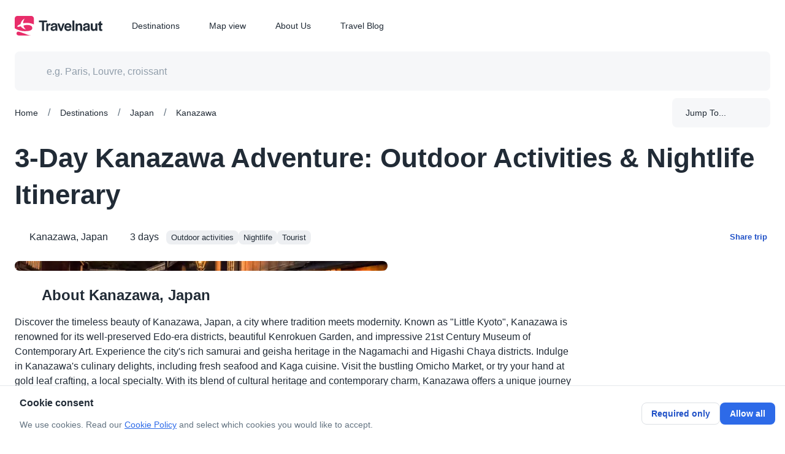

--- FILE ---
content_type: text/html
request_url: https://travelnaut.com/trip/kanazawa-japan-3-day-itinerary-9kvup/
body_size: 54883
content:
<!DOCTYPE html><html lang="en"><head><meta charSet="utf-8"/><meta property="og:url" content="https://travelnaut.com/trip/kanazawa-japan-3-day-itinerary-9kvup"/><meta itemProp="url" content="https://travelnaut.com/trip/kanazawa-japan-3-day-itinerary-9kvup"/><link rel="canonical" href="https://travelnaut.com/trip/kanazawa-japan-3-day-itinerary-9kvup"/><meta name="viewport" content="initial-scale=1, width=device-width"/><meta name="robots" content="all"/><title>3-Day Kanazawa Adventure: Outdoor Activities &amp; Nightlife Itinerary - Travelnaut</title><meta property="og:title" content="3-Day Kanazawa Adventure: Outdoor Activities &amp; Nightlife Itinerary - Travelnaut"/><meta property="og:description" content="Experience the rich history and vibrant nightlife of Kanazawa, Japan in a 3-day trip. Explore historic gardens, samurai districts, art museums, and enjoy local cuisine."/><meta name="description" content="Experience the rich history and vibrant nightlife of Kanazawa, Japan in a 3-day trip. Explore historic gardens, samurai districts, art museums, and enjoy local cuisine."/><script type="application/ld+json">{"@context":"https://schema.org","@type":"Article","image":{"@type":"ImageObject","url":"https://img.travelnaut.com/web/db/photose/location/as/jp/kanazawa/9dbc5a132627f7dccdfeb40e3661ae43.jpeg?format=webp&width=600&quality=75","description":"Traditional wooden house street"}}</script><meta name="tn:location" content="Kanazawa, Japan"/><link rel="preload" as="image" imageSrcSet="https://img.travelnaut.com/web/db/photose/location/as/jp/kanazawa/9dbc5a132627f7dccdfeb40e3661ae43.jpeg?format=webp&amp;width=384&amp;quality=75 384w, https://img.travelnaut.com/web/db/photose/location/as/jp/kanazawa/9dbc5a132627f7dccdfeb40e3661ae43.jpeg?format=webp&amp;width=640&amp;quality=75 640w, https://img.travelnaut.com/web/db/photose/location/as/jp/kanazawa/9dbc5a132627f7dccdfeb40e3661ae43.jpeg?format=webp&amp;width=750&amp;quality=75 750w, https://img.travelnaut.com/web/db/photose/location/as/jp/kanazawa/9dbc5a132627f7dccdfeb40e3661ae43.jpeg?format=webp&amp;width=828&amp;quality=75 828w, https://img.travelnaut.com/web/db/photose/location/as/jp/kanazawa/9dbc5a132627f7dccdfeb40e3661ae43.jpeg?format=webp&amp;width=1080&amp;quality=75 1080w, https://img.travelnaut.com/web/db/photose/location/as/jp/kanazawa/9dbc5a132627f7dccdfeb40e3661ae43.jpeg?format=webp&amp;width=1200&amp;quality=75 1200w, https://img.travelnaut.com/web/db/photose/location/as/jp/kanazawa/9dbc5a132627f7dccdfeb40e3661ae43.jpeg?format=webp&amp;width=1920&amp;quality=75 1920w, https://img.travelnaut.com/web/db/photose/location/as/jp/kanazawa/9dbc5a132627f7dccdfeb40e3661ae43.jpeg?format=webp&amp;width=2048&amp;quality=75 2048w, https://img.travelnaut.com/web/db/photose/location/as/jp/kanazawa/9dbc5a132627f7dccdfeb40e3661ae43.jpeg?format=webp&amp;width=3840&amp;quality=75 3840w" imageSizes="(max-width: 899px) 100vw, (max-width: 1535px) 50vw, 1150px" fetchpriority="high"/><meta name="next-head-count" content="13"/><meta property="og:type" content="website"/><meta name="twitter:card" content="summary_large_image"/><meta property="og:site_name" content="Travelnaut"/><meta property="og:image" content="https://img.travelnaut.com/web/site/share/share-image.png?format=png&amp;width=800&amp;quality=75"/><meta name="emotion-insertion-point" content=""/><style data-emotion="css-global 0"></style><style data-emotion="css-global 1grg3mm">html{-webkit-font-smoothing:antialiased;-moz-osx-font-smoothing:grayscale;box-sizing:border-box;-webkit-text-size-adjust:100%;}*,*::before,*::after{box-sizing:inherit;}strong,b{font-weight:700;}body{margin:0;color:#212B36;line-height:1.5;font-size:1rem;font-family:-apple-system,BlinkMacSystemFont,"Segoe UI","Roboto","Oxygen","Ubuntu","Cantarell","Fira Sans","Droid Sans","Helvetica Neue",sans-serif;font-weight:400;background-color:#FFFFFF;}@media print{body{background-color:#FFFFFF;}}body::backdrop{background-color:#FFFFFF;}</style><style data-emotion="css-global r71hm1">*{box-sizing:border-box;}html{margin:0;padding:0;width:100%;height:100%;-webkit-overflow-scrolling:touch;}body{margin:0;padding:0;width:100%;height:100%;}#__next{width:100%;height:100%;}input[type=number]{-moz-appearance:textfield;}input[type=number]::-webkit-outer-spin-button{margin:0;-webkit-appearance:none;}input[type=number]::-webkit-inner-spin-button{margin:0;-webkit-appearance:none;}img{display:block;max-width:100%;}a{color:#2D6AE8;-webkit-text-decoration:underline;text-decoration:underline;cursor:pointer;}a:hover{color:#0E2986;}#nprogress{pointer-events:none;}#nprogress .bar{top:0;left:0;height:2px;z-index:9999;width:100%;position:fixed;background-color:#2D6AE8;box-shadow:0 0 2px #2D6AE8;}#nprogress .peg{right:0;opacity:1;width:100px;height:100%;display:block;position:absolute;-webkit-transform:rotate(3deg) translate(0px, -4px);-moz-transform:rotate(3deg) translate(0px, -4px);-ms-transform:rotate(3deg) translate(0px, -4px);transform:rotate(3deg) translate(0px, -4px);box-shadow:0 0 10px #2D6AE8,0 0 5px #2D6AE8;}</style><style data-emotion="css-global 1t4zdho">:target{scroll-margin-top:166px;}</style><style data-emotion="css-global 1prfaxn">@-webkit-keyframes mui-auto-fill{from{display:block;}}@keyframes mui-auto-fill{from{display:block;}}@-webkit-keyframes mui-auto-fill-cancel{from{display:block;}}@keyframes mui-auto-fill-cancel{from{display:block;}}</style><style data-emotion="css-global 1ld89uz">.yarl__root{--yarl__thumbnails_thumbnail_padding:0;--yarl__thumbnails_thumbnail_border:transparent;--yarl__color_backdrop:rgba(22, 28, 36, 0.9);--yarl__slide_captions_container_background:rgba(22, 28, 36, 0.48);}.yarl__slide_title{font-size:1.125rem;font-weight:600;line-height:1.5;}.yarl__slide_description{font-size:0.875rem;font-weight:400;line-height:1.5714285714285714;}.yarl__button{-webkit-filter:unset;filter:unset;}.yarl__button.yarl__display__total{line-height:1.5714285714285714!important;}.yarl__thumbnails_thumbnail{opacity:0.48;}.yarl__thumbnails_thumbnail.yarl__thumbnails_thumbnail_active{opacity:1;}.yarl__thumbnails_vignette{--yarl__thumbnails_vignette_size:0;}.yarl__video_container{background-color:#000000;}</style><style data-emotion="css-global animation-wiooy9">@-webkit-keyframes animation-wiooy9{0%{-webkit-transform:translateX(-100%);-moz-transform:translateX(-100%);-ms-transform:translateX(-100%);transform:translateX(-100%);}50%{-webkit-transform:translateX(100%);-moz-transform:translateX(100%);-ms-transform:translateX(100%);transform:translateX(100%);}100%{-webkit-transform:translateX(100%);-moz-transform:translateX(100%);-ms-transform:translateX(100%);transform:translateX(100%);}}@keyframes animation-wiooy9{0%{-webkit-transform:translateX(-100%);-moz-transform:translateX(-100%);-ms-transform:translateX(-100%);transform:translateX(-100%);}50%{-webkit-transform:translateX(100%);-moz-transform:translateX(100%);-ms-transform:translateX(100%);transform:translateX(100%);}100%{-webkit-transform:translateX(100%);-moz-transform:translateX(100%);-ms-transform:translateX(100%);transform:translateX(100%);}}</style><style data-emotion="css 1ekb41w 19pod62 n7k9ii 19e0n69 uj1bs0 gd4u40 2x64he 18616ld 7jkm17 8nd2oj 14nn1e2 s70ynk 1pxtvg2 ipi2ni 1d3bbye tkbpy8 15l53ln j7qwjs 1q5lvus 13tjsxv z7i3a3 2b45hq 1xnaj8j 1qxyq3y 169ecy7 2gxnli ue826 1tkp7s2 bcghsg 1arw8m2 1o8jgee 19fimgm mu0qhd yfu8tk 6su6fj sesghg 1h5g1wf 3gpfqm 1uo8meq ylac0w 1ifyvpc 16lvvsn 1g0vwx4 xdiy5h ilru3u 1ujbpwy dcc4gy 16dirf2 1r7uait 1i2wjoo 13pzi4a 1ov46kg 1wwwym8 7nzdys 19nwt7l xhx988 q6wzhr c4sutr hboir5 8atqhb odci4s ws6lrr 1vrhg1d a0y2e3 my9yfq hoa7du asfs0x 18mhetb m7ky3q 15h3zz0 tavflp 1srl0g1 m48vr0 pt151d gs7lfp gu8geh 186y2p5 57i6on 1e6sh3f s7kx8d 1x5qfxw 1nm99t8 18oqt5c m3566l rpybyc krhhoi 21k3uz 4p4no0 1qm1lh z3pa5j 15gnpnl 11fsh90 1kkj687 ntrpdu 1m4m0tg 1wbz3t9 1m624z5 eprldl 1u9h479 1xnox0e 974okx uizebg 1ontqvh twofvd 17g3ij1 zkwvf1 pv9vcm t3y8np 10jmnvk 16tmyj6 1adg6z5 y6weji 1xok9q7 1ws6fxp 1cn3yto 45ujxc 19gyixd 1sfn2z4 1krhnvj 1poaspe 1uxgswn mpov12 wivu1l 1ab7sif ka3nn0 1uu9i92 gnno8h 1twzmnh 1h9n8a8 19lqspe 151y5ca fpr0qx j64ko0 1tdyjzy 1z0zlo4 ka311d 1u2cacs 13abwix s427me 19egsyp 1h6w2r 14ip33x pb4y8c eh8s8z fl83oi 15j76c0 1jgvjyn 18zsr3k 1wwfi82 1hezz24 gznq6n xwp087 k0a8md 1yuhvjn 2i9vpe clx6fa 15c8hst 10ygcul fmb09z 1b8e6ec iol86l ultcs9 13yr4j9">.css-1ekb41w{width:100%;margin-left:auto;box-sizing:border-box;margin-right:auto;display:block;padding-left:16px;padding-right:16px;}@media (min-width:600px){.css-1ekb41w{padding-left:24px;padding-right:24px;}}@media (min-width:1536px){.css-1ekb41w{max-width:1536px;}}.css-19pod62{background-color:#FFFFFF;color:#212B36;-webkit-transition:box-shadow 300ms cubic-bezier(0.4, 0, 0.2, 1) 0ms;transition:box-shadow 300ms cubic-bezier(0.4, 0, 0.2, 1) 0ms;box-shadow:0px 2px 4px -1px rgba(145, 158, 171, 0.2),0px 4px 5px 0px rgba(145, 158, 171, 0.14),0px 1px 10px 0px rgba(145, 158, 171, 0.12);background-image:none;display:-webkit-box;display:-webkit-flex;display:-ms-flexbox;display:flex;-webkit-flex-direction:column;-ms-flex-direction:column;flex-direction:column;width:100%;box-sizing:border-box;-webkit-flex-shrink:0;-ms-flex-negative:0;flex-shrink:0;position:fixed;z-index:1100;top:0;left:auto;right:0;background-color:transparent;color:inherit;box-shadow:none;}@media print{.css-19pod62{position:absolute;}}.css-n7k9ii{position:relative;display:-webkit-box;display:-webkit-flex;display:-ms-flexbox;display:flex;-webkit-align-items:center;-webkit-box-align:center;-ms-flex-align:center;align-items:center;min-height:56px;-webkit-transition:height 200ms cubic-bezier(0.4, 0, 0.2, 1) 0ms,background-color 200ms cubic-bezier(0.4, 0, 0.2, 1) 0ms;transition:height 200ms cubic-bezier(0.4, 0, 0.2, 1) 0ms,background-color 200ms cubic-bezier(0.4, 0, 0.2, 1) 0ms;background-color:#FFFFFF;}@media (min-width:0px){@media (orientation: landscape){.css-n7k9ii{min-height:48px;}}}@media (min-width:600px){.css-n7k9ii{min-height:64px;}}@media (min-width:0px){.css-n7k9ii{height:60px;}}@media (min-width:900px){.css-n7k9ii{height:84px;}}.css-19e0n69{width:100%;margin-left:auto;box-sizing:border-box;margin-right:auto;display:block;padding-left:16px;padding-right:16px;display:-webkit-box;display:-webkit-flex;display:-ms-flexbox;display:flex;-webkit-align-items:center;-webkit-box-align:center;-ms-flex-align:center;align-items:center;}@media (min-width:600px){.css-19e0n69{padding-left:24px;padding-right:24px;}}@media (min-width:1536px){.css-19e0n69{max-width:1536px;}}.css-19e0n69 .TnHeader-logo{line-height:0;position:relative;}.css-uj1bs0{margin:0;font:inherit;color:inherit;-webkit-text-decoration:none;text-decoration:none;color:inherit;line-height:0;}.css-uj1bs0:hover{-webkit-text-decoration:underline;text-decoration:underline;}.css-gd4u40{width:143px;line-height:0;cursor:pointer;display:-webkit-inline-box;display:-webkit-inline-flex;display:-ms-inline-flexbox;display:inline-flex;}.css-2x64he{display:-webkit-box;display:-webkit-flex;display:-ms-flexbox;display:flex;-webkit-flex-direction:row;-ms-flex-direction:row;flex-direction:row;margin-left:48px;height:100%;}.css-2x64he>:not(style):not(style){margin:0;}.css-2x64he>:not(style)~:not(style){margin-left:48px;}@media (min-width:0px){.css-2x64he{display:none;}}@media (min-width:900px){.css-2x64he{display:-webkit-box;display:-webkit-flex;display:-ms-flexbox;display:flex;}}.css-18616ld{margin:0;font:inherit;color:inherit;-webkit-text-decoration:none;text-decoration:none;color:inherit;}.css-7jkm17{display:-webkit-inline-box;display:-webkit-inline-flex;display:-ms-inline-flexbox;display:inline-flex;-webkit-align-items:center;-webkit-box-align:center;-ms-flex-align:center;align-items:center;-webkit-box-pack:center;-ms-flex-pack:center;-webkit-justify-content:center;justify-content:center;position:relative;box-sizing:border-box;-webkit-tap-highlight-color:transparent;background-color:transparent;outline:0;border:0;margin:0;border-radius:0;padding:0;cursor:pointer;-webkit-user-select:none;-moz-user-select:none;-ms-user-select:none;user-select:none;vertical-align:middle;-moz-appearance:none;-webkit-appearance:none;-webkit-text-decoration:none;text-decoration:none;color:inherit;display:-webkit-box;display:-webkit-flex;display:-ms-flexbox;display:flex;-webkit-box-flex:1;-webkit-flex-grow:1;-ms-flex-positive:1;flex-grow:1;-webkit-box-pack:start;-ms-flex-pack:start;-webkit-justify-content:flex-start;justify-content:flex-start;-webkit-align-items:center;-webkit-box-align:center;-ms-flex-align:center;align-items:center;position:relative;-webkit-text-decoration:none;text-decoration:none;min-width:0;box-sizing:border-box;text-align:left;padding-top:8px;padding-bottom:8px;-webkit-transition:background-color 150ms cubic-bezier(0.4, 0, 0.2, 1) 0ms;transition:background-color 150ms cubic-bezier(0.4, 0, 0.2, 1) 0ms;padding-left:16px;padding-right:16px;line-height:1.5714285714285714;font-size:0.875rem;font-family:-apple-system,BlinkMacSystemFont,"Segoe UI","Roboto","Oxygen","Ubuntu","Cantarell","Fira Sans","Droid Sans","Helvetica Neue",sans-serif;font-weight:400;padding:0;height:100%;-webkit-transition:opacity 200ms cubic-bezier(0.4, 0, 0.2, 1) 0ms;transition:opacity 200ms cubic-bezier(0.4, 0, 0.2, 1) 0ms;}.css-7jkm17::-moz-focus-inner{border-style:none;}.css-7jkm17.Mui-disabled{pointer-events:none;cursor:default;}@media print{.css-7jkm17{-webkit-print-color-adjust:exact;color-adjust:exact;}}.css-7jkm17:hover{-webkit-text-decoration:none;text-decoration:none;background-color:rgba(145, 158, 171, 0.08);}@media (hover: none){.css-7jkm17:hover{background-color:transparent;}}.css-7jkm17.Mui-selected{background-color:rgba(45, 106, 232, 0.08);}.css-7jkm17.Mui-selected.Mui-focusVisible{background-color:rgba(45, 106, 232, 0.2);}.css-7jkm17.Mui-selected:hover{background-color:rgba(45, 106, 232, 0.16);}@media (hover: none){.css-7jkm17.Mui-selected:hover{background-color:rgba(45, 106, 232, 0.08);}}.css-7jkm17.Mui-focusVisible{background-color:rgba(145, 158, 171, 0.24);}.css-7jkm17.Mui-disabled{opacity:0.48;}.css-7jkm17:hover{color:#212B36;background-color:transparent;-webkit-text-decoration:underline;text-decoration:underline;}.css-8nd2oj{display:-webkit-box;display:-webkit-flex;display:-ms-flexbox;display:flex;-webkit-flex-direction:row;-ms-flex-direction:row;flex-direction:row;-webkit-box-flex:1;-webkit-flex-grow:1;-ms-flex-positive:1;flex-grow:1;-webkit-align-items:center;-webkit-box-align:center;-ms-flex-align:center;align-items:center;-webkit-box-pack:end;-ms-flex-pack:end;-webkit-justify-content:flex-end;justify-content:flex-end;}.css-8nd2oj>:not(style):not(style){margin:0;}.css-8nd2oj>:not(style)~:not(style){margin-left:16px;}@media (min-width:0px){.css-8nd2oj{display:-webkit-box;display:-webkit-flex;display:-ms-flexbox;display:flex;}}@media (min-width:900px){.css-8nd2oj{display:none;}}.css-14nn1e2{display:-webkit-inline-box;display:-webkit-inline-flex;display:-ms-inline-flexbox;display:inline-flex;-webkit-align-items:center;-webkit-box-align:center;-ms-flex-align:center;align-items:center;-webkit-box-pack:center;-ms-flex-pack:center;-webkit-justify-content:center;justify-content:center;position:relative;box-sizing:border-box;-webkit-tap-highlight-color:transparent;background-color:transparent;outline:0;border:0;margin:0;border-radius:0;padding:0;cursor:pointer;-webkit-user-select:none;-moz-user-select:none;-ms-user-select:none;user-select:none;vertical-align:middle;-moz-appearance:none;-webkit-appearance:none;-webkit-text-decoration:none;text-decoration:none;color:inherit;text-align:center;-webkit-flex:0 0 auto;-ms-flex:0 0 auto;flex:0 0 auto;font-size:1.5rem;padding:8px;border-radius:50%;overflow:visible;color:#637381;-webkit-transition:background-color 150ms cubic-bezier(0.4, 0, 0.2, 1) 0ms;transition:background-color 150ms cubic-bezier(0.4, 0, 0.2, 1) 0ms;margin-left:8px;color:inherit;}.css-14nn1e2::-moz-focus-inner{border-style:none;}.css-14nn1e2.Mui-disabled{pointer-events:none;cursor:default;}@media print{.css-14nn1e2{-webkit-print-color-adjust:exact;color-adjust:exact;}}.css-14nn1e2:hover{background-color:rgba(99, 115, 129, 0.08);}@media (hover: none){.css-14nn1e2:hover{background-color:transparent;}}.css-14nn1e2.Mui-disabled{background-color:transparent;color:rgba(145, 158, 171, 0.8);}@media (min-width:0px){.css-s70ynk{height:60px;}}@media (min-width:900px){.css-s70ynk{height:84px;}}.css-1pxtvg2{--Grid-columns:4;--Grid-columnSpacing:16px;--Grid-rowSpacing:16px;-webkit-flex-direction:row;-ms-flex-direction:row;flex-direction:row;min-width:0;box-sizing:border-box;display:-webkit-box;display:-webkit-flex;display:-ms-flexbox;display:flex;-webkit-box-flex-wrap:wrap;-webkit-flex-wrap:wrap;-ms-flex-wrap:wrap;flex-wrap:wrap;margin:calc(var(--Grid-rowSpacing) / -2) calc(var(--Grid-columnSpacing) / -2);}@media (min-width:900px){.css-1pxtvg2{--Grid-columns:12;}}@media (min-width:1200px){.css-1pxtvg2{--Grid-columnSpacing:24px;}}@media (min-width:1200px){.css-1pxtvg2{--Grid-rowSpacing:24px;}}.css-ipi2ni{-webkit-box-flex:0;-webkit-flex-grow:0;-ms-flex-positive:0;flex-grow:0;-webkit-flex-basis:auto;-ms-flex-preferred-size:auto;flex-basis:auto;width:calc(100% * 12 / var(--Grid-columns));min-width:0;box-sizing:border-box;padding:calc(var(--Grid-rowSpacing) / 2) calc(var(--Grid-columnSpacing) / 2);}.css-1d3bbye{box-sizing:border-box;display:-webkit-box;display:-webkit-flex;display:-ms-flexbox;display:flex;-webkit-box-flex-wrap:wrap;-webkit-flex-wrap:wrap;-ms-flex-wrap:wrap;flex-wrap:wrap;width:100%;-webkit-flex-direction:row;-ms-flex-direction:row;flex-direction:row;}.css-tkbpy8{box-sizing:border-box;margin:0;-webkit-flex-direction:row;-ms-flex-direction:row;flex-direction:row;-webkit-flex-basis:300%;-ms-flex-preferred-size:300%;flex-basis:300%;-webkit-box-flex:0;-webkit-flex-grow:0;-ms-flex-positive:0;flex-grow:0;max-width:300%;}@media (min-width:900px){.css-tkbpy8{-webkit-flex-basis:150%;-ms-flex-preferred-size:150%;flex-basis:150%;-webkit-box-flex:0;-webkit-flex-grow:0;-ms-flex-positive:0;flex-grow:0;max-width:150%;}}@media (min-width:1200px){.css-tkbpy8{-webkit-flex-basis:100%;-ms-flex-preferred-size:100%;flex-basis:100%;-webkit-box-flex:0;-webkit-flex-grow:0;-ms-flex-positive:0;flex-grow:0;max-width:100%;}}.css-15l53ln{display:-webkit-box;display:-webkit-flex;display:-ms-flexbox;display:flex;-webkit-flex-direction:column;-ms-flex-direction:column;flex-direction:column;-webkit-align-items:center;-webkit-box-align:center;-ms-flex-align:center;align-items:center;}.css-15l53ln>:not(style):not(style){margin:0;}.css-15l53ln>:not(style)~:not(style){margin-top:40px;}.css-15l53ln .TnInnerSearchBarStack{-webkit-align-items:center;-webkit-box-align:center;-ms-flex-align:center;align-items:center;-webkit-flex-direction:row;-ms-flex-direction:row;flex-direction:row;-webkit-box-pack:center;-ms-flex-pack:center;-webkit-justify-content:center;justify-content:center;padding:0;width:100%;border-radius:8px;max-width:100%;background-color:rgba(145, 158, 171, 0.08);}.css-15l53ln .TnInnerSearchBarStack-mapPage{border-radius:8px;background-color:rgba(255, 255, 255, 0.8);min-width:368px;}@media (min-width:1536px){.css-15l53ln .TnInnerSearchBarStack-mapPage{width:480px;background-color:#FFFFFF;}}.css-15l53ln .TnInnerSearchBarStack-mapPage .Mui-focused.MuiAutocomplete-root{background-color:#FFFFFF;border-radius:8px;}@media print{.css-15l53ln .TnInnerSearchBarStack{display:none;}}.css-15l53ln .TnInnerSearchBarStack-isHomePage{max-width:600px;background-color:#FFFFFF;box-shadow:-40px 40px 80px -8px rgba(145, 158, 171, 0.24);}@media (min-width:1200px){.css-15l53ln .TnInnerSearchBarStack-isHomePage .TnPopularDestinations-grid{grid-template-columns:repeat(2,1fr);}}.css-15l53ln .MuiAutocomplete-option{border-radius:8px;}.css-15l53ln .TnPopularDestinations-grid{display:grid;}@media (min-width:0px) and (max-width:599.95px){.css-15l53ln .TnPopularDestinations-grid{grid-template-columns:repeat(1, 1fr);}}@media (min-width:900px) and (max-width:1199.95px){.css-15l53ln .TnPopularDestinations-grid{grid-template-columns:repeat(2, 1fr);}}@media (min-width:1200px){.css-15l53ln .TnPopularDestinations-grid{grid-template-columns:repeat(3, 1fr);}}.css-15l53ln .TnNoOptions-menuItem{border-radius:8px;color:#212B36;}.css-15l53ln .TnNoOptions-menuItem .TnNoOptions-menuItemIconWrapper{min-width:24px;width:24px;height:24px;display:-webkit-box;display:-webkit-flex;display:-ms-flexbox;display:flex;-webkit-align-items:center;-webkit-box-align:center;-ms-flex-align:center;align-items:center;-webkit-box-pack:center;-ms-flex-pack:center;-webkit-justify-content:center;justify-content:center;}.css-15l53ln .TnNoOptionsDivider{border-top:1px dashed rgba(145, 158, 171, 0.24);margin-top:16px;margin-bottom:16px;}.css-15l53ln .TnStartAdornment{min-width:24px;min-height:24px;margin-right:0;}.css-15l53ln .TnSearchAutocomplete{padding:8px 24px;}.css-15l53ln .TnInnerSearchBarStack-mapPage{background:rgba(255, 255, 255, 0.80);}.css-15l53ln .MuiInputBase-root{padding:0!important;width:100%;}.css-15l53ln .TnSearchInputBase{font-size:1rem;}.css-15l53ln .TnSearchInput{background-color:transparent;}.css-15l53ln .TnSearchInput:hover,.css-15l53ln .TnSearchInput.Mui-focused{background-color:transparent;}.css-15l53ln .TnSearchButton{padding-left:0;padding-right:0;min-width:48px;min-height:48px;}.css-15l53ln .TnSearchAutocompletePopper{z-index:100;width:100%;margin-top:16px!important;}.css-j7qwjs{display:-webkit-box;display:-webkit-flex;display:-ms-flexbox;display:flex;-webkit-flex-direction:column;-ms-flex-direction:column;flex-direction:column;}.css-1q5lvus{width:100%;}.css-1q5lvus.Mui-focused .MuiAutocomplete-clearIndicator{visibility:visible;}@media (pointer: fine){.css-1q5lvus:hover .MuiAutocomplete-clearIndicator{visibility:visible;}}.css-1q5lvus .MuiAutocomplete-tag{margin:3px;max-width:calc(100% - 6px);}.css-1q5lvus .MuiAutocomplete-inputRoot{-webkit-box-flex-wrap:wrap;-webkit-flex-wrap:wrap;-ms-flex-wrap:wrap;flex-wrap:wrap;}.MuiAutocomplete-hasPopupIcon.css-1q5lvus .MuiAutocomplete-inputRoot,.MuiAutocomplete-hasClearIcon.css-1q5lvus .MuiAutocomplete-inputRoot{padding-right:30px;}.MuiAutocomplete-hasPopupIcon.MuiAutocomplete-hasClearIcon.css-1q5lvus .MuiAutocomplete-inputRoot{padding-right:56px;}.css-1q5lvus .MuiAutocomplete-inputRoot .MuiAutocomplete-input{width:0;min-width:30px;}.css-1q5lvus .MuiInput-root{padding-bottom:1px;}.css-1q5lvus .MuiInput-root .MuiInput-input{padding:4px 4px 4px 0px;}.css-1q5lvus .MuiInput-root.MuiInputBase-sizeSmall .MuiInput-input{padding:2px 4px 3px 0;}.css-1q5lvus .MuiOutlinedInput-root{padding:9px;}.MuiAutocomplete-hasPopupIcon.css-1q5lvus .MuiOutlinedInput-root,.MuiAutocomplete-hasClearIcon.css-1q5lvus .MuiOutlinedInput-root{padding-right:39px;}.MuiAutocomplete-hasPopupIcon.MuiAutocomplete-hasClearIcon.css-1q5lvus .MuiOutlinedInput-root{padding-right:65px;}.css-1q5lvus .MuiOutlinedInput-root .MuiAutocomplete-input{padding:7.5px 4px 7.5px 5px;}.css-1q5lvus .MuiOutlinedInput-root .MuiAutocomplete-endAdornment{right:9px;}.css-1q5lvus .MuiOutlinedInput-root.MuiInputBase-sizeSmall{padding-top:6px;padding-bottom:6px;padding-left:6px;}.css-1q5lvus .MuiOutlinedInput-root.MuiInputBase-sizeSmall .MuiAutocomplete-input{padding:2.5px 4px 2.5px 8px;}.css-1q5lvus .MuiFilledInput-root{padding-top:19px;padding-left:8px;}.MuiAutocomplete-hasPopupIcon.css-1q5lvus .MuiFilledInput-root,.MuiAutocomplete-hasClearIcon.css-1q5lvus .MuiFilledInput-root{padding-right:39px;}.MuiAutocomplete-hasPopupIcon.MuiAutocomplete-hasClearIcon.css-1q5lvus .MuiFilledInput-root{padding-right:65px;}.css-1q5lvus .MuiFilledInput-root .MuiFilledInput-input{padding:7px 4px;}.css-1q5lvus .MuiFilledInput-root .MuiAutocomplete-endAdornment{right:9px;}.css-1q5lvus .MuiFilledInput-root.MuiInputBase-sizeSmall{padding-bottom:1px;}.css-1q5lvus .MuiFilledInput-root.MuiInputBase-sizeSmall .MuiFilledInput-input{padding:2.5px 4px;}.css-1q5lvus .MuiInputBase-hiddenLabel{padding-top:8px;}.css-1q5lvus .MuiFilledInput-root.MuiInputBase-hiddenLabel{padding-top:0;padding-bottom:0;}.css-1q5lvus .MuiFilledInput-root.MuiInputBase-hiddenLabel .MuiAutocomplete-input{padding-top:16px;padding-bottom:17px;}.css-1q5lvus .MuiFilledInput-root.MuiInputBase-hiddenLabel.MuiInputBase-sizeSmall .MuiAutocomplete-input{padding-top:8px;padding-bottom:9px;}.css-1q5lvus .MuiAutocomplete-input{-webkit-box-flex:1;-webkit-flex-grow:1;-ms-flex-positive:1;flex-grow:1;text-overflow:ellipsis;opacity:0;}.css-1q5lvus .MuiAutocomplete-input{opacity:1;}.css-1q5lvus span.MuiAutocomplete-tag{line-height:24px;font-size:0.875rem;font-family:-apple-system,BlinkMacSystemFont,"Segoe UI","Roboto","Oxygen","Ubuntu","Cantarell","Fira Sans","Droid Sans","Helvetica Neue",sans-serif;font-weight:400;width:24px;height:24px;text-align:center;border-radius:8px;background-color:rgba(145, 158, 171, 0.16);}.css-13tjsxv{display:-webkit-inline-box;display:-webkit-inline-flex;display:-ms-inline-flexbox;display:inline-flex;-webkit-flex-direction:column;-ms-flex-direction:column;flex-direction:column;position:relative;min-width:0;padding:0;margin:0;border:0;vertical-align:top;width:100%;}.css-13tjsxv .MuiInputLabel-root.Mui-focused{color:#212B36;}.css-z7i3a3{line-height:1.4375em;font-size:1rem;font-family:-apple-system,BlinkMacSystemFont,"Segoe UI","Roboto","Oxygen","Ubuntu","Cantarell","Fira Sans","Droid Sans","Helvetica Neue",sans-serif;font-weight:400;color:#212B36;box-sizing:border-box;position:relative;cursor:text;display:-webkit-inline-box;display:-webkit-inline-flex;display:-ms-inline-flexbox;display:inline-flex;-webkit-align-items:center;-webkit-box-align:center;-ms-flex-align:center;align-items:center;width:100%;line-height:1.5714285714285714;font-size:0.875rem;font-family:-apple-system,BlinkMacSystemFont,"Segoe UI","Roboto","Oxygen","Ubuntu","Cantarell","Fira Sans","Droid Sans","Helvetica Neue",sans-serif;font-weight:400;position:relative;background-color:rgba(0, 0, 0, 0.06);border-top-left-radius:8px;border-top-right-radius:8px;-webkit-transition:background-color 200ms cubic-bezier(0.0, 0, 0.2, 1) 0ms;transition:background-color 200ms cubic-bezier(0.0, 0, 0.2, 1) 0ms;padding-left:12px;padding-right:12px;border-radius:8px;background-color:rgba(145, 158, 171, 0.08);}.css-z7i3a3.Mui-disabled{color:#919EAB;cursor:default;}.css-z7i3a3.Mui-disabled svg{color:#919EAB;}.css-z7i3a3:hover{background-color:rgba(0, 0, 0, 0.09);}@media (hover: none){.css-z7i3a3:hover{background-color:rgba(0, 0, 0, 0.06);}}.css-z7i3a3.Mui-focused{background-color:rgba(0, 0, 0, 0.06);}.css-z7i3a3.Mui-disabled{background-color:rgba(0, 0, 0, 0.12);}.css-z7i3a3:hover{background-color:rgba(145, 158, 171, 0.16);}.css-z7i3a3.Mui-error{background-color:rgba(255, 82, 56, 0.08);}.css-z7i3a3.Mui-focused{background-color:rgba(145, 158, 171, 0.16);}.css-z7i3a3.Mui-disabled{background-color:rgba(145, 158, 171, 0.24);}.css-2b45hq{display:-webkit-box;display:-webkit-flex;display:-ms-flexbox;display:flex;height:0.01em;max-height:2em;-webkit-align-items:center;-webkit-box-align:center;-ms-flex-align:center;align-items:center;white-space:nowrap;color:#637381;margin-right:8px;}.css-1xnaj8j{font:inherit;letter-spacing:inherit;color:currentColor;padding:4px 0 5px;border:0;box-sizing:content-box;background:none;height:1.4375em;margin:0;-webkit-tap-highlight-color:transparent;display:block;min-width:0;width:100%;-webkit-animation-name:mui-auto-fill-cancel;animation-name:mui-auto-fill-cancel;-webkit-animation-duration:10ms;animation-duration:10ms;padding-top:16px;padding-right:0;padding-bottom:17px;padding-left:0;}.css-1xnaj8j::-webkit-input-placeholder{color:currentColor;opacity:0.42;-webkit-transition:opacity 200ms cubic-bezier(0.4, 0, 0.2, 1) 0ms;transition:opacity 200ms cubic-bezier(0.4, 0, 0.2, 1) 0ms;}.css-1xnaj8j::-moz-placeholder{color:currentColor;opacity:0.42;-webkit-transition:opacity 200ms cubic-bezier(0.4, 0, 0.2, 1) 0ms;transition:opacity 200ms cubic-bezier(0.4, 0, 0.2, 1) 0ms;}.css-1xnaj8j:-ms-input-placeholder{color:currentColor;opacity:0.42;-webkit-transition:opacity 200ms cubic-bezier(0.4, 0, 0.2, 1) 0ms;transition:opacity 200ms cubic-bezier(0.4, 0, 0.2, 1) 0ms;}.css-1xnaj8j::-ms-input-placeholder{color:currentColor;opacity:0.42;-webkit-transition:opacity 200ms cubic-bezier(0.4, 0, 0.2, 1) 0ms;transition:opacity 200ms cubic-bezier(0.4, 0, 0.2, 1) 0ms;}.css-1xnaj8j:focus{outline:0;}.css-1xnaj8j:invalid{box-shadow:none;}.css-1xnaj8j::-webkit-search-decoration{-webkit-appearance:none;}label[data-shrink=false]+.MuiInputBase-formControl .css-1xnaj8j::-webkit-input-placeholder{opacity:0!important;}label[data-shrink=false]+.MuiInputBase-formControl .css-1xnaj8j::-moz-placeholder{opacity:0!important;}label[data-shrink=false]+.MuiInputBase-formControl .css-1xnaj8j:-ms-input-placeholder{opacity:0!important;}label[data-shrink=false]+.MuiInputBase-formControl .css-1xnaj8j::-ms-input-placeholder{opacity:0!important;}label[data-shrink=false]+.MuiInputBase-formControl .css-1xnaj8j:focus::-webkit-input-placeholder{opacity:0.42;}label[data-shrink=false]+.MuiInputBase-formControl .css-1xnaj8j:focus::-moz-placeholder{opacity:0.42;}label[data-shrink=false]+.MuiInputBase-formControl .css-1xnaj8j:focus:-ms-input-placeholder{opacity:0.42;}label[data-shrink=false]+.MuiInputBase-formControl .css-1xnaj8j:focus::-ms-input-placeholder{opacity:0.42;}.css-1xnaj8j.Mui-disabled{opacity:1;-webkit-text-fill-color:#919EAB;}.css-1xnaj8j:-webkit-autofill{-webkit-animation-duration:5000s;animation-duration:5000s;-webkit-animation-name:mui-auto-fill;animation-name:mui-auto-fill;}.css-1xnaj8j::-webkit-input-placeholder{opacity:1;color:#919EAB;}.css-1xnaj8j::-moz-placeholder{opacity:1;color:#919EAB;}.css-1xnaj8j:-ms-input-placeholder{opacity:1;color:#919EAB;}.css-1xnaj8j::placeholder{opacity:1;color:#919EAB;}.css-1xnaj8j:-webkit-autofill{border-bottom-left-radius:8px;}.css-1xnaj8j:-webkit-autofill{border-top-left-radius:inherit;border-top-right-radius:inherit;}.css-1qxyq3y{display:-webkit-inline-box;display:-webkit-inline-flex;display:-ms-inline-flexbox;display:inline-flex;-webkit-align-items:center;-webkit-box-align:center;-ms-flex-align:center;align-items:center;-webkit-box-pack:center;-ms-flex-pack:center;-webkit-justify-content:center;justify-content:center;position:relative;box-sizing:border-box;-webkit-tap-highlight-color:transparent;background-color:transparent;outline:0;border:0;margin:0;border-radius:0;padding:0;cursor:pointer;-webkit-user-select:none;-moz-user-select:none;-ms-user-select:none;user-select:none;vertical-align:middle;-moz-appearance:none;-webkit-appearance:none;-webkit-text-decoration:none;text-decoration:none;color:inherit;font-weight:700;line-height:1.7142857142857142;font-size:0.9375rem;text-transform:capitalize;font-family:-apple-system,BlinkMacSystemFont,"Segoe UI","Roboto","Oxygen","Ubuntu","Cantarell","Fira Sans","Droid Sans","Helvetica Neue",sans-serif;min-width:64px;padding:8px 11px;border-radius:8px;-webkit-transition:background-color 250ms cubic-bezier(0.4, 0, 0.2, 1) 0ms,box-shadow 250ms cubic-bezier(0.4, 0, 0.2, 1) 0ms,border-color 250ms cubic-bezier(0.4, 0, 0.2, 1) 0ms,color 250ms cubic-bezier(0.4, 0, 0.2, 1) 0ms;transition:background-color 250ms cubic-bezier(0.4, 0, 0.2, 1) 0ms,box-shadow 250ms cubic-bezier(0.4, 0, 0.2, 1) 0ms,border-color 250ms cubic-bezier(0.4, 0, 0.2, 1) 0ms,color 250ms cubic-bezier(0.4, 0, 0.2, 1) 0ms;color:inherit;border-color:currentColor;box-shadow:none;text-transform:none;height:48px;font-size:15px;cursor:default;}.css-1qxyq3y::-moz-focus-inner{border-style:none;}.css-1qxyq3y.Mui-disabled{pointer-events:none;cursor:default;}@media print{.css-1qxyq3y{-webkit-print-color-adjust:exact;color-adjust:exact;}}.css-1qxyq3y:hover{-webkit-text-decoration:none;text-decoration:none;background-color:rgba(33, 43, 54, 0.08);}@media (hover: none){.css-1qxyq3y:hover{background-color:transparent;}}.css-1qxyq3y.Mui-disabled{color:rgba(145, 158, 171, 0.8);}.css-1qxyq3y:hover{box-shadow:none;}.css-1qxyq3y.Mui-focusVisible{box-shadow:none;}.css-1qxyq3y:active{box-shadow:none;}.css-1qxyq3y.Mui-disabled{box-shadow:none;}.css-1qxyq3y:hover{background-color:rgba(145, 158, 171, 0.08);}.css-1qxyq3y:hover{background-color:none;box-shadow:none;-webkit-transform:none;-moz-transform:none;-ms-transform:none;transform:none;}.css-169ecy7{-webkit-box-flex:0;-webkit-flex-grow:0;-ms-flex-positive:0;flex-grow:0;-webkit-flex-basis:auto;-ms-flex-preferred-size:auto;flex-basis:auto;width:calc(100% * 12 / var(--Grid-columns));min-width:0;box-sizing:border-box;padding:calc(var(--Grid-rowSpacing) / 2) calc(var(--Grid-columnSpacing) / 2);padding-top:0px;padding-bottom:0px;}@media (min-width:0px){.css-169ecy7{height:90px;}}@media (min-width:600px){.css-169ecy7{height:56px;}}@media (min-width:1536px){.css-169ecy7{height:34px;}}.css-2gxnli{-webkit-box-flex:0;-webkit-flex-grow:0;-ms-flex-positive:0;flex-grow:0;-webkit-flex-basis:auto;-ms-flex-preferred-size:auto;flex-basis:auto;width:calc(100% * 12 / var(--Grid-columns));min-width:0;box-sizing:border-box;padding:calc(var(--Grid-rowSpacing) / 2) calc(var(--Grid-columnSpacing) / 2);padding-bottom:0px;}.css-ue826{display:-webkit-box;display:-webkit-flex;display:-ms-flexbox;display:flex;-webkit-flex-direction:row;-ms-flex-direction:row;flex-direction:row;}.css-ue826>:not(style):not(style){margin:0;}.css-ue826>:not(style)~:not(style){margin-left:24px;}@media (min-width:0px){.css-ue826{margin-bottom:12px;}}@media (min-width:600px){.css-ue826{margin-bottom:16px;}}@media (min-width:1200px){.css-ue826{margin-bottom:24px;}}.css-1tkp7s2{margin:0;font-weight:700;line-height:1.3636363636363635;font-size:2.5rem;font-family:-apple-system,BlinkMacSystemFont,"Segoe UI","Roboto","Oxygen","Ubuntu","Cantarell","Fira Sans","Droid Sans","Helvetica Neue",sans-serif;-webkit-box-flex:1;-webkit-flex-grow:1;-ms-flex-positive:1;flex-grow:1;}@media (min-width:600px){.css-1tkp7s2{font-size:3.25rem;}}@media (min-width:900px){.css-1tkp7s2{font-size:3.625rem;}}@media (min-width:1200px){.css-1tkp7s2{font-size:2.75rem;}}@media (min-width:0px) and (max-width:599.95px){.css-bcghsg .Tn-Trip-Heading-Section{-webkit-flex-basis:100%;-ms-flex-preferred-size:100%;flex-basis:100%;margin:0;}}.css-1arw8m2{display:-webkit-box;display:-webkit-flex;display:-ms-flexbox;display:flex;-webkit-flex-direction:row;-ms-flex-direction:row;flex-direction:row;-webkit-box-flex-wrap:wrap;-webkit-flex-wrap:wrap;-ms-flex-wrap:wrap;flex-wrap:wrap;row-gap:12px;}.css-1arw8m2>:not(style):not(style){margin:0;}.css-1arw8m2>:not(style)~:not(style){margin-left:12px;}.css-1o8jgee{display:-webkit-box;display:-webkit-flex;display:-ms-flexbox;display:flex;-webkit-flex-direction:row;-ms-flex-direction:row;flex-direction:row;-webkit-align-items:center;-webkit-box-align:center;-ms-flex-align:center;align-items:center;-webkit-flex-shrink:0;-ms-flex-negative:0;flex-shrink:0;}.css-19fimgm{margin-right:4px;width:20px;height:20px;}.css-mu0qhd{margin:0;line-height:1.5;font-size:1rem;font-family:-apple-system,BlinkMacSystemFont,"Segoe UI","Roboto","Oxygen","Ubuntu","Cantarell","Fira Sans","Droid Sans","Helvetica Neue",sans-serif;font-weight:400;}.css-yfu8tk{display:-webkit-box;display:-webkit-flex;display:-ms-flexbox;display:flex;-webkit-flex-direction:row;-ms-flex-direction:row;flex-direction:row;-webkit-align-items:center;-webkit-box-align:center;-ms-flex-align:center;align-items:center;-webkit-box-flex:1;-webkit-flex-grow:1;-ms-flex-positive:1;flex-grow:1;}.css-6su6fj{-webkit-flex-shrink:0;-ms-flex-negative:0;flex-shrink:0;}.css-sesghg{display:-webkit-inline-box;display:-webkit-inline-flex;display:-ms-inline-flexbox;display:inline-flex;-webkit-align-items:center;-webkit-box-align:center;-ms-flex-align:center;align-items:center;-webkit-box-pack:center;-ms-flex-pack:center;-webkit-justify-content:center;justify-content:center;position:relative;box-sizing:border-box;-webkit-tap-highlight-color:transparent;background-color:transparent;outline:0;border:0;margin:0;border-radius:0;padding:0;cursor:pointer;-webkit-user-select:none;-moz-user-select:none;-ms-user-select:none;user-select:none;vertical-align:middle;-moz-appearance:none;-webkit-appearance:none;-webkit-text-decoration:none;text-decoration:none;color:inherit;font-weight:700;line-height:1.7142857142857142;font-size:0.8125rem;text-transform:capitalize;font-family:-apple-system,BlinkMacSystemFont,"Segoe UI","Roboto","Oxygen","Ubuntu","Cantarell","Fira Sans","Droid Sans","Helvetica Neue",sans-serif;min-width:64px;padding:4px 5px;border-radius:8px;-webkit-transition:background-color 250ms cubic-bezier(0.4, 0, 0.2, 1) 0ms,box-shadow 250ms cubic-bezier(0.4, 0, 0.2, 1) 0ms,border-color 250ms cubic-bezier(0.4, 0, 0.2, 1) 0ms,color 250ms cubic-bezier(0.4, 0, 0.2, 1) 0ms;transition:background-color 250ms cubic-bezier(0.4, 0, 0.2, 1) 0ms,box-shadow 250ms cubic-bezier(0.4, 0, 0.2, 1) 0ms,border-color 250ms cubic-bezier(0.4, 0, 0.2, 1) 0ms,color 250ms cubic-bezier(0.4, 0, 0.2, 1) 0ms;color:#2D6AE8;box-shadow:none;text-transform:none;color:#2051C7;height:30px;font-size:13px;}.css-sesghg::-moz-focus-inner{border-style:none;}.css-sesghg.Mui-disabled{pointer-events:none;cursor:default;}@media print{.css-sesghg{-webkit-print-color-adjust:exact;color-adjust:exact;}}.css-sesghg:hover{-webkit-text-decoration:none;text-decoration:none;background-color:rgba(45, 106, 232, 0.08);}@media (hover: none){.css-sesghg:hover{background-color:transparent;}}.css-sesghg.Mui-disabled{color:rgba(145, 158, 171, 0.8);}.css-sesghg:hover{box-shadow:none;}.css-sesghg.Mui-focusVisible{box-shadow:none;}.css-sesghg:active{box-shadow:none;}.css-sesghg.Mui-disabled{box-shadow:none;}.css-sesghg:hover{color:#2051C7;}.css-1h5g1wf{gap:16px;display:grid;padding-top:24px;padding-bottom:24px;}@media (min-width:0px){.css-1h5g1wf{grid-template-columns:repeat(1, 1fr);}}@media (min-width:600px){.css-1h5g1wf{grid-template-columns:repeat(2, 1fr);}}.css-3gpfqm{position:relative;-webkit-transition:opacity 0.32s cubic-bezier(0.43, 0.13, 0.23, 0.96);transition:opacity 0.32s cubic-bezier(0.43, 0.13, 0.23, 0.96);}.css-3gpfqm:hover{opacity:0.8;}@media (min-width:0px) and (max-width:599.95px){.css-3gpfqm{aspect-ratio:5/3;}}@media (min-width:600px){.css-3gpfqm{aspect-ratio:3/2;}}.css-1uo8meq{gap:16px;grid-template-columns:repeat(2, 1fr);}@media (min-width:0px){.css-1uo8meq{display:none;}}@media (min-width:600px){.css-1uo8meq{display:grid;}}.css-ylac0w{min-width:0;box-sizing:border-box;padding:calc(var(--Grid-rowSpacing) / 2) calc(var(--Grid-columnSpacing) / 2);padding-top:0px;}@media (min-width:1536px){.css-ylac0w{-webkit-box-flex:0;-webkit-flex-grow:0;-ms-flex-positive:0;flex-grow:0;-webkit-flex-basis:auto;-ms-flex-preferred-size:auto;flex-basis:auto;width:calc(100% * 2 / var(--Grid-columns));}}@media (min-width:0px){.css-ylac0w{display:none;}}@media (min-width:1536px){.css-ylac0w{display:block;}}.css-1ifyvpc{list-style:none;margin:0;padding:0;position:relative;padding-top:8px;padding-bottom:8px;background:#FFFFFF;padding:0;position:-webkit-sticky;position:sticky;overflow-y:auto;top:134px;max-height:calc(100vh - 134px);}.css-1ifyvpc .TnTripMenu-menuItem-child{padding-left:48px;}.css-1ifyvpc .TnTripMenu-menuItem-child .MuiListItemIcon-root{margin-right:8px;}.css-1ifyvpc .TnTripMenu-menuItem-child .MuiListItemIcon-root svg{width:8px;height:8px;}.css-1ifyvpc .TnTripMenu-menuItem{border-radius:8px;color:#212B36;}.css-1ifyvpc .TnTripMenu-menuItem:hover{-webkit-text-decoration:underline;text-decoration:underline;}.css-1ifyvpc .TnTripMenu-menuItem .MuiTypography-root{font-size:0.875rem;}.css-1ifyvpc .TnTripMenu-menuItem .TnTripMenu-menuItemIconWrapper{min-width:24px;width:24px;height:24px;display:-webkit-box;display:-webkit-flex;display:-ms-flexbox;display:flex;-webkit-align-items:center;-webkit-box-align:center;-ms-flex-align:center;align-items:center;-webkit-box-pack:center;-ms-flex-pack:center;-webkit-justify-content:center;justify-content:center;}.css-1ifyvpc .TnTripMenu-menuItem .TnTripMenu-menuItemIconWrapper .TnTripMenu-menuItem-icon{display:-webkit-box;display:-webkit-flex;display:-ms-flexbox;display:flex;-webkit-align-items:center;-webkit-box-align:center;-ms-flex-align:center;align-items:center;}.css-1ifyvpc .TnTripMenu-menuItem .TnTripMenu-menuItemIconWrapper.TnTripMenu-menuItemIcon-caret{margin:0;}.css-1ifyvpc .TnTripMenu-menuItem .TnTripMenu-hiddenIcon{display:none;}.css-16lvvsn{display:-webkit-inline-box;display:-webkit-inline-flex;display:-ms-inline-flexbox;display:inline-flex;-webkit-align-items:center;-webkit-box-align:center;-ms-flex-align:center;align-items:center;-webkit-box-pack:center;-ms-flex-pack:center;-webkit-justify-content:center;justify-content:center;position:relative;box-sizing:border-box;-webkit-tap-highlight-color:transparent;background-color:transparent;outline:0;border:0;margin:0;border-radius:0;padding:0;cursor:pointer;-webkit-user-select:none;-moz-user-select:none;-ms-user-select:none;user-select:none;vertical-align:middle;-moz-appearance:none;-webkit-appearance:none;-webkit-text-decoration:none;text-decoration:none;color:inherit;line-height:1.5;font-size:1rem;font-family:-apple-system,BlinkMacSystemFont,"Segoe UI","Roboto","Oxygen","Ubuntu","Cantarell","Fira Sans","Droid Sans","Helvetica Neue",sans-serif;font-weight:400;display:-webkit-box;display:-webkit-flex;display:-ms-flexbox;display:flex;-webkit-box-pack:start;-ms-flex-pack:start;-webkit-justify-content:flex-start;justify-content:flex-start;-webkit-align-items:center;-webkit-box-align:center;-ms-flex-align:center;align-items:center;position:relative;-webkit-text-decoration:none;text-decoration:none;min-height:48px;padding-top:6px;padding-bottom:6px;box-sizing:border-box;white-space:nowrap;padding-left:16px;padding-right:16px;}.css-16lvvsn::-moz-focus-inner{border-style:none;}.css-16lvvsn.Mui-disabled{pointer-events:none;cursor:default;}@media print{.css-16lvvsn{-webkit-print-color-adjust:exact;color-adjust:exact;}}.css-16lvvsn:hover{-webkit-text-decoration:none;text-decoration:none;background-color:rgba(145, 158, 171, 0.08);}@media (hover: none){.css-16lvvsn:hover{background-color:transparent;}}.css-16lvvsn.Mui-selected{background-color:rgba(45, 106, 232, 0.08);}.css-16lvvsn.Mui-selected.Mui-focusVisible{background-color:rgba(45, 106, 232, 0.2);}.css-16lvvsn.Mui-selected:hover{background-color:rgba(45, 106, 232, 0.16);}@media (hover: none){.css-16lvvsn.Mui-selected:hover{background-color:rgba(45, 106, 232, 0.08);}}.css-16lvvsn.Mui-focusVisible{background-color:rgba(145, 158, 171, 0.24);}.css-16lvvsn.Mui-disabled{opacity:0.48;}.css-16lvvsn+.MuiDivider-root{margin-top:8px;margin-bottom:8px;}.css-16lvvsn+.MuiDivider-inset{margin-left:52px;}.css-16lvvsn .MuiListItemText-root{margin-top:0;margin-bottom:0;}.css-16lvvsn .MuiListItemText-inset{padding-left:36px;}.css-16lvvsn .MuiListItemIcon-root{min-width:36px;}@media (min-width:600px){.css-16lvvsn{min-height:auto;}}.css-1g0vwx4{min-width:56px;color:#637381;-webkit-flex-shrink:0;-ms-flex-negative:0;flex-shrink:0;display:-webkit-inline-box;display:-webkit-inline-flex;display:-ms-inline-flexbox;display:inline-flex;color:inherit;min-width:auto;margin-right:16px;}.css-xdiy5h{-webkit-flex:1 1 auto;-ms-flex:1 1 auto;flex:1 1 auto;min-width:0;margin-top:4px;margin-bottom:4px;margin-top:0;margin-bottom:0;}.css-ilru3u{margin:0;line-height:1.5;font-size:1rem;font-family:-apple-system,BlinkMacSystemFont,"Segoe UI","Roboto","Oxygen","Ubuntu","Cantarell","Fira Sans","Droid Sans","Helvetica Neue",sans-serif;font-weight:400;display:block;}.css-1ujbpwy{width:16px;}.css-dcc4gy{-webkit-user-select:none;-moz-user-select:none;-ms-user-select:none;user-select:none;width:1em;height:1em;display:inline-block;fill:currentColor;-webkit-flex-shrink:0;-ms-flex-negative:0;flex-shrink:0;-webkit-transition:fill 200ms cubic-bezier(0.4, 0, 0.2, 1) 0ms;transition:fill 200ms cubic-bezier(0.4, 0, 0.2, 1) 0ms;font-size:1.5rem;width:inherit;}.css-16dirf2{-webkit-box-flex:0;-webkit-flex-grow:0;-ms-flex-positive:0;flex-grow:0;-webkit-flex-basis:auto;-ms-flex-preferred-size:auto;flex-basis:auto;width:calc(100% * 4 / var(--Grid-columns));min-width:0;box-sizing:border-box;padding:calc(var(--Grid-rowSpacing) / 2) calc(var(--Grid-columnSpacing) / 2);padding-top:0px;}@media (min-width:600px){.css-16dirf2{-webkit-box-flex:0;-webkit-flex-grow:0;-ms-flex-positive:0;flex-grow:0;-webkit-flex-basis:auto;-ms-flex-preferred-size:auto;flex-basis:auto;width:calc(100% * 4 / var(--Grid-columns));}}@media (min-width:900px){.css-16dirf2{-webkit-box-flex:0;-webkit-flex-grow:0;-ms-flex-positive:0;flex-grow:0;-webkit-flex-basis:auto;-ms-flex-preferred-size:auto;flex-basis:auto;width:calc(100% * 9 / var(--Grid-columns));}}@media (min-width:1200px){.css-16dirf2{-webkit-box-flex:0;-webkit-flex-grow:0;-ms-flex-positive:0;flex-grow:0;-webkit-flex-basis:auto;-ms-flex-preferred-size:auto;flex-basis:auto;width:calc(100% * 9 / var(--Grid-columns));}}@media (min-width:1536px){.css-16dirf2{-webkit-box-flex:0;-webkit-flex-grow:0;-ms-flex-positive:0;flex-grow:0;-webkit-flex-basis:auto;-ms-flex-preferred-size:auto;flex-basis:auto;width:calc(100% * 7 / var(--Grid-columns));}}.css-1r7uait{display:-webkit-box;display:-webkit-flex;display:-ms-flexbox;display:flex;-webkit-flex-direction:column;-ms-flex-direction:column;flex-direction:column;}.css-1r7uait>:not(style):not(style){margin:0;}.css-1r7uait>:not(style)~:not(style){margin-top:64px;}.css-1i2wjoo{display:-webkit-box;display:-webkit-flex;display:-ms-flexbox;display:flex;-webkit-box-pack:start;-ms-flex-pack:start;-webkit-justify-content:flex-start;justify-content:flex-start;margin-bottom:16px;}.css-1i2wjoo .TnStandoutHeader-icon{color:#2D6AE8;width:32px;height:32px;margin-right:12px;-webkit-flex-shrink:0;-ms-flex-negative:0;flex-shrink:0;-webkit-box-flex:0;-webkit-flex-grow:0;-ms-flex-positive:0;flex-grow:0;}.css-1i2wjoo .TnStandoutHeader-icon svg,.css-1i2wjoo .TnStandoutHeader-icon img{width:100%;height:100%;object-fit:cover;}.css-1i2wjoo .TnStandoutHeader-heading{line-height:32px;-webkit-box-flex:1;-webkit-flex-grow:1;-ms-flex-positive:1;flex-grow:1;}.css-13pzi4a{margin:0;font-weight:600;line-height:1.5;font-size:1.25rem;font-family:-apple-system,BlinkMacSystemFont,"Segoe UI","Roboto","Oxygen","Ubuntu","Cantarell","Fira Sans","Droid Sans","Helvetica Neue",sans-serif;}@media (min-width:600px){.css-13pzi4a{font-size:1.25rem;}}@media (min-width:900px){.css-13pzi4a{font-size:1.5rem;}}@media (min-width:1200px){.css-13pzi4a{font-size:1.5rem;}}.css-1ov46kg{display:-webkit-box;display:-webkit-flex;display:-ms-flexbox;display:flex;-webkit-flex-direction:column;-ms-flex-direction:column;flex-direction:column;}.css-1ov46kg>:not(style):not(style){margin:0;}.css-1ov46kg>:not(style)~:not(style){margin-top:16px;}.css-1wwwym8{background-color:#FFFFFF;color:#212B36;-webkit-transition:box-shadow 300ms cubic-bezier(0.4, 0, 0.2, 1) 0ms;transition:box-shadow 300ms cubic-bezier(0.4, 0, 0.2, 1) 0ms;border-radius:8px;box-shadow:none;background-image:none;position:relative;-webkit-transition:margin 150ms cubic-bezier(0.4, 0, 0.2, 1) 0ms;transition:margin 150ms cubic-bezier(0.4, 0, 0.2, 1) 0ms;overflow-anchor:none;border-radius:0;border-radius:0!important;background-color:transparent;border-top:none;margin-bottom:16px;}.css-1wwwym8::before{position:absolute;left:0;top:-1px;right:0;height:1px;content:"";opacity:1;background-color:rgba(145, 158, 171, 0.24);-webkit-transition:opacity 150ms cubic-bezier(0.4, 0, 0.2, 1) 0ms,background-color 150ms cubic-bezier(0.4, 0, 0.2, 1) 0ms;transition:opacity 150ms cubic-bezier(0.4, 0, 0.2, 1) 0ms,background-color 150ms cubic-bezier(0.4, 0, 0.2, 1) 0ms;}.css-1wwwym8:first-of-type::before{display:none;}.css-1wwwym8.Mui-expanded::before{opacity:0;}.css-1wwwym8.Mui-expanded:first-of-type{margin-top:0;}.css-1wwwym8.Mui-expanded:last-of-type{margin-bottom:0;}.css-1wwwym8.Mui-expanded+.css-1wwwym8.Mui-expanded::before{display:none;}.css-1wwwym8.Mui-disabled{background-color:rgba(145, 158, 171, 0.24);}.css-1wwwym8:first-of-type{border-top-left-radius:8px;border-top-right-radius:8px;}.css-1wwwym8:last-of-type{border-bottom-left-radius:8px;border-bottom-right-radius:8px;}@supports (-ms-ime-align: auto){.css-1wwwym8:last-of-type{border-bottom-left-radius:0;border-bottom-right-radius:0;}}.css-1wwwym8.Mui-expanded{margin:16px 0;}.css-1wwwym8:last-of-type{border-bottom:solid 1px rgba(145, 158, 171, 0.24);}.css-1wwwym8.Mui-expanded{margin:0;}.css-1wwwym8.Mui-expanded:before{opacity:1;}.css-1wwwym8.Mui-disabled{background-color:transparent;}.css-1wwwym8:before{content:none;}.css-1wwwym8:last-of-type{border-bottom:none;}.css-1wwwym8.Mui-expanded{margin-top:0px;margin-bottom:16px;}.css-1wwwym8.Mui-expanded .MuiAccordionSummary-root .MuiAccordionSummary-content .TnItineraryDotWrapper .TnItineraryDot{background-color:#2D6AE8;}.css-1wwwym8 .MuiAccordionSummary-root{margin-right:12px;-webkit-align-items:flex-end;-webkit-box-align:flex-end;-ms-flex-align:flex-end;align-items:flex-end;}.css-1wwwym8 .MuiAccordionSummary-root.Mui-expanded{min-height:auto;}.css-1wwwym8 .MuiAccordionSummary-root .MuiAccordionSummary-content{margin:0;margin-left:6px;padding-left:16px;border-left:1px dashed rgba(145, 158, 171, 0.24);position:relative;}.css-1wwwym8 .MuiAccordionSummary-root .MuiAccordionSummary-content .TnItineraryDotWrapper{position:absolute;top:0;left:-6px;background-color:#FFFFFF;padding-top:12px;padding-bottom:12px;}.css-1wwwym8 .MuiAccordionSummary-root .MuiAccordionSummary-content .TnItineraryDotWrapper .TnItineraryDot{width:12px;height:12px;border-radius:6px;border:2px solid #2D6AE8;}.css-1wwwym8 .MuiAccordionSummary-root .MuiAccordionSummary-content .TnItineraryDayTitle{-webkit-box-flex:1;-webkit-flex-grow:1;-ms-flex-positive:1;flex-grow:1;padding:8px;border-bottom:1px dashed rgba(145, 158, 171, 0.24);}.css-1wwwym8 .MuiAccordionSummary-root .MuiAccordionSummary-content .TnItineraryDayTitle .TnItineraryDayNumber{color:#637381;}.css-1wwwym8 .MuiAccordionSummary-root .MuiAccordionSummary-content .TnItineraryDayTitle .TnItineraryDayDescription{color:#212B36;}.css-1wwwym8 .MuiAccordionSummary-root .MuiAccordionSummary-expandIconWrapper{width:52px;height:53px;border-bottom:1px dashed rgba(145, 158, 171, 0.24);padding:16px;}.css-1wwwym8 .MuiAccordionSummary-root .MuiAccordionSummary-expandIconWrapper.Mui-expanded{border-top:1px dashed rgba(145, 158, 171, 0.24);border-bottom:none;}.css-1wwwym8 .MuiAccordionDetails-root{margin-left:6px;padding:0;border-left:1px dashed rgba(145, 158, 171, 0.24);}.css-1wwwym8 .MuiAccordionDetails-root .TnDaySchedule{padding-left:24px;}.css-1wwwym8 .MuiAccordionDetails-root .TnDaySchedule .TnScheduleTitle{padding-top:16px;}.css-1wwwym8 .MuiAccordionDetails-root .TnDaySchedule .TnScheduleDescription{color:#212B36;padding-top:16px;}.css-1wwwym8 .MuiAccordionDetails-root .TnDaySchedule .TnScheduleDescription .attractionMarker{color:#2D6AE8;-webkit-text-decoration:underline;text-decoration:underline;cursor:pointer;}@media (hover: hover){.css-1wwwym8 .MuiAccordionDetails-root .TnDaySchedule .TnScheduleDescription .attractionMarker:hover{color:#0E2986;}}.css-1wwwym8 .MuiAccordion-maps-wrapper{border-left:1px dashed rgba(145, 158, 171, 0.24);margin-left:6px;padding:16px 0px 0px 16px;height:400px;}.css-1wwwym8 .TnScheduleDivider{margin-left:16px;padding-top:16px;border-bottom:1px dashed rgba(145, 158, 171, 0.24);}.css-7nzdys{display:-webkit-inline-box;display:-webkit-inline-flex;display:-ms-inline-flexbox;display:inline-flex;-webkit-align-items:center;-webkit-box-align:center;-ms-flex-align:center;align-items:center;-webkit-box-pack:center;-ms-flex-pack:center;-webkit-justify-content:center;justify-content:center;position:relative;box-sizing:border-box;-webkit-tap-highlight-color:transparent;background-color:transparent;outline:0;border:0;margin:0;border-radius:0;padding:0;cursor:pointer;-webkit-user-select:none;-moz-user-select:none;-ms-user-select:none;user-select:none;vertical-align:middle;-moz-appearance:none;-webkit-appearance:none;-webkit-text-decoration:none;text-decoration:none;color:inherit;display:-webkit-box;display:-webkit-flex;display:-ms-flexbox;display:flex;min-height:48px;padding:0px 16px;-webkit-transition:min-height 150ms cubic-bezier(0.4, 0, 0.2, 1) 0ms,background-color 150ms cubic-bezier(0.4, 0, 0.2, 1) 0ms;transition:min-height 150ms cubic-bezier(0.4, 0, 0.2, 1) 0ms,background-color 150ms cubic-bezier(0.4, 0, 0.2, 1) 0ms;padding:0;}.css-7nzdys::-moz-focus-inner{border-style:none;}.css-7nzdys.Mui-disabled{pointer-events:none;cursor:default;}@media print{.css-7nzdys{-webkit-print-color-adjust:exact;color-adjust:exact;}}.css-7nzdys.Mui-focusVisible{background-color:rgba(145, 158, 171, 0.24);}.css-7nzdys.Mui-disabled{opacity:0.48;}.css-7nzdys:hover:not(.Mui-disabled){cursor:pointer;}.css-7nzdys.Mui-expanded{min-height:64px;}.css-7nzdys.Mui-disabled{opacity:1;color:rgba(145, 158, 171, 0.8);}.css-19nwt7l{display:-webkit-box;display:-webkit-flex;display:-ms-flexbox;display:flex;-webkit-box-flex:1;-webkit-flex-grow:1;-ms-flex-positive:1;flex-grow:1;margin:12px 0;-webkit-transition:margin 150ms cubic-bezier(0.4, 0, 0.2, 1) 0ms;transition:margin 150ms cubic-bezier(0.4, 0, 0.2, 1) 0ms;-webkit-align-items:center;-webkit-box-align:center;-ms-flex-align:center;align-items:center;margin:20px 0px;}.css-19nwt7l.Mui-expanded{margin:20px 0;}.css-xhx988{margin:0;font-weight:600;line-height:1.5714285714285714;font-size:0.875rem;font-family:-apple-system,BlinkMacSystemFont,"Segoe UI","Roboto","Oxygen","Ubuntu","Cantarell","Fira Sans","Droid Sans","Helvetica Neue",sans-serif;}.css-q6wzhr{display:-webkit-box;display:-webkit-flex;display:-ms-flexbox;display:flex;color:#637381;-webkit-transform:rotate(0deg);-moz-transform:rotate(0deg);-ms-transform:rotate(0deg);transform:rotate(0deg);-webkit-transition:-webkit-transform 150ms cubic-bezier(0.4, 0, 0.2, 1) 0ms;transition:transform 150ms cubic-bezier(0.4, 0, 0.2, 1) 0ms;}.css-q6wzhr.Mui-expanded{-webkit-transform:rotate(180deg);-moz-transform:rotate(180deg);-ms-transform:rotate(180deg);transform:rotate(180deg);}.css-c4sutr{height:auto;overflow:visible;-webkit-transition:height 300ms cubic-bezier(0.4, 0, 0.2, 1) 0ms;transition:height 300ms cubic-bezier(0.4, 0, 0.2, 1) 0ms;}.css-hboir5{display:-webkit-box;display:-webkit-flex;display:-ms-flexbox;display:flex;width:100%;}.css-8atqhb{width:100%;}.css-odci4s{padding:8px 16px 16px;padding:0px 0px 20px 0px;}.css-ws6lrr{margin:0;font-weight:600;line-height:1.5;font-size:1rem;font-family:-apple-system,BlinkMacSystemFont,"Segoe UI","Roboto","Oxygen","Ubuntu","Cantarell","Fira Sans","Droid Sans","Helvetica Neue",sans-serif;}.css-1vrhg1d{display:block;background-color:rgba(33, 43, 54, 0.11);height:1.2em;position:relative;overflow:hidden;-webkit-mask-image:-webkit-radial-gradient(white, black);background-color:#F9FAFB;}.css-1vrhg1d::after{-webkit-animation:animation-wiooy9 2s linear 0.5s infinite;animation:animation-wiooy9 2s linear 0.5s infinite;background:linear-gradient(
          90deg,
          transparent,
          rgba(145, 158, 171, 0.08),
          transparent
        );content:'';position:absolute;-webkit-transform:translateX(-100%);-moz-transform:translateX(-100%);-ms-transform:translateX(-100%);transform:translateX(-100%);bottom:0;left:0;right:0;top:0;}.css-a0y2e3{height:0;overflow:hidden;-webkit-transition:height 300ms cubic-bezier(0.4, 0, 0.2, 1) 0ms;transition:height 300ms cubic-bezier(0.4, 0, 0.2, 1) 0ms;visibility:hidden;}@media print{.css-my9yfq{display:none;}}.css-hoa7du{display:-webkit-box;display:-webkit-flex;display:-ms-flexbox;display:flex;-webkit-flex-direction:column;-ms-flex-direction:column;flex-direction:column;}.css-hoa7du>.TnCollapsableArea{margin-bottom:16px;}.css-hoa7du>.TnCollapsableArea.TnCollapsableArea-Expanded{height:100%;}.css-hoa7du>.TnCollapsableArea.TnCollapsableArea-Collapsed{position:relative;max-height:400px;overflow:hidden;margin:0px -24px 16px -24px;padding:0px 24px 0px 24px;}@media (max-width:599.95px){.css-hoa7du>.TnCollapsableArea.TnCollapsableArea-Collapsed{margin-left:-16px;margin-right:-16px;padding-left:16px;padding-right:16px;}}.css-hoa7du>.TnCollapsableArea.TnCollapsableArea-Collapsed::after{content:"";position:absolute;top:0;bottom:0;left:-10px;right:-10px;pointer-events:none;box-shadow:inset #FFFFFF 0 -40px 30px;}@media print{.css-hoa7du.chrome .TnCollapsableArea-button{display:none;}.css-hoa7du.chrome >.TnCollapsableArea.TnCollapsableArea-Collapsed{max-height:100%;overflow:visible;}.css-hoa7du.chrome >.TnCollapsableArea.TnCollapsableArea-Collapsed::after{box-shadow:none;}}.css-asfs0x{background-color:#FFFFFF;color:#212B36;-webkit-transition:box-shadow 300ms cubic-bezier(0.4, 0, 0.2, 1) 0ms;transition:box-shadow 300ms cubic-bezier(0.4, 0, 0.2, 1) 0ms;border-radius:8px;background-image:none;overflow:hidden;position:relative;box-shadow:0 0 2px 0 rgba(145, 158, 171, 0.2),0 12px 24px -4px rgba(145, 158, 171, 0.12);border-radius:16px;z-index:0;box-shadow:0 0 2px 0 rgba(145, 158, 171, 0.2),0 12px 24px -4px rgba(145, 158, 171, 0.12);border-radius:8px;height:auto;display:-webkit-box;display:-webkit-flex;display:-ms-flexbox;display:flex;-webkit-flex-direction:row;-ms-flex-direction:row;flex-direction:row;cursor:pointer;}.css-asfs0x .MuiCardContent-root{display:-webkit-box;display:-webkit-flex;display:-ms-flexbox;display:flex;-webkit-flex-direction:column;-ms-flex-direction:column;flex-direction:column;-webkit-box-flex:1;-webkit-flex-grow:1;-ms-flex-positive:1;flex-grow:1;padding:16px 24px;}.css-asfs0x .TnMainCard-Image{border-radius:0;object-fit:cover;-webkit-transition:-webkit-transform 0.4s ease-in-out;transition:transform 0.4s ease-in-out;}.css-asfs0x .TnMainCard-Header .MuiChip-root{margin-right:8px;}.css-asfs0x .TnMainCard-Image-Wrapper{-webkit-flex-shrink:0;-ms-flex-negative:0;flex-shrink:0;position:relative;overflow:hidden;}.css-asfs0x .MuiCardContent-root .TnMainCard-Details{margin-top:16px;}.css-asfs0x .MuiCardContent-root .TnMainCard-Meta{display:-webkit-box;display:-webkit-flex;display:-ms-flexbox;display:flex;-webkit-flex-direction:row;-ms-flex-direction:row;flex-direction:row;margin-top:16px;-webkit-box-flex-wrap:wrap;-webkit-flex-wrap:wrap;-ms-flex-wrap:wrap;flex-wrap:wrap;gap:8px;min-height:24px;}.css-asfs0x .MuiCardContent-root .TnMainCard-Underline{-webkit-text-decoration:underline;text-decoration:underline;}@media (hover: hover){.css-asfs0x:hover .TnMainCard-Attractions{box-shadow:-16px 16px 48px -8px rgba(145, 158, 171, 0.16);}.css-asfs0x:hover .TnMainCard-Image{-webkit-transform:scale(1.05);-moz-transform:scale(1.05);-ms-transform:scale(1.05);transform:scale(1.05);}.css-asfs0x:hover .TnMainCard-Hover-Text{color:#2D6AE8;}.css-asfs0x:hover .TnAttribution .TnAttribution-Icon{visibility:visible;pointer-events:all;}}@media (hover: none){.css-asfs0x .TnAttribution .TnAttribution-Icon{visibility:visible;pointer-events:all;}}.css-asfs0x.TnMainCard-Attractions{margin-bottom:24px;}.css-asfs0x.TnMainCard-Attractions .TnMainCard-Attractions-Chip{background-color:rgba(45, 106, 232, 0.16);color:#2D6AE8;cursor:default;}.css-asfs0x.TnMainCard-Attractions .TnMainCard-Meta .MuiChip-root{cursor:default;}.css-asfs0x.TnMainCard-Attractions .TnMainCard-Image-Wrapper{width:200px;}@media (max-width:599.95px){.css-asfs0x.TnMainCard-Attractions .TnMainCard-Image-Wrapper{width:100%;height:150px;}}.css-18mhetb{padding:16px;padding:24px;}.css-18mhetb:last-child{padding-bottom:24px;}.css-m7ky3q{margin:0;font-weight:600;line-height:1.5555555555555556;font-size:1.0625rem;font-family:-apple-system,BlinkMacSystemFont,"Segoe UI","Roboto","Oxygen","Ubuntu","Cantarell","Fira Sans","Droid Sans","Helvetica Neue",sans-serif;color:#212B36;}@media (min-width:600px){.css-m7ky3q{font-size:1.125rem;}}@media (min-width:900px){.css-m7ky3q{font-size:1.125rem;}}@media (min-width:1200px){.css-m7ky3q{font-size:1.125rem;}}.css-15h3zz0{max-width:100%;font-family:-apple-system,BlinkMacSystemFont,"Segoe UI","Roboto","Oxygen","Ubuntu","Cantarell","Fira Sans","Droid Sans","Helvetica Neue",sans-serif;font-size:0.8125rem;display:-webkit-inline-box;display:-webkit-inline-flex;display:-ms-inline-flexbox;display:inline-flex;-webkit-align-items:center;-webkit-box-align:center;-ms-flex-align:center;align-items:center;-webkit-box-pack:center;-ms-flex-pack:center;-webkit-justify-content:center;justify-content:center;height:24px;color:#212B36;background-color:rgba(145, 158, 171, 0.16);border-radius:16px;white-space:nowrap;-webkit-transition:background-color 300ms cubic-bezier(0.4, 0, 0.2, 1) 0ms,box-shadow 300ms cubic-bezier(0.4, 0, 0.2, 1) 0ms;transition:background-color 300ms cubic-bezier(0.4, 0, 0.2, 1) 0ms,box-shadow 300ms cubic-bezier(0.4, 0, 0.2, 1) 0ms;cursor:unset;outline:0;-webkit-text-decoration:none;text-decoration:none;border:0;padding:0;vertical-align:middle;box-sizing:border-box;height:auto;border-radius:8px;padding:2px 8px;border:solid 1px transparent;border-radius:8px;}.css-15h3zz0.Mui-disabled{opacity:0.48;pointer-events:none;}.css-15h3zz0 .MuiChip-avatar{margin-left:5px;margin-right:-6px;width:24px;height:24px;color:#454F5B;font-size:0.75rem;}.css-15h3zz0 .MuiChip-avatarColorPrimary{color:#FFFFFF;background-color:#2051C7;}.css-15h3zz0 .MuiChip-avatarColorSecondary{color:#FFFFFF;background-color:#C72067;}.css-15h3zz0 .MuiChip-avatarSmall{margin-left:4px;margin-right:-4px;width:18px;height:18px;font-size:0.625rem;}.css-15h3zz0 .MuiChip-icon{margin-left:4px;margin-right:-4px;font-size:18px;color:#454F5B;}.css-15h3zz0 .MuiChip-deleteIcon{-webkit-tap-highlight-color:transparent;color:rgba(33, 43, 54, 0.26);font-size:16px;cursor:pointer;margin:0 5px 0 -6px;margin-right:4px;margin-left:-4px;}.css-15h3zz0 .MuiChip-deleteIcon:hover{color:rgba(33, 43, 54, 0.4);}.css-15h3zz0 .MuiChip-icon{margin-left:0;margin-right:6px;}.css-15h3zz0 .MuiChip-label{padding:0;}.css-15h3zz0 .MuiChip-avatar{color:#637381;background-color:rgba(145, 158, 171, 0.48);}.css-tavflp{overflow:hidden;text-overflow:ellipsis;padding-left:8px;padding-right:8px;white-space:nowrap;}.css-1srl0g1{margin:0;line-height:1.5714285714285714;font-size:0.875rem;font-family:-apple-system,BlinkMacSystemFont,"Segoe UI","Roboto","Oxygen","Ubuntu","Cantarell","Fira Sans","Droid Sans","Helvetica Neue",sans-serif;font-weight:400;color:#212B36;}.css-m48vr0{display:-webkit-inline-box;display:-webkit-inline-flex;display:-ms-inline-flexbox;display:inline-flex;-webkit-align-items:center;-webkit-box-align:center;-ms-flex-align:center;align-items:center;-webkit-box-pack:center;-ms-flex-pack:center;-webkit-justify-content:center;justify-content:center;position:relative;box-sizing:border-box;-webkit-tap-highlight-color:transparent;background-color:transparent;outline:0;border:0;margin:0;border-radius:0;padding:0;cursor:pointer;-webkit-user-select:none;-moz-user-select:none;-ms-user-select:none;user-select:none;vertical-align:middle;-moz-appearance:none;-webkit-appearance:none;-webkit-text-decoration:none;text-decoration:none;color:inherit;font-weight:700;line-height:1.7142857142857142;font-size:0.875rem;text-transform:capitalize;font-family:-apple-system,BlinkMacSystemFont,"Segoe UI","Roboto","Oxygen","Ubuntu","Cantarell","Fira Sans","Droid Sans","Helvetica Neue",sans-serif;min-width:64px;padding:6px 8px;border-radius:8px;-webkit-transition:background-color 250ms cubic-bezier(0.4, 0, 0.2, 1) 0ms,box-shadow 250ms cubic-bezier(0.4, 0, 0.2, 1) 0ms,border-color 250ms cubic-bezier(0.4, 0, 0.2, 1) 0ms,color 250ms cubic-bezier(0.4, 0, 0.2, 1) 0ms;transition:background-color 250ms cubic-bezier(0.4, 0, 0.2, 1) 0ms,box-shadow 250ms cubic-bezier(0.4, 0, 0.2, 1) 0ms,border-color 250ms cubic-bezier(0.4, 0, 0.2, 1) 0ms,color 250ms cubic-bezier(0.4, 0, 0.2, 1) 0ms;color:inherit;border-color:currentColor;width:100%;box-shadow:none;text-transform:none;}.css-m48vr0::-moz-focus-inner{border-style:none;}.css-m48vr0.Mui-disabled{pointer-events:none;cursor:default;}@media print{.css-m48vr0{-webkit-print-color-adjust:exact;color-adjust:exact;}}.css-m48vr0:hover{-webkit-text-decoration:none;text-decoration:none;background-color:rgba(33, 43, 54, 0.08);}@media (hover: none){.css-m48vr0:hover{background-color:transparent;}}.css-m48vr0.Mui-disabled{color:rgba(145, 158, 171, 0.8);}.css-m48vr0:hover{box-shadow:none;}.css-m48vr0.Mui-focusVisible{box-shadow:none;}.css-m48vr0:active{box-shadow:none;}.css-m48vr0.Mui-disabled{box-shadow:none;}.css-m48vr0:hover{background-color:rgba(145, 158, 171, 0.08);}.css-pt151d{display:inherit;margin-right:-4px;margin-left:8px;}.css-pt151d>*:nth-of-type(1){font-size:20px;}.css-gs7lfp{gap:24px;display:grid;}@media (min-width:0px){.css-gs7lfp{grid-template-columns:1fr 1fr;}}@media (min-width:1200px){.css-gs7lfp{grid-template-columns:repeat(4, 1fr);}}.css-gu8geh{background-color:#FFFFFF;color:#212B36;-webkit-transition:box-shadow 300ms cubic-bezier(0.4, 0, 0.2, 1) 0ms;transition:box-shadow 300ms cubic-bezier(0.4, 0, 0.2, 1) 0ms;border-radius:8px;background-image:none;overflow:hidden;position:relative;box-shadow:0 0 2px 0 rgba(145, 158, 171, 0.2),0 12px 24px -4px rgba(145, 158, 171, 0.12);border-radius:16px;z-index:0;box-shadow:0 0 2px 0 rgba(145, 158, 171, 0.2),0 12px 24px -4px rgba(145, 158, 171, 0.12);border-radius:8px;height:auto;display:-webkit-box;display:-webkit-flex;display:-ms-flexbox;display:flex;-webkit-flex-direction:column;-ms-flex-direction:column;flex-direction:column;}.css-gu8geh .MuiCardContent-root{display:-webkit-box;display:-webkit-flex;display:-ms-flexbox;display:flex;-webkit-flex-direction:column;-ms-flex-direction:column;flex-direction:column;-webkit-box-flex:1;-webkit-flex-grow:1;-ms-flex-positive:1;flex-grow:1;padding:16px 16px;}.css-gu8geh .TnMainCard-Image{border-radius:0;object-fit:cover;-webkit-transition:-webkit-transform 0.4s ease-in-out;transition:transform 0.4s ease-in-out;}.css-gu8geh .TnMainCard-Header .MuiChip-root{margin-right:8px;}.css-gu8geh .TnMainCard-Image-Wrapper{-webkit-flex-shrink:0;-ms-flex-negative:0;flex-shrink:0;position:relative;overflow:hidden;}.css-gu8geh .MuiCardContent-root .TnMainCard-Details{margin-top:16px;}.css-gu8geh .MuiCardContent-root .TnMainCard-Meta{display:-webkit-box;display:-webkit-flex;display:-ms-flexbox;display:flex;-webkit-flex-direction:row;-ms-flex-direction:row;flex-direction:row;margin-top:16px;-webkit-box-flex-wrap:wrap;-webkit-flex-wrap:wrap;-ms-flex-wrap:wrap;flex-wrap:wrap;gap:8px;min-height:24px;}.css-gu8geh .MuiCardContent-root .TnMainCard-Underline{-webkit-text-decoration:underline;text-decoration:underline;}@media (hover: hover){.css-gu8geh:hover .TnAttribution .TnAttribution-Icon{visibility:visible;pointer-events:all;}}@media (hover: none){.css-gu8geh .TnAttribution .TnAttribution-Icon{visibility:visible;pointer-events:all;}}.css-gu8geh.TnMainCard-Food .TnMainCard-Details{margin-top:8px;}.css-gu8geh.TnMainCard-Food .TnMainCard-Image-Wrapper{height:120px;}.css-186y2p5{background-color:#FFFFFF;color:#212B36;-webkit-transition:box-shadow 300ms cubic-bezier(0.4, 0, 0.2, 1) 0ms;transition:box-shadow 300ms cubic-bezier(0.4, 0, 0.2, 1) 0ms;border-radius:8px;box-shadow:none;background-image:none;position:relative;-webkit-transition:margin 150ms cubic-bezier(0.4, 0, 0.2, 1) 0ms;transition:margin 150ms cubic-bezier(0.4, 0, 0.2, 1) 0ms;overflow-anchor:none;border-radius:0;border-radius:0!important;background-color:transparent;}.css-186y2p5::before{position:absolute;left:0;top:-1px;right:0;height:1px;content:"";opacity:1;background-color:rgba(145, 158, 171, 0.24);-webkit-transition:opacity 150ms cubic-bezier(0.4, 0, 0.2, 1) 0ms,background-color 150ms cubic-bezier(0.4, 0, 0.2, 1) 0ms;transition:opacity 150ms cubic-bezier(0.4, 0, 0.2, 1) 0ms,background-color 150ms cubic-bezier(0.4, 0, 0.2, 1) 0ms;}.css-186y2p5:first-of-type::before{display:none;}.css-186y2p5.Mui-expanded::before{opacity:0;}.css-186y2p5.Mui-expanded:first-of-type{margin-top:0;}.css-186y2p5.Mui-expanded:last-of-type{margin-bottom:0;}.css-186y2p5.Mui-expanded+.css-186y2p5.Mui-expanded::before{display:none;}.css-186y2p5.Mui-disabled{background-color:rgba(145, 158, 171, 0.24);}.css-186y2p5:first-of-type{border-top-left-radius:8px;border-top-right-radius:8px;}.css-186y2p5:last-of-type{border-bottom-left-radius:8px;border-bottom-right-radius:8px;}@supports (-ms-ime-align: auto){.css-186y2p5:last-of-type{border-bottom-left-radius:0;border-bottom-right-radius:0;}}.css-186y2p5.Mui-expanded{margin:16px 0;}.css-186y2p5:last-of-type{border-bottom:solid 1px rgba(145, 158, 171, 0.24);}.css-186y2p5.Mui-expanded{margin:0;}.css-186y2p5.Mui-expanded:before{opacity:1;}.css-186y2p5.Mui-disabled{background-color:transparent;}.css-57i6on{margin:0;font-weight:600;line-height:1.5;font-size:1.125rem;font-family:-apple-system,BlinkMacSystemFont,"Segoe UI","Roboto","Oxygen","Ubuntu","Cantarell","Fira Sans","Droid Sans","Helvetica Neue",sans-serif;margin-left:16px;}@media (min-width:600px){.css-57i6on{font-size:1.1875rem;}}@media (min-width:900px){.css-57i6on{font-size:1.25rem;}}@media (min-width:1200px){.css-57i6on{font-size:1.25rem;}}.css-1e6sh3f{margin:0;line-height:1.5714285714285714;font-size:0.875rem;font-family:-apple-system,BlinkMacSystemFont,"Segoe UI","Roboto","Oxygen","Ubuntu","Cantarell","Fira Sans","Droid Sans","Helvetica Neue",sans-serif;font-weight:400;color:#637381;margin-bottom:16px;}.css-s7kx8d{margin-top:24px;display:-webkit-box;display:-webkit-flex;display:-ms-flexbox;display:flex;}.css-1x5qfxw{margin:0;line-height:1.5;font-size:0.75rem;font-family:-apple-system,BlinkMacSystemFont,"Segoe UI","Roboto","Oxygen","Ubuntu","Cantarell","Fira Sans","Droid Sans","Helvetica Neue",sans-serif;font-weight:400;margin-left:8px;color:#637381;}.css-1nm99t8{background:#FCFCFC;padding:24px;border:solid 1px rgba(145, 158, 171, 0.24);border-radius:8px;}.css-1nm99t8 .TnFactSheet-PowerSockets{display:-webkit-box;display:-webkit-flex;display:-ms-flexbox;display:flex;gap:24px;-webkit-box-flex-wrap:wrap;-webkit-flex-wrap:wrap;-ms-flex-wrap:wrap;flex-wrap:wrap;}@media (min-width:0px) and (max-width:599.95px){.css-1nm99t8{padding:16px;}}.css-18oqt5c{margin-bottom:16px;display:-webkit-box;display:-webkit-flex;display:-ms-flexbox;display:flex;-webkit-box-pack:start;-ms-flex-pack:start;-webkit-justify-content:flex-start;justify-content:flex-start;margin-bottom:16px;}.css-18oqt5c .TnStandoutHeader-icon{color:#2D6AE8;width:32px;height:32px;margin-right:12px;-webkit-flex-shrink:0;-ms-flex-negative:0;flex-shrink:0;-webkit-box-flex:0;-webkit-flex-grow:0;-ms-flex-positive:0;flex-grow:0;}.css-18oqt5c .TnStandoutHeader-icon svg,.css-18oqt5c .TnStandoutHeader-icon img{width:100%;height:100%;object-fit:cover;}.css-18oqt5c .TnStandoutHeader-heading{line-height:32px;-webkit-box-flex:1;-webkit-flex-grow:1;-ms-flex-positive:1;flex-grow:1;}.css-m3566l{box-sizing:border-box;display:-webkit-box;display:-webkit-flex;display:-ms-flexbox;display:flex;-webkit-box-flex-wrap:wrap;-webkit-flex-wrap:wrap;-ms-flex-wrap:wrap;flex-wrap:wrap;width:100%;-webkit-flex-direction:row;-ms-flex-direction:row;flex-direction:row;}@media (min-width:1200px){.css-m3566l{margin-top:-16px;}.css-m3566l>.MuiGrid-item{padding-top:16px;}}@media (min-width:1536px){.css-m3566l{margin-top:-24px;}.css-m3566l>.MuiGrid-item{padding-top:24px;}}@media (min-width:1200px){.css-m3566l{width:calc(100% + 16px);margin-left:-16px;}.css-m3566l>.MuiGrid-item{padding-left:16px;}}@media (min-width:1536px){.css-m3566l{width:calc(100% + 24px);margin-left:-24px;}.css-m3566l>.MuiGrid-item{padding-left:24px;}}.css-rpybyc{box-sizing:border-box;margin:0;-webkit-flex-direction:row;-ms-flex-direction:row;flex-direction:row;-webkit-flex-basis:100%;-ms-flex-preferred-size:100%;flex-basis:100%;-webkit-box-flex:0;-webkit-flex-grow:0;-ms-flex-positive:0;flex-grow:0;max-width:100%;}@media (min-width:600px){.css-rpybyc{-webkit-flex-basis:50%;-ms-flex-preferred-size:50%;flex-basis:50%;-webkit-box-flex:0;-webkit-flex-grow:0;-ms-flex-positive:0;flex-grow:0;max-width:50%;}}@media (min-width:900px){.css-rpybyc{-webkit-flex-basis:50%;-ms-flex-preferred-size:50%;flex-basis:50%;-webkit-box-flex:0;-webkit-flex-grow:0;-ms-flex-positive:0;flex-grow:0;max-width:50%;}}@media (min-width:1200px){.css-rpybyc{-webkit-flex-basis:50%;-ms-flex-preferred-size:50%;flex-basis:50%;-webkit-box-flex:0;-webkit-flex-grow:0;-ms-flex-positive:0;flex-grow:0;max-width:50%;}}@media (min-width:1536px){.css-rpybyc{-webkit-flex-basis:50%;-ms-flex-preferred-size:50%;flex-basis:50%;-webkit-box-flex:0;-webkit-flex-grow:0;-ms-flex-positive:0;flex-grow:0;max-width:50%;}}.css-krhhoi{display:-webkit-box;display:-webkit-flex;display:-ms-flexbox;display:flex;gap:4px;margin-bottom:16px;overflow:hidden;-webkit-align-items:center;-webkit-box-align:center;-ms-flex-align:center;align-items:center;}.css-krhhoi .TnFactoid-Description{display:inline;margin-left:4px;}.css-krhhoi .TnFactSheet-factoid-icon{margin-left:4px;}.css-21k3uz{margin:0;line-height:1.5;font-size:1rem;font-family:-apple-system,BlinkMacSystemFont,"Segoe UI","Roboto","Oxygen","Ubuntu","Cantarell","Fira Sans","Droid Sans","Helvetica Neue",sans-serif;font-weight:400;color:#637381;}.css-4p4no0{margin:0;line-height:1.5;font-size:1rem;font-family:-apple-system,BlinkMacSystemFont,"Segoe UI","Roboto","Oxygen","Ubuntu","Cantarell","Fira Sans","Droid Sans","Helvetica Neue",sans-serif;font-weight:400;color:#212B36;}.css-1qm1lh{margin-bottom:16px;}.css-z3pa5j{margin:0;line-height:1.5;font-size:1rem;font-family:-apple-system,BlinkMacSystemFont,"Segoe UI","Roboto","Oxygen","Ubuntu","Cantarell","Fira Sans","Droid Sans","Helvetica Neue",sans-serif;font-weight:400;color:#637381;margin-bottom:8px;}.css-15gnpnl{gap:24px;display:grid;}@media (min-width:0px){.css-15gnpnl{grid-template-columns:1fr 1fr;}}@media (min-width:900px){.css-15gnpnl{grid-template-columns:repeat(3, 1fr);}}@media (min-width:1536px){.css-15gnpnl{grid-template-columns:repeat(4, 1fr);}}.css-11fsh90{background-color:#FFFFFF;color:#212B36;-webkit-transition:box-shadow 300ms cubic-bezier(0.4, 0, 0.2, 1) 0ms;transition:box-shadow 300ms cubic-bezier(0.4, 0, 0.2, 1) 0ms;border-radius:8px;background-image:none;overflow:hidden;position:relative;box-shadow:0 0 2px 0 rgba(145, 158, 171, 0.2),0 12px 24px -4px rgba(145, 158, 171, 0.12);border-radius:16px;z-index:0;box-shadow:none;border-radius:0;height:auto;display:-webkit-box;display:-webkit-flex;display:-ms-flexbox;display:flex;-webkit-flex-direction:column;-ms-flex-direction:column;flex-direction:column;}.css-11fsh90 .MuiCardContent-root{display:-webkit-box;display:-webkit-flex;display:-ms-flexbox;display:flex;-webkit-flex-direction:column;-ms-flex-direction:column;flex-direction:column;-webkit-box-flex:1;-webkit-flex-grow:1;-ms-flex-positive:1;flex-grow:1;padding:0px 0px;}.css-11fsh90 .TnMainCard-Image{border-radius:0;object-fit:cover;-webkit-transition:-webkit-transform 0.4s ease-in-out;transition:transform 0.4s ease-in-out;}.css-11fsh90 .TnMainCard-Header .MuiChip-root{margin-right:8px;}.css-11fsh90 .TnMainCard-Image-Wrapper{-webkit-flex-shrink:0;-ms-flex-negative:0;flex-shrink:0;position:relative;overflow:hidden;}.css-11fsh90 .MuiCardContent-root .TnMainCard-Details{margin-top:16px;}.css-11fsh90 .MuiCardContent-root .TnMainCard-Meta{display:-webkit-box;display:-webkit-flex;display:-ms-flexbox;display:flex;-webkit-flex-direction:row;-ms-flex-direction:row;flex-direction:row;margin-top:16px;-webkit-box-flex-wrap:wrap;-webkit-flex-wrap:wrap;-ms-flex-wrap:wrap;flex-wrap:wrap;gap:8px;min-height:24px;}.css-11fsh90 .MuiCardContent-root .TnMainCard-Underline{-webkit-text-decoration:underline;text-decoration:underline;}.css-11fsh90.TnMainCard-Things-To-Know .TnMainCard-Things-To-Know-Chip{background-color:rgba(128, 175, 248, 0.16);color:#2051C7;font-weight:400;}.css-1kkj687{max-width:100%;font-family:-apple-system,BlinkMacSystemFont,"Segoe UI","Roboto","Oxygen","Ubuntu","Cantarell","Fira Sans","Droid Sans","Helvetica Neue",sans-serif;font-size:0.8125rem;display:-webkit-inline-box;display:-webkit-inline-flex;display:-ms-inline-flexbox;display:inline-flex;-webkit-align-items:center;-webkit-box-align:center;-ms-flex-align:center;align-items:center;-webkit-box-pack:center;-ms-flex-pack:center;-webkit-justify-content:center;justify-content:center;height:24px;color:#FFFFFF;background-color:#2D6AE8;border-radius:16px;white-space:nowrap;-webkit-transition:background-color 300ms cubic-bezier(0.4, 0, 0.2, 1) 0ms,box-shadow 300ms cubic-bezier(0.4, 0, 0.2, 1) 0ms;transition:background-color 300ms cubic-bezier(0.4, 0, 0.2, 1) 0ms,box-shadow 300ms cubic-bezier(0.4, 0, 0.2, 1) 0ms;cursor:unset;outline:0;-webkit-text-decoration:none;text-decoration:none;border:0;padding:0;vertical-align:middle;box-sizing:border-box;height:auto;border-radius:8px;padding:2px 8px;border-radius:8px;}.css-1kkj687.Mui-disabled{opacity:0.48;pointer-events:none;}.css-1kkj687 .MuiChip-avatar{margin-left:5px;margin-right:-6px;width:24px;height:24px;color:#454F5B;font-size:0.75rem;}.css-1kkj687 .MuiChip-avatarColorPrimary{color:#FFFFFF;background-color:#2051C7;}.css-1kkj687 .MuiChip-avatarColorSecondary{color:#FFFFFF;background-color:#C72067;}.css-1kkj687 .MuiChip-avatarSmall{margin-left:4px;margin-right:-4px;width:18px;height:18px;font-size:0.625rem;}.css-1kkj687 .MuiChip-icon{margin-left:4px;margin-right:-4px;font-size:18px;color:inherit;}.css-1kkj687 .MuiChip-deleteIcon{-webkit-tap-highlight-color:transparent;color:rgba(255, 255, 255, 0.7);font-size:16px;cursor:pointer;margin:0 5px 0 -6px;margin-right:4px;margin-left:-4px;}.css-1kkj687 .MuiChip-deleteIcon:hover{color:rgba(33, 43, 54, 0.4);}.css-1kkj687 .MuiChip-deleteIcon:hover,.css-1kkj687 .MuiChip-deleteIcon:active{color:#FFFFFF;}.css-1kkj687 .MuiChip-avatar{color:#D4E7FD;background-color:#2051C7;}.css-1kkj687 .MuiChip-deleteIcon{color:rgba(255, 255, 255, 0.56);}.css-1kkj687 .MuiChip-deleteIcon:hover{color:#FFFFFF;}.css-1kkj687 .MuiChip-icon{margin-left:0;margin-right:6px;}.css-1kkj687 .MuiChip-label{padding:0;}.css-ntrpdu{width:100%;overflow-x:auto;position:relative;}.css-1m4m0tg{display:table;width:100%;border-collapse:collapse;border-spacing:0;}.css-1m4m0tg caption{line-height:1.5714285714285714;font-size:0.875rem;font-family:-apple-system,BlinkMacSystemFont,"Segoe UI","Roboto","Oxygen","Ubuntu","Cantarell","Fira Sans","Droid Sans","Helvetica Neue",sans-serif;font-weight:400;padding:16px;color:#637381;text-align:left;caption-side:bottom;}.css-1wbz3t9{display:table-header-group;}.css-1m624z5{color:inherit;display:table-row;vertical-align:middle;outline:0;}.css-1m624z5.MuiTableRow-hover:hover{background-color:rgba(145, 158, 171, 0.08);}.css-1m624z5.Mui-selected{background-color:rgba(45, 106, 232, 0.08);}.css-1m624z5.Mui-selected:hover{background-color:rgba(45, 106, 232, 0.16);}.css-1m624z5.Mui-selected{background-color:rgba(145, 158, 171, 0.16);}.css-1m624z5.Mui-selected:hover{background-color:rgba(145, 158, 171, 0.08);}.css-eprldl{line-height:1.5rem;font-size:0.875rem;font-family:-apple-system,BlinkMacSystemFont,"Segoe UI","Roboto","Oxygen","Ubuntu","Cantarell","Fira Sans","Droid Sans","Helvetica Neue",sans-serif;font-weight:500;display:table-cell;vertical-align:inherit;border-bottom:1px solid rgba(241, 243, 244, 1);text-align:left;padding:16px;color:#212B36;color:#637381;}.css-1u9h479{margin:0;line-height:1.5714285714285714;font-size:0.875rem;font-family:-apple-system,BlinkMacSystemFont,"Segoe UI","Roboto","Oxygen","Ubuntu","Cantarell","Fira Sans","Droid Sans","Helvetica Neue",sans-serif;font-weight:400;}.css-1xnox0e{display:table-row-group;}.css-974okx{line-height:1.5714285714285714;font-size:0.875rem;font-family:-apple-system,BlinkMacSystemFont,"Segoe UI","Roboto","Oxygen","Ubuntu","Cantarell","Fira Sans","Droid Sans","Helvetica Neue",sans-serif;font-weight:400;display:table-cell;vertical-align:inherit;border-bottom:1px solid rgba(241, 243, 244, 1);text-align:left;padding:6px 16px;color:#212B36;}.css-974okx.MuiTableCell-paddingCheckbox{width:24px;padding:0 12px 0 16px;}.css-974okx.MuiTableCell-paddingCheckbox>*{padding:0;}.css-uizebg{width:100%;display:-webkit-box;display:-webkit-flex;display:-ms-flexbox;display:flex;-webkit-box-flex-flow:column wrap;-webkit-flex-flow:column wrap;-ms-flex-flow:column wrap;flex-flow:column wrap;-webkit-align-content:flex-start;-ms-flex-line-pack:flex-start;align-content:flex-start;box-sizing:border-box;margin:calc(0px - (16px / 2));}.css-uizebg>*{box-sizing:border-box;margin:calc(16px / 2);}@media (min-width:0px){.css-uizebg>*{width:calc(100.00% - 16px);}}@media (min-width:900px){.css-uizebg>*{width:calc(50.00% - 16px);}}.css-1ontqvh{list-style:none;margin:0;padding:0;position:relative;padding-top:8px;padding-bottom:8px;}.css-twofvd{box-sizing:border-box;line-height:48px;list-style:none;color:#637381;font-family:-apple-system,BlinkMacSystemFont,"Segoe UI","Roboto","Oxygen","Ubuntu","Cantarell","Fira Sans","Droid Sans","Helvetica Neue",sans-serif;font-weight:500;font-size:0.875rem;padding-left:16px;padding-right:16px;position:-webkit-sticky;position:sticky;top:0;z-index:1;background-color:#FFFFFF;}.css-17g3ij1{display:-webkit-box;display:-webkit-flex;display:-ms-flexbox;display:flex;-webkit-box-pack:start;-ms-flex-pack:start;-webkit-justify-content:flex-start;justify-content:flex-start;-webkit-align-items:center;-webkit-box-align:center;-ms-flex-align:center;align-items:center;position:relative;-webkit-text-decoration:none;text-decoration:none;width:100%;box-sizing:border-box;text-align:left;padding-top:8px;padding-bottom:8px;padding-left:16px;padding-right:16px;}.css-17g3ij1.Mui-focusVisible{background-color:rgba(145, 158, 171, 0.24);}.css-17g3ij1.Mui-selected{background-color:rgba(45, 106, 232, 0.08);}.css-17g3ij1.Mui-selected.Mui-focusVisible{background-color:rgba(45, 106, 232, 0.2);}.css-17g3ij1.Mui-disabled{opacity:0.48;}.css-zkwvf1{background-color:rgba(45, 106, 232, 0.08);width:20px;height:20px;display:-webkit-box;display:-webkit-flex;display:-ms-flexbox;display:flex;border-radius:50%;-webkit-align-items:center;-webkit-box-align:center;-ms-flex-align:center;align-items:center;-webkit-box-pack:center;-ms-flex-pack:center;-webkit-justify-content:center;justify-content:center;}.css-pv9vcm .TnWeatherSectionSummary{margin-top:16px;white-space:pre-line;}.css-pv9vcm .TnWeatherSectionDescription{display:-webkit-box;display:-webkit-flex;display:-ms-flexbox;display:flex;-webkit-box-pack:justify;-webkit-justify-content:space-between;justify-content:space-between;-webkit-align-items:center;-webkit-box-align:center;-ms-flex-align:center;align-items:center;}.css-t3y8np{display:-webkit-box;display:-webkit-flex;display:-ms-flexbox;display:flex;-webkit-flex-direction:column;-ms-flex-direction:column;flex-direction:column;}.css-t3y8np>.TnCollapsableArea{margin-bottom:16px;}.css-t3y8np>.TnCollapsableArea.TnCollapsableArea-Expanded{height:100%;}.css-t3y8np>.TnCollapsableArea.TnCollapsableArea-Collapsed{position:relative;max-height:600px;overflow:hidden;margin:0px -24px 16px -24px;padding:0px 24px 0px 24px;}@media (max-width:599.95px){.css-t3y8np>.TnCollapsableArea.TnCollapsableArea-Collapsed{margin-left:-16px;margin-right:-16px;padding-left:16px;padding-right:16px;}}.css-t3y8np>.TnCollapsableArea.TnCollapsableArea-Collapsed::after{content:"";position:absolute;top:0;bottom:0;left:-10px;right:-10px;pointer-events:none;box-shadow:inset #FFFFFF 0 -40px 30px;}@media print{.css-t3y8np.chrome .TnCollapsableArea-button{display:none;}.css-t3y8np.chrome >.TnCollapsableArea.TnCollapsableArea-Collapsed{max-height:100%;overflow:visible;}.css-t3y8np.chrome >.TnCollapsableArea.TnCollapsableArea-Collapsed::after{box-shadow:none;}}.css-10jmnvk{margin:0;line-height:1.5;font-size:0.75rem;font-family:-apple-system,BlinkMacSystemFont,"Segoe UI","Roboto","Oxygen","Ubuntu","Cantarell","Fira Sans","Droid Sans","Helvetica Neue",sans-serif;font-weight:400;}.css-16tmyj6{display:-webkit-inline-box;display:-webkit-inline-flex;display:-ms-inline-flexbox;display:inline-flex;border-radius:8px;border-radius:8px;background-color:#FFFFFF;border:solid 1px rgba(145, 158, 171, 0.16);}.css-16tmyj6 .MuiToggleButtonGroup-grouped.Mui-selected+.MuiToggleButtonGroup-grouped.Mui-selected{border-left:0;margin-left:0;}.css-16tmyj6 .MuiToggleButtonGroup-firstButton,.css-16tmyj6 .MuiToggleButtonGroup-middleButton{border-top-right-radius:0;border-bottom-right-radius:0;}.css-16tmyj6 .MuiToggleButtonGroup-lastButton,.css-16tmyj6 .MuiToggleButtonGroup-middleButton{margin-left:-1px;border-left:1px solid transparent;border-top-left-radius:0;border-bottom-left-radius:0;}.css-16tmyj6 .MuiToggleButtonGroup-lastButton.Mui-disabled,.css-16tmyj6 .MuiToggleButtonGroup-middleButton.Mui-disabled{border-left:1px solid transparent;}.css-16tmyj6 .MuiToggleButtonGroup-grouped{margin:4px;box-shadow:none!important;border-color:transparent!important;border-radius:8px!important;}.css-1adg6z5{display:-webkit-inline-box;display:-webkit-inline-flex;display:-ms-inline-flexbox;display:inline-flex;-webkit-align-items:center;-webkit-box-align:center;-ms-flex-align:center;align-items:center;-webkit-box-pack:center;-ms-flex-pack:center;-webkit-justify-content:center;justify-content:center;position:relative;box-sizing:border-box;-webkit-tap-highlight-color:transparent;background-color:transparent;outline:0;border:0;margin:0;border-radius:0;padding:0;cursor:pointer;-webkit-user-select:none;-moz-user-select:none;-ms-user-select:none;user-select:none;vertical-align:middle;-moz-appearance:none;-webkit-appearance:none;-webkit-text-decoration:none;text-decoration:none;color:inherit;font-weight:700;line-height:1.7142857142857142;font-size:0.8125rem;text-transform:capitalize;font-family:-apple-system,BlinkMacSystemFont,"Segoe UI","Roboto","Oxygen","Ubuntu","Cantarell","Fira Sans","Droid Sans","Helvetica Neue",sans-serif;border-radius:8px;padding:7px;border:1px solid rgba(145, 158, 171, 0.24);color:#637381;}.css-1adg6z5::-moz-focus-inner{border-style:none;}.css-1adg6z5.Mui-disabled{pointer-events:none;cursor:default;}@media print{.css-1adg6z5{-webkit-print-color-adjust:exact;color-adjust:exact;}}.css-1adg6z5.Mui-disabled{color:rgba(145, 158, 171, 0.8);border:1px solid rgba(145, 158, 171, 0.24);}.css-1adg6z5:hover{-webkit-text-decoration:none;text-decoration:none;background-color:rgba(33, 43, 54, 0.08);}@media (hover: none){.css-1adg6z5:hover{background-color:transparent;}}.css-1adg6z5.Mui-selected{color:#212B36;background-color:rgba(33, 43, 54, 0.08);}.css-1adg6z5.Mui-selected:hover{background-color:rgba(33, 43, 54, 0.16);}@media (hover: none){.css-1adg6z5.Mui-selected:hover{background-color:rgba(33, 43, 54, 0.08);}}.css-1adg6z5.Mui-selected{border-color:currentColor;box-shadow:0 0 0 1px currentColor;}.css-1adg6z5.Mui-disabled.Mui-selected{color:rgba(145, 158, 171, 0.8);background-color:rgba(145, 158, 171, 0.16);border-color:rgba(145, 158, 171, 0.24);box-shadow:0 0 0 1px rgba(145, 158, 171, 0.24);}.css-y6weji{line-height:1.5714285714285714;font-size:0.875rem;font-family:-apple-system,BlinkMacSystemFont,"Segoe UI","Roboto","Oxygen","Ubuntu","Cantarell","Fira Sans","Droid Sans","Helvetica Neue",sans-serif;font-weight:400;display:table-cell;vertical-align:inherit;border-bottom:1px solid rgba(241, 243, 244, 1);text-align:left;padding:16px;color:#212B36;}.css-1xok9q7{overflow:hidden;}.css-1xok9q7 .TnTextCarousel-container{position:relative;}.css-1xok9q7 .TnTextCarousel-container paddingBottom{xs:10px;md:15px;}.css-1xok9q7 .TnTextCarousel-container paddingLeft{md:0;}.css-1xok9q7 .TnTextCarousel-container paddingRight{md:0;}.css-1xok9q7 .TnTextCarousel-grid-icon{display:-webkit-box;display:-webkit-flex;display:-ms-flexbox;display:flex;-webkit-box-pack:center;-ms-flex-pack:center;-webkit-justify-content:center;justify-content:center;margin-bottom:16px;}.css-1ws6fxp{display:-webkit-inline-box;display:-webkit-inline-flex;display:-ms-inline-flexbox;display:inline-flex;-webkit-align-items:center;-webkit-box-align:center;-ms-flex-align:center;align-items:center;-webkit-box-pack:center;-ms-flex-pack:center;-webkit-justify-content:center;justify-content:center;position:relative;box-sizing:border-box;-webkit-tap-highlight-color:transparent;background-color:transparent;outline:0;border:0;margin:0;border-radius:0;padding:0;cursor:pointer;-webkit-user-select:none;-moz-user-select:none;-ms-user-select:none;user-select:none;vertical-align:middle;-moz-appearance:none;-webkit-appearance:none;-webkit-text-decoration:none;text-decoration:none;color:inherit;text-align:center;-webkit-flex:0 0 auto;-ms-flex:0 0 auto;flex:0 0 auto;font-size:1.5rem;padding:8px;border-radius:50%;overflow:visible;color:#637381;-webkit-transition:background-color 150ms cubic-bezier(0.4, 0, 0.2, 1) 0ms;transition:background-color 150ms cubic-bezier(0.4, 0, 0.2, 1) 0ms;left:16px;display:-webkit-box;display:-webkit-flex;display:-ms-flexbox;display:flex;color:inherit;font-size:inherit;-webkit-transition:all 200ms cubic-bezier(0.4, 0, 0.2, 1) 0ms;transition:all 200ms cubic-bezier(0.4, 0, 0.2, 1) 0ms;opacity:0.48;z-index:9;top:50%;position:absolute;margin-top:-20px;left:16px;display:-webkit-box;display:-webkit-flex;display:-ms-flexbox;display:flex;}.css-1ws6fxp::-moz-focus-inner{border-style:none;}.css-1ws6fxp.Mui-disabled{pointer-events:none;cursor:default;}@media print{.css-1ws6fxp{-webkit-print-color-adjust:exact;color-adjust:exact;}}.css-1ws6fxp:hover{background-color:rgba(99, 115, 129, 0.08);}@media (hover: none){.css-1ws6fxp:hover{background-color:transparent;}}.css-1ws6fxp.Mui-disabled{background-color:transparent;color:rgba(145, 158, 171, 0.8);}.css-1ws6fxp .MuiButtonBase-root{display:-webkit-box;display:-webkit-flex;display:-ms-flexbox;display:flex;-webkit-align-items:center;-webkit-box-align:center;-ms-flex-align:center;align-items:center;-webkit-box-pack:center;-ms-flex-pack:center;-webkit-justify-content:center;justify-content:center;-webkit-box-flex:0;-webkit-flex-grow:0;-ms-flex-positive:0;flex-grow:0;-webkit-flex-shrink:0;-ms-flex-negative:0;flex-shrink:0;}.css-1ws6fxp:hover{opacity:1;}.css-1cn3yto{box-sizing:border-box;display:-webkit-box;display:-webkit-flex;display:-ms-flexbox;display:flex;-webkit-box-flex-wrap:wrap;-webkit-flex-wrap:wrap;-ms-flex-wrap:wrap;flex-wrap:wrap;width:100%;-webkit-flex-direction:row;-ms-flex-direction:row;flex-direction:row;-webkit-box-pack:center;-ms-flex-pack:center;-webkit-justify-content:center;justify-content:center;}.css-45ujxc{box-sizing:border-box;margin:0;-webkit-flex-direction:row;-ms-flex-direction:row;flex-direction:row;-webkit-flex-basis:66.666667%;-ms-flex-preferred-size:66.666667%;flex-basis:66.666667%;-webkit-box-flex:0;-webkit-flex-grow:0;-ms-flex-positive:0;flex-grow:0;max-width:66.666667%;}@media (min-width:600px){.css-45ujxc{-webkit-flex-basis:66.666667%;-ms-flex-preferred-size:66.666667%;flex-basis:66.666667%;-webkit-box-flex:0;-webkit-flex-grow:0;-ms-flex-positive:0;flex-grow:0;max-width:66.666667%;}}@media (min-width:900px){.css-45ujxc{-webkit-flex-basis:66.666667%;-ms-flex-preferred-size:66.666667%;flex-basis:66.666667%;-webkit-box-flex:0;-webkit-flex-grow:0;-ms-flex-positive:0;flex-grow:0;max-width:66.666667%;}}@media (min-width:1200px){.css-45ujxc{-webkit-flex-basis:66.666667%;-ms-flex-preferred-size:66.666667%;flex-basis:66.666667%;-webkit-box-flex:0;-webkit-flex-grow:0;-ms-flex-positive:0;flex-grow:0;max-width:66.666667%;}}@media (min-width:1536px){.css-45ujxc{-webkit-flex-basis:66.666667%;-ms-flex-preferred-size:66.666667%;flex-basis:66.666667%;-webkit-box-flex:0;-webkit-flex-grow:0;-ms-flex-positive:0;flex-grow:0;max-width:66.666667%;}}.css-19gyixd{display:-webkit-box;display:-webkit-flex;display:-ms-flexbox;display:flex;-webkit-flex-direction:column;-ms-flex-direction:column;flex-direction:column;}@media (min-width:0px){.css-19gyixd{-webkit-flex-direction:column;-ms-flex-direction:column;flex-direction:column;}.css-19gyixd>:not(style):not(style){margin:0;}.css-19gyixd>:not(style)~:not(style){margin-top:40px;}}@media (min-width:900px){.css-19gyixd>:not(style):not(style){margin:0;}.css-19gyixd>:not(style)~:not(style){margin-top:80px;}}.css-1sfn2z4{margin:0;line-height:1.5;font-size:1rem;font-family:-apple-system,BlinkMacSystemFont,"Segoe UI","Roboto","Oxygen","Ubuntu","Cantarell","Fira Sans","Droid Sans","Helvetica Neue",sans-serif;font-weight:400;line-height:1.75;}@media (min-width:0px){.css-1sfn2z4{text-align:center;}}@media (min-width:900px){.css-1sfn2z4{font-size:20px;}}.css-1krhnvj{z-index:9;display:-webkit-inline-box;display:-webkit-inline-flex;display:-ms-inline-flexbox;display:inline-flex;-webkit-box-pack:center;-ms-flex-pack:center;-webkit-justify-content:center;justify-content:center;margin-top:16px;color:#000000;border-radius:8px;width:100%;}.css-1poaspe{margin:0;font-weight:600;line-height:1.5714285714285714;font-size:0.875rem;font-family:-apple-system,BlinkMacSystemFont,"Segoe UI","Roboto","Oxygen","Ubuntu","Cantarell","Fira Sans","Droid Sans","Helvetica Neue",sans-serif;color:#637381;margin-left:2px;margin-right:2px;}.css-1uxgswn{display:-webkit-inline-box;display:-webkit-inline-flex;display:-ms-inline-flexbox;display:inline-flex;-webkit-align-items:center;-webkit-box-align:center;-ms-flex-align:center;align-items:center;-webkit-box-pack:center;-ms-flex-pack:center;-webkit-justify-content:center;justify-content:center;position:relative;box-sizing:border-box;-webkit-tap-highlight-color:transparent;background-color:transparent;outline:0;border:0;margin:0;border-radius:0;padding:0;cursor:pointer;-webkit-user-select:none;-moz-user-select:none;-ms-user-select:none;user-select:none;vertical-align:middle;-moz-appearance:none;-webkit-appearance:none;-webkit-text-decoration:none;text-decoration:none;color:inherit;text-align:center;-webkit-flex:0 0 auto;-ms-flex:0 0 auto;flex:0 0 auto;font-size:1.5rem;padding:8px;border-radius:50%;overflow:visible;color:#637381;-webkit-transition:background-color 150ms cubic-bezier(0.4, 0, 0.2, 1) 0ms;transition:background-color 150ms cubic-bezier(0.4, 0, 0.2, 1) 0ms;right:16px;display:-webkit-box;display:-webkit-flex;display:-ms-flexbox;display:flex;color:inherit;font-size:inherit;-webkit-transition:all 200ms cubic-bezier(0.4, 0, 0.2, 1) 0ms;transition:all 200ms cubic-bezier(0.4, 0, 0.2, 1) 0ms;opacity:0.48;z-index:9;top:50%;position:absolute;margin-top:-20px;right:16px;display:-webkit-box;display:-webkit-flex;display:-ms-flexbox;display:flex;}.css-1uxgswn::-moz-focus-inner{border-style:none;}.css-1uxgswn.Mui-disabled{pointer-events:none;cursor:default;}@media print{.css-1uxgswn{-webkit-print-color-adjust:exact;color-adjust:exact;}}.css-1uxgswn:hover{background-color:rgba(99, 115, 129, 0.08);}@media (hover: none){.css-1uxgswn:hover{background-color:transparent;}}.css-1uxgswn.Mui-disabled{background-color:transparent;color:rgba(145, 158, 171, 0.8);}.css-1uxgswn .MuiButtonBase-root{display:-webkit-box;display:-webkit-flex;display:-ms-flexbox;display:flex;-webkit-align-items:center;-webkit-box-align:center;-ms-flex-align:center;align-items:center;-webkit-box-pack:center;-ms-flex-pack:center;-webkit-justify-content:center;justify-content:center;-webkit-box-flex:0;-webkit-flex-grow:0;-ms-flex-positive:0;flex-grow:0;-webkit-flex-shrink:0;-ms-flex-negative:0;flex-shrink:0;}.css-1uxgswn:hover{opacity:1;}.css-mpov12{display:-webkit-box;display:-webkit-flex;display:-ms-flexbox;display:flex;-webkit-flex-direction:column;-ms-flex-direction:column;flex-direction:column;}.css-mpov12>.TnCollapsableArea{margin-bottom:16px;}.css-mpov12>.TnCollapsableArea.TnCollapsableArea-Expanded{height:100%;}.css-mpov12>.TnCollapsableArea.TnCollapsableArea-Collapsed{position:relative;max-height:500px;overflow:hidden;margin:0px -24px 16px -24px;padding:0px 24px 0px 24px;}@media (max-width:599.95px){.css-mpov12>.TnCollapsableArea.TnCollapsableArea-Collapsed{margin-left:-16px;margin-right:-16px;padding-left:16px;padding-right:16px;}}.css-mpov12>.TnCollapsableArea.TnCollapsableArea-Collapsed::after{content:"";position:absolute;top:0;bottom:0;left:-10px;right:-10px;pointer-events:none;box-shadow:inset #FFFFFF 0 -40px 30px;}@media print{.css-mpov12.chrome .TnCollapsableArea-button{display:none;}.css-mpov12.chrome >.TnCollapsableArea.TnCollapsableArea-Collapsed{max-height:100%;overflow:visible;}.css-mpov12.chrome >.TnCollapsableArea.TnCollapsableArea-Collapsed::after{box-shadow:none;}}.css-wivu1l{gap:24px;display:grid;}@media (min-width:600px){.css-wivu1l{grid-template-columns:auto;}}@media (min-width:900px){.css-wivu1l{grid-template-columns:1fr 1fr;}}.css-1ab7sif{background-color:#FFFFFF;color:#212B36;-webkit-transition:box-shadow 300ms cubic-bezier(0.4, 0, 0.2, 1) 0ms;transition:box-shadow 300ms cubic-bezier(0.4, 0, 0.2, 1) 0ms;border-radius:8px;background-image:none;overflow:hidden;position:relative;box-shadow:0 0 2px 0 rgba(145, 158, 171, 0.2),0 12px 24px -4px rgba(145, 158, 171, 0.12);border-radius:16px;z-index:0;box-shadow:0 0 2px 0 rgba(145, 158, 171, 0.2),0 12px 24px -4px rgba(145, 158, 171, 0.12);border-radius:8px;height:auto;display:-webkit-box;display:-webkit-flex;display:-ms-flexbox;display:flex;-webkit-flex-direction:column;-ms-flex-direction:column;flex-direction:column;}.css-1ab7sif .MuiCardContent-root{display:-webkit-box;display:-webkit-flex;display:-ms-flexbox;display:flex;-webkit-flex-direction:column;-ms-flex-direction:column;flex-direction:column;-webkit-box-flex:1;-webkit-flex-grow:1;-ms-flex-positive:1;flex-grow:1;padding:16px 24px;}.css-1ab7sif .TnMainCard-Image{border-radius:0;object-fit:cover;-webkit-transition:-webkit-transform 0.4s ease-in-out;transition:transform 0.4s ease-in-out;}.css-1ab7sif .TnMainCard-Header .MuiChip-root{margin-right:8px;}.css-1ab7sif .TnMainCard-Image-Wrapper{-webkit-flex-shrink:0;-ms-flex-negative:0;flex-shrink:0;position:relative;overflow:hidden;}.css-1ab7sif .MuiCardContent-root .TnMainCard-Details{margin-top:16px;}.css-1ab7sif .MuiCardContent-root .TnMainCard-Meta{display:-webkit-box;display:-webkit-flex;display:-ms-flexbox;display:flex;-webkit-flex-direction:row;-ms-flex-direction:row;flex-direction:row;margin-top:16px;-webkit-box-flex-wrap:wrap;-webkit-flex-wrap:wrap;-ms-flex-wrap:wrap;flex-wrap:wrap;gap:8px;min-height:24px;}.css-1ab7sif .MuiCardContent-root .TnMainCard-Underline{-webkit-text-decoration:underline;text-decoration:underline;}@media (hover: hover){.css-1ab7sif:hover .TnAttribution .TnAttribution-Icon{visibility:visible;pointer-events:all;}}@media (hover: none){.css-1ab7sif .TnAttribution .TnAttribution-Icon{visibility:visible;pointer-events:all;}}.css-1ab7sif .MuiCardContent-root{padding:16px;}.css-1ab7sif.TnMainCard-Nearby .TnMainCard-Meta svg{width:16px;margin-right:6px;}.css-1ab7sif.TnMainCard-Nearby .TnMainCard-Meta .TnMainCard-Nearby-Chip{display:-webkit-box;display:-webkit-flex;display:-ms-flexbox;display:flex;-webkit-box-pack:center;-ms-flex-pack:center;-webkit-justify-content:center;justify-content:center;-webkit-align-items:center;-webkit-box-align:center;-ms-flex-align:center;align-items:center;}.css-1ab7sif.TnMainCard-Nearby .TnMainCard-Image-Wrapper{position:relative;height:200px;}.css-ka3nn0{margin:0;line-height:1.5;font-size:0.75rem;font-family:-apple-system,BlinkMacSystemFont,"Segoe UI","Roboto","Oxygen","Ubuntu","Cantarell","Fira Sans","Droid Sans","Helvetica Neue",sans-serif;font-weight:400;color:#212B36;}.css-1uu9i92 .Tn-OtherTripsSection-Button{display:-webkit-box;display:-webkit-flex;display:-ms-flexbox;display:flex;-webkit-box-pack:center;-ms-flex-pack:center;-webkit-justify-content:center;justify-content:center;-webkit-align-items:center;-webkit-box-align:center;-ms-flex-align:center;align-items:center;}.css-1uu9i92 .Tn-OtherTripsSection-Link{-webkit-text-decoration:none;text-decoration:none;}.css-gnno8h{box-sizing:border-box;display:-webkit-box;display:-webkit-flex;display:-ms-flexbox;display:flex;-webkit-box-flex-wrap:wrap;-webkit-flex-wrap:wrap;-ms-flex-wrap:wrap;flex-wrap:wrap;width:100%;-webkit-flex-direction:row;-ms-flex-direction:row;flex-direction:row;margin-top:-16px;width:calc(100% + 16px);margin-left:-16px;margin-bottom:16px;}.css-gnno8h>.MuiGrid-item{padding-top:16px;}.css-gnno8h>.MuiGrid-item{padding-left:16px;}.css-1twzmnh{box-sizing:border-box;margin:0;-webkit-flex-direction:row;-ms-flex-direction:row;flex-direction:row;-webkit-flex-basis:100%;-ms-flex-preferred-size:100%;flex-basis:100%;-webkit-box-flex:0;-webkit-flex-grow:0;-ms-flex-positive:0;flex-grow:0;max-width:100%;}@media (min-width:600px){.css-1twzmnh{-webkit-flex-basis:50%;-ms-flex-preferred-size:50%;flex-basis:50%;-webkit-box-flex:0;-webkit-flex-grow:0;-ms-flex-positive:0;flex-grow:0;max-width:50%;}}@media (min-width:900px){.css-1twzmnh{-webkit-flex-basis:33.333333%;-ms-flex-preferred-size:33.333333%;flex-basis:33.333333%;-webkit-box-flex:0;-webkit-flex-grow:0;-ms-flex-positive:0;flex-grow:0;max-width:33.333333%;}}@media (min-width:1200px){.css-1twzmnh{-webkit-flex-basis:33.333333%;-ms-flex-preferred-size:33.333333%;flex-basis:33.333333%;-webkit-box-flex:0;-webkit-flex-grow:0;-ms-flex-positive:0;flex-grow:0;max-width:33.333333%;}}@media (min-width:1536px){.css-1twzmnh{-webkit-flex-basis:33.333333%;-ms-flex-preferred-size:33.333333%;flex-basis:33.333333%;-webkit-box-flex:0;-webkit-flex-grow:0;-ms-flex-positive:0;flex-grow:0;max-width:33.333333%;}}.css-1h9n8a8{-webkit-text-decoration:none;text-decoration:none;}@media (hover: hover){.css-1h9n8a8:hover{-webkit-text-decoration:none;text-decoration:none;}.css-1h9n8a8:hover .TnMainCard{box-shadow:-16px 16px 48px -8px rgba(145, 158, 171, 0.16);}.css-1h9n8a8:hover .TnMainCard-Image{-webkit-transform:scale(1.05);-moz-transform:scale(1.05);-ms-transform:scale(1.05);transform:scale(1.05);}.css-1h9n8a8:hover .TnMainCard-Hover-Text{color:#2D6AE8;}.css-1h9n8a8:hover .TnMainCard-Trip .MuiIconButton-root{color:#2D6AE8;}}.css-19lqspe{background-color:#FFFFFF;color:#212B36;-webkit-transition:box-shadow 300ms cubic-bezier(0.4, 0, 0.2, 1) 0ms;transition:box-shadow 300ms cubic-bezier(0.4, 0, 0.2, 1) 0ms;border-radius:8px;background-image:none;overflow:hidden;position:relative;box-shadow:0 0 2px 0 rgba(145, 158, 171, 0.2),0 12px 24px -4px rgba(145, 158, 171, 0.12);border-radius:16px;z-index:0;box-shadow:0 0 2px 0 rgba(145, 158, 171, 0.2),0 12px 24px -4px rgba(145, 158, 171, 0.12);border-radius:8px;height:auto;display:-webkit-box;display:-webkit-flex;display:-ms-flexbox;display:flex;-webkit-flex-direction:column;-ms-flex-direction:column;flex-direction:column;}.css-19lqspe .MuiCardContent-root{display:-webkit-box;display:-webkit-flex;display:-ms-flexbox;display:flex;-webkit-flex-direction:column;-ms-flex-direction:column;flex-direction:column;-webkit-box-flex:1;-webkit-flex-grow:1;-ms-flex-positive:1;flex-grow:1;padding:16px 24px;}.css-19lqspe .TnMainCard-Image{border-radius:0;object-fit:cover;-webkit-transition:-webkit-transform 0.4s ease-in-out;transition:transform 0.4s ease-in-out;}.css-19lqspe .TnMainCard-Header .MuiChip-root{margin-right:8px;}.css-19lqspe .TnMainCard-Image-Wrapper{-webkit-flex-shrink:0;-ms-flex-negative:0;flex-shrink:0;position:relative;overflow:hidden;}.css-19lqspe .MuiCardContent-root .TnMainCard-Details{margin-top:16px;}.css-19lqspe .MuiCardContent-root .TnMainCard-Meta{display:-webkit-box;display:-webkit-flex;display:-ms-flexbox;display:flex;-webkit-flex-direction:row;-ms-flex-direction:row;flex-direction:row;margin-top:16px;-webkit-box-flex-wrap:wrap;-webkit-flex-wrap:wrap;-ms-flex-wrap:wrap;flex-wrap:wrap;gap:8px;min-height:24px;}.css-19lqspe .MuiCardContent-root .TnMainCard-Underline{-webkit-text-decoration:underline;text-decoration:underline;}.css-19lqspe .TnMainCard-Label{overflow:hidden;}.css-19lqspe.TnMainCard-Trip .TnMainCard-Content-Location{-webkit-align-items:center;-webkit-box-align:center;-ms-flex-align:center;align-items:center;display:-webkit-box;display:-webkit-flex;display:-ms-flexbox;display:flex;gap:4px;}.css-19lqspe.TnMainCard-Trip .TnMainCard-Details{margin-top:8px;}.css-19lqspe.TnMainCard-Trip .TnMainCard-Meta{-webkit-column-gap:8px;column-gap:8px;}.css-19lqspe.TnMainCard-Trip .TnMainCard-Meta .MuiChip-root{cursor:default;}.css-19lqspe.TnMainCard-Trip.TnMainCard-Trip-Vertical{-webkit-flex-direction:column;-ms-flex-direction:column;flex-direction:column;}.css-19lqspe.TnMainCard-Trip.TnMainCard-Trip-Vertical .TnMainCard-Image-Wrapper{height:200px;}@media (max-width:899.95px){.css-19lqspe.TnMainCard-Trip.TnMainCard-Trip-Vertical .TnMainCard-Image-Wrapper{height:180px;}}.css-19lqspe.TnMainCard-Trip.TnMainCard-Trip-Horizontal{-webkit-flex-direction:row;-ms-flex-direction:row;flex-direction:row;}.css-19lqspe.TnMainCard-Trip.TnMainCard-Trip-Horizontal .TnMainCard-Image-Wrapper{width:140px;}@media (max-width:899.95px){.css-19lqspe.TnMainCard-Trip.TnMainCard-Trip-Horizontal .TnMainCard-Image-Wrapper{width:120px;}}.css-19lqspe.TnMainCard-Trip.TnMainCard-Trip-Horizontal .TnMainCard-Horizontal-IconButton{min-width:36px;}.css-19lqspe.TnMainCard-Trip.TnMainCard-Trip-Horizontal .TnMainCard-Details{display:-webkit-box;display:-webkit-flex;display:-ms-flexbox;display:flex;-webkit-box-pack:justify;-webkit-justify-content:space-between;justify-content:space-between;}.css-151y5ca{margin:0;line-height:1.5714285714285714;font-size:0.875rem;font-family:-apple-system,BlinkMacSystemFont,"Segoe UI","Roboto","Oxygen","Ubuntu","Cantarell","Fira Sans","Droid Sans","Helvetica Neue",sans-serif;font-weight:400;color:#637381;}.css-fpr0qx{display:-webkit-inline-box;display:-webkit-inline-flex;display:-ms-inline-flexbox;display:inline-flex;-webkit-align-items:center;-webkit-box-align:center;-ms-flex-align:center;align-items:center;-webkit-box-pack:center;-ms-flex-pack:center;-webkit-justify-content:center;justify-content:center;position:relative;box-sizing:border-box;-webkit-tap-highlight-color:transparent;background-color:transparent;outline:0;border:0;margin:0;border-radius:0;padding:0;cursor:pointer;-webkit-user-select:none;-moz-user-select:none;-ms-user-select:none;user-select:none;vertical-align:middle;-moz-appearance:none;-webkit-appearance:none;-webkit-text-decoration:none;text-decoration:none;color:inherit;font-weight:700;line-height:1.7142857142857142;font-size:0.875rem;text-transform:capitalize;font-family:-apple-system,BlinkMacSystemFont,"Segoe UI","Roboto","Oxygen","Ubuntu","Cantarell","Fira Sans","Droid Sans","Helvetica Neue",sans-serif;min-width:64px;padding:6px 8px;border-radius:8px;-webkit-transition:background-color 250ms cubic-bezier(0.4, 0, 0.2, 1) 0ms,box-shadow 250ms cubic-bezier(0.4, 0, 0.2, 1) 0ms,border-color 250ms cubic-bezier(0.4, 0, 0.2, 1) 0ms,color 250ms cubic-bezier(0.4, 0, 0.2, 1) 0ms;transition:background-color 250ms cubic-bezier(0.4, 0, 0.2, 1) 0ms,box-shadow 250ms cubic-bezier(0.4, 0, 0.2, 1) 0ms,border-color 250ms cubic-bezier(0.4, 0, 0.2, 1) 0ms,color 250ms cubic-bezier(0.4, 0, 0.2, 1) 0ms;color:#2D6AE8;box-shadow:none;text-transform:none;color:#2051C7;}.css-fpr0qx::-moz-focus-inner{border-style:none;}.css-fpr0qx.Mui-disabled{pointer-events:none;cursor:default;}@media print{.css-fpr0qx{-webkit-print-color-adjust:exact;color-adjust:exact;}}.css-fpr0qx:hover{-webkit-text-decoration:none;text-decoration:none;background-color:rgba(45, 106, 232, 0.08);}@media (hover: none){.css-fpr0qx:hover{background-color:transparent;}}.css-fpr0qx.Mui-disabled{color:rgba(145, 158, 171, 0.8);}.css-fpr0qx:hover{box-shadow:none;}.css-fpr0qx.Mui-focusVisible{box-shadow:none;}.css-fpr0qx:active{box-shadow:none;}.css-fpr0qx.Mui-disabled{box-shadow:none;}.css-fpr0qx:hover{color:#2051C7;}.css-j64ko0{--Grid-columns:4;--Grid-columnSpacing:16px;--Grid-rowSpacing:16px;-webkit-flex-direction:row;-ms-flex-direction:row;flex-direction:row;min-width:0;box-sizing:border-box;display:-webkit-box;display:-webkit-flex;display:-ms-flexbox;display:flex;-webkit-box-flex-wrap:wrap;-webkit-flex-wrap:wrap;-ms-flex-wrap:wrap;flex-wrap:wrap;margin:calc(var(--Grid-rowSpacing) / -2) calc(var(--Grid-columnSpacing) / -2);width:100%;}@media (min-width:900px){.css-j64ko0{--Grid-columns:12;}}@media (min-width:1200px){.css-j64ko0{--Grid-columnSpacing:24px;}}@media (min-width:1200px){.css-j64ko0{--Grid-rowSpacing:24px;}}.css-1tdyjzy{-webkit-box-flex:0;-webkit-flex-grow:0;-ms-flex-positive:0;flex-grow:0;-webkit-flex-basis:auto;-ms-flex-preferred-size:auto;flex-basis:auto;width:calc(100% * 2 / var(--Grid-columns));min-width:0;box-sizing:border-box;padding:calc(var(--Grid-rowSpacing) / 2) calc(var(--Grid-columnSpacing) / 2);}@media (min-width:600px){.css-1tdyjzy{-webkit-box-flex:0;-webkit-flex-grow:0;-ms-flex-positive:0;flex-grow:0;-webkit-flex-basis:auto;-ms-flex-preferred-size:auto;flex-basis:auto;width:calc(100% * 1 / var(--Grid-columns));}}@media (min-width:900px){.css-1tdyjzy{-webkit-box-flex:0;-webkit-flex-grow:0;-ms-flex-positive:0;flex-grow:0;-webkit-flex-basis:auto;-ms-flex-preferred-size:auto;flex-basis:auto;width:calc(100% * 4 / var(--Grid-columns));}}.css-1z0zlo4{background-color:#FFFFFF;color:#212B36;-webkit-transition:box-shadow 300ms cubic-bezier(0.4, 0, 0.2, 1) 0ms;transition:box-shadow 300ms cubic-bezier(0.4, 0, 0.2, 1) 0ms;border-radius:8px;background-image:none;overflow:hidden;position:relative;box-shadow:0 0 2px 0 rgba(145, 158, 171, 0.2),0 12px 24px -4px rgba(145, 158, 171, 0.12);border-radius:16px;z-index:0;box-shadow:none;border-radius:0;height:auto;display:-webkit-box;display:-webkit-flex;display:-ms-flexbox;display:flex;-webkit-flex-direction:row;-ms-flex-direction:row;flex-direction:row;margin:0;}.css-1z0zlo4 .MuiCardContent-root{display:-webkit-box;display:-webkit-flex;display:-ms-flexbox;display:flex;-webkit-flex-direction:column;-ms-flex-direction:column;flex-direction:column;-webkit-box-flex:1;-webkit-flex-grow:1;-ms-flex-positive:1;flex-grow:1;padding:0px 0px;}.css-1z0zlo4 .TnMainCard-Image{border-radius:0;object-fit:cover;-webkit-transition:-webkit-transform 0.4s ease-in-out;transition:transform 0.4s ease-in-out;}.css-1z0zlo4 .TnMainCard-Header .MuiChip-root{margin-right:8px;}.css-1z0zlo4 .TnMainCard-Image-Wrapper{-webkit-flex-shrink:0;-ms-flex-negative:0;flex-shrink:0;position:relative;overflow:hidden;}.css-1z0zlo4 .MuiCardContent-root .TnMainCard-Details{margin-top:16px;}.css-1z0zlo4 .MuiCardContent-root .TnMainCard-Meta{display:-webkit-box;display:-webkit-flex;display:-ms-flexbox;display:flex;-webkit-flex-direction:row;-ms-flex-direction:row;flex-direction:row;margin-top:16px;-webkit-box-flex-wrap:wrap;-webkit-flex-wrap:wrap;-ms-flex-wrap:wrap;flex-wrap:wrap;gap:8px;min-height:24px;}.css-1z0zlo4 .MuiCardContent-root .TnMainCard-Underline{-webkit-text-decoration:underline;text-decoration:underline;}.css-1z0zlo4 .MuiCardContent-root{-webkit-box-pack:center;-ms-flex-pack:center;-webkit-justify-content:center;justify-content:center;padding-left:16px;}.css-1z0zlo4 .MuiCardContent-root:last-child{padding-bottom:0;}.css-1z0zlo4.TnMainCard-Summary{-webkit-flex-direction:row;-ms-flex-direction:row;flex-direction:row;}.css-1z0zlo4.TnMainCard-Summary .TnMainCard-Image-Wrapper{position:relative;}.css-1z0zlo4.TnMainCard-Summary .TnMainCard-Image-Wrapper .TnMainCard-Image{border-radius:8px;}.css-1z0zlo4 a{-webkit-text-decoration:none;text-decoration:none;}.css-1z0zlo4 a:hover{-webkit-text-decoration:underline;text-decoration:underline;color:#000000;}.css-1z0zlo4 .MuiButton-root{min-height:30px;height:auto;}.css-ka311d{margin:0;font-weight:600;line-height:1.5;font-size:1rem;font-family:-apple-system,BlinkMacSystemFont,"Segoe UI","Roboto","Oxygen","Ubuntu","Cantarell","Fira Sans","Droid Sans","Helvetica Neue",sans-serif;color:#000000;}.css-1u2cacs{min-width:0;box-sizing:border-box;padding:calc(var(--Grid-rowSpacing) / 2) calc(var(--Grid-columnSpacing) / 2);}@media (min-width:900px){.css-1u2cacs{-webkit-box-flex:0;-webkit-flex-grow:0;-ms-flex-positive:0;flex-grow:0;-webkit-flex-basis:auto;-ms-flex-preferred-size:auto;flex-basis:auto;width:calc(100% * 3 / var(--Grid-columns));}}@media (min-width:1200px){.css-1u2cacs{-webkit-box-flex:0;-webkit-flex-grow:0;-ms-flex-positive:0;flex-grow:0;-webkit-flex-basis:auto;-ms-flex-preferred-size:auto;flex-basis:auto;width:calc(100% * 3 / var(--Grid-columns));}}@media (min-width:1536px){.css-1u2cacs{-webkit-box-flex:0;-webkit-flex-grow:0;-ms-flex-positive:0;flex-grow:0;-webkit-flex-basis:auto;-ms-flex-preferred-size:auto;flex-basis:auto;width:calc(100% * 3 / var(--Grid-columns));}}@media (min-width:0px){.css-1u2cacs{display:none;}}@media (min-width:900px){.css-1u2cacs{display:block;}}.css-13abwix{display:-webkit-box;display:-webkit-flex;display:-ms-flexbox;display:flex;-webkit-box-flex-wrap:wrap;-webkit-flex-wrap:wrap;-ms-flex-wrap:wrap;flex-wrap:wrap;padding-top:64px;}.css-13abwix .TnFooter-root-disclaimer{border-top:1px dashed rgba(145, 158, 171, 0.24);padding-top:24px;margin-top:24px;}.css-13abwix .TnFooter-root-disclaimer .TnFooter-disclaimer{padding:0px;}@media (min-width:900px){.css-13abwix .TnFooter-root-disclaimer .TnFooter-disclaimer{text-align:left;}}@media (max-width:899.95px){.css-13abwix .TnFooter-root-disclaimer .TnFooter-disclaimer{text-align:center;}}.css-13abwix .TnFooter-root-disclaimer a{line-height:1.5;font-size:0.75rem;font-family:-apple-system,BlinkMacSystemFont,"Segoe UI","Roboto","Oxygen","Ubuntu","Cantarell","Fira Sans","Droid Sans","Helvetica Neue",sans-serif;font-weight:400;}.css-13abwix .TnFooter-root-disclaimer .TnFooter-disclaimer-legal-pages a{color:#637381;-webkit-text-decoration:none;text-decoration:none;}.css-13abwix .TnFooter-root-disclaimer .TnFooter-disclaimer-legal-pages a:hover{-webkit-text-decoration:underline;text-decoration:underline;}.css-13abwix .TnFooter-details{margin-top:24px;}.css-13abwix .TnFooterNewsletter-success{margin-top:40px;}.css-13abwix .TnFooterNewsletter-root{margin-top:40px;}.css-13abwix .TnFooterNewsletter-root .MuiInputBase-root{min-height:56px;padding-right:0;}.css-13abwix .TnFooterNewsletter-root .MuiInputAdornment-root{padding-right:0px;}.css-13abwix .TnFooterNewsletter-root .TnFooterNewsletter-Button{margin:4px;}.css-13abwix .TnFooterSocials-root{margin-top:40px;}.css-13abwix .TnFooterSocials-root .MuiIconButton-root:hover svg{color:#2D6AE8;}.css-13abwix .TnFooterSocials-root .TnFooterSocials-icon{color:#212B36;}@media (max-width:899.95px){.css-13abwix .TnFooterPageLinks{margin-top:24px;}.css-13abwix .TnFooterPageLinks .MuiGrid-root{margin-bottom:8px;}}@media (min-width:900px){.css-13abwix .TnFooterPageLinks .MuiBox-root{-webkit-column-gap:48px;column-gap:48px;display:-webkit-box;display:-webkit-flex;display:-ms-flexbox;display:flex;}.css-13abwix .TnFooterPageLinks .MuiBox-root .MuiGrid-root{width:100%;margin-bottom:11.2px;}}.css-13abwix .TnFooterDisclaimer-terms{display:-webkit-box;display:-webkit-flex;display:-ms-flexbox;display:flex;-webkit-box-pack:justify;-webkit-justify-content:space-between;justify-content:space-between;margin-top:16px;}.css-s427me{box-sizing:border-box;display:-webkit-box;display:-webkit-flex;display:-ms-flexbox;display:flex;-webkit-box-flex-wrap:wrap;-webkit-flex-wrap:wrap;-ms-flex-wrap:wrap;flex-wrap:wrap;width:100%;-webkit-flex-direction:row;-ms-flex-direction:row;flex-direction:row;}@media (min-width:900px){.css-s427me{-webkit-box-pack:justify;-webkit-justify-content:space-between;justify-content:space-between;}}.css-19egsyp{box-sizing:border-box;margin:0;-webkit-flex-direction:row;-ms-flex-direction:row;flex-direction:row;-webkit-flex-basis:100%;-ms-flex-preferred-size:100%;flex-basis:100%;-webkit-box-flex:0;-webkit-flex-grow:0;-ms-flex-positive:0;flex-grow:0;max-width:100%;}@media (min-width:600px){.css-19egsyp{-webkit-flex-basis:100%;-ms-flex-preferred-size:100%;flex-basis:100%;-webkit-box-flex:0;-webkit-flex-grow:0;-ms-flex-positive:0;flex-grow:0;max-width:100%;}}@media (min-width:900px){.css-19egsyp{-webkit-flex-basis:33.333333%;-ms-flex-preferred-size:33.333333%;flex-basis:33.333333%;-webkit-box-flex:0;-webkit-flex-grow:0;-ms-flex-positive:0;flex-grow:0;max-width:33.333333%;}}@media (min-width:1200px){.css-19egsyp{-webkit-flex-basis:33.333333%;-ms-flex-preferred-size:33.333333%;flex-basis:33.333333%;-webkit-box-flex:0;-webkit-flex-grow:0;-ms-flex-positive:0;flex-grow:0;max-width:33.333333%;}}@media (min-width:1536px){.css-19egsyp{-webkit-flex-basis:33.333333%;-ms-flex-preferred-size:33.333333%;flex-basis:33.333333%;-webkit-box-flex:0;-webkit-flex-grow:0;-ms-flex-positive:0;flex-grow:0;max-width:33.333333%;}}.css-1h6w2r{margin:0;line-height:1.5;font-size:0.75rem;font-family:-apple-system,BlinkMacSystemFont,"Segoe UI","Roboto","Oxygen","Ubuntu","Cantarell","Fira Sans","Droid Sans","Helvetica Neue",sans-serif;font-weight:400;color:#637381;}@media (min-width:900px){.css-14ip33x{-webkit-box-pack:center;-ms-flex-pack:center;-webkit-justify-content:center;justify-content:center;}}.css-pb4y8c{display:-webkit-box;display:-webkit-flex;display:-ms-flexbox;display:flex;-webkit-flex-direction:column;-ms-flex-direction:column;flex-direction:column;}.css-pb4y8c>:not(style):not(style){margin:0;}.css-pb4y8c>:not(style)~:not(style){margin-top:12px;}.css-eh8s8z{display:-webkit-box;display:-webkit-flex;display:-ms-flexbox;display:flex;-webkit-flex-direction:column;-ms-flex-direction:column;flex-direction:column;-webkit-align-items:flex-start;-webkit-box-align:flex-start;-ms-flex-align:flex-start;align-items:flex-start;}.css-eh8s8z>:not(style):not(style){margin:0;}.css-eh8s8z>:not(style)~:not(style){margin-top:12px;}.css-fl83oi{height:auto;overflow:visible;-webkit-transition:height 300ms cubic-bezier(0.4, 0, 0.2, 1) 0ms;transition:height 300ms cubic-bezier(0.4, 0, 0.2, 1) 0ms;width:100%;}.css-15j76c0{box-sizing:border-box;margin:0;-webkit-flex-direction:row;-ms-flex-direction:row;flex-direction:row;-webkit-flex-basis:100%;-ms-flex-preferred-size:100%;flex-basis:100%;-webkit-box-flex:0;-webkit-flex-grow:0;-ms-flex-positive:0;flex-grow:0;max-width:100%;}@media (min-width:600px){.css-15j76c0{-webkit-flex-basis:100%;-ms-flex-preferred-size:100%;flex-basis:100%;-webkit-box-flex:0;-webkit-flex-grow:0;-ms-flex-positive:0;flex-grow:0;max-width:100%;}}@media (min-width:900px){.css-15j76c0{-webkit-flex-basis:100%;-ms-flex-preferred-size:100%;flex-basis:100%;-webkit-box-flex:0;-webkit-flex-grow:0;-ms-flex-positive:0;flex-grow:0;max-width:100%;}}@media (min-width:1200px){.css-15j76c0{-webkit-flex-basis:100%;-ms-flex-preferred-size:100%;flex-basis:100%;-webkit-box-flex:0;-webkit-flex-grow:0;-ms-flex-positive:0;flex-grow:0;max-width:100%;}}@media (min-width:1536px){.css-15j76c0{-webkit-flex-basis:100%;-ms-flex-preferred-size:100%;flex-basis:100%;-webkit-box-flex:0;-webkit-flex-grow:0;-ms-flex-positive:0;flex-grow:0;max-width:100%;}}.css-1jgvjyn{margin:0;font:inherit;color:#2D6AE8;-webkit-text-decoration:none;text-decoration:none;color:#637381;}.css-1jgvjyn:hover{-webkit-text-decoration:underline;text-decoration:underline;}@media (min-width:900px){.css-1jgvjyn{line-height:1.5;font-size:0.75rem;font-family:-apple-system,BlinkMacSystemFont,"Segoe UI","Roboto","Oxygen","Ubuntu","Cantarell","Fira Sans","Droid Sans","Helvetica Neue",sans-serif;font-weight:400;}}@media (max-width:899.95px){.css-1jgvjyn{line-height:1.5714285714285714;font-size:0.875rem;font-family:-apple-system,BlinkMacSystemFont,"Segoe UI","Roboto","Oxygen","Ubuntu","Cantarell","Fira Sans","Droid Sans","Helvetica Neue",sans-serif;font-weight:400;}}.css-1jgvjyn:hover{color:#637381;}.css-18zsr3k{display:-webkit-box;display:-webkit-flex;display:-ms-flexbox;display:flex;-webkit-flex-direction:column;-ms-flex-direction:column;flex-direction:column;}.css-18zsr3k>:not(style):not(style){margin:0;}.css-18zsr3k>:not(style)~:not(style){margin-top:8px;}.css-1wwfi82{margin:0;font-weight:600;line-height:1.5555555555555556;font-size:1.0625rem;font-family:-apple-system,BlinkMacSystemFont,"Segoe UI","Roboto","Oxygen","Ubuntu","Cantarell","Fira Sans","Droid Sans","Helvetica Neue",sans-serif;}@media (min-width:600px){.css-1wwfi82{font-size:1.125rem;}}@media (min-width:900px){.css-1wwfi82{font-size:1.125rem;}}@media (min-width:1200px){.css-1wwfi82{font-size:1.125rem;}}.css-1hezz24{line-height:1.4375em;font-size:1rem;font-family:-apple-system,BlinkMacSystemFont,"Segoe UI","Roboto","Oxygen","Ubuntu","Cantarell","Fira Sans","Droid Sans","Helvetica Neue",sans-serif;font-weight:400;color:#212B36;box-sizing:border-box;position:relative;cursor:text;display:-webkit-inline-box;display:-webkit-inline-flex;display:-ms-inline-flexbox;display:inline-flex;-webkit-align-items:center;-webkit-box-align:center;-ms-flex-align:center;align-items:center;width:100%;line-height:1.5714285714285714;font-size:0.875rem;font-family:-apple-system,BlinkMacSystemFont,"Segoe UI","Roboto","Oxygen","Ubuntu","Cantarell","Fira Sans","Droid Sans","Helvetica Neue",sans-serif;font-weight:400;position:relative;background-color:rgba(0, 0, 0, 0.06);border-top-left-radius:8px;border-top-right-radius:8px;-webkit-transition:background-color 200ms cubic-bezier(0.0, 0, 0.2, 1) 0ms;transition:background-color 200ms cubic-bezier(0.0, 0, 0.2, 1) 0ms;padding-right:12px;border-radius:8px;background-color:rgba(145, 158, 171, 0.08);}.css-1hezz24.Mui-disabled{color:#919EAB;cursor:default;}.css-1hezz24.Mui-disabled svg{color:#919EAB;}.css-1hezz24:hover{background-color:rgba(0, 0, 0, 0.09);}@media (hover: none){.css-1hezz24:hover{background-color:rgba(0, 0, 0, 0.06);}}.css-1hezz24.Mui-focused{background-color:rgba(0, 0, 0, 0.06);}.css-1hezz24.Mui-disabled{background-color:rgba(0, 0, 0, 0.12);}.css-1hezz24:hover{background-color:rgba(145, 158, 171, 0.16);}.css-1hezz24.Mui-error{background-color:rgba(255, 82, 56, 0.08);}.css-1hezz24.Mui-focused{background-color:rgba(145, 158, 171, 0.16);}.css-1hezz24.Mui-disabled{background-color:rgba(145, 158, 171, 0.24);}.css-gznq6n{font:inherit;letter-spacing:inherit;color:currentColor;padding:4px 0 5px;border:0;box-sizing:content-box;background:none;height:1.4375em;margin:0;-webkit-tap-highlight-color:transparent;display:block;min-width:0;width:100%;-webkit-animation-name:mui-auto-fill-cancel;animation-name:mui-auto-fill-cancel;-webkit-animation-duration:10ms;animation-duration:10ms;padding-top:16px;padding-right:0;padding-bottom:17px;padding-left:12px;}.css-gznq6n::-webkit-input-placeholder{color:currentColor;opacity:0.42;-webkit-transition:opacity 200ms cubic-bezier(0.4, 0, 0.2, 1) 0ms;transition:opacity 200ms cubic-bezier(0.4, 0, 0.2, 1) 0ms;}.css-gznq6n::-moz-placeholder{color:currentColor;opacity:0.42;-webkit-transition:opacity 200ms cubic-bezier(0.4, 0, 0.2, 1) 0ms;transition:opacity 200ms cubic-bezier(0.4, 0, 0.2, 1) 0ms;}.css-gznq6n:-ms-input-placeholder{color:currentColor;opacity:0.42;-webkit-transition:opacity 200ms cubic-bezier(0.4, 0, 0.2, 1) 0ms;transition:opacity 200ms cubic-bezier(0.4, 0, 0.2, 1) 0ms;}.css-gznq6n::-ms-input-placeholder{color:currentColor;opacity:0.42;-webkit-transition:opacity 200ms cubic-bezier(0.4, 0, 0.2, 1) 0ms;transition:opacity 200ms cubic-bezier(0.4, 0, 0.2, 1) 0ms;}.css-gznq6n:focus{outline:0;}.css-gznq6n:invalid{box-shadow:none;}.css-gznq6n::-webkit-search-decoration{-webkit-appearance:none;}label[data-shrink=false]+.MuiInputBase-formControl .css-gznq6n::-webkit-input-placeholder{opacity:0!important;}label[data-shrink=false]+.MuiInputBase-formControl .css-gznq6n::-moz-placeholder{opacity:0!important;}label[data-shrink=false]+.MuiInputBase-formControl .css-gznq6n:-ms-input-placeholder{opacity:0!important;}label[data-shrink=false]+.MuiInputBase-formControl .css-gznq6n::-ms-input-placeholder{opacity:0!important;}label[data-shrink=false]+.MuiInputBase-formControl .css-gznq6n:focus::-webkit-input-placeholder{opacity:0.42;}label[data-shrink=false]+.MuiInputBase-formControl .css-gznq6n:focus::-moz-placeholder{opacity:0.42;}label[data-shrink=false]+.MuiInputBase-formControl .css-gznq6n:focus:-ms-input-placeholder{opacity:0.42;}label[data-shrink=false]+.MuiInputBase-formControl .css-gznq6n:focus::-ms-input-placeholder{opacity:0.42;}.css-gznq6n.Mui-disabled{opacity:1;-webkit-text-fill-color:#919EAB;}.css-gznq6n:-webkit-autofill{-webkit-animation-duration:5000s;animation-duration:5000s;-webkit-animation-name:mui-auto-fill;animation-name:mui-auto-fill;}.css-gznq6n::-webkit-input-placeholder{opacity:1;color:#919EAB;}.css-gznq6n::-moz-placeholder{opacity:1;color:#919EAB;}.css-gznq6n:-ms-input-placeholder{opacity:1;color:#919EAB;}.css-gznq6n::placeholder{opacity:1;color:#919EAB;}.css-gznq6n:-webkit-autofill{border-bottom-left-radius:8px;}.css-gznq6n:-webkit-autofill{border-top-left-radius:inherit;border-top-right-radius:inherit;}.css-xwp087{display:-webkit-box;display:-webkit-flex;display:-ms-flexbox;display:flex;height:0.01em;max-height:2em;-webkit-align-items:center;-webkit-box-align:center;-ms-flex-align:center;align-items:center;white-space:nowrap;color:#637381;margin-left:8px;}.css-xwp087.MuiInputAdornment-positionStart.css-xwp087:not(.MuiInputAdornment-hiddenLabel){margin-top:16px;}.css-k0a8md{display:-webkit-inline-box;display:-webkit-inline-flex;display:-ms-inline-flexbox;display:inline-flex;-webkit-align-items:center;-webkit-box-align:center;-ms-flex-align:center;align-items:center;-webkit-box-pack:center;-ms-flex-pack:center;-webkit-justify-content:center;justify-content:center;position:relative;box-sizing:border-box;-webkit-tap-highlight-color:transparent;background-color:transparent;outline:0;border:0;margin:0;border-radius:0;padding:0;cursor:pointer;-webkit-user-select:none;-moz-user-select:none;-ms-user-select:none;user-select:none;vertical-align:middle;-moz-appearance:none;-webkit-appearance:none;-webkit-text-decoration:none;text-decoration:none;color:inherit;font-weight:700;line-height:1.7142857142857142;font-size:0.9375rem;text-transform:capitalize;font-family:-apple-system,BlinkMacSystemFont,"Segoe UI","Roboto","Oxygen","Ubuntu","Cantarell","Fira Sans","Droid Sans","Helvetica Neue",sans-serif;min-width:64px;padding:8px 22px;border-radius:8px;-webkit-transition:background-color 250ms cubic-bezier(0.4, 0, 0.2, 1) 0ms,box-shadow 250ms cubic-bezier(0.4, 0, 0.2, 1) 0ms,border-color 250ms cubic-bezier(0.4, 0, 0.2, 1) 0ms,color 250ms cubic-bezier(0.4, 0, 0.2, 1) 0ms;transition:background-color 250ms cubic-bezier(0.4, 0, 0.2, 1) 0ms,box-shadow 250ms cubic-bezier(0.4, 0, 0.2, 1) 0ms,border-color 250ms cubic-bezier(0.4, 0, 0.2, 1) 0ms,color 250ms cubic-bezier(0.4, 0, 0.2, 1) 0ms;color:#FFFFFF;background-color:#2D6AE8;box-shadow:0px 3px 1px -2px rgba(145, 158, 171, 0.2),0px 2px 2px 0px rgba(145, 158, 171, 0.14),0px 1px 5px 0px rgba(145, 158, 171, 0.12);box-shadow:none;text-transform:none;color:#FFFFFF;height:48px;font-size:15px;-webkit-transition:background-color 250ms cubic-bezier(0.4, 0, 0.2, 1) 0ms,box-shadow 250ms cubic-bezier(0.4, 0, 0.2, 1) 0ms,border-color 250ms cubic-bezier(0.4, 0, 0.2, 1) 0ms;transition:background-color 250ms cubic-bezier(0.4, 0, 0.2, 1) 0ms,box-shadow 250ms cubic-bezier(0.4, 0, 0.2, 1) 0ms,border-color 250ms cubic-bezier(0.4, 0, 0.2, 1) 0ms;}.css-k0a8md::-moz-focus-inner{border-style:none;}.css-k0a8md.Mui-disabled{pointer-events:none;cursor:default;}@media print{.css-k0a8md{-webkit-print-color-adjust:exact;color-adjust:exact;}}.css-k0a8md:hover{-webkit-text-decoration:none;text-decoration:none;background-color:#2051C7;box-shadow:0px 2px 4px -1px rgba(145, 158, 171, 0.2),0px 4px 5px 0px rgba(145, 158, 171, 0.14),0px 1px 10px 0px rgba(145, 158, 171, 0.12);}@media (hover: none){.css-k0a8md:hover{background-color:#2D6AE8;}}.css-k0a8md:active{box-shadow:0px 5px 5px -3px rgba(145, 158, 171, 0.2),0px 8px 10px 1px rgba(145, 158, 171, 0.14),0px 3px 14px 2px rgba(145, 158, 171, 0.12);}.css-k0a8md.Mui-focusVisible{box-shadow:0px 3px 5px -1px rgba(145, 158, 171, 0.2),0px 6px 10px 0px rgba(145, 158, 171, 0.14),0px 1px 18px 0px rgba(145, 158, 171, 0.12);}.css-k0a8md.Mui-disabled{color:rgba(145, 158, 171, 0.8);box-shadow:none;background-color:rgba(145, 158, 171, 0.24);}.css-k0a8md:hover{box-shadow:none;}.css-k0a8md.Mui-focusVisible{box-shadow:none;}.css-k0a8md:active{box-shadow:none;}.css-k0a8md.Mui-disabled{box-shadow:none;}.css-k0a8md:hover{color:#FFFFFF;box-shadow:0 8px 16px 0 rgba(45, 106, 232, 0.24);}.css-k0a8md .MuiLoadingButton-startIconLoadingStart,.css-k0a8md .MuiLoadingButton-endIconLoadingEnd{-webkit-transition:opacity 250ms cubic-bezier(0.4, 0, 0.2, 1) 0ms;transition:opacity 250ms cubic-bezier(0.4, 0, 0.2, 1) 0ms;opacity:0;}.css-k0a8md.MuiLoadingButton-loading{color:transparent;}.css-1yuhvjn{margin-top:16px;}.css-2i9vpe{margin:0;font:inherit;color:#2D6AE8;-webkit-text-decoration:none;text-decoration:none;}.css-2i9vpe:hover{-webkit-text-decoration:underline;text-decoration:underline;}.css-clx6fa{margin:0;font-weight:600;line-height:1.5555555555555556;font-size:1.0625rem;font-family:-apple-system,BlinkMacSystemFont,"Segoe UI","Roboto","Oxygen","Ubuntu","Cantarell","Fira Sans","Droid Sans","Helvetica Neue",sans-serif;margin-bottom:16px;}@media (min-width:600px){.css-clx6fa{font-size:1.125rem;}}@media (min-width:900px){.css-clx6fa{font-size:1.125rem;}}@media (min-width:1200px){.css-clx6fa{font-size:1.125rem;}}.css-15c8hst{display:-webkit-box;display:-webkit-flex;display:-ms-flexbox;display:flex;-webkit-flex-direction:row;-ms-flex-direction:row;flex-direction:row;-webkit-box-flex:1;-webkit-flex-grow:1;-ms-flex-positive:1;flex-grow:1;-webkit-align-items:center;-webkit-box-align:center;-ms-flex-align:center;align-items:center;-webkit-box-pack:start;-ms-flex-pack:start;-webkit-justify-content:flex-start;justify-content:flex-start;}.css-15c8hst>:not(style):not(style){margin:0;}.css-15c8hst>:not(style)~:not(style){margin-left:16px;}.css-10ygcul{display:-webkit-inline-box;display:-webkit-inline-flex;display:-ms-inline-flexbox;display:inline-flex;-webkit-align-items:center;-webkit-box-align:center;-ms-flex-align:center;align-items:center;-webkit-box-pack:center;-ms-flex-pack:center;-webkit-justify-content:center;justify-content:center;position:relative;box-sizing:border-box;-webkit-tap-highlight-color:transparent;background-color:transparent;outline:0;border:0;margin:0;border-radius:0;padding:0;cursor:pointer;-webkit-user-select:none;-moz-user-select:none;-ms-user-select:none;user-select:none;vertical-align:middle;-moz-appearance:none;-webkit-appearance:none;-webkit-text-decoration:none;text-decoration:none;color:inherit;text-align:center;-webkit-flex:0 0 auto;-ms-flex:0 0 auto;flex:0 0 auto;font-size:1.5rem;padding:8px;border-radius:50%;overflow:visible;color:#637381;-webkit-transition:background-color 150ms cubic-bezier(0.4, 0, 0.2, 1) 0ms;transition:background-color 150ms cubic-bezier(0.4, 0, 0.2, 1) 0ms;}.css-10ygcul::-moz-focus-inner{border-style:none;}.css-10ygcul.Mui-disabled{pointer-events:none;cursor:default;}@media print{.css-10ygcul{-webkit-print-color-adjust:exact;color-adjust:exact;}}.css-10ygcul:hover{background-color:rgba(99, 115, 129, 0.08);}@media (hover: none){.css-10ygcul:hover{background-color:transparent;}}.css-10ygcul.Mui-disabled{background-color:transparent;color:rgba(145, 158, 171, 0.8);}.css-fmb09z{width:20px;line-height:0;cursor:pointer;display:-webkit-inline-box;display:-webkit-inline-flex;display:-ms-inline-flexbox;display:inline-flex;color:#212B36;}.css-1b8e6ec{-webkit-user-select:none;-moz-user-select:none;-ms-user-select:none;user-select:none;width:1em;height:1em;display:inline-block;fill:currentColor;-webkit-flex-shrink:0;-ms-flex-negative:0;flex-shrink:0;-webkit-transition:fill 200ms cubic-bezier(0.4, 0, 0.2, 1) 0ms;transition:fill 200ms cubic-bezier(0.4, 0, 0.2, 1) 0ms;font-size:1.5rem;width:20px;height:20px;}.css-iol86l{box-sizing:border-box;margin:0;-webkit-flex-direction:row;-ms-flex-direction:row;flex-direction:row;-webkit-flex-basis:100%;-ms-flex-preferred-size:100%;flex-basis:100%;-webkit-box-flex:0;-webkit-flex-grow:0;-ms-flex-positive:0;flex-grow:0;max-width:100%;}@media (min-width:600px){.css-iol86l{-webkit-flex-basis:100%;-ms-flex-preferred-size:100%;flex-basis:100%;-webkit-box-flex:0;-webkit-flex-grow:0;-ms-flex-positive:0;flex-grow:0;max-width:100%;}}@media (min-width:900px){.css-iol86l{-webkit-flex-basis:50%;-ms-flex-preferred-size:50%;flex-basis:50%;-webkit-box-flex:0;-webkit-flex-grow:0;-ms-flex-positive:0;flex-grow:0;max-width:50%;}}@media (min-width:1200px){.css-iol86l{-webkit-flex-basis:50%;-ms-flex-preferred-size:50%;flex-basis:50%;-webkit-box-flex:0;-webkit-flex-grow:0;-ms-flex-positive:0;flex-grow:0;max-width:50%;}}@media (min-width:1536px){.css-iol86l{-webkit-flex-basis:50%;-ms-flex-preferred-size:50%;flex-basis:50%;-webkit-box-flex:0;-webkit-flex-grow:0;-ms-flex-positive:0;flex-grow:0;max-width:50%;}}.css-ultcs9{display:-webkit-box;display:-webkit-flex;display:-ms-flexbox;display:flex;-webkit-flex-direction:column;-ms-flex-direction:column;flex-direction:column;padding-top:24px;padding-bottom:24px;}@media (min-width:0px){.css-ultcs9{-webkit-flex-direction:column;-ms-flex-direction:column;flex-direction:column;}.css-ultcs9>:not(style):not(style){margin:0;}.css-ultcs9>:not(style)~:not(style){margin-top:20px;}}@media (min-width:900px){.css-ultcs9{-webkit-flex-direction:row;-ms-flex-direction:row;flex-direction:row;}.css-ultcs9>:not(style):not(style){margin:0;}.css-ultcs9>:not(style)~:not(style){margin-left:20px;}}@media (min-width:900px){.css-ultcs9{-webkit-box-pack:justify;-webkit-justify-content:space-between;justify-content:space-between;}}.css-13yr4j9{display:-webkit-box;display:-webkit-flex;display:-ms-flexbox;display:flex;-webkit-flex-direction:row;-ms-flex-direction:row;flex-direction:row;-webkit-box-pack:center;-ms-flex-pack:center;-webkit-justify-content:center;justify-content:center;}.css-13yr4j9>:not(style):not(style){margin:0;}.css-13yr4j9>:not(style)~:not(style){margin-left:24px;}</style><link data-next-font="" rel="preconnect" href="/" crossorigin="anonymous"/><link rel="preload" href="/_next/static/css/4df78f2cd73d6b26.css" as="style" crossorigin=""/><link rel="stylesheet" href="/_next/static/css/4df78f2cd73d6b26.css" crossorigin="" data-n-g=""/><link rel="preload" href="/_next/static/css/10b8200c40833666.css" as="style" crossorigin=""/><link rel="stylesheet" href="/_next/static/css/10b8200c40833666.css" crossorigin=""/><noscript data-n-css=""></noscript><script defer="" crossorigin="" nomodule="" src="/_next/static/chunks/polyfills-c67a75d1b6f99dc8.js"></script><script defer="" src="/_next/static/chunks/8846-f71da291610a1799.js" crossorigin=""></script><script defer="" src="/_next/static/chunks/2907-cd5cc819db18c1bd.js" crossorigin=""></script><script defer="" src="/_next/static/chunks/8585-eb9b4633fb58f1ad.js" crossorigin=""></script><script defer="" src="/_next/static/chunks/4188-4da15d9c0b076d13.js" crossorigin=""></script><script defer="" src="/_next/static/chunks/1854.cf36c133d74cda31.js" crossorigin=""></script><script defer="" src="/_next/static/chunks/4269.1dac0851b634e9a4.js" crossorigin=""></script><script defer="" src="/_next/static/chunks/5921.cd41ca456a0f2b32.js" crossorigin=""></script><script src="/_next/static/chunks/webpack-864e7b4b182c1591.js" defer="" crossorigin=""></script><script src="/_next/static/chunks/framework-2c15c603e130d21e.js" defer="" crossorigin=""></script><script src="/_next/static/chunks/main-876896a07ee333a2.js" defer="" crossorigin=""></script><script src="/_next/static/chunks/pages/_app-734fc7504dc4fdcf.js" defer="" crossorigin=""></script><script src="/_next/static/chunks/8521-e884017afb1cd922.js" defer="" crossorigin=""></script><script src="/_next/static/chunks/2050-49955cad42124d3a.js" defer="" crossorigin=""></script><script src="/_next/static/chunks/4719-4b159640c56a45fe.js" defer="" crossorigin=""></script><script src="/_next/static/chunks/6577-bc7f9be13a226a28.js" defer="" crossorigin=""></script><script src="/_next/static/chunks/3879-adec96c0f4b592ca.js" defer="" crossorigin=""></script><script src="/_next/static/chunks/6518-131dcfe75b3647af.js" defer="" crossorigin=""></script><script src="/_next/static/chunks/2057-00834844b66e88c4.js" defer="" crossorigin=""></script><script src="/_next/static/chunks/pages/trip/%5BshortCd%5D-ca9522df08a73466.js" defer="" crossorigin=""></script><script src="/_next/static/05681bb0-abce-4838-8b69-815176c0e504/_buildManifest.js" defer="" crossorigin=""></script><script src="/_next/static/05681bb0-abce-4838-8b69-815176c0e504/_ssgManifest.js" defer="" crossorigin=""></script></head><body><div id="__next"><div style="height:100%;width:100%"> <div class="MuiBox-root css-0" style="display:flex;flex-direction:column;height:1px"><div class="MuiContainer-root MuiContainer-maxWidthXl css-1ekb41w"><header class="MuiPaper-root MuiPaper-elevation MuiPaper-elevation4 MuiAppBar-root MuiAppBar-colorTransparent MuiAppBar-positionFixed mui-fixed css-19pod62"><div class="MuiToolbar-root MuiToolbar-regular css-n7k9ii"><div class="MuiContainer-root MuiContainer-maxWidthXl css-19e0n69"><div class="TnHeader-logo MuiBox-root css-0"><a class="MuiTypography-root MuiTypography-inherit MuiLink-root MuiLink-underlineHover css-uj1bs0" aria-label="go to homepage" href="/"><div class="MuiBox-root css-gd4u40"><svg width="100%" height="100%" viewBox="0 0 1375 300" fill="none" xmlns="http://www.w3.org/2000/svg"><path d="M427.711 96.8498H380V70H507.549V96.8498H459.595V229.687H427.711V96.8498Z" fill="#212B36"></path><path d="M494.152 115.384H525.081V135.945C526.836 129.012 530.235 123.65 535.27 119.859C540.305 116.072 547.618 114.174 557.208 114.174H559.845V143.927H547.857C539.066 143.927 533.029 145.982 529.756 150.095C526.479 154.206 524.841 161.262 524.841 171.259V229.553H494.152V115.384Z" fill="#212B36"></path><path d="M572.669 220.618C565.556 214.57 562 206.55 562 196.551C562 188.489 563.835 182.079 567.514 177.32C571.191 172.566 576.106 168.976 582.259 166.556C588.41 164.138 596.441 161.881 606.355 159.785C609.711 159.142 612.908 158.495 615.945 157.849C624.253 156.24 629.97 154.867 633.087 153.737C636.204 152.611 638.002 150.997 638.482 148.899V147.206C638.482 143.499 636.803 140.395 633.447 137.894C630.09 135.396 624.896 134.144 617.863 134.144C610.67 134.144 605.073 135.801 601.08 139.103C597.084 142.41 595.086 146.644 595.086 151.802V153.495H564.637C564.957 140.274 569.912 129.79 579.502 122.051C589.092 114.31 601.956 110.44 618.103 110.44C634.246 110.44 646.593 114.069 655.144 121.324C663.692 128.581 667.971 139.871 667.971 155.189V226.786H638.242V211.063C634.722 217.193 629.81 221.827 623.497 224.972C617.18 228.116 609.868 229.688 601.56 229.688C589.412 229.688 579.778 226.664 572.669 220.618ZM629.491 201.147C635.162 196.791 638.159 189.861 638.482 180.343V170.185C636.244 171.477 633.607 172.566 630.57 173.451C627.533 174.338 623.617 175.348 618.822 176.474C616.904 176.958 615.066 177.442 613.307 177.926C606.594 179.702 601.596 181.795 598.323 184.215C595.046 186.633 593.408 190.182 593.408 194.857C593.408 198.727 594.806 201.834 597.604 204.17C600.397 206.509 604.277 207.677 609.232 207.677C617.06 207.677 623.817 205.5 629.491 201.147Z" fill="#212B36"></path><path d="M668.451 115.625H700.578L726.955 194.237L751.406 115.625H781.855L740.377 229.794H711.847L668.451 115.625Z" fill="#212B36"></path><path d="M804.871 222.864C796.24 218.111 789.563 211.337 784.852 202.547C780.136 193.759 777.779 183.4 777.779 171.465C777.779 159.695 780.176 149.293 784.975 140.261C789.767 131.233 796.516 124.176 805.234 119.097C813.942 114.017 823.728 111.478 834.604 111.478C852.019 111.478 865.609 116.761 875.359 127.321C885.109 137.885 889.987 152.276 889.987 170.497V180.415H807.991C808.95 188.638 811.864 194.968 816.742 199.402C821.614 203.839 828.131 206.054 836.282 206.054C843.951 206.054 849.905 204.443 854.141 201.217C858.376 197.993 861.533 193.718 863.614 188.397L889.987 197.347C885.672 207.505 879.115 215.488 870.324 221.293C861.533 227.098 849.945 230 835.56 230C823.728 230 813.502 227.623 804.871 222.864ZM851.986 141.108C847.747 136.995 841.793 134.94 834.121 134.94C827.088 134.94 821.178 137.117 816.379 141.471C811.588 145.824 808.627 151.872 807.508 159.612H858.816C858.496 151.388 856.218 145.22 851.986 141.108Z" fill="#212B36"></path><path d="M904.342 70H935.336V229.687H904.342V70Z" fill="#212B36"></path><path d="M954.951 116.212H985.639V134.352C988.836 127.742 993.228 122.62 998.826 118.993C1004.42 115.365 1011.13 113.551 1018.97 113.551C1031.43 113.551 1041.1 117.704 1047.98 126.008C1054.84 134.315 1058.29 146.204 1058.29 161.684V229.687H1027.36V163.62C1027.36 155.722 1025.76 149.795 1022.56 145.842C1019.36 141.891 1014.57 139.915 1008.18 139.915C1000.99 139.915 995.433 142.697 991.517 148.261C987.597 153.824 985.639 161.768 985.639 172.086V229.687H954.951V116.212Z" fill="#212B36"></path><path d="M1081.18 220.618C1074.07 214.57 1070.51 206.55 1070.51 196.551C1070.51 188.489 1072.35 182.079 1076.03 177.32C1079.7 172.566 1084.62 168.976 1090.77 166.556C1096.92 164.138 1104.95 161.881 1114.87 159.785C1118.22 159.142 1121.42 158.495 1124.46 157.849C1132.77 156.24 1138.48 154.867 1141.6 153.737C1144.72 152.611 1146.51 150.997 1146.99 148.899V147.206C1146.99 143.499 1145.32 140.395 1141.96 137.894C1138.6 135.396 1133.4 134.144 1126.38 134.144C1119.18 134.144 1113.58 135.801 1109.59 139.103C1105.6 142.41 1103.6 146.644 1103.6 151.802V153.495H1073.15C1073.47 140.274 1078.42 129.79 1088.01 122.051C1097.6 114.31 1110.47 110.44 1126.61 110.44C1142.76 110.44 1155.11 114.069 1163.66 121.324C1172.21 128.581 1176.48 139.871 1176.48 155.189V226.786H1146.75V211.063C1143.23 217.193 1138.32 221.827 1132.01 224.972C1125.69 228.116 1118.38 229.688 1110.07 229.688C1097.92 229.688 1088.29 226.664 1081.18 220.618ZM1138 201.147C1143.67 196.791 1146.67 189.861 1146.99 180.343V170.185C1144.75 171.477 1142.12 172.566 1139.08 173.451C1136.04 174.338 1132.13 175.348 1127.33 176.474C1125.42 176.958 1123.58 177.442 1121.82 177.926C1115.11 179.702 1110.11 181.795 1106.84 184.215C1103.56 186.633 1101.92 190.182 1101.92 194.857C1101.92 198.727 1103.32 201.834 1106.12 204.17C1108.91 206.509 1112.79 207.677 1117.74 207.677C1125.58 207.677 1132.33 205.5 1138 201.147Z" fill="#212B36"></path><path d="M1202.98 217.077C1195.54 208.533 1191.83 196.842 1191.83 182.005V114.589H1223V180.312C1223 187.892 1224.67 193.697 1228.03 197.726C1231.39 201.76 1236.42 203.774 1243.13 203.774C1250.33 203.774 1255.72 200.954 1259.32 195.308C1262.91 189.665 1264.71 181.845 1264.71 171.846L1264.48 114.589H1295.16V227.72H1264.48V211.756C1261.28 217.724 1257.08 222.24 1251.89 225.301C1246.69 228.363 1240.5 229.897 1233.3 229.897C1220.51 229.897 1210.41 225.627 1202.98 217.077Z" fill="#212B36"></path><path d="M1333.4 225.931C1329.48 223.596 1326.77 220.209 1325.25 215.772C1323.73 211.339 1322.97 205.734 1322.97 198.961V139.942H1306.67V115.512H1322.97V93.7423L1352.7 77.0514V115.512H1375V139.942H1352.7V196.3C1352.7 199.045 1353.34 201.059 1354.62 202.347C1355.9 203.64 1357.89 204.283 1360.61 204.283H1373.8V229.681H1350.07C1342.87 229.521 1337.32 228.271 1333.4 225.931Z" fill="#212B36"></path><path d="M40 0C17.9086 0 0 17.9086 0 40V188.926C29.9825 206.468 84.5272 230.983 140.5 233C196 235 275.5 230 275.5 187C275.5 144.469 227.075 140.207 202.795 138.07C202.527 138.046 202.262 138.023 202 138C185.444 136.539 155.5 139.5 136 149.5C139.5 160.5 146.873 183.218 172.261 205.529C157.873 203.736 139.733 196.424 129.545 190.089C116.421 181.929 106.87 174.633 94.2781 158.013C91.0875 158.811 87.644 159.748 84.0899 160.716C65.3649 165.812 43.5679 171.745 39.5 162.5C34.66 151.5 71.1667 132 90 126.5C93.6707 104.926 107.74 80.8663 117.233 70.5437C126.725 60.2211 135.364 51.5061 156.823 40.6211C132.323 72.1211 131 102 131 113C154.5 107.5 199 103 236.5 110.5C261.08 115.416 283.716 122.357 300 129.835V40C300 17.9086 282.091 0 260 0H40Z" fill="#E82D6A"></path><path d="M260.196 300C230.679 299.909 196.431 286.622 168.446 275.765C158.086 271.746 148.585 268.06 140.5 265.5C126.2 260.972 113.853 256.556 103.087 252.706C66.0447 239.458 47.7214 232.905 33 251.5C22.2569 265.071 22.8906 298.159 70.3996 300H260C260.065 300 260.131 300 260.196 300Z" fill="#E82D6A"></path></svg></div></a></div><nav class="MuiStack-root css-2x64he"><a class="MuiTypography-root MuiTypography-inherit MuiLink-root MuiLink-underlineNone css-18616ld" href="/destinations/"><div class="MuiButtonBase-root MuiListItemButton-root MuiListItemButton-gutters MuiListItemButton-root MuiListItemButton-gutters css-7jkm17" tabindex="0" role="button">Destinations</div></a><a class="MuiTypography-root MuiTypography-inherit MuiLink-root MuiLink-underlineNone css-18616ld" href="/map/"><div class="MuiButtonBase-root MuiListItemButton-root MuiListItemButton-gutters MuiListItemButton-root MuiListItemButton-gutters css-7jkm17" tabindex="0" role="button">Map view</div></a><a class="MuiTypography-root MuiTypography-inherit MuiLink-root MuiLink-underlineNone css-18616ld" href="/about/"><div class="MuiButtonBase-root MuiListItemButton-root MuiListItemButton-gutters MuiListItemButton-root MuiListItemButton-gutters css-7jkm17" tabindex="0" role="button">About Us</div></a><a class="MuiTypography-root MuiTypography-inherit MuiLink-root MuiLink-underlineNone css-18616ld" href="/blog/"><div class="MuiButtonBase-root MuiListItemButton-root MuiListItemButton-gutters MuiListItemButton-root MuiListItemButton-gutters css-7jkm17" tabindex="0" role="button">Travel Blog</div></a></nav><div class="MuiStack-root css-8nd2oj"><button class="MuiButtonBase-root MuiIconButton-root MuiIconButton-sizeMedium css-14nn1e2" tabindex="0" type="button" style="width:36px;height:36px" title="Open main menu"><span></span></button></div></div></div></header></div><div class="MuiContainer-root MuiContainer-maxWidthXl css-1ekb41w"><main class="MuiBox-root css-0" style="flex-grow:1;margin-bottom:10px"><div class="MuiBox-root css-s70ynk"></div><div class="MuiGrid2-root MuiGrid2-container MuiGrid2-direction-xs-row MuiGrid2-spacing-xs-2 MuiGrid2-spacing-lg-3 css-1pxtvg2"><div class="MuiGrid2-root MuiGrid2-direction-xs-row MuiGrid2-grid-xs-12 css-ipi2ni"><div class="MuiGrid-root MuiGrid-container css-1d3bbye"><div class="MuiGrid-root MuiGrid-item MuiGrid-grid-xs-12 css-tkbpy8"><div class="MuiStack-root css-15l53ln"><div class="MuiStack-root TnInnerSearchBarStack css-j7qwjs"><div class="MuiAutocomplete-root MuiAutocomplete-fullWidth MuiAutocomplete-hasPopupIcon TnSearchAutocomplete css-1q5lvus" data-testid="autocomplete"><div class="MuiFormControl-root MuiFormControl-fullWidth MuiTextField-root css-13tjsxv"><div class="MuiInputBase-root MuiFilledInput-root MuiInputBase-colorPrimary MuiInputBase-fullWidth MuiInputBase-formControl MuiInputBase-adornedStart MuiInputBase-adornedEnd MuiInputBase-hiddenLabel TnSearchInput css-z7i3a3"><div class="MuiInputAdornment-root MuiInputAdornment-positionStart TnStartAdornment css-2b45hq"><span class="notranslate">​</span><span></span></div><input aria-invalid="false" autoComplete="off" id=":R5amal7an6:" placeholder="e.g. Paris, Louvre, croissant" type="text" class="MuiInputBase-input MuiFilledInput-input MuiInputBase-inputHiddenLabel MuiInputBase-inputAdornedStart MuiInputBase-inputAdornedEnd TnSearchInputBase css-1xnaj8j" aria-autocomplete="both" aria-expanded="false" autoCapitalize="none" spellcheck="false" role="combobox" value=""/><button class="MuiButtonBase-root MuiButton-root MuiButton-text MuiButton-textInherit MuiButton-sizeLarge MuiButton-textSizeLarge MuiButton-colorInherit MuiButton-disableElevation MuiButton-root MuiButton-text MuiButton-textInherit MuiButton-sizeLarge MuiButton-textSizeLarge MuiButton-colorInherit MuiButton-disableElevation TnSearchButton css-1qxyq3y" tabindex="0" type="button" title="Search"><span></span></button></div></div></div></div></div></div></div></div><div class="MuiGrid2-root MuiGrid2-direction-xs-row MuiGrid2-grid-xs-12 css-169ecy7"></div><div class="MuiGrid2-root MuiGrid2-direction-xs-row MuiGrid2-grid-xs-12 css-2gxnli"><div class="MuiBox-root css-0"><div class="MuiStack-root css-ue826"><h1 class="MuiTypography-root MuiTypography-h1 css-1tkp7s2">3-Day Kanazawa Adventure: Outdoor Activities &amp; Nightlife Itinerary</h1></div><div class="MuiBox-root css-bcghsg"><div class="MuiStack-root css-1arw8m2"><div class="MuiStack-root css-1o8jgee"><div class="MuiBox-root css-19fimgm"><span></span></div><p class="MuiTypography-root MuiTypography-body1 css-mu0qhd">Kanazawa, Japan</p></div><div class="MuiStack-root css-1o8jgee"><div class="MuiBox-root css-19fimgm"><span></span></div><p class="MuiTypography-root MuiTypography-body1 css-mu0qhd">3<!-- --> days</p></div><div class="MuiStack-root Tn-Trip-Heading-Section css-yfu8tk" data-testid="trip-tagsgroup"></div><div class="Tn-Trip-Heading-Section MuiBox-root css-6su6fj"><button class="MuiButtonBase-root MuiButton-root MuiButton-text MuiButton-textPrimary MuiButton-sizeSmall MuiButton-textSizeSmall MuiButton-colorPrimary MuiButton-disableElevation MuiButton-root MuiButton-text MuiButton-textPrimary MuiButton-sizeSmall MuiButton-textSizeSmall MuiButton-colorPrimary MuiButton-disableElevation css-sesghg" tabindex="0" type="button" data-testid="share-button"><span></span>Share trip</button></div></div></div></div><div class="MuiBox-root css-1h5g1wf" data-testid="TnTripGalleryOuterGrid"><div class="css-3gpfqm"><img data-testid="TnTripGalleryMainImage" alt="Traditional wooden house street" title="Traditional wooden house street" fetchpriority="high" decoding="async" data-nimg="fill" style="position:absolute;height:100%;width:100%;left:0;top:0;right:0;bottom:0;object-fit:cover;color:transparent;border-radius:8px;cursor:pointer" sizes="(max-width: 899px) 100vw, (max-width: 1535px) 50vw, 1150px" srcSet="https://img.travelnaut.com/web/db/photose/location/as/jp/kanazawa/9dbc5a132627f7dccdfeb40e3661ae43.jpeg?format=webp&amp;width=384&amp;quality=75 384w, https://img.travelnaut.com/web/db/photose/location/as/jp/kanazawa/9dbc5a132627f7dccdfeb40e3661ae43.jpeg?format=webp&amp;width=640&amp;quality=75 640w, https://img.travelnaut.com/web/db/photose/location/as/jp/kanazawa/9dbc5a132627f7dccdfeb40e3661ae43.jpeg?format=webp&amp;width=750&amp;quality=75 750w, https://img.travelnaut.com/web/db/photose/location/as/jp/kanazawa/9dbc5a132627f7dccdfeb40e3661ae43.jpeg?format=webp&amp;width=828&amp;quality=75 828w, https://img.travelnaut.com/web/db/photose/location/as/jp/kanazawa/9dbc5a132627f7dccdfeb40e3661ae43.jpeg?format=webp&amp;width=1080&amp;quality=75 1080w, https://img.travelnaut.com/web/db/photose/location/as/jp/kanazawa/9dbc5a132627f7dccdfeb40e3661ae43.jpeg?format=webp&amp;width=1200&amp;quality=75 1200w, https://img.travelnaut.com/web/db/photose/location/as/jp/kanazawa/9dbc5a132627f7dccdfeb40e3661ae43.jpeg?format=webp&amp;width=1920&amp;quality=75 1920w, https://img.travelnaut.com/web/db/photose/location/as/jp/kanazawa/9dbc5a132627f7dccdfeb40e3661ae43.jpeg?format=webp&amp;width=2048&amp;quality=75 2048w, https://img.travelnaut.com/web/db/photose/location/as/jp/kanazawa/9dbc5a132627f7dccdfeb40e3661ae43.jpeg?format=webp&amp;width=3840&amp;quality=75 3840w" src="https://img.travelnaut.com/web/db/photose/location/as/jp/kanazawa/9dbc5a132627f7dccdfeb40e3661ae43.jpeg?format=webp&amp;width=3840&amp;quality=75"/></div><div class="MuiBox-root css-1uo8meq" data-testid="TnTripGalleryInnerGrid"><div class="css-3gpfqm"><img data-testid="TnTripGalleryInnerGridImage" alt="Cherry blossom trees in Kenrokuen garden" title="Cherry blossom trees in Kenrokuen garden" loading="lazy" decoding="async" data-nimg="fill" style="position:absolute;height:100%;width:100%;left:0;top:0;right:0;bottom:0;object-fit:cover;color:transparent;border-radius:8px;cursor:pointer" sizes="(max-width: 1535px) 25vw, 570px" srcSet="https://img.travelnaut.com/web/db/photose/location/as/jp/kanazawa/ece2c677c51c8a414669ca2fed18dc9a.jpeg?format=webp&amp;width=256&amp;quality=75 256w, https://img.travelnaut.com/web/db/photose/location/as/jp/kanazawa/ece2c677c51c8a414669ca2fed18dc9a.jpeg?format=webp&amp;width=384&amp;quality=75 384w, https://img.travelnaut.com/web/db/photose/location/as/jp/kanazawa/ece2c677c51c8a414669ca2fed18dc9a.jpeg?format=webp&amp;width=640&amp;quality=75 640w, https://img.travelnaut.com/web/db/photose/location/as/jp/kanazawa/ece2c677c51c8a414669ca2fed18dc9a.jpeg?format=webp&amp;width=750&amp;quality=75 750w, https://img.travelnaut.com/web/db/photose/location/as/jp/kanazawa/ece2c677c51c8a414669ca2fed18dc9a.jpeg?format=webp&amp;width=828&amp;quality=75 828w, https://img.travelnaut.com/web/db/photose/location/as/jp/kanazawa/ece2c677c51c8a414669ca2fed18dc9a.jpeg?format=webp&amp;width=1080&amp;quality=75 1080w, https://img.travelnaut.com/web/db/photose/location/as/jp/kanazawa/ece2c677c51c8a414669ca2fed18dc9a.jpeg?format=webp&amp;width=1200&amp;quality=75 1200w, https://img.travelnaut.com/web/db/photose/location/as/jp/kanazawa/ece2c677c51c8a414669ca2fed18dc9a.jpeg?format=webp&amp;width=1920&amp;quality=75 1920w, https://img.travelnaut.com/web/db/photose/location/as/jp/kanazawa/ece2c677c51c8a414669ca2fed18dc9a.jpeg?format=webp&amp;width=2048&amp;quality=75 2048w, https://img.travelnaut.com/web/db/photose/location/as/jp/kanazawa/ece2c677c51c8a414669ca2fed18dc9a.jpeg?format=webp&amp;width=3840&amp;quality=75 3840w" src="https://img.travelnaut.com/web/db/photose/location/as/jp/kanazawa/ece2c677c51c8a414669ca2fed18dc9a.jpeg?format=webp&amp;width=3840&amp;quality=75"/></div><div class="css-3gpfqm"><img data-testid="TnTripGalleryInnerGridImage" alt="Stone lantern in Kenrokuen garden" title="Stone lantern in Kenrokuen garden" loading="lazy" decoding="async" data-nimg="fill" style="position:absolute;height:100%;width:100%;left:0;top:0;right:0;bottom:0;object-fit:cover;color:transparent;border-radius:8px;cursor:pointer" sizes="(max-width: 1535px) 25vw, 570px" srcSet="https://img.travelnaut.com/web/db/photose/location/as/jp/kanazawa/46a097281535bec98cd54e8aa6c4448a.jpeg?format=webp&amp;width=256&amp;quality=75 256w, https://img.travelnaut.com/web/db/photose/location/as/jp/kanazawa/46a097281535bec98cd54e8aa6c4448a.jpeg?format=webp&amp;width=384&amp;quality=75 384w, https://img.travelnaut.com/web/db/photose/location/as/jp/kanazawa/46a097281535bec98cd54e8aa6c4448a.jpeg?format=webp&amp;width=640&amp;quality=75 640w, https://img.travelnaut.com/web/db/photose/location/as/jp/kanazawa/46a097281535bec98cd54e8aa6c4448a.jpeg?format=webp&amp;width=750&amp;quality=75 750w, https://img.travelnaut.com/web/db/photose/location/as/jp/kanazawa/46a097281535bec98cd54e8aa6c4448a.jpeg?format=webp&amp;width=828&amp;quality=75 828w, https://img.travelnaut.com/web/db/photose/location/as/jp/kanazawa/46a097281535bec98cd54e8aa6c4448a.jpeg?format=webp&amp;width=1080&amp;quality=75 1080w, https://img.travelnaut.com/web/db/photose/location/as/jp/kanazawa/46a097281535bec98cd54e8aa6c4448a.jpeg?format=webp&amp;width=1200&amp;quality=75 1200w, https://img.travelnaut.com/web/db/photose/location/as/jp/kanazawa/46a097281535bec98cd54e8aa6c4448a.jpeg?format=webp&amp;width=1920&amp;quality=75 1920w, https://img.travelnaut.com/web/db/photose/location/as/jp/kanazawa/46a097281535bec98cd54e8aa6c4448a.jpeg?format=webp&amp;width=2048&amp;quality=75 2048w, https://img.travelnaut.com/web/db/photose/location/as/jp/kanazawa/46a097281535bec98cd54e8aa6c4448a.jpeg?format=webp&amp;width=3840&amp;quality=75 3840w" src="https://img.travelnaut.com/web/db/photose/location/as/jp/kanazawa/46a097281535bec98cd54e8aa6c4448a.jpeg?format=webp&amp;width=3840&amp;quality=75"/></div><div class="css-3gpfqm"><img data-testid="TnTripGalleryInnerGridImage" alt="Drum gate of new train station" title="Drum gate of new train station" loading="lazy" decoding="async" data-nimg="fill" style="position:absolute;height:100%;width:100%;left:0;top:0;right:0;bottom:0;object-fit:cover;color:transparent;border-radius:8px;cursor:pointer" sizes="(max-width: 1535px) 25vw, 570px" srcSet="https://img.travelnaut.com/web/db/photose/location/as/jp/kanazawa/5b23ce9b89a8ce839c3ac99beb2575b5.jpeg?format=webp&amp;width=256&amp;quality=75 256w, https://img.travelnaut.com/web/db/photose/location/as/jp/kanazawa/5b23ce9b89a8ce839c3ac99beb2575b5.jpeg?format=webp&amp;width=384&amp;quality=75 384w, https://img.travelnaut.com/web/db/photose/location/as/jp/kanazawa/5b23ce9b89a8ce839c3ac99beb2575b5.jpeg?format=webp&amp;width=640&amp;quality=75 640w, https://img.travelnaut.com/web/db/photose/location/as/jp/kanazawa/5b23ce9b89a8ce839c3ac99beb2575b5.jpeg?format=webp&amp;width=750&amp;quality=75 750w, https://img.travelnaut.com/web/db/photose/location/as/jp/kanazawa/5b23ce9b89a8ce839c3ac99beb2575b5.jpeg?format=webp&amp;width=828&amp;quality=75 828w, https://img.travelnaut.com/web/db/photose/location/as/jp/kanazawa/5b23ce9b89a8ce839c3ac99beb2575b5.jpeg?format=webp&amp;width=1080&amp;quality=75 1080w, https://img.travelnaut.com/web/db/photose/location/as/jp/kanazawa/5b23ce9b89a8ce839c3ac99beb2575b5.jpeg?format=webp&amp;width=1200&amp;quality=75 1200w, https://img.travelnaut.com/web/db/photose/location/as/jp/kanazawa/5b23ce9b89a8ce839c3ac99beb2575b5.jpeg?format=webp&amp;width=1920&amp;quality=75 1920w, https://img.travelnaut.com/web/db/photose/location/as/jp/kanazawa/5b23ce9b89a8ce839c3ac99beb2575b5.jpeg?format=webp&amp;width=2048&amp;quality=75 2048w, https://img.travelnaut.com/web/db/photose/location/as/jp/kanazawa/5b23ce9b89a8ce839c3ac99beb2575b5.jpeg?format=webp&amp;width=3840&amp;quality=75 3840w" src="https://img.travelnaut.com/web/db/photose/location/as/jp/kanazawa/5b23ce9b89a8ce839c3ac99beb2575b5.jpeg?format=webp&amp;width=3840&amp;quality=75"/></div><div class="css-3gpfqm"><img data-testid="TnTripGalleryInnerGridImage" alt="Statue of prince Yamato Takeru in Kenrokuen garden" title="Statue of prince Yamato Takeru in Kenrokuen garden" loading="lazy" decoding="async" data-nimg="fill" style="position:absolute;height:100%;width:100%;left:0;top:0;right:0;bottom:0;object-fit:cover;color:transparent;border-radius:8px;cursor:pointer" sizes="(max-width: 1535px) 25vw, 570px" srcSet="https://img.travelnaut.com/web/db/photose/location/as/jp/kanazawa/04aea43f636de9b9293768aca56fb7b9.jpeg?format=webp&amp;width=256&amp;quality=75 256w, https://img.travelnaut.com/web/db/photose/location/as/jp/kanazawa/04aea43f636de9b9293768aca56fb7b9.jpeg?format=webp&amp;width=384&amp;quality=75 384w, https://img.travelnaut.com/web/db/photose/location/as/jp/kanazawa/04aea43f636de9b9293768aca56fb7b9.jpeg?format=webp&amp;width=640&amp;quality=75 640w, https://img.travelnaut.com/web/db/photose/location/as/jp/kanazawa/04aea43f636de9b9293768aca56fb7b9.jpeg?format=webp&amp;width=750&amp;quality=75 750w, https://img.travelnaut.com/web/db/photose/location/as/jp/kanazawa/04aea43f636de9b9293768aca56fb7b9.jpeg?format=webp&amp;width=828&amp;quality=75 828w, https://img.travelnaut.com/web/db/photose/location/as/jp/kanazawa/04aea43f636de9b9293768aca56fb7b9.jpeg?format=webp&amp;width=1080&amp;quality=75 1080w, https://img.travelnaut.com/web/db/photose/location/as/jp/kanazawa/04aea43f636de9b9293768aca56fb7b9.jpeg?format=webp&amp;width=1200&amp;quality=75 1200w, https://img.travelnaut.com/web/db/photose/location/as/jp/kanazawa/04aea43f636de9b9293768aca56fb7b9.jpeg?format=webp&amp;width=1920&amp;quality=75 1920w, https://img.travelnaut.com/web/db/photose/location/as/jp/kanazawa/04aea43f636de9b9293768aca56fb7b9.jpeg?format=webp&amp;width=2048&amp;quality=75 2048w, https://img.travelnaut.com/web/db/photose/location/as/jp/kanazawa/04aea43f636de9b9293768aca56fb7b9.jpeg?format=webp&amp;width=3840&amp;quality=75 3840w" src="https://img.travelnaut.com/web/db/photose/location/as/jp/kanazawa/04aea43f636de9b9293768aca56fb7b9.jpeg?format=webp&amp;width=3840&amp;quality=75"/></div></div></div></div><div class="MuiGrid2-root MuiGrid2-direction-xs-row MuiGrid2-grid-xl-2 css-ylac0w"><ul class="MuiList-root MuiList-padding TnTripMenu-root css-1ifyvpc" role="menu" tabindex="-1"><a class="MuiButtonBase-root MuiMenuItem-root MuiMenuItem-gutters MuiMenuItem-root MuiMenuItem-gutters TnTripMenu-menuItem TnTripMenu-menuItem-simple css-16lvvsn" tabindex="0" role="menuitem" href="#section-summary"><div class="MuiListItemIcon-root TnTripMenu-menuItemIconWrapper TnTripMenu-menuItemIcon-mainIcon  css-1g0vwx4"><span></span></div><div class="MuiListItemText-root css-xdiy5h"><span class="MuiTypography-root MuiTypography-body1 MuiListItemText-primary css-ilru3u">Summary</span></div></a><a class="MuiButtonBase-root MuiMenuItem-root MuiMenuItem-gutters MuiMenuItem-root MuiMenuItem-gutters TnTripMenu-menuItem TnTripMenu-menuItem-parent css-16lvvsn" tabindex="0" role="menuitem"><div class="MuiListItemIcon-root TnTripMenu-menuItemIconWrapper TnTripMenu-menuItemIcon-mainIcon  css-1g0vwx4"><span></span></div><div class="MuiListItemText-root css-xdiy5h"><span class="MuiTypography-root MuiTypography-body1 MuiListItemText-primary css-ilru3u">Itinerary</span></div><div class="MuiListItemIcon-root TnTripMenu-menuItemIconWrapper TnTripMenu-menuItemIcon-caret css-1g0vwx4" data-testid="TnTripMenu-menuItemIcon-caret"><span></span></div></a><a class="MuiButtonBase-root MuiMenuItem-root MuiMenuItem-gutters MuiMenuItem-root MuiMenuItem-gutters TnTripMenu-menuItem TnTripMenu-menuItem-child css-16lvvsn" tabindex="0" role="menuitem" href="#itinerary-day-1"><div class="MuiListItemIcon-root TnTripMenu-menuItemIconWrapper TnTripMenu-menuItemIcon-mainIcon  css-1g0vwx4"><span></span></div><div class="MuiListItemText-root css-xdiy5h"><span class="MuiTypography-root MuiTypography-body1 MuiListItemText-primary css-ilru3u">Day 1</span></div></a><a class="MuiButtonBase-root MuiMenuItem-root MuiMenuItem-gutters MuiMenuItem-root MuiMenuItem-gutters TnTripMenu-menuItem TnTripMenu-menuItem-child css-16lvvsn" tabindex="0" role="menuitem" href="#itinerary-day-2"><div class="MuiListItemIcon-root TnTripMenu-menuItemIconWrapper TnTripMenu-menuItemIcon-mainIcon  css-1g0vwx4"><span></span></div><div class="MuiListItemText-root css-xdiy5h"><span class="MuiTypography-root MuiTypography-body1 MuiListItemText-primary css-ilru3u">Day 2</span></div></a><a class="MuiButtonBase-root MuiMenuItem-root MuiMenuItem-gutters MuiMenuItem-root MuiMenuItem-gutters TnTripMenu-menuItem TnTripMenu-menuItem-child css-16lvvsn" tabindex="0" role="menuitem" href="#itinerary-day-3"><div class="MuiListItemIcon-root TnTripMenu-menuItemIconWrapper TnTripMenu-menuItemIcon-mainIcon  css-1g0vwx4"><span></span></div><div class="MuiListItemText-root css-xdiy5h"><span class="MuiTypography-root MuiTypography-body1 MuiListItemText-primary css-ilru3u">Day 3</span></div></a><a class="MuiButtonBase-root MuiMenuItem-root MuiMenuItem-gutters MuiMenuItem-root MuiMenuItem-gutters TnTripMenu-menuItem TnTripMenu-menuItem-simple css-16lvvsn" tabindex="0" role="menuitem" href="#section-attractions"><div class="MuiListItemIcon-root TnTripMenu-menuItemIconWrapper TnTripMenu-menuItemIcon-mainIcon  css-1g0vwx4"><span></span></div><div class="MuiListItemText-root css-xdiy5h"><span class="MuiTypography-root MuiTypography-body1 MuiListItemText-primary css-ilru3u">Attractions</span></div></a><a class="MuiButtonBase-root MuiMenuItem-root MuiMenuItem-gutters MuiMenuItem-root MuiMenuItem-gutters TnTripMenu-menuItem TnTripMenu-menuItem-simple css-16lvvsn" tabindex="0" role="menuitem" href="#section-local-food"><div class="MuiListItemIcon-root TnTripMenu-menuItemIconWrapper TnTripMenu-menuItemIcon-mainIcon  css-1g0vwx4"><span></span></div><div class="MuiListItemText-root css-xdiy5h"><span class="MuiTypography-root MuiTypography-body1 MuiListItemText-primary css-ilru3u">Local Food</span></div></a><a class="MuiButtonBase-root MuiMenuItem-root MuiMenuItem-gutters MuiMenuItem-root MuiMenuItem-gutters TnTripMenu-menuItem TnTripMenu-menuItem-simple css-16lvvsn" tabindex="0" role="menuitem" href="#section-best-time-to-visit"><div class="MuiListItemIcon-root TnTripMenu-menuItemIconWrapper TnTripMenu-menuItemIcon-mainIcon  css-1g0vwx4"><span></span></div><div class="MuiListItemText-root css-xdiy5h"><span class="MuiTypography-root MuiTypography-body1 MuiListItemText-primary css-ilru3u">Best time to visit</span></div></a><a class="MuiButtonBase-root MuiMenuItem-root MuiMenuItem-gutters MuiMenuItem-root MuiMenuItem-gutters TnTripMenu-menuItem TnTripMenu-menuItem-simple css-16lvvsn" tabindex="0" role="menuitem" href="#section-national-holidays"><div class="MuiListItemIcon-root TnTripMenu-menuItemIconWrapper TnTripMenu-menuItemIcon-mainIcon  css-1g0vwx4"><span></span></div><div class="MuiListItemText-root css-xdiy5h"><span class="MuiTypography-root MuiTypography-body1 MuiListItemText-primary css-ilru3u">National holidays</span></div></a><a class="MuiButtonBase-root MuiMenuItem-root MuiMenuItem-gutters MuiMenuItem-root MuiMenuItem-gutters TnTripMenu-menuItem TnTripMenu-menuItem-simple css-16lvvsn" tabindex="0" role="menuitem" href="#section-how-to-get-around"><div class="MuiListItemIcon-root TnTripMenu-menuItemIconWrapper TnTripMenu-menuItemIcon-mainIcon  css-1g0vwx4"><span></span></div><div class="MuiListItemText-root css-xdiy5h"><span class="MuiTypography-root MuiTypography-body1 MuiListItemText-primary css-ilru3u">How to get around</span></div></a><a class="MuiButtonBase-root MuiMenuItem-root MuiMenuItem-gutters MuiMenuItem-root MuiMenuItem-gutters TnTripMenu-menuItem TnTripMenu-menuItem-simple css-16lvvsn" tabindex="0" role="menuitem" href="#section-fact-sheet"><div class="MuiListItemIcon-root TnTripMenu-menuItemIconWrapper TnTripMenu-menuItemIcon-mainIcon  css-1g0vwx4"><span></span></div><div class="MuiListItemText-root css-xdiy5h"><span class="MuiTypography-root MuiTypography-body1 MuiListItemText-primary css-ilru3u">Information</span></div></a><a class="MuiButtonBase-root MuiMenuItem-root MuiMenuItem-gutters MuiMenuItem-root MuiMenuItem-gutters TnTripMenu-menuItem TnTripMenu-menuItem-simple css-16lvvsn" tabindex="0" role="menuitem" href="#section-things-to-know"><div class="MuiListItemIcon-root TnTripMenu-menuItemIconWrapper TnTripMenu-menuItemIcon-mainIcon  css-1g0vwx4"><span></span></div><div class="MuiListItemText-root css-xdiy5h"><span class="MuiTypography-root MuiTypography-body1 MuiListItemText-primary css-ilru3u">Things to know</span></div></a><a class="MuiButtonBase-root MuiMenuItem-root MuiMenuItem-gutters MuiMenuItem-root MuiMenuItem-gutters TnTripMenu-menuItem TnTripMenu-menuItem-simple css-16lvvsn" tabindex="0" role="menuitem" href="#section-language"><div class="MuiListItemIcon-root TnTripMenu-menuItemIconWrapper TnTripMenu-menuItemIcon-mainIcon  css-1g0vwx4"><span></span></div><div class="MuiListItemText-root css-xdiy5h"><span class="MuiTypography-root MuiTypography-body1 MuiListItemText-primary css-ilru3u">Language</span></div></a><a class="MuiButtonBase-root MuiMenuItem-root MuiMenuItem-gutters MuiMenuItem-root MuiMenuItem-gutters TnTripMenu-menuItem TnTripMenu-menuItem-simple css-16lvvsn" tabindex="0" role="menuitem" href="#section-packing-list"><div class="MuiListItemIcon-root TnTripMenu-menuItemIconWrapper TnTripMenu-menuItemIcon-mainIcon  css-1g0vwx4"><span></span></div><div class="MuiListItemText-root css-xdiy5h"><span class="MuiTypography-root MuiTypography-body1 MuiListItemText-primary css-ilru3u">Packing List</span></div></a><a class="MuiButtonBase-root MuiMenuItem-root MuiMenuItem-gutters MuiMenuItem-root MuiMenuItem-gutters TnTripMenu-menuItem TnTripMenu-menuItem-simple css-16lvvsn" tabindex="0" role="menuitem" href="#section-weather"><div class="MuiListItemIcon-root TnTripMenu-menuItemIconWrapper TnTripMenu-menuItemIcon-mainIcon  css-1g0vwx4"><span></span></div><div class="MuiListItemText-root css-xdiy5h"><span class="MuiTypography-root MuiTypography-body1 MuiListItemText-primary css-ilru3u">Weather</span></div></a><a class="MuiButtonBase-root MuiMenuItem-root MuiMenuItem-gutters MuiMenuItem-root MuiMenuItem-gutters TnTripMenu-menuItem TnTripMenu-menuItem-simple css-16lvvsn" tabindex="0" role="menuitem" href="#section-did-you-know"><div class="MuiListItemIcon-root TnTripMenu-menuItemIconWrapper TnTripMenu-menuItemIcon-mainIcon  css-1g0vwx4"><span></span></div><div class="MuiListItemText-root css-xdiy5h"><span class="MuiTypography-root MuiTypography-body1 MuiListItemText-primary css-ilru3u">Did you know?</span></div></a><a class="MuiButtonBase-root MuiMenuItem-root MuiMenuItem-gutters MuiMenuItem-root MuiMenuItem-gutters TnTripMenu-menuItem TnTripMenu-menuItem-simple css-16lvvsn" tabindex="0" role="menuitem" href="#section-near-by"><div class="MuiListItemIcon-root TnTripMenu-menuItemIconWrapper TnTripMenu-menuItemIcon-mainIcon  css-1g0vwx4"><span></span></div><div class="MuiListItemText-root css-xdiy5h"><span class="MuiTypography-root MuiTypography-body1 MuiListItemText-primary css-ilru3u">Near by</span></div></a><a class="MuiButtonBase-root MuiMenuItem-root MuiMenuItem-gutters MuiMenuItem-root MuiMenuItem-gutters TnTripMenu-menuItem TnTripMenu-menuItem-simple css-16lvvsn" tabindex="0" role="menuitem" href="#section-other-trips"><div class="MuiListItemIcon-root TnTripMenu-menuItemIconWrapper TnTripMenu-menuItemIcon-mainIcon  css-1g0vwx4"><div class="TnTripMenu-menuItem-icon MuiBox-root css-1ujbpwy"><svg class="MuiSvgIcon-root MuiSvgIcon-fontSizeMedium css-dcc4gy" focusable="false" aria-hidden="true" viewBox="0 0 32 32"><path d="M15.9993 6.52L18.7593 12.1L19.2193 13.1L20.2193 13.25L26.3793 14.14L21.9993 18.44L21.2493 19.17L21.4293 20.17L22.4793 26.3L16.9693 23.41L15.9993 23L15.0693 23.49L9.5593 26.34L10.5593 20.21L10.7393 19.21L9.9993 18.44L5.5793 14.09L11.7393 13.2L12.7393 13.05L13.1993 12.05L15.9993 6.52ZM15.9993 2L11.4493 11.22L1.2793 12.69L8.6393 19.87L6.8993 30L15.9993 25.22L25.0993 30L23.3593 19.87L30.7193 12.7L20.5493 11.22L15.9993 2Z" fill="currentColor"></path></svg></div></div><div class="MuiListItemText-root css-xdiy5h"><span class="MuiTypography-root MuiTypography-body1 MuiListItemText-primary css-ilru3u">Other Trips</span></div></a><a class="MuiButtonBase-root MuiMenuItem-root MuiMenuItem-gutters MuiMenuItem-root MuiMenuItem-gutters TnTripMenu-menuItem TnTripMenu-menuItem-simple css-16lvvsn" tabindex="0" role="menuitem" href="#section-other-destinations"><div class="MuiListItemIcon-root TnTripMenu-menuItemIconWrapper TnTripMenu-menuItemIcon-mainIcon  css-1g0vwx4"><span></span></div><div class="MuiListItemText-root css-xdiy5h"><span class="MuiTypography-root MuiTypography-body1 MuiListItemText-primary css-ilru3u">Other Destinations</span></div></a></ul></div><div class="MuiGrid2-root MuiGrid2-direction-xs-row MuiGrid2-grid-xs-4 MuiGrid2-grid-sm-4 MuiGrid2-grid-md-9 MuiGrid2-grid-lg-9 MuiGrid2-grid-xl-7 css-16dirf2"><div class="row"><div><div class="MuiStack-root css-1r7uait"><section id="section-summary"><header class="TnStandoutHeader-root MuiBox-root css-1i2wjoo"><div class="TnStandoutHeader-icon MuiBox-root css-0"><span></span></div><h2 class="MuiTypography-root MuiTypography-h4 TnStandoutHeader-heading css-13pzi4a"><span>About <!-- -->Kanazawa, Japan</span></h2></header><div class="MuiStack-root css-1ov46kg"><p class="MuiTypography-root MuiTypography-body1 css-mu0qhd">Discover the timeless beauty of Kanazawa, Japan, a city where tradition meets modernity. Known as &quot;Little Kyoto&quot;, Kanazawa is renowned for its well-preserved Edo-era districts, beautiful Kenrokuen Garden, and impressive 21st Century Museum of Contemporary Art. Experience the city&#x27;s rich samurai and geisha heritage in the Nagamachi and Higashi Chaya districts. Indulge in Kanazawa&#x27;s culinary delights, including fresh seafood and Kaga cuisine. Visit the bustling Omicho Market, or try your hand at gold leaf crafting, a local specialty. With its blend of cultural heritage and contemporary charm, Kanazawa offers a unique journey into the heart of Japan.</p></div></section><section id="section-itinerary"><header class="TnStandoutHeader-root MuiBox-root css-1i2wjoo"><div class="TnStandoutHeader-icon MuiBox-root css-0"><span></span></div><h2 class="MuiTypography-root MuiTypography-h4 TnStandoutHeader-heading css-13pzi4a"><span>3<!-- -->-Day Itinerary</span></h2></header><div class="MuiBox-root css-0"><div class="MuiPaper-root MuiPaper-elevation MuiPaper-rounded MuiPaper-elevation0 MuiAccordion-root MuiAccordion-rounded Mui-expanded MuiAccordion-gutters rootAccordion css-1wwwym8"><div class="MuiButtonBase-root MuiAccordionSummary-root Mui-expanded MuiAccordionSummary-gutters css-7nzdys" tabindex="0" role="button" aria-expanded="true"><div class="MuiAccordionSummary-content Mui-expanded MuiAccordionSummary-contentGutters css-19nwt7l"><div class="TnItineraryDotWrapper MuiBox-root css-0"><div class="TnItineraryDot MuiBox-root css-0" data-testid="TnItineraryDot"></div></div><div class="TnItineraryDayTitle MuiBox-root css-0" id="itinerary-day-1"><h3 class="MuiTypography-root MuiTypography-subtitle2 TnItineraryDayNumber css-xhx988">Day <!-- -->1</h3><h4 class="MuiTypography-root MuiTypography-h4 TnItineraryDayDescription css-13pzi4a">Exploring Historic Gardens and Traditional Districts</h4></div></div><div class="MuiAccordionSummary-expandIconWrapper Mui-expanded css-q6wzhr"><span></span></div></div><div class="MuiCollapse-root MuiCollapse-vertical MuiCollapse-entered css-c4sutr" style="min-height:0px"><div class="MuiCollapse-wrapper MuiCollapse-vertical css-hboir5"><div class="MuiCollapse-wrapperInner MuiCollapse-vertical css-8atqhb"><div role="region" class="MuiAccordion-region"><div class="MuiAccordionDetails-root css-odci4s"><div class="TnDaySchedule MuiBox-root css-0"><h5 class="MuiTypography-root MuiTypography-subtitle1 TnScheduleTitle css-ws6lrr">Morning</h5><p class="MuiTypography-root MuiTypography-body1 TnScheduleDescription css-mu0qhd" data-testid="schedule-paragraph-0">Start your day with a visit to the <span class="attractionMarker" data-attraction-key="attraction-key-1" data-attraction-day="attraction-day-1">Kenrokuen Garden</span>, one of the Three Great Gardens of Japan. Enjoy the beautiful landscapes and serene atmosphere of this historic garden.</p></div><div class="TnDaySchedule MuiBox-root css-0"><h5 class="MuiTypography-root MuiTypography-subtitle1 TnScheduleTitle css-ws6lrr">Lunch</h5><p class="MuiTypography-root MuiTypography-body1 TnScheduleDescription css-mu0qhd" data-testid="schedule-paragraph-1">Enjoy a traditional Japanese lunch in a local restaurant. Try the local specialty, Kaga cuisine, which features fresh, seasonal ingredients.</p></div><div class="TnDaySchedule MuiBox-root css-0"><h5 class="MuiTypography-root MuiTypography-subtitle1 TnScheduleTitle css-ws6lrr">Afternoon</h5><p class="MuiTypography-root MuiTypography-body1 TnScheduleDescription css-mu0qhd" data-testid="schedule-paragraph-2">After lunch, head to the <span class="attractionMarker" data-attraction-key="attraction-key-2" data-attraction-day="attraction-day-1">Kanazawa Castle Park</span>. Explore the castle grounds and enjoy the stunning views of the city.</p></div><div class="TnDaySchedule MuiBox-root css-0"><h5 class="MuiTypography-root MuiTypography-subtitle1 TnScheduleTitle css-ws6lrr">Dinner</h5><p class="MuiTypography-root MuiTypography-body1 TnScheduleDescription css-mu0qhd" data-testid="schedule-paragraph-3">For dinner, head to a local Izakaya. These traditional Japanese pubs offer a variety of small dishes, perfect for sharing.</p></div><div class="TnDaySchedule MuiBox-root css-0"><h5 class="MuiTypography-root MuiTypography-subtitle1 TnScheduleTitle css-ws6lrr">Evening</h5><p class="MuiTypography-root MuiTypography-body1 TnScheduleDescription css-mu0qhd" data-testid="schedule-paragraph-4">End your day with a stroll through the <span class="attractionMarker" data-attraction-key="attraction-key-3" data-attraction-day="attraction-day-1">Higashi Chaya District</span>, known for its traditional tea houses and geisha performances.</p></div></div><div class="MuiAccordion-maps-wrapper MuiBox-root css-0"><span class="MuiSkeleton-root MuiSkeleton-rectangular MuiSkeleton-wave css-1vrhg1d" style="width:100%;height:100%"></span></div></div></div></div></div></div><div class="MuiPaper-root MuiPaper-elevation MuiPaper-rounded MuiPaper-elevation0 MuiAccordion-root MuiAccordion-rounded MuiAccordion-gutters rootAccordion css-1wwwym8"><div class="MuiButtonBase-root MuiAccordionSummary-root MuiAccordionSummary-gutters css-7nzdys" tabindex="0" role="button" aria-expanded="false"><div class="MuiAccordionSummary-content MuiAccordionSummary-contentGutters css-19nwt7l"><div class="TnItineraryDotWrapper MuiBox-root css-0"><div class="TnItineraryDot MuiBox-root css-0" data-testid="TnItineraryDot"></div></div><div class="TnItineraryDayTitle MuiBox-root css-0" id="itinerary-day-2"><h3 class="MuiTypography-root MuiTypography-subtitle2 TnItineraryDayNumber css-xhx988">Day <!-- -->2</h3><h4 class="MuiTypography-root MuiTypography-h4 TnItineraryDayDescription css-13pzi4a">Art, Samurai History, and Street Food</h4></div></div><div class="MuiAccordionSummary-expandIconWrapper css-q6wzhr"><span></span></div></div><div class="MuiCollapse-root MuiCollapse-vertical MuiCollapse-hidden css-a0y2e3" style="min-height:0px"><div class="MuiCollapse-wrapper MuiCollapse-vertical css-hboir5"><div class="MuiCollapse-wrapperInner MuiCollapse-vertical css-8atqhb"><div role="region" class="MuiAccordion-region"><div class="MuiAccordionDetails-root css-odci4s"><div class="TnDaySchedule MuiBox-root css-0"><h5 class="MuiTypography-root MuiTypography-subtitle1 TnScheduleTitle css-ws6lrr">Morning</h5><p class="MuiTypography-root MuiTypography-body1 TnScheduleDescription css-mu0qhd" data-testid="schedule-paragraph-0">Start your second day with a visit to the <span class="attractionMarker" data-attraction-key="attraction-key-4" data-attraction-day="attraction-day-2">21st Century Museum of Contemporary Art</span>. This museum features innovative and thought-provoking exhibits.</p></div><div class="TnDaySchedule MuiBox-root css-0"><h5 class="MuiTypography-root MuiTypography-subtitle1 TnScheduleTitle css-ws6lrr">Lunch</h5><p class="MuiTypography-root MuiTypography-body1 TnScheduleDescription css-mu0qhd" data-testid="schedule-paragraph-1">Enjoy a sushi lunch at one of the city's many sushi restaurants. Kanazawa is known for its fresh seafood, so this is a must-try.</p></div><div class="TnDaySchedule MuiBox-root css-0"><h5 class="MuiTypography-root MuiTypography-subtitle1 TnScheduleTitle css-ws6lrr">Afternoon</h5><p class="MuiTypography-root MuiTypography-body1 TnScheduleDescription css-mu0qhd" data-testid="schedule-paragraph-2">Spend your afternoon exploring the <span class="attractionMarker" data-attraction-key="attraction-key-5" data-attraction-day="attraction-day-2">Nagamachi Samurai District</span>. This area is known for its well-preserved samurai residences.</p></div><div class="TnDaySchedule MuiBox-root css-0"><h5 class="MuiTypography-root MuiTypography-subtitle1 TnScheduleTitle css-ws6lrr">Dinner</h5><p class="MuiTypography-root MuiTypography-body1 TnScheduleDescription css-mu0qhd" data-testid="schedule-paragraph-3">For dinner, try some of Kanazawa's street food. The city is known for its variety of delicious and affordable street food options.</p></div><div class="TnDaySchedule MuiBox-root css-0"><h5 class="MuiTypography-root MuiTypography-subtitle1 TnScheduleTitle css-ws6lrr">Evening</h5><p class="MuiTypography-root MuiTypography-body1 TnScheduleDescription css-mu0qhd" data-testid="schedule-paragraph-4">End your day with a visit to the <span class="attractionMarker" data-attraction-key="attraction-key-6" data-attraction-day="attraction-day-2">Omicho Market</span>. This lively market is a great place to shop for souvenirs and try local snacks.</p></div></div><div class="MuiAccordion-maps-wrapper MuiBox-root css-0"><span class="MuiSkeleton-root MuiSkeleton-rectangular MuiSkeleton-wave css-1vrhg1d" style="width:100%;height:100%"></span></div></div></div></div></div></div><div class="MuiPaper-root MuiPaper-elevation MuiPaper-rounded MuiPaper-elevation0 MuiAccordion-root MuiAccordion-rounded MuiAccordion-gutters rootAccordion css-1wwwym8"><div class="MuiButtonBase-root MuiAccordionSummary-root MuiAccordionSummary-gutters css-7nzdys" tabindex="0" role="button" aria-expanded="false"><div class="MuiAccordionSummary-content MuiAccordionSummary-contentGutters css-19nwt7l"><div class="TnItineraryDotWrapper MuiBox-root css-0"><div class="TnItineraryDot MuiBox-root css-0" data-testid="TnItineraryDot"></div></div><div class="TnItineraryDayTitle MuiBox-root css-0" id="itinerary-day-3"><h3 class="MuiTypography-root MuiTypography-subtitle2 TnItineraryDayNumber css-xhx988">Day <!-- -->3</h3><h4 class="MuiTypography-root MuiTypography-h4 TnItineraryDayDescription css-13pzi4a">Ninja Temples, Noh Theater, and Vintage Phonographs</h4></div></div><div class="MuiAccordionSummary-expandIconWrapper css-q6wzhr"><span></span></div></div><div class="MuiCollapse-root MuiCollapse-vertical MuiCollapse-hidden css-a0y2e3" style="min-height:0px"><div class="MuiCollapse-wrapper MuiCollapse-vertical css-hboir5"><div class="MuiCollapse-wrapperInner MuiCollapse-vertical css-8atqhb"><div role="region" class="MuiAccordion-region"><div class="MuiAccordionDetails-root css-odci4s"><div class="TnDaySchedule MuiBox-root css-0"><h5 class="MuiTypography-root MuiTypography-subtitle1 TnScheduleTitle css-ws6lrr">Morning</h5><p class="MuiTypography-root MuiTypography-body1 TnScheduleDescription css-mu0qhd" data-testid="schedule-paragraph-0">On your final day, visit the <span class="attractionMarker" data-attraction-key="attraction-key-7" data-attraction-day="attraction-day-3">Myoryuji Temple</span>, also known as the Ninja Temple. This temple is known for its many deceptive traps and hidden rooms.</p></div><div class="TnDaySchedule MuiBox-root css-0"><h5 class="MuiTypography-root MuiTypography-subtitle1 TnScheduleTitle css-ws6lrr">Lunch</h5><p class="MuiTypography-root MuiTypography-body1 TnScheduleDescription css-mu0qhd" data-testid="schedule-paragraph-1">Enjoy a traditional Japanese lunch in a local restaurant. Try the local specialty, Kaga cuisine, which features fresh, seasonal ingredients.</p></div><div class="TnDaySchedule MuiBox-root css-0"><h5 class="MuiTypography-root MuiTypography-subtitle1 TnScheduleTitle css-ws6lrr">Afternoon</h5><p class="MuiTypography-root MuiTypography-body1 TnScheduleDescription css-mu0qhd" data-testid="schedule-paragraph-2">Spend your afternoon exploring the <span class="attractionMarker" data-attraction-key="attraction-key-8" data-attraction-day="attraction-day-3">Kanazawa Noh Museum</span>. This museum is dedicated to the traditional Japanese theater art of Noh.</p></div><div class="TnDaySchedule MuiBox-root css-0"><h5 class="MuiTypography-root MuiTypography-subtitle1 TnScheduleTitle css-ws6lrr">Dinner</h5><p class="MuiTypography-root MuiTypography-body1 TnScheduleDescription css-mu0qhd" data-testid="schedule-paragraph-3">For your final dinner, head to a local restaurant and try some of Kanazawa's famous seafood dishes.</p></div><div class="TnDaySchedule MuiBox-root css-0"><h5 class="MuiTypography-root MuiTypography-subtitle1 TnScheduleTitle css-ws6lrr">Evening</h5><p class="MuiTypography-root MuiTypography-body1 TnScheduleDescription css-mu0qhd" data-testid="schedule-paragraph-4">End your trip with a visit to the <span class="attractionMarker" data-attraction-key="attraction-key-9" data-attraction-day="attraction-day-3">Kanazawa Phonograph Museum</span>. This unique museum features a collection of vintage phonographs and records.</p></div></div><div class="MuiAccordion-maps-wrapper MuiBox-root css-0"><span class="MuiSkeleton-root MuiSkeleton-rectangular MuiSkeleton-wave css-1vrhg1d" style="width:100%;height:100%"></span></div></div></div></div></div></div></div><div class="tn-banner-c1 MuiBox-root css-my9yfq"></div></section><section id="section-attractions"><header class="TnStandoutHeader-root MuiBox-root css-1i2wjoo"><div class="TnStandoutHeader-icon MuiBox-root css-0"><span></span></div><h2 class="MuiTypography-root MuiTypography-h4 TnStandoutHeader-heading css-13pzi4a"><span>Attractions in Itinerary (<!-- -->9<!-- -->)</span></h2></header><div class="MuiStack-root  css-hoa7du"><span class="TnCollapsableArea TnCollapsableArea-Collapsed"><div><div class="MuiPaper-root MuiPaper-filled MuiPaper-rounded MuiCard-root TnMainCard TnMainCard TnMainCard-Attractions css-asfs0x" orientation="Horizontal"><div class="TnMainCard-Image-Wrapper MuiBox-root css-0"><img alt="Kenrokuen Garden" loading="lazy" decoding="async" data-nimg="fill" class="TnMainCard-Image" style="position:absolute;height:100%;width:100%;left:0;top:0;right:0;bottom:0;color:transparent" sizes="(max-width: -1px) 120vw, 300px" srcSet="https://img.travelnaut.com/web/db/photos/attraction/as/jp/kanazawa/ke/kenrokuengarden-photo.jpg?format=webp&amp;width=828&amp;quality=75 828w, https://img.travelnaut.com/web/db/photos/attraction/as/jp/kanazawa/ke/kenrokuengarden-photo.jpg?format=webp&amp;width=1080&amp;quality=75 1080w, https://img.travelnaut.com/web/db/photos/attraction/as/jp/kanazawa/ke/kenrokuengarden-photo.jpg?format=webp&amp;width=1200&amp;quality=75 1200w, https://img.travelnaut.com/web/db/photos/attraction/as/jp/kanazawa/ke/kenrokuengarden-photo.jpg?format=webp&amp;width=1920&amp;quality=75 1920w, https://img.travelnaut.com/web/db/photos/attraction/as/jp/kanazawa/ke/kenrokuengarden-photo.jpg?format=webp&amp;width=2048&amp;quality=75 2048w, https://img.travelnaut.com/web/db/photos/attraction/as/jp/kanazawa/ke/kenrokuengarden-photo.jpg?format=webp&amp;width=3840&amp;quality=75 3840w" src="https://img.travelnaut.com/web/db/photos/attraction/as/jp/kanazawa/ke/kenrokuengarden-photo.jpg?format=webp&amp;width=3840&amp;quality=75"/></div><div class="MuiCardContent-root css-18mhetb"><div class="MuiBox-root css-0"><h3 class="MuiTypography-root MuiTypography-h6 TnMainCard-Header TnMainCard-Hover-Text css-m7ky3q" id="kenrokuen-garden-attraction"><div class="MuiChip-root MuiChip-filled MuiChip-sizeSmall MuiChip-colorDefault MuiChip-filledDefault TnMainCard-Attractions-Chip css-15h3zz0"><span class="MuiChip-label MuiChip-labelSmall css-tavflp">1</span></div>Kenrokuen Garden</h3><p class="MuiTypography-root MuiTypography-body2 TnMainCard-Details css-1srl0g1">One of Japan&#x27;s &#x27;three most beautiful landscape gardens&#x27; featuring various plants, trees, ponds, and structures.</p></div><div class="TnMainCard-Meta MuiBox-root css-0"><div class="MuiChip-root MuiChip-filled MuiChip-sizeSmall MuiChip-colorDefault MuiChip-filledDefault css-15h3zz0"><span class="MuiChip-label MuiChip-labelSmall css-tavflp">Gardens</span></div><div class="MuiChip-root MuiChip-filled MuiChip-sizeSmall MuiChip-colorDefault MuiChip-filledDefault css-15h3zz0"><span class="MuiChip-label MuiChip-labelSmall css-tavflp">Attractions</span></div></div></div></div></div><div><div class="MuiPaper-root MuiPaper-filled MuiPaper-rounded MuiCard-root TnMainCard TnMainCard TnMainCard-Attractions css-asfs0x" orientation="Horizontal"><div class="TnMainCard-Image-Wrapper MuiBox-root css-0"><img alt="Kanazawa Castle Park" loading="lazy" decoding="async" data-nimg="fill" class="TnMainCard-Image" style="position:absolute;height:100%;width:100%;left:0;top:0;right:0;bottom:0;color:transparent" sizes="(max-width: -1px) 120vw, 300px" srcSet="https://img.travelnaut.com/web/db/photos/attraction/as/jp/kanazawa/ka/kanazawacastlepark-photo.jpg?format=webp&amp;width=828&amp;quality=75 828w, https://img.travelnaut.com/web/db/photos/attraction/as/jp/kanazawa/ka/kanazawacastlepark-photo.jpg?format=webp&amp;width=1080&amp;quality=75 1080w, https://img.travelnaut.com/web/db/photos/attraction/as/jp/kanazawa/ka/kanazawacastlepark-photo.jpg?format=webp&amp;width=1200&amp;quality=75 1200w, https://img.travelnaut.com/web/db/photos/attraction/as/jp/kanazawa/ka/kanazawacastlepark-photo.jpg?format=webp&amp;width=1920&amp;quality=75 1920w, https://img.travelnaut.com/web/db/photos/attraction/as/jp/kanazawa/ka/kanazawacastlepark-photo.jpg?format=webp&amp;width=2048&amp;quality=75 2048w, https://img.travelnaut.com/web/db/photos/attraction/as/jp/kanazawa/ka/kanazawacastlepark-photo.jpg?format=webp&amp;width=3840&amp;quality=75 3840w" src="https://img.travelnaut.com/web/db/photos/attraction/as/jp/kanazawa/ka/kanazawacastlepark-photo.jpg?format=webp&amp;width=3840&amp;quality=75"/></div><div class="MuiCardContent-root css-18mhetb"><div class="MuiBox-root css-0"><h3 class="MuiTypography-root MuiTypography-h6 TnMainCard-Header TnMainCard-Hover-Text css-m7ky3q" id="kanazawa-castle-park-attraction"><div class="MuiChip-root MuiChip-filled MuiChip-sizeSmall MuiChip-colorDefault MuiChip-filledDefault TnMainCard-Attractions-Chip css-15h3zz0"><span class="MuiChip-label MuiChip-labelSmall css-tavflp">2</span></div>Kanazawa Castle Park</h3><p class="MuiTypography-root MuiTypography-body2 TnMainCard-Details css-1srl0g1">A large park that contains the Kanazawa Castle, a well-preserved feudal castle.</p></div><div class="TnMainCard-Meta MuiBox-root css-0"><div class="MuiChip-root MuiChip-filled MuiChip-sizeSmall MuiChip-colorDefault MuiChip-filledDefault css-15h3zz0"><span class="MuiChip-label MuiChip-labelSmall css-tavflp">Parks</span></div><div class="MuiChip-root MuiChip-filled MuiChip-sizeSmall MuiChip-colorDefault MuiChip-filledDefault css-15h3zz0"><span class="MuiChip-label MuiChip-labelSmall css-tavflp">Attractions</span></div><div class="MuiChip-root MuiChip-filled MuiChip-sizeSmall MuiChip-colorDefault MuiChip-filledDefault css-15h3zz0"><span class="MuiChip-label MuiChip-labelSmall css-tavflp">Architecture</span></div></div></div></div></div><div><div class="MuiPaper-root MuiPaper-filled MuiPaper-rounded MuiCard-root TnMainCard TnMainCard TnMainCard-Attractions css-asfs0x" orientation="Horizontal"><div class="TnMainCard-Image-Wrapper MuiBox-root css-0"><img alt="Higashi Chaya District" loading="lazy" decoding="async" data-nimg="fill" class="TnMainCard-Image" style="position:absolute;height:100%;width:100%;left:0;top:0;right:0;bottom:0;color:transparent" sizes="(max-width: -1px) 120vw, 300px" srcSet="https://img.travelnaut.com/web/db/photos/attraction/as/jp/kanazawa/hi/higashichayadistrict-photo.jpg?format=webp&amp;width=828&amp;quality=75 828w, https://img.travelnaut.com/web/db/photos/attraction/as/jp/kanazawa/hi/higashichayadistrict-photo.jpg?format=webp&amp;width=1080&amp;quality=75 1080w, https://img.travelnaut.com/web/db/photos/attraction/as/jp/kanazawa/hi/higashichayadistrict-photo.jpg?format=webp&amp;width=1200&amp;quality=75 1200w, https://img.travelnaut.com/web/db/photos/attraction/as/jp/kanazawa/hi/higashichayadistrict-photo.jpg?format=webp&amp;width=1920&amp;quality=75 1920w, https://img.travelnaut.com/web/db/photos/attraction/as/jp/kanazawa/hi/higashichayadistrict-photo.jpg?format=webp&amp;width=2048&amp;quality=75 2048w, https://img.travelnaut.com/web/db/photos/attraction/as/jp/kanazawa/hi/higashichayadistrict-photo.jpg?format=webp&amp;width=3840&amp;quality=75 3840w" src="https://img.travelnaut.com/web/db/photos/attraction/as/jp/kanazawa/hi/higashichayadistrict-photo.jpg?format=webp&amp;width=3840&amp;quality=75"/></div><div class="MuiCardContent-root css-18mhetb"><div class="MuiBox-root css-0"><h3 class="MuiTypography-root MuiTypography-h6 TnMainCard-Header TnMainCard-Hover-Text css-m7ky3q" id="higashi-chaya-district-attraction"><div class="MuiChip-root MuiChip-filled MuiChip-sizeSmall MuiChip-colorDefault MuiChip-filledDefault TnMainCard-Attractions-Chip css-15h3zz0"><span class="MuiChip-label MuiChip-labelSmall css-tavflp">3</span></div>Higashi Chaya District</h3><p class="MuiTypography-root MuiTypography-body2 TnMainCard-Details css-1srl0g1">A traditional district known for its well-preserved tea houses where geisha perform.</p></div><div class="TnMainCard-Meta MuiBox-root css-0"><div class="MuiChip-root MuiChip-filled MuiChip-sizeSmall MuiChip-colorDefault MuiChip-filledDefault css-15h3zz0"><span class="MuiChip-label MuiChip-labelSmall css-tavflp">Cultural Experiences</span></div><div class="MuiChip-root MuiChip-filled MuiChip-sizeSmall MuiChip-colorDefault MuiChip-filledDefault css-15h3zz0"><span class="MuiChip-label MuiChip-labelSmall css-tavflp">Neighborhoods</span></div></div></div></div></div><div><div class="MuiPaper-root MuiPaper-filled MuiPaper-rounded MuiCard-root TnMainCard TnMainCard TnMainCard-Attractions css-asfs0x" orientation="Horizontal"><div class="TnMainCard-Image-Wrapper MuiBox-root css-0"><img alt="21st Century Museum of Contemporary Art" loading="lazy" decoding="async" data-nimg="fill" class="TnMainCard-Image" style="position:absolute;height:100%;width:100%;left:0;top:0;right:0;bottom:0;color:transparent" sizes="(max-width: -1px) 120vw, 300px" srcSet="https://img.travelnaut.com/web/db/photos/attraction/as/jp/kanazawa/21/21stcenturymuseumofcontemporaryart-photo.jpg?format=webp&amp;width=828&amp;quality=75 828w, https://img.travelnaut.com/web/db/photos/attraction/as/jp/kanazawa/21/21stcenturymuseumofcontemporaryart-photo.jpg?format=webp&amp;width=1080&amp;quality=75 1080w, https://img.travelnaut.com/web/db/photos/attraction/as/jp/kanazawa/21/21stcenturymuseumofcontemporaryart-photo.jpg?format=webp&amp;width=1200&amp;quality=75 1200w, https://img.travelnaut.com/web/db/photos/attraction/as/jp/kanazawa/21/21stcenturymuseumofcontemporaryart-photo.jpg?format=webp&amp;width=1920&amp;quality=75 1920w, https://img.travelnaut.com/web/db/photos/attraction/as/jp/kanazawa/21/21stcenturymuseumofcontemporaryart-photo.jpg?format=webp&amp;width=2048&amp;quality=75 2048w, https://img.travelnaut.com/web/db/photos/attraction/as/jp/kanazawa/21/21stcenturymuseumofcontemporaryart-photo.jpg?format=webp&amp;width=3840&amp;quality=75 3840w" src="https://img.travelnaut.com/web/db/photos/attraction/as/jp/kanazawa/21/21stcenturymuseumofcontemporaryart-photo.jpg?format=webp&amp;width=3840&amp;quality=75"/></div><div class="MuiCardContent-root css-18mhetb"><div class="MuiBox-root css-0"><h3 class="MuiTypography-root MuiTypography-h6 TnMainCard-Header TnMainCard-Hover-Text css-m7ky3q" id="21st-century-museum-of-contemporary-art-attraction"><div class="MuiChip-root MuiChip-filled MuiChip-sizeSmall MuiChip-colorDefault MuiChip-filledDefault TnMainCard-Attractions-Chip css-15h3zz0"><span class="MuiChip-label MuiChip-labelSmall css-tavflp">4</span></div>21st Century Museum of Contemporary Art</h3><p class="MuiTypography-root MuiTypography-body2 TnMainCard-Details css-1srl0g1">A museum of contemporary art that is known for its circular design and glass walls.</p></div><div class="TnMainCard-Meta MuiBox-root css-0"><div class="MuiChip-root MuiChip-filled MuiChip-sizeSmall MuiChip-colorDefault MuiChip-filledDefault css-15h3zz0"><span class="MuiChip-label MuiChip-labelSmall css-tavflp">Museums</span></div><div class="MuiChip-root MuiChip-filled MuiChip-sizeSmall MuiChip-colorDefault MuiChip-filledDefault css-15h3zz0"><span class="MuiChip-label MuiChip-labelSmall css-tavflp">Attractions</span></div></div></div></div></div><div><div class="MuiPaper-root MuiPaper-filled MuiPaper-rounded MuiCard-root TnMainCard TnMainCard TnMainCard-Attractions css-asfs0x" orientation="Horizontal"><div class="TnMainCard-Image-Wrapper MuiBox-root css-0"><img alt="Nagamachi Samurai District" loading="lazy" decoding="async" data-nimg="fill" class="TnMainCard-Image" style="position:absolute;height:100%;width:100%;left:0;top:0;right:0;bottom:0;color:transparent" sizes="(max-width: -1px) 120vw, 300px" srcSet="https://img.travelnaut.com/web/db/photos/attraction/as/jp/kanazawa/na/nagamachisamuraidistrict-photo.jpg?format=webp&amp;width=828&amp;quality=75 828w, https://img.travelnaut.com/web/db/photos/attraction/as/jp/kanazawa/na/nagamachisamuraidistrict-photo.jpg?format=webp&amp;width=1080&amp;quality=75 1080w, https://img.travelnaut.com/web/db/photos/attraction/as/jp/kanazawa/na/nagamachisamuraidistrict-photo.jpg?format=webp&amp;width=1200&amp;quality=75 1200w, https://img.travelnaut.com/web/db/photos/attraction/as/jp/kanazawa/na/nagamachisamuraidistrict-photo.jpg?format=webp&amp;width=1920&amp;quality=75 1920w, https://img.travelnaut.com/web/db/photos/attraction/as/jp/kanazawa/na/nagamachisamuraidistrict-photo.jpg?format=webp&amp;width=2048&amp;quality=75 2048w, https://img.travelnaut.com/web/db/photos/attraction/as/jp/kanazawa/na/nagamachisamuraidistrict-photo.jpg?format=webp&amp;width=3840&amp;quality=75 3840w" src="https://img.travelnaut.com/web/db/photos/attraction/as/jp/kanazawa/na/nagamachisamuraidistrict-photo.jpg?format=webp&amp;width=3840&amp;quality=75"/></div><div class="MuiCardContent-root css-18mhetb"><div class="MuiBox-root css-0"><h3 class="MuiTypography-root MuiTypography-h6 TnMainCard-Header TnMainCard-Hover-Text css-m7ky3q" id="nagamachi-samurai-district-attraction"><div class="MuiChip-root MuiChip-filled MuiChip-sizeSmall MuiChip-colorDefault MuiChip-filledDefault TnMainCard-Attractions-Chip css-15h3zz0"><span class="MuiChip-label MuiChip-labelSmall css-tavflp">5</span></div>Nagamachi Samurai District</h3><p class="MuiTypography-root MuiTypography-body2 TnMainCard-Details css-1srl0g1">A historic district where samurai and their families used to reside. It features restored samurai residences, earthen walls, narrow lanes and water canals.</p></div><div class="TnMainCard-Meta MuiBox-root css-0"><div class="MuiChip-root MuiChip-filled MuiChip-sizeSmall MuiChip-colorDefault MuiChip-filledDefault css-15h3zz0"><span class="MuiChip-label MuiChip-labelSmall css-tavflp">Cultural Experiences</span></div><div class="MuiChip-root MuiChip-filled MuiChip-sizeSmall MuiChip-colorDefault MuiChip-filledDefault css-15h3zz0"><span class="MuiChip-label MuiChip-labelSmall css-tavflp">Neighborhoods</span></div></div></div></div></div><div><div class="MuiPaper-root MuiPaper-filled MuiPaper-rounded MuiCard-root TnMainCard TnMainCard TnMainCard-Attractions css-asfs0x" orientation="Horizontal"><div class="TnMainCard-Image-Wrapper MuiBox-root css-0"><img alt="Omicho Market" loading="lazy" decoding="async" data-nimg="fill" class="TnMainCard-Image" style="position:absolute;height:100%;width:100%;left:0;top:0;right:0;bottom:0;color:transparent" sizes="(max-width: -1px) 120vw, 300px" srcSet="https://img.travelnaut.com/web/db/photos/attraction/as/jp/kanazawa/om/omichomarket-photo.jpg?format=webp&amp;width=828&amp;quality=75 828w, https://img.travelnaut.com/web/db/photos/attraction/as/jp/kanazawa/om/omichomarket-photo.jpg?format=webp&amp;width=1080&amp;quality=75 1080w, https://img.travelnaut.com/web/db/photos/attraction/as/jp/kanazawa/om/omichomarket-photo.jpg?format=webp&amp;width=1200&amp;quality=75 1200w, https://img.travelnaut.com/web/db/photos/attraction/as/jp/kanazawa/om/omichomarket-photo.jpg?format=webp&amp;width=1920&amp;quality=75 1920w, https://img.travelnaut.com/web/db/photos/attraction/as/jp/kanazawa/om/omichomarket-photo.jpg?format=webp&amp;width=2048&amp;quality=75 2048w, https://img.travelnaut.com/web/db/photos/attraction/as/jp/kanazawa/om/omichomarket-photo.jpg?format=webp&amp;width=3840&amp;quality=75 3840w" src="https://img.travelnaut.com/web/db/photos/attraction/as/jp/kanazawa/om/omichomarket-photo.jpg?format=webp&amp;width=3840&amp;quality=75"/></div><div class="MuiCardContent-root css-18mhetb"><div class="MuiBox-root css-0"><h3 class="MuiTypography-root MuiTypography-h6 TnMainCard-Header TnMainCard-Hover-Text css-m7ky3q" id="omicho-market-attraction"><div class="MuiChip-root MuiChip-filled MuiChip-sizeSmall MuiChip-colorDefault MuiChip-filledDefault TnMainCard-Attractions-Chip css-15h3zz0"><span class="MuiChip-label MuiChip-labelSmall css-tavflp">6</span></div>Omicho Market</h3><p class="MuiTypography-root MuiTypography-body2 TnMainCard-Details css-1srl0g1">Kanazawa&#x27;s largest fresh food market since the Edo Period. Known for its fresh seafood and local products.</p></div><div class="TnMainCard-Meta MuiBox-root css-0"><div class="MuiChip-root MuiChip-filled MuiChip-sizeSmall MuiChip-colorDefault MuiChip-filledDefault css-15h3zz0"><span class="MuiChip-label MuiChip-labelSmall css-tavflp">Shopping</span></div><div class="MuiChip-root MuiChip-filled MuiChip-sizeSmall MuiChip-colorDefault MuiChip-filledDefault css-15h3zz0"><span class="MuiChip-label MuiChip-labelSmall css-tavflp">Food and Drink</span></div></div></div></div></div><div><div class="MuiPaper-root MuiPaper-filled MuiPaper-rounded MuiCard-root TnMainCard TnMainCard TnMainCard-Attractions css-asfs0x" orientation="Horizontal"><div class="TnMainCard-Image-Wrapper MuiBox-root css-0"><img alt="Myoryuji Temple" loading="lazy" decoding="async" data-nimg="fill" class="TnMainCard-Image" style="position:absolute;height:100%;width:100%;left:0;top:0;right:0;bottom:0;color:transparent" sizes="(max-width: -1px) 120vw, 300px" srcSet="https://img.travelnaut.com/web/db/photos/attraction/as/jp/kanazawa/my/myoryujitemple-photo.jpg?format=webp&amp;width=828&amp;quality=75 828w, https://img.travelnaut.com/web/db/photos/attraction/as/jp/kanazawa/my/myoryujitemple-photo.jpg?format=webp&amp;width=1080&amp;quality=75 1080w, https://img.travelnaut.com/web/db/photos/attraction/as/jp/kanazawa/my/myoryujitemple-photo.jpg?format=webp&amp;width=1200&amp;quality=75 1200w, https://img.travelnaut.com/web/db/photos/attraction/as/jp/kanazawa/my/myoryujitemple-photo.jpg?format=webp&amp;width=1920&amp;quality=75 1920w, https://img.travelnaut.com/web/db/photos/attraction/as/jp/kanazawa/my/myoryujitemple-photo.jpg?format=webp&amp;width=2048&amp;quality=75 2048w, https://img.travelnaut.com/web/db/photos/attraction/as/jp/kanazawa/my/myoryujitemple-photo.jpg?format=webp&amp;width=3840&amp;quality=75 3840w" src="https://img.travelnaut.com/web/db/photos/attraction/as/jp/kanazawa/my/myoryujitemple-photo.jpg?format=webp&amp;width=3840&amp;quality=75"/></div><div class="MuiCardContent-root css-18mhetb"><div class="MuiBox-root css-0"><h3 class="MuiTypography-root MuiTypography-h6 TnMainCard-Header TnMainCard-Hover-Text css-m7ky3q" id="myoryuji-temple-attraction"><div class="MuiChip-root MuiChip-filled MuiChip-sizeSmall MuiChip-colorDefault MuiChip-filledDefault TnMainCard-Attractions-Chip css-15h3zz0"><span class="MuiChip-label MuiChip-labelSmall css-tavflp">7</span></div>Myoryuji Temple</h3><p class="MuiTypography-root MuiTypography-body2 TnMainCard-Details css-1srl0g1">Also known as the Ninja Temple, Myoryuji Temple is a unique temple known for its many deceptive defences, traps, and escape routes. It was built during the Edo period and offers a fascinating insight into the era&#x27;s architecture and the shogunate&#x27;s restrictions on castle building.</p></div><div class="TnMainCard-Meta MuiBox-root css-0"><div class="MuiChip-root MuiChip-filled MuiChip-sizeSmall MuiChip-colorDefault MuiChip-filledDefault css-15h3zz0"><span class="MuiChip-label MuiChip-labelSmall css-tavflp">Religious Sites</span></div><div class="MuiChip-root MuiChip-filled MuiChip-sizeSmall MuiChip-colorDefault MuiChip-filledDefault css-15h3zz0"><span class="MuiChip-label MuiChip-labelSmall css-tavflp">Attractions</span></div></div></div></div></div><div><div class="MuiPaper-root MuiPaper-filled MuiPaper-rounded MuiCard-root TnMainCard TnMainCard TnMainCard-Attractions css-asfs0x" orientation="Horizontal"><div class="TnMainCard-Image-Wrapper MuiBox-root css-0"><img alt="Kanazawa Noh Museum" loading="lazy" decoding="async" data-nimg="fill" class="TnMainCard-Image" style="position:absolute;height:100%;width:100%;left:0;top:0;right:0;bottom:0;color:transparent" sizes="(max-width: -1px) 120vw, 300px" srcSet="https://img.travelnaut.com/web/db/photos/attraction/as/jp/kanazawa/ka/kanazawanohmuseum-photo.jpg?format=webp&amp;width=828&amp;quality=75 828w, https://img.travelnaut.com/web/db/photos/attraction/as/jp/kanazawa/ka/kanazawanohmuseum-photo.jpg?format=webp&amp;width=1080&amp;quality=75 1080w, https://img.travelnaut.com/web/db/photos/attraction/as/jp/kanazawa/ka/kanazawanohmuseum-photo.jpg?format=webp&amp;width=1200&amp;quality=75 1200w, https://img.travelnaut.com/web/db/photos/attraction/as/jp/kanazawa/ka/kanazawanohmuseum-photo.jpg?format=webp&amp;width=1920&amp;quality=75 1920w, https://img.travelnaut.com/web/db/photos/attraction/as/jp/kanazawa/ka/kanazawanohmuseum-photo.jpg?format=webp&amp;width=2048&amp;quality=75 2048w, https://img.travelnaut.com/web/db/photos/attraction/as/jp/kanazawa/ka/kanazawanohmuseum-photo.jpg?format=webp&amp;width=3840&amp;quality=75 3840w" src="https://img.travelnaut.com/web/db/photos/attraction/as/jp/kanazawa/ka/kanazawanohmuseum-photo.jpg?format=webp&amp;width=3840&amp;quality=75"/></div><div class="MuiCardContent-root css-18mhetb"><div class="MuiBox-root css-0"><h3 class="MuiTypography-root MuiTypography-h6 TnMainCard-Header TnMainCard-Hover-Text css-m7ky3q" id="kanazawa-noh-museum-attraction"><div class="MuiChip-root MuiChip-filled MuiChip-sizeSmall MuiChip-colorDefault MuiChip-filledDefault TnMainCard-Attractions-Chip css-15h3zz0"><span class="MuiChip-label MuiChip-labelSmall css-tavflp">8</span></div>Kanazawa Noh Museum</h3><p class="MuiTypography-root MuiTypography-body2 TnMainCard-Details css-1srl0g1">The Kanazawa Noh Museum is dedicated to the traditional Japanese theatre art of Noh. It offers exhibits of gorgeous Noh costumes and masks, as well as interactive displays that allow visitors to experience the art of Noh.</p></div><div class="TnMainCard-Meta MuiBox-root css-0"><div class="MuiChip-root MuiChip-filled MuiChip-sizeSmall MuiChip-colorDefault MuiChip-filledDefault css-15h3zz0"><span class="MuiChip-label MuiChip-labelSmall css-tavflp">Museums</span></div><div class="MuiChip-root MuiChip-filled MuiChip-sizeSmall MuiChip-colorDefault MuiChip-filledDefault css-15h3zz0"><span class="MuiChip-label MuiChip-labelSmall css-tavflp">Cultural Experiences</span></div></div></div></div></div><div><div class="MuiPaper-root MuiPaper-filled MuiPaper-rounded MuiCard-root TnMainCard TnMainCard TnMainCard-Attractions css-asfs0x" orientation="Horizontal"><div class="TnMainCard-Image-Wrapper MuiBox-root css-0"><img alt="Kanazawa Phonograph Museum" loading="lazy" decoding="async" data-nimg="fill" class="TnMainCard-Image" style="position:absolute;height:100%;width:100%;left:0;top:0;right:0;bottom:0;color:transparent" sizes="(max-width: -1px) 120vw, 300px" srcSet="https://img.travelnaut.com/web/db/photos/attraction/as/jp/kanazawa/ka/kanazawaphonographmuseum-photo.jpg?format=webp&amp;width=828&amp;quality=75 828w, https://img.travelnaut.com/web/db/photos/attraction/as/jp/kanazawa/ka/kanazawaphonographmuseum-photo.jpg?format=webp&amp;width=1080&amp;quality=75 1080w, https://img.travelnaut.com/web/db/photos/attraction/as/jp/kanazawa/ka/kanazawaphonographmuseum-photo.jpg?format=webp&amp;width=1200&amp;quality=75 1200w, https://img.travelnaut.com/web/db/photos/attraction/as/jp/kanazawa/ka/kanazawaphonographmuseum-photo.jpg?format=webp&amp;width=1920&amp;quality=75 1920w, https://img.travelnaut.com/web/db/photos/attraction/as/jp/kanazawa/ka/kanazawaphonographmuseum-photo.jpg?format=webp&amp;width=2048&amp;quality=75 2048w, https://img.travelnaut.com/web/db/photos/attraction/as/jp/kanazawa/ka/kanazawaphonographmuseum-photo.jpg?format=webp&amp;width=3840&amp;quality=75 3840w" src="https://img.travelnaut.com/web/db/photos/attraction/as/jp/kanazawa/ka/kanazawaphonographmuseum-photo.jpg?format=webp&amp;width=3840&amp;quality=75"/></div><div class="MuiCardContent-root css-18mhetb"><div class="MuiBox-root css-0"><h3 class="MuiTypography-root MuiTypography-h6 TnMainCard-Header TnMainCard-Hover-Text css-m7ky3q" id="kanazawa-phonograph-museum-attraction"><div class="MuiChip-root MuiChip-filled MuiChip-sizeSmall MuiChip-colorDefault MuiChip-filledDefault TnMainCard-Attractions-Chip css-15h3zz0"><span class="MuiChip-label MuiChip-labelSmall css-tavflp">9</span></div>Kanazawa Phonograph Museum</h3><p class="MuiTypography-root MuiTypography-body2 TnMainCard-Details css-1srl0g1">The Kanazawa Phonograph Museum is a unique museum that showcases a collection of around 500 phonographs and 20,000 SP records. Visitors can enjoy the nostalgic sounds of these vintage machines.</p></div><div class="TnMainCard-Meta MuiBox-root css-0"><div class="MuiChip-root MuiChip-filled MuiChip-sizeSmall MuiChip-colorDefault MuiChip-filledDefault css-15h3zz0"><span class="MuiChip-label MuiChip-labelSmall css-tavflp">Museums</span></div><div class="MuiChip-root MuiChip-filled MuiChip-sizeSmall MuiChip-colorDefault MuiChip-filledDefault css-15h3zz0"><span class="MuiChip-label MuiChip-labelSmall css-tavflp">Cultural Experiences</span></div></div></div></div></div></span><button class="MuiButtonBase-root MuiButton-root MuiButton-text MuiButton-textInherit MuiButton-sizeMedium MuiButton-textSizeMedium MuiButton-colorInherit MuiButton-disableElevation MuiButton-fullWidth MuiButton-root MuiButton-text MuiButton-textInherit MuiButton-sizeMedium MuiButton-textSizeMedium MuiButton-colorInherit MuiButton-disableElevation MuiButton-fullWidth TnCollapsableArea-button css-m48vr0" tabindex="0" type="button">Show all attractions in itinerary<span class="MuiButton-icon MuiButton-endIcon MuiButton-iconSizeMedium css-pt151d"><span></span></span></button></div><div class="tn-banner-c2 MuiBox-root css-my9yfq"></div></section><section id="section-local-food"><header class="TnStandoutHeader-root MuiBox-root css-1i2wjoo"><div class="TnStandoutHeader-icon MuiBox-root css-0"><span></span></div><h2 class="MuiTypography-root MuiTypography-h4 TnStandoutHeader-heading css-13pzi4a"><span>Local Food and Drinks (<!-- -->12<!-- -->)</span></h2></header><div class="MuiStack-root  css-hoa7du"><span class="TnCollapsableArea TnCollapsableArea-Collapsed"><div class="MuiBox-root css-gs7lfp"><div><div class="MuiPaper-root MuiPaper-filled MuiPaper-rounded MuiCard-root TnMainCard TnMainCard TnMainCard-Food css-gu8geh" orientation="Vertical"><div class="TnMainCard-Image-Wrapper MuiBox-root css-0"><img alt="Kanazawa Sushi" loading="lazy" decoding="async" data-nimg="fill" class="TnMainCard-Image" style="position:absolute;height:100%;width:100%;left:0;top:0;right:0;bottom:0;color:transparent" sizes="(max-width: 599px) 60vw, (max-width: 899px) 45vw, (max-width: 1199px) 22vw, 300px" srcSet="https://img.travelnaut.com/web/db/photos/local-food/as/jp/kanazawa/ka/kanazawasushi-o1692792681660-photo.jpg?format=webp&amp;width=256&amp;quality=75 256w, https://img.travelnaut.com/web/db/photos/local-food/as/jp/kanazawa/ka/kanazawasushi-o1692792681660-photo.jpg?format=webp&amp;width=384&amp;quality=75 384w, https://img.travelnaut.com/web/db/photos/local-food/as/jp/kanazawa/ka/kanazawasushi-o1692792681660-photo.jpg?format=webp&amp;width=640&amp;quality=75 640w, https://img.travelnaut.com/web/db/photos/local-food/as/jp/kanazawa/ka/kanazawasushi-o1692792681660-photo.jpg?format=webp&amp;width=750&amp;quality=75 750w, https://img.travelnaut.com/web/db/photos/local-food/as/jp/kanazawa/ka/kanazawasushi-o1692792681660-photo.jpg?format=webp&amp;width=828&amp;quality=75 828w, https://img.travelnaut.com/web/db/photos/local-food/as/jp/kanazawa/ka/kanazawasushi-o1692792681660-photo.jpg?format=webp&amp;width=1080&amp;quality=75 1080w, https://img.travelnaut.com/web/db/photos/local-food/as/jp/kanazawa/ka/kanazawasushi-o1692792681660-photo.jpg?format=webp&amp;width=1200&amp;quality=75 1200w, https://img.travelnaut.com/web/db/photos/local-food/as/jp/kanazawa/ka/kanazawasushi-o1692792681660-photo.jpg?format=webp&amp;width=1920&amp;quality=75 1920w, https://img.travelnaut.com/web/db/photos/local-food/as/jp/kanazawa/ka/kanazawasushi-o1692792681660-photo.jpg?format=webp&amp;width=2048&amp;quality=75 2048w, https://img.travelnaut.com/web/db/photos/local-food/as/jp/kanazawa/ka/kanazawasushi-o1692792681660-photo.jpg?format=webp&amp;width=3840&amp;quality=75 3840w" src="https://img.travelnaut.com/web/db/photos/local-food/as/jp/kanazawa/ka/kanazawasushi-o1692792681660-photo.jpg?format=webp&amp;width=3840&amp;quality=75"/></div><div class="MuiCardContent-root css-18mhetb"><h3 class="MuiTypography-root MuiTypography-h6 TnMainCard-Header TnMainCard-Hover-Text css-m7ky3q" id="kanazawa-sushi-local-food">Kanazawa Sushi</h3><p class="MuiTypography-root MuiTypography-body2 TnMainCard-Details css-1srl0g1">Kanazawa Sushi is a popular local food in Kanazawa, known for its fresh and high-quality seafood. It&#x27;s a must-try for sushi lovers visiting the city.</p></div></div></div><div><div class="MuiPaper-root MuiPaper-filled MuiPaper-rounded MuiCard-root TnMainCard TnMainCard TnMainCard-Food css-gu8geh" orientation="Vertical"><div class="TnMainCard-Image-Wrapper MuiBox-root css-0"><img alt="Kaga Cuisine" loading="lazy" decoding="async" data-nimg="fill" class="TnMainCard-Image" style="position:absolute;height:100%;width:100%;left:0;top:0;right:0;bottom:0;color:transparent" sizes="(max-width: 599px) 60vw, (max-width: 899px) 45vw, (max-width: 1199px) 22vw, 300px" srcSet="https://img.travelnaut.com/web/db/photos/local-food/as/jp/kanazawa/ka/kaga-cuisine-o1714484107130-photo.jpg?format=webp&amp;width=256&amp;quality=75 256w, https://img.travelnaut.com/web/db/photos/local-food/as/jp/kanazawa/ka/kaga-cuisine-o1714484107130-photo.jpg?format=webp&amp;width=384&amp;quality=75 384w, https://img.travelnaut.com/web/db/photos/local-food/as/jp/kanazawa/ka/kaga-cuisine-o1714484107130-photo.jpg?format=webp&amp;width=640&amp;quality=75 640w, https://img.travelnaut.com/web/db/photos/local-food/as/jp/kanazawa/ka/kaga-cuisine-o1714484107130-photo.jpg?format=webp&amp;width=750&amp;quality=75 750w, https://img.travelnaut.com/web/db/photos/local-food/as/jp/kanazawa/ka/kaga-cuisine-o1714484107130-photo.jpg?format=webp&amp;width=828&amp;quality=75 828w, https://img.travelnaut.com/web/db/photos/local-food/as/jp/kanazawa/ka/kaga-cuisine-o1714484107130-photo.jpg?format=webp&amp;width=1080&amp;quality=75 1080w, https://img.travelnaut.com/web/db/photos/local-food/as/jp/kanazawa/ka/kaga-cuisine-o1714484107130-photo.jpg?format=webp&amp;width=1200&amp;quality=75 1200w, https://img.travelnaut.com/web/db/photos/local-food/as/jp/kanazawa/ka/kaga-cuisine-o1714484107130-photo.jpg?format=webp&amp;width=1920&amp;quality=75 1920w, https://img.travelnaut.com/web/db/photos/local-food/as/jp/kanazawa/ka/kaga-cuisine-o1714484107130-photo.jpg?format=webp&amp;width=2048&amp;quality=75 2048w, https://img.travelnaut.com/web/db/photos/local-food/as/jp/kanazawa/ka/kaga-cuisine-o1714484107130-photo.jpg?format=webp&amp;width=3840&amp;quality=75 3840w" src="https://img.travelnaut.com/web/db/photos/local-food/as/jp/kanazawa/ka/kaga-cuisine-o1714484107130-photo.jpg?format=webp&amp;width=3840&amp;quality=75"/></div><div class="MuiCardContent-root css-18mhetb"><h3 class="MuiTypography-root MuiTypography-h6 TnMainCard-Header TnMainCard-Hover-Text css-m7ky3q" id="kaga-cuisine-local-food">Kaga Cuisine</h3><p class="MuiTypography-root MuiTypography-body2 TnMainCard-Details css-1srl0g1">Kaga Cuisine is a traditional multi-course dinner that showcases the culinary arts of Kanazawa. It features local ingredients and seasonal delicacies.</p></div></div></div><div><div class="MuiPaper-root MuiPaper-filled MuiPaper-rounded MuiCard-root TnMainCard TnMainCard TnMainCard-Food css-gu8geh" orientation="Vertical"><div class="TnMainCard-Image-Wrapper MuiBox-root css-0"><img alt="Jibuni" loading="lazy" decoding="async" data-nimg="fill" class="TnMainCard-Image" style="position:absolute;height:100%;width:100%;left:0;top:0;right:0;bottom:0;color:transparent" sizes="(max-width: 599px) 60vw, (max-width: 899px) 45vw, (max-width: 1199px) 22vw, 300px" srcSet="https://img.travelnaut.com/web/db/photos/local-food/as/jp/kanazawa/ji/jibuni-o1692792800781-photo.jpg?format=webp&amp;width=256&amp;quality=75 256w, https://img.travelnaut.com/web/db/photos/local-food/as/jp/kanazawa/ji/jibuni-o1692792800781-photo.jpg?format=webp&amp;width=384&amp;quality=75 384w, https://img.travelnaut.com/web/db/photos/local-food/as/jp/kanazawa/ji/jibuni-o1692792800781-photo.jpg?format=webp&amp;width=640&amp;quality=75 640w, https://img.travelnaut.com/web/db/photos/local-food/as/jp/kanazawa/ji/jibuni-o1692792800781-photo.jpg?format=webp&amp;width=750&amp;quality=75 750w, https://img.travelnaut.com/web/db/photos/local-food/as/jp/kanazawa/ji/jibuni-o1692792800781-photo.jpg?format=webp&amp;width=828&amp;quality=75 828w, https://img.travelnaut.com/web/db/photos/local-food/as/jp/kanazawa/ji/jibuni-o1692792800781-photo.jpg?format=webp&amp;width=1080&amp;quality=75 1080w, https://img.travelnaut.com/web/db/photos/local-food/as/jp/kanazawa/ji/jibuni-o1692792800781-photo.jpg?format=webp&amp;width=1200&amp;quality=75 1200w, https://img.travelnaut.com/web/db/photos/local-food/as/jp/kanazawa/ji/jibuni-o1692792800781-photo.jpg?format=webp&amp;width=1920&amp;quality=75 1920w, https://img.travelnaut.com/web/db/photos/local-food/as/jp/kanazawa/ji/jibuni-o1692792800781-photo.jpg?format=webp&amp;width=2048&amp;quality=75 2048w, https://img.travelnaut.com/web/db/photos/local-food/as/jp/kanazawa/ji/jibuni-o1692792800781-photo.jpg?format=webp&amp;width=3840&amp;quality=75 3840w" src="https://img.travelnaut.com/web/db/photos/local-food/as/jp/kanazawa/ji/jibuni-o1692792800781-photo.jpg?format=webp&amp;width=3840&amp;quality=75"/></div><div class="MuiCardContent-root css-18mhetb"><h3 class="MuiTypography-root MuiTypography-h6 TnMainCard-Header TnMainCard-Hover-Text css-m7ky3q" id="jibuni-local-food">Jibuni</h3><p class="MuiTypography-root MuiTypography-body2 TnMainCard-Details css-1srl0g1">Jibuni is a traditional Kanazawa stew made with duck or chicken, vegetables, and wheat gluten. It&#x27;s a hearty and comforting dish, perfect for colder weather.</p></div></div></div><div><div class="MuiPaper-root MuiPaper-filled MuiPaper-rounded MuiCard-root TnMainCard TnMainCard TnMainCard-Food css-gu8geh" orientation="Vertical"><div class="TnMainCard-Image-Wrapper MuiBox-root css-0"><svg width="600" height="600" viewBox="0 0 600 600" fill="none" xmlns="http://www.w3.org/2000/svg" preserveAspectRatio="xMidYMid slice" style="width:100%;height:100%" role="img" aria-labelledby="kabura-zushi-local-food"><rect width="600" height="600" fill="#FCFCFC"></rect><path d="M62 443L536 322" stroke="#212B36" stroke-linecap="round"></path><path d="M62 451L536 341" stroke="#212B36" stroke-linecap="round"></path><path d="M513.001 434.528L76 390V397.583L513 454.5L513.001 434.528Z" fill="#FCFCFC"></path><path d="M76 390L513.001 434.528" stroke="#212B36" stroke-linecap="round"></path><path d="M76 397.583L513 454.5" stroke="#212B36" stroke-linecap="round"></path><path d="M477 331.851C477 318.494 465.68 308 452.139 308L275.861 308C262.32 308 251 318.494 251 331.851L251 425.149C251 438.506 262.32 449 275.861 449H452.139C465.68 449 477 438.507 477 425.149V331.851Z" fill="#FCFCFC" stroke="#637381" stroke-width="8"></path><path d="M297 379.5C284.021 379.5 273.5 368.979 273.5 356C273.5 343.021 284.021 332.5 297 332.5C309.979 332.5 320.5 343.021 320.5 356C320.5 368.979 309.979 379.5 297 379.5Z" stroke="#212B36"></path><circle cx="297" cy="356" r="19.5" transform="rotate(90 297 356)" stroke="#212B36"></circle><ellipse cx="297" cy="356" rx="12" ry="12" transform="rotate(90 297 356)" fill="#D4E7FD"></ellipse><path d="M323 424.5C310.021 424.5 299.5 413.979 299.5 401C299.5 388.021 310.021 377.5 323 377.5C335.979 377.5 346.5 388.021 346.5 401C346.5 413.979 335.979 424.5 323 424.5Z" stroke="#212B36"></path><circle cx="323" cy="401" r="19.5" transform="rotate(90 323 401)" stroke="#212B36"></circle><ellipse cx="323" cy="401" rx="12" ry="12" transform="rotate(90 323 401)" fill="#D4E7FD"></ellipse><path d="M351 379.5C338.021 379.5 327.5 368.979 327.5 356C327.5 343.021 338.021 332.5 351 332.5C363.979 332.5 374.5 343.021 374.5 356C374.5 368.979 363.979 379.5 351 379.5Z" stroke="#212B36"></path><circle cx="351" cy="356" r="19.5" transform="rotate(90 351 356)" stroke="#212B36"></circle><ellipse cx="351" cy="356" rx="12" ry="12" transform="rotate(90 351 356)" fill="#D4E7FD"></ellipse><path d="M377 424.5C364.021 424.5 353.5 413.979 353.5 401C353.5 388.021 364.021 377.5 377 377.5C389.979 377.5 400.5 388.021 400.5 401C400.5 413.979 389.979 424.5 377 424.5Z" stroke="#212B36"></path><circle cx="377" cy="401" r="19.5" transform="rotate(90 377 401)" stroke="#212B36"></circle><ellipse cx="377" cy="401" rx="12" ry="12" transform="rotate(90 377 401)" fill="#D4E7FD"></ellipse><path d="M405 379.5C392.021 379.5 381.5 368.979 381.5 356C381.5 343.021 392.021 332.5 405 332.5C417.979 332.5 428.5 343.021 428.5 356C428.5 368.979 417.979 379.5 405 379.5Z" stroke="#212B36"></path><circle cx="405" cy="356" r="19.5" transform="rotate(90 405 356)" stroke="#212B36"></circle><ellipse cx="405" cy="356" rx="12" ry="12" transform="rotate(90 405 356)" fill="#D4E7FD"></ellipse><path d="M431 424.5C418.021 424.5 407.5 413.979 407.5 401C407.5 388.021 418.021 377.5 431 377.5C443.979 377.5 454.5 388.021 454.5 401C454.5 413.979 443.979 424.5 431 424.5Z" stroke="#212B36"></path><circle cx="431" cy="401" r="19.5" transform="rotate(90 431 401)" stroke="#212B36"></circle><ellipse cx="431" cy="401" rx="12" ry="12" transform="rotate(90 431 401)" fill="#D4E7FD"></ellipse><path d="M460.5 167L475 160H446L460.5 167ZM460.5 167V196.5M460.5 196.5C458.333 196.333 453 197.2 449 202C444 208 447 217 447 238H474C474 217 477 208 472 202C468 197.2 462.333 196.333 460.5 196.5Z" stroke="#212B36" stroke-linecap="round" stroke-linejoin="round"></path><path d="M500.5 167L515 160H486L500.5 167ZM500.5 167V196.5M500.5 196.5C498.333 196.333 493 197.2 489 202C484 208 487 217 487 238H514C514 217 517 208 512 202C508 197.2 502.333 196.333 500.5 196.5Z" stroke="#212B36" stroke-linecap="round" stroke-linejoin="round"></path><path d="M420.5 167L435 160H406L420.5 167ZM420.5 167V196.5M420.5 196.5C418.333 196.333 413 197.2 409 202C404 208 407 217 407 238H434C434 217 437 208 432 202C428 197.2 422.333 196.333 420.5 196.5Z" stroke="#212B36" stroke-linecap="round" stroke-linejoin="round"></path><path d="M380.5 167L395 160H366L380.5 167ZM380.5 167V196.5M380.5 196.5C378.333 196.333 373 197.2 369 202C364 208 367 217 367 238H394C394 217 397 208 392 202C388 197.2 382.333 196.333 380.5 196.5Z" stroke="#212B36" stroke-linecap="round" stroke-linejoin="round"></path><path d="M526 174H320V161" stroke="#212B36" stroke-linecap="round" stroke-linejoin="round"></path><path d="M153.64 254.721C149.176 262.757 151.78 270.345 153.64 273.136H309.325L312.115 264.765C312.673 261.045 312.227 251.596 305.977 243.561C299.727 235.525 289.609 233.516 285.33 233.516C285.516 230.168 284.96 222.686 279.183 218.392C266.338 208.848 255.188 216.718 255.188 216.718C245.702 199.42 230.635 206.732 223.949 210.638C221.159 207.476 213.347 202.268 204.419 206.732C195.49 211.196 195.118 219.752 196.048 223.473C193.258 222.914 185.781 223.361 178.192 229.611C170.603 235.86 168.334 243.375 168.148 246.351C165.172 245.793 158.104 246.686 153.64 254.721Z" fill="#FCFCFC" stroke="#212B36" stroke-linejoin="round"></path><path d="M230.087 344.003C159.327 344.003 139.689 290.058 139.689 263.091H320.486C319.187 290.058 300.848 344.003 230.087 344.003Z" fill="#D4E7FD"></path><mask id="path-32-inside-1_146_45028" fill="white"><path d="M200.22 241.306C200.522 241.306 200.769 241.061 200.748 240.76C200.651 239.381 200.19 238.049 199.407 236.902C198.521 235.604 197.265 234.604 195.802 234.031C194.338 233.459 192.736 233.341 191.205 233.693C189.674 234.045 188.284 234.85 187.217 236.004C186.151 237.158 185.457 238.607 185.227 240.161C184.997 241.716 185.24 243.303 185.926 244.717C186.612 246.131 187.709 247.305 189.072 248.086C190.277 248.776 191.642 249.13 193.024 249.118C193.326 249.116 193.551 248.85 193.527 248.549C193.503 248.248 193.239 248.026 192.937 248.025C191.775 248.022 190.63 247.717 189.616 247.136C188.443 246.465 187.5 245.455 186.91 244.24C186.32 243.024 186.111 241.658 186.309 240.322C186.507 238.985 187.103 237.739 188.021 236.746C188.938 235.754 190.133 235.061 191.45 234.759C192.767 234.456 194.145 234.557 195.403 235.05C196.661 235.542 197.742 236.403 198.504 237.519C199.163 238.484 199.556 239.602 199.651 240.76C199.676 241.061 199.918 241.306 200.22 241.306Z"></path></mask><path d="M200.22 241.306C200.522 241.306 200.769 241.061 200.748 240.76C200.651 239.381 200.19 238.049 199.407 236.902C198.521 235.604 197.265 234.604 195.802 234.031C194.338 233.459 192.736 233.341 191.205 233.693C189.674 234.045 188.284 234.85 187.217 236.004C186.151 237.158 185.457 238.607 185.227 240.161C184.997 241.716 185.24 243.303 185.926 244.717C186.612 246.131 187.709 247.305 189.072 248.086C190.277 248.776 191.642 249.13 193.024 249.118C193.326 249.116 193.551 248.85 193.527 248.549C193.503 248.248 193.239 248.026 192.937 248.025C191.775 248.022 190.63 247.717 189.616 247.136C188.443 246.465 187.5 245.455 186.91 244.24C186.32 243.024 186.111 241.658 186.309 240.322C186.507 238.985 187.103 237.739 188.021 236.746C188.938 235.754 190.133 235.061 191.45 234.759C192.767 234.456 194.145 234.557 195.403 235.05C196.661 235.542 197.742 236.403 198.504 237.519C199.163 238.484 199.556 239.602 199.651 240.76C199.676 241.061 199.918 241.306 200.22 241.306Z" stroke="#212B36" stroke-width="2" mask="url(#path-32-inside-1_146_45028)"></path><mask id="path-33-inside-2_146_45028" fill="white"><path d="M250.633 239.998C250.938 240.041 251.222 239.828 251.249 239.521C251.372 238.133 251.233 236.732 250.84 235.392C250.393 233.873 249.629 232.467 248.598 231.266C247.566 230.066 246.291 229.098 244.857 228.428C243.423 227.757 241.863 227.4 240.28 227.379C238.698 227.358 237.128 227.674 235.677 228.306C234.226 228.937 232.925 229.871 231.863 231.044C230.8 232.217 229.998 233.602 229.512 235.108C229.083 236.437 228.907 237.834 228.993 239.224C229.012 239.532 229.289 239.753 229.596 239.718C229.902 239.684 230.121 239.408 230.103 239.1C230.034 237.867 230.193 236.63 230.574 235.451C231.012 234.096 231.733 232.849 232.689 231.793C233.646 230.738 234.816 229.897 236.123 229.329C237.429 228.76 238.841 228.476 240.266 228.495C241.69 228.514 243.094 228.836 244.385 229.439C245.675 230.042 246.823 230.913 247.751 231.993C248.679 233.074 249.367 234.34 249.769 235.707C250.118 236.895 250.244 238.136 250.142 239.367C250.117 239.674 250.328 239.956 250.633 239.998Z"></path></mask><path d="M250.633 239.998C250.938 240.041 251.222 239.828 251.249 239.521C251.372 238.133 251.233 236.732 250.84 235.392C250.393 233.873 249.629 232.467 248.598 231.266C247.566 230.066 246.291 229.098 244.857 228.428C243.423 227.757 241.863 227.4 240.28 227.379C238.698 227.358 237.128 227.674 235.677 228.306C234.226 228.937 232.925 229.871 231.863 231.044C230.8 232.217 229.998 233.602 229.512 235.108C229.083 236.437 228.907 237.834 228.993 239.224C229.012 239.532 229.289 239.753 229.596 239.718C229.902 239.684 230.121 239.408 230.103 239.1C230.034 237.867 230.193 236.63 230.574 235.451C231.012 234.096 231.733 232.849 232.689 231.793C233.646 230.738 234.816 229.897 236.123 229.329C237.429 228.76 238.841 228.476 240.266 228.495C241.69 228.514 243.094 228.836 244.385 229.439C245.675 230.042 246.823 230.913 247.751 231.993C248.679 233.074 249.367 234.34 249.769 235.707C250.118 236.895 250.244 238.136 250.142 239.367C250.117 239.674 250.328 239.956 250.633 239.998Z" stroke="#212B36" stroke-width="2" mask="url(#path-33-inside-2_146_45028)"></path><mask id="path-34-inside-3_146_45028" fill="white"><path d="M282.194 254.685C282.365 254.934 282.707 254.998 282.943 254.81C283.739 254.176 284.405 253.392 284.902 252.5C285.487 251.449 285.822 250.277 285.88 249.074C285.938 247.872 285.717 246.673 285.235 245.571C284.753 244.468 284.023 243.491 283.102 242.717C282.18 241.943 281.093 241.392 279.923 241.108C278.754 240.824 277.535 240.813 276.361 241.078C275.187 241.342 274.09 241.874 273.155 242.632C272.362 243.275 271.705 244.066 271.218 244.96C271.073 245.225 271.196 245.55 271.47 245.676C271.745 245.802 272.067 245.68 272.215 245.416C272.63 244.675 273.182 244.018 273.844 243.481C274.648 242.829 275.591 242.372 276.601 242.145C277.611 241.917 278.659 241.926 279.665 242.171C280.67 242.415 281.606 242.889 282.398 243.555C283.191 244.22 283.819 245.06 284.233 246.009C284.648 246.957 284.837 247.988 284.788 249.022C284.738 250.056 284.45 251.064 283.946 251.968C283.532 252.713 282.98 253.37 282.322 253.906C282.088 254.097 282.023 254.436 282.194 254.685Z"></path></mask><path d="M282.194 254.685C282.365 254.934 282.707 254.998 282.943 254.81C283.739 254.176 284.405 253.392 284.902 252.5C285.487 251.449 285.822 250.277 285.88 249.074C285.938 247.872 285.717 246.673 285.235 245.571C284.753 244.468 284.023 243.491 283.102 242.717C282.18 241.943 281.093 241.392 279.923 241.108C278.754 240.824 277.535 240.813 276.361 241.078C275.187 241.342 274.09 241.874 273.155 242.632C272.362 243.275 271.705 244.066 271.218 244.96C271.073 245.225 271.196 245.55 271.47 245.676C271.745 245.802 272.067 245.68 272.215 245.416C272.63 244.675 273.182 244.018 273.844 243.481C274.648 242.829 275.591 242.372 276.601 242.145C277.611 241.917 278.659 241.926 279.665 242.171C280.67 242.415 281.606 242.889 282.398 243.555C283.191 244.22 283.819 245.06 284.233 246.009C284.648 246.957 284.837 247.988 284.788 249.022C284.738 250.056 284.45 251.064 283.946 251.968C283.532 252.713 282.98 253.37 282.322 253.906C282.088 254.097 282.023 254.436 282.194 254.685Z" stroke="#212B36" stroke-width="2" mask="url(#path-34-inside-3_146_45028)"></path><path d="M181.646 322.698C187.462 322.412 192.957 325.63 197.131 331.183C201.303 336.734 204.116 344.575 204.55 353.392C204.983 362.209 202.953 370.288 199.345 376.221C195.736 382.157 190.583 385.899 184.767 386.185C178.95 386.47 173.455 383.252 169.281 377.699C165.109 372.149 162.296 364.308 161.862 355.491C161.429 346.674 163.46 338.594 167.067 332.661C170.676 326.726 175.829 322.984 181.646 322.698Z" fill="#FCFCFC" stroke="#212B36"></path><path d="M115.137 273.693C71.0005 271.058 60.6375 281.319 61.0096 285.969C61.0096 289.317 61.0096 298.804 111.231 303.826C161.452 308.848 170.938 298.804 173.728 294.897C176.518 290.991 152.524 275.925 115.137 273.693Z" fill="#FCFCFC" stroke="#212B36"></path><path d="M180.424 287.644C190.245 282.733 166.288 247.653 153.082 230.726C136.537 209.521 111.789 206.174 105.093 215.66C98.3965 225.146 114.579 240.771 116.253 243.003C117.927 245.235 168.148 293.782 180.424 287.644Z" fill="#FCFCFC" stroke="#212B36"></path><path d="M156.988 314.427C161.08 313.683 171.385 309.405 179.867 298.245" stroke="#212B36" stroke-linecap="round"></path><path d="M135.226 237.422C151.036 243.932 182.88 269.229 183.773 318.334" stroke="#212B36" stroke-linecap="round"></path><path d="M99.5127 289.317C125.739 289.689 179.197 292.331 180.983 295.456" stroke="#212B36" stroke-linecap="round"></path><path d="M159.122 320.974C162.331 325.834 162.36 332.202 159.707 338.623C157.055 345.04 151.741 351.455 144.374 356.319C137.007 361.183 129.02 363.55 122.077 363.467C115.13 363.385 109.286 360.856 106.077 355.996C102.869 351.137 102.839 344.769 105.492 338.348C108.144 331.931 113.458 325.516 120.825 320.652C128.192 315.788 136.179 313.421 143.122 313.503C150.069 313.586 155.913 316.114 159.122 320.974Z" fill="#FCFCFC" stroke="#212B36"></path><path d="M178.75 381.39C181.297 380.744 184.888 378.042 186.004 372.461" stroke="#212B36" stroke-linecap="round"></path><path d="M107.325 350.698C109.16 352.58 113.463 352.372 118.485 350.698" stroke="#212B36" stroke-linecap="round"></path><path d="M176.519 373.02C177.821 375.624 182.21 380.609 189.353 379.716" stroke="#212B36" stroke-linecap="round"></path><path d="M112.905 344.002C111.304 346.433 109.734 352.171 114.085 357.906" stroke="#212B36" stroke-linecap="round"></path><path d="M162.814 171.046C165.224 164.176 168.576 151.768 156.5 142" stroke="#212B36" stroke-linecap="round"></path><path d="M162.819 171.04C169.973 169.693 182.579 166.342 185 151" stroke="#212B36" stroke-linecap="round"></path><path d="M162.82 171.046C167.564 176.568 176.503 185.574 191 180" stroke="#212B36" stroke-linecap="round"></path><path d="M162.818 171.04C160.408 177.909 157.424 190.232 169.5 200" stroke="#212B36" stroke-linecap="round"></path><path d="M162.817 171.039C155.663 172.387 143.421 175.658 141 191" stroke="#212B36" stroke-linecap="round"></path><path d="M162.818 171.04C158.003 165.449 148.757 156.321 134.001 162" stroke="#212B36" stroke-linecap="round"></path><path d="M163.006 171.004C157.944 165.772 149.616 155.923 156.5 142" stroke="#212B36" stroke-linecap="round"></path><path d="M162.998 171.001C155.936 172.769 142.616 174.924 134 162" stroke="#212B36" stroke-linecap="round"></path><path d="M163 171C161 178 156.5 190 141 191" stroke="#212B36" stroke-linecap="round"></path><path d="M162.998 170.999C168.06 176.231 176.384 186.076 169.5 200" stroke="#212B36" stroke-linecap="round"></path><path d="M163 171C170.062 169.232 182.704 167.129 191.321 180.053" stroke="#212B36" stroke-linecap="round"></path><path d="M163 171C165 164 169.5 152 185 151" stroke="#212B36" stroke-linecap="round"></path><path d="M213.394 149.527C214.765 145.619 216.672 138.559 209.801 133.001" stroke="#212B36" stroke-linecap="round"></path><path d="M213.397 149.524C217.467 148.757 224.639 146.851 226.017 138.121" stroke="#212B36" stroke-linecap="round"></path><path d="M213.398 149.527C216.097 152.669 221.183 157.793 229.432 154.621" stroke="#212B36" stroke-linecap="round"></path><path d="M213.396 149.523C212.025 153.432 210.327 160.443 217.198 166.001" stroke="#212B36" stroke-linecap="round"></path><path d="M213.396 149.523C209.326 150.29 202.361 152.151 200.983 160.88" stroke="#212B36" stroke-linecap="round"></path><path d="M213.397 149.523C210.657 146.342 205.397 141.149 197.001 144.38" stroke="#212B36" stroke-linecap="round"></path><path d="M213.504 149.502C210.624 146.525 205.886 140.922 209.802 133" stroke="#212B36" stroke-linecap="round"></path><path d="M213.499 149.5C209.481 150.506 201.903 151.732 197 144.379" stroke="#212B36" stroke-linecap="round"></path><path d="M213.5 149.501C212.362 153.483 209.802 160.311 200.983 160.88" stroke="#212B36" stroke-linecap="round"></path><path d="M213.498 149.499C216.379 152.476 221.115 158.078 217.198 166" stroke="#212B36" stroke-linecap="round"></path><path d="M213.5 149.5C217.518 148.494 224.711 147.298 229.613 154.651" stroke="#212B36" stroke-linecap="round"></path><path d="M213.5 149.499C214.638 145.517 217.198 138.689 226.017 138.12" stroke="#212B36" stroke-linecap="round"></path></svg></div><div class="MuiCardContent-root css-18mhetb"><h3 class="MuiTypography-root MuiTypography-h6 TnMainCard-Header TnMainCard-Hover-Text css-m7ky3q" id="kabura-zushi-local-food">Kabura Zushi</h3><p class="MuiTypography-root MuiTypography-body2 TnMainCard-Details css-1srl0g1">Kabura Zushi is a unique type of sushi from Kanazawa, made with yellowtail and turnip fermented together. It has a distinctive, tangy flavor.</p></div></div></div><div><div class="MuiPaper-root MuiPaper-filled MuiPaper-rounded MuiCard-root TnMainCard TnMainCard TnMainCard-Food css-gu8geh" orientation="Vertical"><div class="TnMainCard-Image-Wrapper MuiBox-root css-0"><img alt="Nodoguro" loading="lazy" decoding="async" data-nimg="fill" class="TnMainCard-Image" style="position:absolute;height:100%;width:100%;left:0;top:0;right:0;bottom:0;color:transparent" sizes="(max-width: 599px) 60vw, (max-width: 899px) 45vw, (max-width: 1199px) 22vw, 300px" srcSet="https://img.travelnaut.com/web/db/photos/local-food/as/jp/kanazawa/no/nodoguro-o1692792943643-photo.jpg?format=webp&amp;width=256&amp;quality=75 256w, https://img.travelnaut.com/web/db/photos/local-food/as/jp/kanazawa/no/nodoguro-o1692792943643-photo.jpg?format=webp&amp;width=384&amp;quality=75 384w, https://img.travelnaut.com/web/db/photos/local-food/as/jp/kanazawa/no/nodoguro-o1692792943643-photo.jpg?format=webp&amp;width=640&amp;quality=75 640w, https://img.travelnaut.com/web/db/photos/local-food/as/jp/kanazawa/no/nodoguro-o1692792943643-photo.jpg?format=webp&amp;width=750&amp;quality=75 750w, https://img.travelnaut.com/web/db/photos/local-food/as/jp/kanazawa/no/nodoguro-o1692792943643-photo.jpg?format=webp&amp;width=828&amp;quality=75 828w, https://img.travelnaut.com/web/db/photos/local-food/as/jp/kanazawa/no/nodoguro-o1692792943643-photo.jpg?format=webp&amp;width=1080&amp;quality=75 1080w, https://img.travelnaut.com/web/db/photos/local-food/as/jp/kanazawa/no/nodoguro-o1692792943643-photo.jpg?format=webp&amp;width=1200&amp;quality=75 1200w, https://img.travelnaut.com/web/db/photos/local-food/as/jp/kanazawa/no/nodoguro-o1692792943643-photo.jpg?format=webp&amp;width=1920&amp;quality=75 1920w, https://img.travelnaut.com/web/db/photos/local-food/as/jp/kanazawa/no/nodoguro-o1692792943643-photo.jpg?format=webp&amp;width=2048&amp;quality=75 2048w, https://img.travelnaut.com/web/db/photos/local-food/as/jp/kanazawa/no/nodoguro-o1692792943643-photo.jpg?format=webp&amp;width=3840&amp;quality=75 3840w" src="https://img.travelnaut.com/web/db/photos/local-food/as/jp/kanazawa/no/nodoguro-o1692792943643-photo.jpg?format=webp&amp;width=3840&amp;quality=75"/></div><div class="MuiCardContent-root css-18mhetb"><h3 class="MuiTypography-root MuiTypography-h6 TnMainCard-Header TnMainCard-Hover-Text css-m7ky3q" id="nodoguro-local-food">Nodoguro</h3><p class="MuiTypography-root MuiTypography-body2 TnMainCard-Details css-1srl0g1">Nodoguro, or blackthroat seaperch, is a high-quality fish often served in Kanazawa&#x27;s sushi restaurants. It&#x27;s known for its rich, buttery flavor.</p></div></div></div><div><div class="MuiPaper-root MuiPaper-filled MuiPaper-rounded MuiCard-root TnMainCard TnMainCard TnMainCard-Food css-gu8geh" orientation="Vertical"><div class="TnMainCard-Image-Wrapper MuiBox-root css-0"><img alt="Kanazawa Curry" loading="lazy" decoding="async" data-nimg="fill" class="TnMainCard-Image" style="position:absolute;height:100%;width:100%;left:0;top:0;right:0;bottom:0;color:transparent" sizes="(max-width: 599px) 60vw, (max-width: 899px) 45vw, (max-width: 1199px) 22vw, 300px" srcSet="https://img.travelnaut.com/web/db/photos/local-food/as/jp/kanazawa/ka/kanazawacurry-o1692793027903-photo.jpg?format=webp&amp;width=256&amp;quality=75 256w, https://img.travelnaut.com/web/db/photos/local-food/as/jp/kanazawa/ka/kanazawacurry-o1692793027903-photo.jpg?format=webp&amp;width=384&amp;quality=75 384w, https://img.travelnaut.com/web/db/photos/local-food/as/jp/kanazawa/ka/kanazawacurry-o1692793027903-photo.jpg?format=webp&amp;width=640&amp;quality=75 640w, https://img.travelnaut.com/web/db/photos/local-food/as/jp/kanazawa/ka/kanazawacurry-o1692793027903-photo.jpg?format=webp&amp;width=750&amp;quality=75 750w, https://img.travelnaut.com/web/db/photos/local-food/as/jp/kanazawa/ka/kanazawacurry-o1692793027903-photo.jpg?format=webp&amp;width=828&amp;quality=75 828w, https://img.travelnaut.com/web/db/photos/local-food/as/jp/kanazawa/ka/kanazawacurry-o1692793027903-photo.jpg?format=webp&amp;width=1080&amp;quality=75 1080w, https://img.travelnaut.com/web/db/photos/local-food/as/jp/kanazawa/ka/kanazawacurry-o1692793027903-photo.jpg?format=webp&amp;width=1200&amp;quality=75 1200w, https://img.travelnaut.com/web/db/photos/local-food/as/jp/kanazawa/ka/kanazawacurry-o1692793027903-photo.jpg?format=webp&amp;width=1920&amp;quality=75 1920w, https://img.travelnaut.com/web/db/photos/local-food/as/jp/kanazawa/ka/kanazawacurry-o1692793027903-photo.jpg?format=webp&amp;width=2048&amp;quality=75 2048w, https://img.travelnaut.com/web/db/photos/local-food/as/jp/kanazawa/ka/kanazawacurry-o1692793027903-photo.jpg?format=webp&amp;width=3840&amp;quality=75 3840w" src="https://img.travelnaut.com/web/db/photos/local-food/as/jp/kanazawa/ka/kanazawacurry-o1692793027903-photo.jpg?format=webp&amp;width=3840&amp;quality=75"/></div><div class="MuiCardContent-root css-18mhetb"><h3 class="MuiTypography-root MuiTypography-h6 TnMainCard-Header TnMainCard-Hover-Text css-m7ky3q" id="kanazawa-curry-local-food">Kanazawa Curry</h3><p class="MuiTypography-root MuiTypography-body2 TnMainCard-Details css-1srl0g1">Kanazawa Curry is a local version of Japanese curry, characterized by its thick, sweet sauce and served over rice with a side of shredded cabbage.</p></div></div></div><div><div class="MuiPaper-root MuiPaper-filled MuiPaper-rounded MuiCard-root TnMainCard TnMainCard TnMainCard-Food css-gu8geh" orientation="Vertical"><div class="TnMainCard-Image-Wrapper MuiBox-root css-0"><img alt="Warabi Mochi" loading="lazy" decoding="async" data-nimg="fill" class="TnMainCard-Image" style="position:absolute;height:100%;width:100%;left:0;top:0;right:0;bottom:0;color:transparent" sizes="(max-width: 599px) 60vw, (max-width: 899px) 45vw, (max-width: 1199px) 22vw, 300px" srcSet="https://img.travelnaut.com/web/db/photos/local-food/as/jp/kanazawa/wa/warabimochi-o1692794020673-photo.jpg?format=webp&amp;width=256&amp;quality=75 256w, https://img.travelnaut.com/web/db/photos/local-food/as/jp/kanazawa/wa/warabimochi-o1692794020673-photo.jpg?format=webp&amp;width=384&amp;quality=75 384w, https://img.travelnaut.com/web/db/photos/local-food/as/jp/kanazawa/wa/warabimochi-o1692794020673-photo.jpg?format=webp&amp;width=640&amp;quality=75 640w, https://img.travelnaut.com/web/db/photos/local-food/as/jp/kanazawa/wa/warabimochi-o1692794020673-photo.jpg?format=webp&amp;width=750&amp;quality=75 750w, https://img.travelnaut.com/web/db/photos/local-food/as/jp/kanazawa/wa/warabimochi-o1692794020673-photo.jpg?format=webp&amp;width=828&amp;quality=75 828w, https://img.travelnaut.com/web/db/photos/local-food/as/jp/kanazawa/wa/warabimochi-o1692794020673-photo.jpg?format=webp&amp;width=1080&amp;quality=75 1080w, https://img.travelnaut.com/web/db/photos/local-food/as/jp/kanazawa/wa/warabimochi-o1692794020673-photo.jpg?format=webp&amp;width=1200&amp;quality=75 1200w, https://img.travelnaut.com/web/db/photos/local-food/as/jp/kanazawa/wa/warabimochi-o1692794020673-photo.jpg?format=webp&amp;width=1920&amp;quality=75 1920w, https://img.travelnaut.com/web/db/photos/local-food/as/jp/kanazawa/wa/warabimochi-o1692794020673-photo.jpg?format=webp&amp;width=2048&amp;quality=75 2048w, https://img.travelnaut.com/web/db/photos/local-food/as/jp/kanazawa/wa/warabimochi-o1692794020673-photo.jpg?format=webp&amp;width=3840&amp;quality=75 3840w" src="https://img.travelnaut.com/web/db/photos/local-food/as/jp/kanazawa/wa/warabimochi-o1692794020673-photo.jpg?format=webp&amp;width=3840&amp;quality=75"/></div><div class="MuiCardContent-root css-18mhetb"><h3 class="MuiTypography-root MuiTypography-h6 TnMainCard-Header TnMainCard-Hover-Text css-m7ky3q" id="warabi-mochi-local-food">Warabi Mochi</h3><p class="MuiTypography-root MuiTypography-body2 TnMainCard-Details css-1srl0g1">Warabi Mochi is a popular dessert in Kanazawa, made from bracken starch and covered in kinako (roasted soybean flour). It&#x27;s light, chewy, and not overly sweet.</p></div></div></div><div><div class="MuiPaper-root MuiPaper-filled MuiPaper-rounded MuiCard-root TnMainCard TnMainCard TnMainCard-Food css-gu8geh" orientation="Vertical"><div class="TnMainCard-Image-Wrapper MuiBox-root css-0"><img alt="Gold Leaf Sake" loading="lazy" decoding="async" data-nimg="fill" class="TnMainCard-Image" style="position:absolute;height:100%;width:100%;left:0;top:0;right:0;bottom:0;color:transparent" sizes="(max-width: 599px) 60vw, (max-width: 899px) 45vw, (max-width: 1199px) 22vw, 300px" srcSet="https://img.travelnaut.com/web/db/photos/local-food/as/jp/kanazawa/go/goldleafsake-o1692794255650-photo.jpg?format=webp&amp;width=256&amp;quality=75 256w, https://img.travelnaut.com/web/db/photos/local-food/as/jp/kanazawa/go/goldleafsake-o1692794255650-photo.jpg?format=webp&amp;width=384&amp;quality=75 384w, https://img.travelnaut.com/web/db/photos/local-food/as/jp/kanazawa/go/goldleafsake-o1692794255650-photo.jpg?format=webp&amp;width=640&amp;quality=75 640w, https://img.travelnaut.com/web/db/photos/local-food/as/jp/kanazawa/go/goldleafsake-o1692794255650-photo.jpg?format=webp&amp;width=750&amp;quality=75 750w, https://img.travelnaut.com/web/db/photos/local-food/as/jp/kanazawa/go/goldleafsake-o1692794255650-photo.jpg?format=webp&amp;width=828&amp;quality=75 828w, https://img.travelnaut.com/web/db/photos/local-food/as/jp/kanazawa/go/goldleafsake-o1692794255650-photo.jpg?format=webp&amp;width=1080&amp;quality=75 1080w, https://img.travelnaut.com/web/db/photos/local-food/as/jp/kanazawa/go/goldleafsake-o1692794255650-photo.jpg?format=webp&amp;width=1200&amp;quality=75 1200w, https://img.travelnaut.com/web/db/photos/local-food/as/jp/kanazawa/go/goldleafsake-o1692794255650-photo.jpg?format=webp&amp;width=1920&amp;quality=75 1920w, https://img.travelnaut.com/web/db/photos/local-food/as/jp/kanazawa/go/goldleafsake-o1692794255650-photo.jpg?format=webp&amp;width=2048&amp;quality=75 2048w, https://img.travelnaut.com/web/db/photos/local-food/as/jp/kanazawa/go/goldleafsake-o1692794255650-photo.jpg?format=webp&amp;width=3840&amp;quality=75 3840w" src="https://img.travelnaut.com/web/db/photos/local-food/as/jp/kanazawa/go/goldleafsake-o1692794255650-photo.jpg?format=webp&amp;width=3840&amp;quality=75"/></div><div class="MuiCardContent-root css-18mhetb"><h3 class="MuiTypography-root MuiTypography-h6 TnMainCard-Header TnMainCard-Hover-Text css-m7ky3q" id="gold-leaf-sake-local-food">Gold Leaf Sake</h3><p class="MuiTypography-root MuiTypography-body2 TnMainCard-Details css-1srl0g1">Gold Leaf Sake is a unique drink from Kanazawa, a city known for its gold leaf production. The sake is often served with a small piece of edible gold leaf floating in it.</p></div></div></div><div><div class="MuiPaper-root MuiPaper-filled MuiPaper-rounded MuiCard-root TnMainCard TnMainCard TnMainCard-Food css-gu8geh" orientation="Vertical"><div class="TnMainCard-Image-Wrapper MuiBox-root css-0"><svg width="600" height="600" viewBox="0 0 600 600" fill="none" xmlns="http://www.w3.org/2000/svg" preserveAspectRatio="xMidYMid slice" style="width:100%;height:100%" role="img" aria-labelledby="kanazawa-beer-local-food"><rect width="600" height="600" fill="#FCFCFC"></rect><path d="M62 443L536 322" stroke="#212B36" stroke-linecap="round"></path><path d="M62 451L536 341" stroke="#212B36" stroke-linecap="round"></path><path d="M513.001 434.528L76 390V397.583L513 454.5L513.001 434.528Z" fill="#FCFCFC"></path><path d="M76 390L513.001 434.528" stroke="#212B36" stroke-linecap="round"></path><path d="M76 397.583L513 454.5" stroke="#212B36" stroke-linecap="round"></path><path d="M477 331.851C477 318.494 465.68 308 452.139 308L275.861 308C262.32 308 251 318.494 251 331.851L251 425.149C251 438.506 262.32 449 275.861 449H452.139C465.68 449 477 438.507 477 425.149V331.851Z" fill="#FCFCFC" stroke="#637381" stroke-width="8"></path><path d="M297 379.5C284.021 379.5 273.5 368.979 273.5 356C273.5 343.021 284.021 332.5 297 332.5C309.979 332.5 320.5 343.021 320.5 356C320.5 368.979 309.979 379.5 297 379.5Z" stroke="#212B36"></path><circle cx="297" cy="356" r="19.5" transform="rotate(90 297 356)" stroke="#212B36"></circle><ellipse cx="297" cy="356" rx="12" ry="12" transform="rotate(90 297 356)" fill="#D4E7FD"></ellipse><path d="M323 424.5C310.021 424.5 299.5 413.979 299.5 401C299.5 388.021 310.021 377.5 323 377.5C335.979 377.5 346.5 388.021 346.5 401C346.5 413.979 335.979 424.5 323 424.5Z" stroke="#212B36"></path><circle cx="323" cy="401" r="19.5" transform="rotate(90 323 401)" stroke="#212B36"></circle><ellipse cx="323" cy="401" rx="12" ry="12" transform="rotate(90 323 401)" fill="#D4E7FD"></ellipse><path d="M351 379.5C338.021 379.5 327.5 368.979 327.5 356C327.5 343.021 338.021 332.5 351 332.5C363.979 332.5 374.5 343.021 374.5 356C374.5 368.979 363.979 379.5 351 379.5Z" stroke="#212B36"></path><circle cx="351" cy="356" r="19.5" transform="rotate(90 351 356)" stroke="#212B36"></circle><ellipse cx="351" cy="356" rx="12" ry="12" transform="rotate(90 351 356)" fill="#D4E7FD"></ellipse><path d="M377 424.5C364.021 424.5 353.5 413.979 353.5 401C353.5 388.021 364.021 377.5 377 377.5C389.979 377.5 400.5 388.021 400.5 401C400.5 413.979 389.979 424.5 377 424.5Z" stroke="#212B36"></path><circle cx="377" cy="401" r="19.5" transform="rotate(90 377 401)" stroke="#212B36"></circle><ellipse cx="377" cy="401" rx="12" ry="12" transform="rotate(90 377 401)" fill="#D4E7FD"></ellipse><path d="M405 379.5C392.021 379.5 381.5 368.979 381.5 356C381.5 343.021 392.021 332.5 405 332.5C417.979 332.5 428.5 343.021 428.5 356C428.5 368.979 417.979 379.5 405 379.5Z" stroke="#212B36"></path><circle cx="405" cy="356" r="19.5" transform="rotate(90 405 356)" stroke="#212B36"></circle><ellipse cx="405" cy="356" rx="12" ry="12" transform="rotate(90 405 356)" fill="#D4E7FD"></ellipse><path d="M431 424.5C418.021 424.5 407.5 413.979 407.5 401C407.5 388.021 418.021 377.5 431 377.5C443.979 377.5 454.5 388.021 454.5 401C454.5 413.979 443.979 424.5 431 424.5Z" stroke="#212B36"></path><circle cx="431" cy="401" r="19.5" transform="rotate(90 431 401)" stroke="#212B36"></circle><ellipse cx="431" cy="401" rx="12" ry="12" transform="rotate(90 431 401)" fill="#D4E7FD"></ellipse><path d="M460.5 167L475 160H446L460.5 167ZM460.5 167V196.5M460.5 196.5C458.333 196.333 453 197.2 449 202C444 208 447 217 447 238H474C474 217 477 208 472 202C468 197.2 462.333 196.333 460.5 196.5Z" stroke="#212B36" stroke-linecap="round" stroke-linejoin="round"></path><path d="M500.5 167L515 160H486L500.5 167ZM500.5 167V196.5M500.5 196.5C498.333 196.333 493 197.2 489 202C484 208 487 217 487 238H514C514 217 517 208 512 202C508 197.2 502.333 196.333 500.5 196.5Z" stroke="#212B36" stroke-linecap="round" stroke-linejoin="round"></path><path d="M420.5 167L435 160H406L420.5 167ZM420.5 167V196.5M420.5 196.5C418.333 196.333 413 197.2 409 202C404 208 407 217 407 238H434C434 217 437 208 432 202C428 197.2 422.333 196.333 420.5 196.5Z" stroke="#212B36" stroke-linecap="round" stroke-linejoin="round"></path><path d="M380.5 167L395 160H366L380.5 167ZM380.5 167V196.5M380.5 196.5C378.333 196.333 373 197.2 369 202C364 208 367 217 367 238H394C394 217 397 208 392 202C388 197.2 382.333 196.333 380.5 196.5Z" stroke="#212B36" stroke-linecap="round" stroke-linejoin="round"></path><path d="M526 174H320V161" stroke="#212B36" stroke-linecap="round" stroke-linejoin="round"></path><path d="M153.64 254.721C149.176 262.757 151.78 270.345 153.64 273.136H309.325L312.115 264.765C312.673 261.045 312.227 251.596 305.977 243.561C299.727 235.525 289.609 233.516 285.33 233.516C285.516 230.168 284.96 222.686 279.183 218.392C266.338 208.848 255.188 216.718 255.188 216.718C245.702 199.42 230.635 206.732 223.949 210.638C221.159 207.476 213.347 202.268 204.419 206.732C195.49 211.196 195.118 219.752 196.048 223.473C193.258 222.914 185.781 223.361 178.192 229.611C170.603 235.86 168.334 243.375 168.148 246.351C165.172 245.793 158.104 246.686 153.64 254.721Z" fill="#FCFCFC" stroke="#212B36" stroke-linejoin="round"></path><path d="M230.087 344.003C159.327 344.003 139.689 290.058 139.689 263.091H320.486C319.187 290.058 300.848 344.003 230.087 344.003Z" fill="#D4E7FD"></path><mask id="path-32-inside-1_146_45028" fill="white"><path d="M200.22 241.306C200.522 241.306 200.769 241.061 200.748 240.76C200.651 239.381 200.19 238.049 199.407 236.902C198.521 235.604 197.265 234.604 195.802 234.031C194.338 233.459 192.736 233.341 191.205 233.693C189.674 234.045 188.284 234.85 187.217 236.004C186.151 237.158 185.457 238.607 185.227 240.161C184.997 241.716 185.24 243.303 185.926 244.717C186.612 246.131 187.709 247.305 189.072 248.086C190.277 248.776 191.642 249.13 193.024 249.118C193.326 249.116 193.551 248.85 193.527 248.549C193.503 248.248 193.239 248.026 192.937 248.025C191.775 248.022 190.63 247.717 189.616 247.136C188.443 246.465 187.5 245.455 186.91 244.24C186.32 243.024 186.111 241.658 186.309 240.322C186.507 238.985 187.103 237.739 188.021 236.746C188.938 235.754 190.133 235.061 191.45 234.759C192.767 234.456 194.145 234.557 195.403 235.05C196.661 235.542 197.742 236.403 198.504 237.519C199.163 238.484 199.556 239.602 199.651 240.76C199.676 241.061 199.918 241.306 200.22 241.306Z"></path></mask><path d="M200.22 241.306C200.522 241.306 200.769 241.061 200.748 240.76C200.651 239.381 200.19 238.049 199.407 236.902C198.521 235.604 197.265 234.604 195.802 234.031C194.338 233.459 192.736 233.341 191.205 233.693C189.674 234.045 188.284 234.85 187.217 236.004C186.151 237.158 185.457 238.607 185.227 240.161C184.997 241.716 185.24 243.303 185.926 244.717C186.612 246.131 187.709 247.305 189.072 248.086C190.277 248.776 191.642 249.13 193.024 249.118C193.326 249.116 193.551 248.85 193.527 248.549C193.503 248.248 193.239 248.026 192.937 248.025C191.775 248.022 190.63 247.717 189.616 247.136C188.443 246.465 187.5 245.455 186.91 244.24C186.32 243.024 186.111 241.658 186.309 240.322C186.507 238.985 187.103 237.739 188.021 236.746C188.938 235.754 190.133 235.061 191.45 234.759C192.767 234.456 194.145 234.557 195.403 235.05C196.661 235.542 197.742 236.403 198.504 237.519C199.163 238.484 199.556 239.602 199.651 240.76C199.676 241.061 199.918 241.306 200.22 241.306Z" stroke="#212B36" stroke-width="2" mask="url(#path-32-inside-1_146_45028)"></path><mask id="path-33-inside-2_146_45028" fill="white"><path d="M250.633 239.998C250.938 240.041 251.222 239.828 251.249 239.521C251.372 238.133 251.233 236.732 250.84 235.392C250.393 233.873 249.629 232.467 248.598 231.266C247.566 230.066 246.291 229.098 244.857 228.428C243.423 227.757 241.863 227.4 240.28 227.379C238.698 227.358 237.128 227.674 235.677 228.306C234.226 228.937 232.925 229.871 231.863 231.044C230.8 232.217 229.998 233.602 229.512 235.108C229.083 236.437 228.907 237.834 228.993 239.224C229.012 239.532 229.289 239.753 229.596 239.718C229.902 239.684 230.121 239.408 230.103 239.1C230.034 237.867 230.193 236.63 230.574 235.451C231.012 234.096 231.733 232.849 232.689 231.793C233.646 230.738 234.816 229.897 236.123 229.329C237.429 228.76 238.841 228.476 240.266 228.495C241.69 228.514 243.094 228.836 244.385 229.439C245.675 230.042 246.823 230.913 247.751 231.993C248.679 233.074 249.367 234.34 249.769 235.707C250.118 236.895 250.244 238.136 250.142 239.367C250.117 239.674 250.328 239.956 250.633 239.998Z"></path></mask><path d="M250.633 239.998C250.938 240.041 251.222 239.828 251.249 239.521C251.372 238.133 251.233 236.732 250.84 235.392C250.393 233.873 249.629 232.467 248.598 231.266C247.566 230.066 246.291 229.098 244.857 228.428C243.423 227.757 241.863 227.4 240.28 227.379C238.698 227.358 237.128 227.674 235.677 228.306C234.226 228.937 232.925 229.871 231.863 231.044C230.8 232.217 229.998 233.602 229.512 235.108C229.083 236.437 228.907 237.834 228.993 239.224C229.012 239.532 229.289 239.753 229.596 239.718C229.902 239.684 230.121 239.408 230.103 239.1C230.034 237.867 230.193 236.63 230.574 235.451C231.012 234.096 231.733 232.849 232.689 231.793C233.646 230.738 234.816 229.897 236.123 229.329C237.429 228.76 238.841 228.476 240.266 228.495C241.69 228.514 243.094 228.836 244.385 229.439C245.675 230.042 246.823 230.913 247.751 231.993C248.679 233.074 249.367 234.34 249.769 235.707C250.118 236.895 250.244 238.136 250.142 239.367C250.117 239.674 250.328 239.956 250.633 239.998Z" stroke="#212B36" stroke-width="2" mask="url(#path-33-inside-2_146_45028)"></path><mask id="path-34-inside-3_146_45028" fill="white"><path d="M282.194 254.685C282.365 254.934 282.707 254.998 282.943 254.81C283.739 254.176 284.405 253.392 284.902 252.5C285.487 251.449 285.822 250.277 285.88 249.074C285.938 247.872 285.717 246.673 285.235 245.571C284.753 244.468 284.023 243.491 283.102 242.717C282.18 241.943 281.093 241.392 279.923 241.108C278.754 240.824 277.535 240.813 276.361 241.078C275.187 241.342 274.09 241.874 273.155 242.632C272.362 243.275 271.705 244.066 271.218 244.96C271.073 245.225 271.196 245.55 271.47 245.676C271.745 245.802 272.067 245.68 272.215 245.416C272.63 244.675 273.182 244.018 273.844 243.481C274.648 242.829 275.591 242.372 276.601 242.145C277.611 241.917 278.659 241.926 279.665 242.171C280.67 242.415 281.606 242.889 282.398 243.555C283.191 244.22 283.819 245.06 284.233 246.009C284.648 246.957 284.837 247.988 284.788 249.022C284.738 250.056 284.45 251.064 283.946 251.968C283.532 252.713 282.98 253.37 282.322 253.906C282.088 254.097 282.023 254.436 282.194 254.685Z"></path></mask><path d="M282.194 254.685C282.365 254.934 282.707 254.998 282.943 254.81C283.739 254.176 284.405 253.392 284.902 252.5C285.487 251.449 285.822 250.277 285.88 249.074C285.938 247.872 285.717 246.673 285.235 245.571C284.753 244.468 284.023 243.491 283.102 242.717C282.18 241.943 281.093 241.392 279.923 241.108C278.754 240.824 277.535 240.813 276.361 241.078C275.187 241.342 274.09 241.874 273.155 242.632C272.362 243.275 271.705 244.066 271.218 244.96C271.073 245.225 271.196 245.55 271.47 245.676C271.745 245.802 272.067 245.68 272.215 245.416C272.63 244.675 273.182 244.018 273.844 243.481C274.648 242.829 275.591 242.372 276.601 242.145C277.611 241.917 278.659 241.926 279.665 242.171C280.67 242.415 281.606 242.889 282.398 243.555C283.191 244.22 283.819 245.06 284.233 246.009C284.648 246.957 284.837 247.988 284.788 249.022C284.738 250.056 284.45 251.064 283.946 251.968C283.532 252.713 282.98 253.37 282.322 253.906C282.088 254.097 282.023 254.436 282.194 254.685Z" stroke="#212B36" stroke-width="2" mask="url(#path-34-inside-3_146_45028)"></path><path d="M181.646 322.698C187.462 322.412 192.957 325.63 197.131 331.183C201.303 336.734 204.116 344.575 204.55 353.392C204.983 362.209 202.953 370.288 199.345 376.221C195.736 382.157 190.583 385.899 184.767 386.185C178.95 386.47 173.455 383.252 169.281 377.699C165.109 372.149 162.296 364.308 161.862 355.491C161.429 346.674 163.46 338.594 167.067 332.661C170.676 326.726 175.829 322.984 181.646 322.698Z" fill="#FCFCFC" stroke="#212B36"></path><path d="M115.137 273.693C71.0005 271.058 60.6375 281.319 61.0096 285.969C61.0096 289.317 61.0096 298.804 111.231 303.826C161.452 308.848 170.938 298.804 173.728 294.897C176.518 290.991 152.524 275.925 115.137 273.693Z" fill="#FCFCFC" stroke="#212B36"></path><path d="M180.424 287.644C190.245 282.733 166.288 247.653 153.082 230.726C136.537 209.521 111.789 206.174 105.093 215.66C98.3965 225.146 114.579 240.771 116.253 243.003C117.927 245.235 168.148 293.782 180.424 287.644Z" fill="#FCFCFC" stroke="#212B36"></path><path d="M156.988 314.427C161.08 313.683 171.385 309.405 179.867 298.245" stroke="#212B36" stroke-linecap="round"></path><path d="M135.226 237.422C151.036 243.932 182.88 269.229 183.773 318.334" stroke="#212B36" stroke-linecap="round"></path><path d="M99.5127 289.317C125.739 289.689 179.197 292.331 180.983 295.456" stroke="#212B36" stroke-linecap="round"></path><path d="M159.122 320.974C162.331 325.834 162.36 332.202 159.707 338.623C157.055 345.04 151.741 351.455 144.374 356.319C137.007 361.183 129.02 363.55 122.077 363.467C115.13 363.385 109.286 360.856 106.077 355.996C102.869 351.137 102.839 344.769 105.492 338.348C108.144 331.931 113.458 325.516 120.825 320.652C128.192 315.788 136.179 313.421 143.122 313.503C150.069 313.586 155.913 316.114 159.122 320.974Z" fill="#FCFCFC" stroke="#212B36"></path><path d="M178.75 381.39C181.297 380.744 184.888 378.042 186.004 372.461" stroke="#212B36" stroke-linecap="round"></path><path d="M107.325 350.698C109.16 352.58 113.463 352.372 118.485 350.698" stroke="#212B36" stroke-linecap="round"></path><path d="M176.519 373.02C177.821 375.624 182.21 380.609 189.353 379.716" stroke="#212B36" stroke-linecap="round"></path><path d="M112.905 344.002C111.304 346.433 109.734 352.171 114.085 357.906" stroke="#212B36" stroke-linecap="round"></path><path d="M162.814 171.046C165.224 164.176 168.576 151.768 156.5 142" stroke="#212B36" stroke-linecap="round"></path><path d="M162.819 171.04C169.973 169.693 182.579 166.342 185 151" stroke="#212B36" stroke-linecap="round"></path><path d="M162.82 171.046C167.564 176.568 176.503 185.574 191 180" stroke="#212B36" stroke-linecap="round"></path><path d="M162.818 171.04C160.408 177.909 157.424 190.232 169.5 200" stroke="#212B36" stroke-linecap="round"></path><path d="M162.817 171.039C155.663 172.387 143.421 175.658 141 191" stroke="#212B36" stroke-linecap="round"></path><path d="M162.818 171.04C158.003 165.449 148.757 156.321 134.001 162" stroke="#212B36" stroke-linecap="round"></path><path d="M163.006 171.004C157.944 165.772 149.616 155.923 156.5 142" stroke="#212B36" stroke-linecap="round"></path><path d="M162.998 171.001C155.936 172.769 142.616 174.924 134 162" stroke="#212B36" stroke-linecap="round"></path><path d="M163 171C161 178 156.5 190 141 191" stroke="#212B36" stroke-linecap="round"></path><path d="M162.998 170.999C168.06 176.231 176.384 186.076 169.5 200" stroke="#212B36" stroke-linecap="round"></path><path d="M163 171C170.062 169.232 182.704 167.129 191.321 180.053" stroke="#212B36" stroke-linecap="round"></path><path d="M163 171C165 164 169.5 152 185 151" stroke="#212B36" stroke-linecap="round"></path><path d="M213.394 149.527C214.765 145.619 216.672 138.559 209.801 133.001" stroke="#212B36" stroke-linecap="round"></path><path d="M213.397 149.524C217.467 148.757 224.639 146.851 226.017 138.121" stroke="#212B36" stroke-linecap="round"></path><path d="M213.398 149.527C216.097 152.669 221.183 157.793 229.432 154.621" stroke="#212B36" stroke-linecap="round"></path><path d="M213.396 149.523C212.025 153.432 210.327 160.443 217.198 166.001" stroke="#212B36" stroke-linecap="round"></path><path d="M213.396 149.523C209.326 150.29 202.361 152.151 200.983 160.88" stroke="#212B36" stroke-linecap="round"></path><path d="M213.397 149.523C210.657 146.342 205.397 141.149 197.001 144.38" stroke="#212B36" stroke-linecap="round"></path><path d="M213.504 149.502C210.624 146.525 205.886 140.922 209.802 133" stroke="#212B36" stroke-linecap="round"></path><path d="M213.499 149.5C209.481 150.506 201.903 151.732 197 144.379" stroke="#212B36" stroke-linecap="round"></path><path d="M213.5 149.501C212.362 153.483 209.802 160.311 200.983 160.88" stroke="#212B36" stroke-linecap="round"></path><path d="M213.498 149.499C216.379 152.476 221.115 158.078 217.198 166" stroke="#212B36" stroke-linecap="round"></path><path d="M213.5 149.5C217.518 148.494 224.711 147.298 229.613 154.651" stroke="#212B36" stroke-linecap="round"></path><path d="M213.5 149.499C214.638 145.517 217.198 138.689 226.017 138.12" stroke="#212B36" stroke-linecap="round"></path></svg></div><div class="MuiCardContent-root css-18mhetb"><h3 class="MuiTypography-root MuiTypography-h6 TnMainCard-Header TnMainCard-Hover-Text css-m7ky3q" id="kanazawa-beer-local-food">Kanazawa Beer</h3><p class="MuiTypography-root MuiTypography-body2 TnMainCard-Details css-1srl0g1">Kanazawa Beer is a local craft beer, known for its high-quality ingredients and brewing techniques. It&#x27;s a must-try for beer enthusiasts visiting the city.</p></div></div></div><div><div class="MuiPaper-root MuiPaper-filled MuiPaper-rounded MuiCard-root TnMainCard TnMainCard TnMainCard-Food css-gu8geh" orientation="Vertical"><div class="TnMainCard-Image-Wrapper MuiBox-root css-0"><img alt="Green Tea" loading="lazy" decoding="async" data-nimg="fill" class="TnMainCard-Image" style="position:absolute;height:100%;width:100%;left:0;top:0;right:0;bottom:0;color:transparent" sizes="(max-width: 599px) 60vw, (max-width: 899px) 45vw, (max-width: 1199px) 22vw, 300px" srcSet="https://img.travelnaut.com/web/db/photos/local-food/as/jp/kanazawa/gr/greentea-photo.jpg?format=webp&amp;width=256&amp;quality=75 256w, https://img.travelnaut.com/web/db/photos/local-food/as/jp/kanazawa/gr/greentea-photo.jpg?format=webp&amp;width=384&amp;quality=75 384w, https://img.travelnaut.com/web/db/photos/local-food/as/jp/kanazawa/gr/greentea-photo.jpg?format=webp&amp;width=640&amp;quality=75 640w, https://img.travelnaut.com/web/db/photos/local-food/as/jp/kanazawa/gr/greentea-photo.jpg?format=webp&amp;width=750&amp;quality=75 750w, https://img.travelnaut.com/web/db/photos/local-food/as/jp/kanazawa/gr/greentea-photo.jpg?format=webp&amp;width=828&amp;quality=75 828w, https://img.travelnaut.com/web/db/photos/local-food/as/jp/kanazawa/gr/greentea-photo.jpg?format=webp&amp;width=1080&amp;quality=75 1080w, https://img.travelnaut.com/web/db/photos/local-food/as/jp/kanazawa/gr/greentea-photo.jpg?format=webp&amp;width=1200&amp;quality=75 1200w, https://img.travelnaut.com/web/db/photos/local-food/as/jp/kanazawa/gr/greentea-photo.jpg?format=webp&amp;width=1920&amp;quality=75 1920w, https://img.travelnaut.com/web/db/photos/local-food/as/jp/kanazawa/gr/greentea-photo.jpg?format=webp&amp;width=2048&amp;quality=75 2048w, https://img.travelnaut.com/web/db/photos/local-food/as/jp/kanazawa/gr/greentea-photo.jpg?format=webp&amp;width=3840&amp;quality=75 3840w" src="https://img.travelnaut.com/web/db/photos/local-food/as/jp/kanazawa/gr/greentea-photo.jpg?format=webp&amp;width=3840&amp;quality=75"/></div><div class="MuiCardContent-root css-18mhetb"><h3 class="MuiTypography-root MuiTypography-h6 TnMainCard-Header TnMainCard-Hover-Text css-m7ky3q" id="green-tea-local-food">Green Tea</h3><p class="MuiTypography-root MuiTypography-body2 TnMainCard-Details css-1srl0g1">Kanazawa is known for its high-quality green tea, often served in traditional tea ceremonies. It&#x27;s a refreshing drink with a slightly bitter, grassy flavor.</p></div></div></div><div><div class="MuiPaper-root MuiPaper-filled MuiPaper-rounded MuiCard-root TnMainCard TnMainCard TnMainCard-Food css-gu8geh" orientation="Vertical"><div class="TnMainCard-Image-Wrapper MuiBox-root css-0"><svg width="600" height="600" viewBox="0 0 600 600" fill="none" xmlns="http://www.w3.org/2000/svg" preserveAspectRatio="xMidYMid slice" style="width:100%;height:100%" role="img" aria-labelledby="kanazawa-shigureni-local-food"><rect width="600" height="600" fill="#FCFCFC"></rect><path d="M62 443L536 322" stroke="#212B36" stroke-linecap="round"></path><path d="M62 451L536 341" stroke="#212B36" stroke-linecap="round"></path><path d="M513.001 434.528L76 390V397.583L513 454.5L513.001 434.528Z" fill="#FCFCFC"></path><path d="M76 390L513.001 434.528" stroke="#212B36" stroke-linecap="round"></path><path d="M76 397.583L513 454.5" stroke="#212B36" stroke-linecap="round"></path><path d="M477 331.851C477 318.494 465.68 308 452.139 308L275.861 308C262.32 308 251 318.494 251 331.851L251 425.149C251 438.506 262.32 449 275.861 449H452.139C465.68 449 477 438.507 477 425.149V331.851Z" fill="#FCFCFC" stroke="#637381" stroke-width="8"></path><path d="M297 379.5C284.021 379.5 273.5 368.979 273.5 356C273.5 343.021 284.021 332.5 297 332.5C309.979 332.5 320.5 343.021 320.5 356C320.5 368.979 309.979 379.5 297 379.5Z" stroke="#212B36"></path><circle cx="297" cy="356" r="19.5" transform="rotate(90 297 356)" stroke="#212B36"></circle><ellipse cx="297" cy="356" rx="12" ry="12" transform="rotate(90 297 356)" fill="#D4E7FD"></ellipse><path d="M323 424.5C310.021 424.5 299.5 413.979 299.5 401C299.5 388.021 310.021 377.5 323 377.5C335.979 377.5 346.5 388.021 346.5 401C346.5 413.979 335.979 424.5 323 424.5Z" stroke="#212B36"></path><circle cx="323" cy="401" r="19.5" transform="rotate(90 323 401)" stroke="#212B36"></circle><ellipse cx="323" cy="401" rx="12" ry="12" transform="rotate(90 323 401)" fill="#D4E7FD"></ellipse><path d="M351 379.5C338.021 379.5 327.5 368.979 327.5 356C327.5 343.021 338.021 332.5 351 332.5C363.979 332.5 374.5 343.021 374.5 356C374.5 368.979 363.979 379.5 351 379.5Z" stroke="#212B36"></path><circle cx="351" cy="356" r="19.5" transform="rotate(90 351 356)" stroke="#212B36"></circle><ellipse cx="351" cy="356" rx="12" ry="12" transform="rotate(90 351 356)" fill="#D4E7FD"></ellipse><path d="M377 424.5C364.021 424.5 353.5 413.979 353.5 401C353.5 388.021 364.021 377.5 377 377.5C389.979 377.5 400.5 388.021 400.5 401C400.5 413.979 389.979 424.5 377 424.5Z" stroke="#212B36"></path><circle cx="377" cy="401" r="19.5" transform="rotate(90 377 401)" stroke="#212B36"></circle><ellipse cx="377" cy="401" rx="12" ry="12" transform="rotate(90 377 401)" fill="#D4E7FD"></ellipse><path d="M405 379.5C392.021 379.5 381.5 368.979 381.5 356C381.5 343.021 392.021 332.5 405 332.5C417.979 332.5 428.5 343.021 428.5 356C428.5 368.979 417.979 379.5 405 379.5Z" stroke="#212B36"></path><circle cx="405" cy="356" r="19.5" transform="rotate(90 405 356)" stroke="#212B36"></circle><ellipse cx="405" cy="356" rx="12" ry="12" transform="rotate(90 405 356)" fill="#D4E7FD"></ellipse><path d="M431 424.5C418.021 424.5 407.5 413.979 407.5 401C407.5 388.021 418.021 377.5 431 377.5C443.979 377.5 454.5 388.021 454.5 401C454.5 413.979 443.979 424.5 431 424.5Z" stroke="#212B36"></path><circle cx="431" cy="401" r="19.5" transform="rotate(90 431 401)" stroke="#212B36"></circle><ellipse cx="431" cy="401" rx="12" ry="12" transform="rotate(90 431 401)" fill="#D4E7FD"></ellipse><path d="M460.5 167L475 160H446L460.5 167ZM460.5 167V196.5M460.5 196.5C458.333 196.333 453 197.2 449 202C444 208 447 217 447 238H474C474 217 477 208 472 202C468 197.2 462.333 196.333 460.5 196.5Z" stroke="#212B36" stroke-linecap="round" stroke-linejoin="round"></path><path d="M500.5 167L515 160H486L500.5 167ZM500.5 167V196.5M500.5 196.5C498.333 196.333 493 197.2 489 202C484 208 487 217 487 238H514C514 217 517 208 512 202C508 197.2 502.333 196.333 500.5 196.5Z" stroke="#212B36" stroke-linecap="round" stroke-linejoin="round"></path><path d="M420.5 167L435 160H406L420.5 167ZM420.5 167V196.5M420.5 196.5C418.333 196.333 413 197.2 409 202C404 208 407 217 407 238H434C434 217 437 208 432 202C428 197.2 422.333 196.333 420.5 196.5Z" stroke="#212B36" stroke-linecap="round" stroke-linejoin="round"></path><path d="M380.5 167L395 160H366L380.5 167ZM380.5 167V196.5M380.5 196.5C378.333 196.333 373 197.2 369 202C364 208 367 217 367 238H394C394 217 397 208 392 202C388 197.2 382.333 196.333 380.5 196.5Z" stroke="#212B36" stroke-linecap="round" stroke-linejoin="round"></path><path d="M526 174H320V161" stroke="#212B36" stroke-linecap="round" stroke-linejoin="round"></path><path d="M153.64 254.721C149.176 262.757 151.78 270.345 153.64 273.136H309.325L312.115 264.765C312.673 261.045 312.227 251.596 305.977 243.561C299.727 235.525 289.609 233.516 285.33 233.516C285.516 230.168 284.96 222.686 279.183 218.392C266.338 208.848 255.188 216.718 255.188 216.718C245.702 199.42 230.635 206.732 223.949 210.638C221.159 207.476 213.347 202.268 204.419 206.732C195.49 211.196 195.118 219.752 196.048 223.473C193.258 222.914 185.781 223.361 178.192 229.611C170.603 235.86 168.334 243.375 168.148 246.351C165.172 245.793 158.104 246.686 153.64 254.721Z" fill="#FCFCFC" stroke="#212B36" stroke-linejoin="round"></path><path d="M230.087 344.003C159.327 344.003 139.689 290.058 139.689 263.091H320.486C319.187 290.058 300.848 344.003 230.087 344.003Z" fill="#D4E7FD"></path><mask id="path-32-inside-1_146_45028" fill="white"><path d="M200.22 241.306C200.522 241.306 200.769 241.061 200.748 240.76C200.651 239.381 200.19 238.049 199.407 236.902C198.521 235.604 197.265 234.604 195.802 234.031C194.338 233.459 192.736 233.341 191.205 233.693C189.674 234.045 188.284 234.85 187.217 236.004C186.151 237.158 185.457 238.607 185.227 240.161C184.997 241.716 185.24 243.303 185.926 244.717C186.612 246.131 187.709 247.305 189.072 248.086C190.277 248.776 191.642 249.13 193.024 249.118C193.326 249.116 193.551 248.85 193.527 248.549C193.503 248.248 193.239 248.026 192.937 248.025C191.775 248.022 190.63 247.717 189.616 247.136C188.443 246.465 187.5 245.455 186.91 244.24C186.32 243.024 186.111 241.658 186.309 240.322C186.507 238.985 187.103 237.739 188.021 236.746C188.938 235.754 190.133 235.061 191.45 234.759C192.767 234.456 194.145 234.557 195.403 235.05C196.661 235.542 197.742 236.403 198.504 237.519C199.163 238.484 199.556 239.602 199.651 240.76C199.676 241.061 199.918 241.306 200.22 241.306Z"></path></mask><path d="M200.22 241.306C200.522 241.306 200.769 241.061 200.748 240.76C200.651 239.381 200.19 238.049 199.407 236.902C198.521 235.604 197.265 234.604 195.802 234.031C194.338 233.459 192.736 233.341 191.205 233.693C189.674 234.045 188.284 234.85 187.217 236.004C186.151 237.158 185.457 238.607 185.227 240.161C184.997 241.716 185.24 243.303 185.926 244.717C186.612 246.131 187.709 247.305 189.072 248.086C190.277 248.776 191.642 249.13 193.024 249.118C193.326 249.116 193.551 248.85 193.527 248.549C193.503 248.248 193.239 248.026 192.937 248.025C191.775 248.022 190.63 247.717 189.616 247.136C188.443 246.465 187.5 245.455 186.91 244.24C186.32 243.024 186.111 241.658 186.309 240.322C186.507 238.985 187.103 237.739 188.021 236.746C188.938 235.754 190.133 235.061 191.45 234.759C192.767 234.456 194.145 234.557 195.403 235.05C196.661 235.542 197.742 236.403 198.504 237.519C199.163 238.484 199.556 239.602 199.651 240.76C199.676 241.061 199.918 241.306 200.22 241.306Z" stroke="#212B36" stroke-width="2" mask="url(#path-32-inside-1_146_45028)"></path><mask id="path-33-inside-2_146_45028" fill="white"><path d="M250.633 239.998C250.938 240.041 251.222 239.828 251.249 239.521C251.372 238.133 251.233 236.732 250.84 235.392C250.393 233.873 249.629 232.467 248.598 231.266C247.566 230.066 246.291 229.098 244.857 228.428C243.423 227.757 241.863 227.4 240.28 227.379C238.698 227.358 237.128 227.674 235.677 228.306C234.226 228.937 232.925 229.871 231.863 231.044C230.8 232.217 229.998 233.602 229.512 235.108C229.083 236.437 228.907 237.834 228.993 239.224C229.012 239.532 229.289 239.753 229.596 239.718C229.902 239.684 230.121 239.408 230.103 239.1C230.034 237.867 230.193 236.63 230.574 235.451C231.012 234.096 231.733 232.849 232.689 231.793C233.646 230.738 234.816 229.897 236.123 229.329C237.429 228.76 238.841 228.476 240.266 228.495C241.69 228.514 243.094 228.836 244.385 229.439C245.675 230.042 246.823 230.913 247.751 231.993C248.679 233.074 249.367 234.34 249.769 235.707C250.118 236.895 250.244 238.136 250.142 239.367C250.117 239.674 250.328 239.956 250.633 239.998Z"></path></mask><path d="M250.633 239.998C250.938 240.041 251.222 239.828 251.249 239.521C251.372 238.133 251.233 236.732 250.84 235.392C250.393 233.873 249.629 232.467 248.598 231.266C247.566 230.066 246.291 229.098 244.857 228.428C243.423 227.757 241.863 227.4 240.28 227.379C238.698 227.358 237.128 227.674 235.677 228.306C234.226 228.937 232.925 229.871 231.863 231.044C230.8 232.217 229.998 233.602 229.512 235.108C229.083 236.437 228.907 237.834 228.993 239.224C229.012 239.532 229.289 239.753 229.596 239.718C229.902 239.684 230.121 239.408 230.103 239.1C230.034 237.867 230.193 236.63 230.574 235.451C231.012 234.096 231.733 232.849 232.689 231.793C233.646 230.738 234.816 229.897 236.123 229.329C237.429 228.76 238.841 228.476 240.266 228.495C241.69 228.514 243.094 228.836 244.385 229.439C245.675 230.042 246.823 230.913 247.751 231.993C248.679 233.074 249.367 234.34 249.769 235.707C250.118 236.895 250.244 238.136 250.142 239.367C250.117 239.674 250.328 239.956 250.633 239.998Z" stroke="#212B36" stroke-width="2" mask="url(#path-33-inside-2_146_45028)"></path><mask id="path-34-inside-3_146_45028" fill="white"><path d="M282.194 254.685C282.365 254.934 282.707 254.998 282.943 254.81C283.739 254.176 284.405 253.392 284.902 252.5C285.487 251.449 285.822 250.277 285.88 249.074C285.938 247.872 285.717 246.673 285.235 245.571C284.753 244.468 284.023 243.491 283.102 242.717C282.18 241.943 281.093 241.392 279.923 241.108C278.754 240.824 277.535 240.813 276.361 241.078C275.187 241.342 274.09 241.874 273.155 242.632C272.362 243.275 271.705 244.066 271.218 244.96C271.073 245.225 271.196 245.55 271.47 245.676C271.745 245.802 272.067 245.68 272.215 245.416C272.63 244.675 273.182 244.018 273.844 243.481C274.648 242.829 275.591 242.372 276.601 242.145C277.611 241.917 278.659 241.926 279.665 242.171C280.67 242.415 281.606 242.889 282.398 243.555C283.191 244.22 283.819 245.06 284.233 246.009C284.648 246.957 284.837 247.988 284.788 249.022C284.738 250.056 284.45 251.064 283.946 251.968C283.532 252.713 282.98 253.37 282.322 253.906C282.088 254.097 282.023 254.436 282.194 254.685Z"></path></mask><path d="M282.194 254.685C282.365 254.934 282.707 254.998 282.943 254.81C283.739 254.176 284.405 253.392 284.902 252.5C285.487 251.449 285.822 250.277 285.88 249.074C285.938 247.872 285.717 246.673 285.235 245.571C284.753 244.468 284.023 243.491 283.102 242.717C282.18 241.943 281.093 241.392 279.923 241.108C278.754 240.824 277.535 240.813 276.361 241.078C275.187 241.342 274.09 241.874 273.155 242.632C272.362 243.275 271.705 244.066 271.218 244.96C271.073 245.225 271.196 245.55 271.47 245.676C271.745 245.802 272.067 245.68 272.215 245.416C272.63 244.675 273.182 244.018 273.844 243.481C274.648 242.829 275.591 242.372 276.601 242.145C277.611 241.917 278.659 241.926 279.665 242.171C280.67 242.415 281.606 242.889 282.398 243.555C283.191 244.22 283.819 245.06 284.233 246.009C284.648 246.957 284.837 247.988 284.788 249.022C284.738 250.056 284.45 251.064 283.946 251.968C283.532 252.713 282.98 253.37 282.322 253.906C282.088 254.097 282.023 254.436 282.194 254.685Z" stroke="#212B36" stroke-width="2" mask="url(#path-34-inside-3_146_45028)"></path><path d="M181.646 322.698C187.462 322.412 192.957 325.63 197.131 331.183C201.303 336.734 204.116 344.575 204.55 353.392C204.983 362.209 202.953 370.288 199.345 376.221C195.736 382.157 190.583 385.899 184.767 386.185C178.95 386.47 173.455 383.252 169.281 377.699C165.109 372.149 162.296 364.308 161.862 355.491C161.429 346.674 163.46 338.594 167.067 332.661C170.676 326.726 175.829 322.984 181.646 322.698Z" fill="#FCFCFC" stroke="#212B36"></path><path d="M115.137 273.693C71.0005 271.058 60.6375 281.319 61.0096 285.969C61.0096 289.317 61.0096 298.804 111.231 303.826C161.452 308.848 170.938 298.804 173.728 294.897C176.518 290.991 152.524 275.925 115.137 273.693Z" fill="#FCFCFC" stroke="#212B36"></path><path d="M180.424 287.644C190.245 282.733 166.288 247.653 153.082 230.726C136.537 209.521 111.789 206.174 105.093 215.66C98.3965 225.146 114.579 240.771 116.253 243.003C117.927 245.235 168.148 293.782 180.424 287.644Z" fill="#FCFCFC" stroke="#212B36"></path><path d="M156.988 314.427C161.08 313.683 171.385 309.405 179.867 298.245" stroke="#212B36" stroke-linecap="round"></path><path d="M135.226 237.422C151.036 243.932 182.88 269.229 183.773 318.334" stroke="#212B36" stroke-linecap="round"></path><path d="M99.5127 289.317C125.739 289.689 179.197 292.331 180.983 295.456" stroke="#212B36" stroke-linecap="round"></path><path d="M159.122 320.974C162.331 325.834 162.36 332.202 159.707 338.623C157.055 345.04 151.741 351.455 144.374 356.319C137.007 361.183 129.02 363.55 122.077 363.467C115.13 363.385 109.286 360.856 106.077 355.996C102.869 351.137 102.839 344.769 105.492 338.348C108.144 331.931 113.458 325.516 120.825 320.652C128.192 315.788 136.179 313.421 143.122 313.503C150.069 313.586 155.913 316.114 159.122 320.974Z" fill="#FCFCFC" stroke="#212B36"></path><path d="M178.75 381.39C181.297 380.744 184.888 378.042 186.004 372.461" stroke="#212B36" stroke-linecap="round"></path><path d="M107.325 350.698C109.16 352.58 113.463 352.372 118.485 350.698" stroke="#212B36" stroke-linecap="round"></path><path d="M176.519 373.02C177.821 375.624 182.21 380.609 189.353 379.716" stroke="#212B36" stroke-linecap="round"></path><path d="M112.905 344.002C111.304 346.433 109.734 352.171 114.085 357.906" stroke="#212B36" stroke-linecap="round"></path><path d="M162.814 171.046C165.224 164.176 168.576 151.768 156.5 142" stroke="#212B36" stroke-linecap="round"></path><path d="M162.819 171.04C169.973 169.693 182.579 166.342 185 151" stroke="#212B36" stroke-linecap="round"></path><path d="M162.82 171.046C167.564 176.568 176.503 185.574 191 180" stroke="#212B36" stroke-linecap="round"></path><path d="M162.818 171.04C160.408 177.909 157.424 190.232 169.5 200" stroke="#212B36" stroke-linecap="round"></path><path d="M162.817 171.039C155.663 172.387 143.421 175.658 141 191" stroke="#212B36" stroke-linecap="round"></path><path d="M162.818 171.04C158.003 165.449 148.757 156.321 134.001 162" stroke="#212B36" stroke-linecap="round"></path><path d="M163.006 171.004C157.944 165.772 149.616 155.923 156.5 142" stroke="#212B36" stroke-linecap="round"></path><path d="M162.998 171.001C155.936 172.769 142.616 174.924 134 162" stroke="#212B36" stroke-linecap="round"></path><path d="M163 171C161 178 156.5 190 141 191" stroke="#212B36" stroke-linecap="round"></path><path d="M162.998 170.999C168.06 176.231 176.384 186.076 169.5 200" stroke="#212B36" stroke-linecap="round"></path><path d="M163 171C170.062 169.232 182.704 167.129 191.321 180.053" stroke="#212B36" stroke-linecap="round"></path><path d="M163 171C165 164 169.5 152 185 151" stroke="#212B36" stroke-linecap="round"></path><path d="M213.394 149.527C214.765 145.619 216.672 138.559 209.801 133.001" stroke="#212B36" stroke-linecap="round"></path><path d="M213.397 149.524C217.467 148.757 224.639 146.851 226.017 138.121" stroke="#212B36" stroke-linecap="round"></path><path d="M213.398 149.527C216.097 152.669 221.183 157.793 229.432 154.621" stroke="#212B36" stroke-linecap="round"></path><path d="M213.396 149.523C212.025 153.432 210.327 160.443 217.198 166.001" stroke="#212B36" stroke-linecap="round"></path><path d="M213.396 149.523C209.326 150.29 202.361 152.151 200.983 160.88" stroke="#212B36" stroke-linecap="round"></path><path d="M213.397 149.523C210.657 146.342 205.397 141.149 197.001 144.38" stroke="#212B36" stroke-linecap="round"></path><path d="M213.504 149.502C210.624 146.525 205.886 140.922 209.802 133" stroke="#212B36" stroke-linecap="round"></path><path d="M213.499 149.5C209.481 150.506 201.903 151.732 197 144.379" stroke="#212B36" stroke-linecap="round"></path><path d="M213.5 149.501C212.362 153.483 209.802 160.311 200.983 160.88" stroke="#212B36" stroke-linecap="round"></path><path d="M213.498 149.499C216.379 152.476 221.115 158.078 217.198 166" stroke="#212B36" stroke-linecap="round"></path><path d="M213.5 149.5C217.518 148.494 224.711 147.298 229.613 154.651" stroke="#212B36" stroke-linecap="round"></path><path d="M213.5 149.499C214.638 145.517 217.198 138.689 226.017 138.12" stroke="#212B36" stroke-linecap="round"></path></svg></div><div class="MuiCardContent-root css-18mhetb"><h3 class="MuiTypography-root MuiTypography-h6 TnMainCard-Header TnMainCard-Hover-Text css-m7ky3q" id="kanazawa-shigureni-local-food">Kanazawa Shigureni</h3><p class="MuiTypography-root MuiTypography-body2 TnMainCard-Details css-1srl0g1">Kanazawa Shigureni is a local dish made with beef or pork simmered in soy sauce, sugar, and ginger. It&#x27;s a flavorful and satisfying dish.</p></div></div></div><div><div class="MuiPaper-root MuiPaper-filled MuiPaper-rounded MuiCard-root TnMainCard TnMainCard TnMainCard-Food css-gu8geh" orientation="Vertical"><div class="TnMainCard-Image-Wrapper MuiBox-root css-0"><svg width="600" height="600" viewBox="0 0 600 600" fill="none" xmlns="http://www.w3.org/2000/svg" preserveAspectRatio="xMidYMid slice" style="width:100%;height:100%" role="img" aria-labelledby="kakinomoto-local-food"><rect width="600" height="600" fill="#FCFCFC"></rect><path d="M62 443L536 322" stroke="#212B36" stroke-linecap="round"></path><path d="M62 451L536 341" stroke="#212B36" stroke-linecap="round"></path><path d="M513.001 434.528L76 390V397.583L513 454.5L513.001 434.528Z" fill="#FCFCFC"></path><path d="M76 390L513.001 434.528" stroke="#212B36" stroke-linecap="round"></path><path d="M76 397.583L513 454.5" stroke="#212B36" stroke-linecap="round"></path><path d="M477 331.851C477 318.494 465.68 308 452.139 308L275.861 308C262.32 308 251 318.494 251 331.851L251 425.149C251 438.506 262.32 449 275.861 449H452.139C465.68 449 477 438.507 477 425.149V331.851Z" fill="#FCFCFC" stroke="#637381" stroke-width="8"></path><path d="M297 379.5C284.021 379.5 273.5 368.979 273.5 356C273.5 343.021 284.021 332.5 297 332.5C309.979 332.5 320.5 343.021 320.5 356C320.5 368.979 309.979 379.5 297 379.5Z" stroke="#212B36"></path><circle cx="297" cy="356" r="19.5" transform="rotate(90 297 356)" stroke="#212B36"></circle><ellipse cx="297" cy="356" rx="12" ry="12" transform="rotate(90 297 356)" fill="#D4E7FD"></ellipse><path d="M323 424.5C310.021 424.5 299.5 413.979 299.5 401C299.5 388.021 310.021 377.5 323 377.5C335.979 377.5 346.5 388.021 346.5 401C346.5 413.979 335.979 424.5 323 424.5Z" stroke="#212B36"></path><circle cx="323" cy="401" r="19.5" transform="rotate(90 323 401)" stroke="#212B36"></circle><ellipse cx="323" cy="401" rx="12" ry="12" transform="rotate(90 323 401)" fill="#D4E7FD"></ellipse><path d="M351 379.5C338.021 379.5 327.5 368.979 327.5 356C327.5 343.021 338.021 332.5 351 332.5C363.979 332.5 374.5 343.021 374.5 356C374.5 368.979 363.979 379.5 351 379.5Z" stroke="#212B36"></path><circle cx="351" cy="356" r="19.5" transform="rotate(90 351 356)" stroke="#212B36"></circle><ellipse cx="351" cy="356" rx="12" ry="12" transform="rotate(90 351 356)" fill="#D4E7FD"></ellipse><path d="M377 424.5C364.021 424.5 353.5 413.979 353.5 401C353.5 388.021 364.021 377.5 377 377.5C389.979 377.5 400.5 388.021 400.5 401C400.5 413.979 389.979 424.5 377 424.5Z" stroke="#212B36"></path><circle cx="377" cy="401" r="19.5" transform="rotate(90 377 401)" stroke="#212B36"></circle><ellipse cx="377" cy="401" rx="12" ry="12" transform="rotate(90 377 401)" fill="#D4E7FD"></ellipse><path d="M405 379.5C392.021 379.5 381.5 368.979 381.5 356C381.5 343.021 392.021 332.5 405 332.5C417.979 332.5 428.5 343.021 428.5 356C428.5 368.979 417.979 379.5 405 379.5Z" stroke="#212B36"></path><circle cx="405" cy="356" r="19.5" transform="rotate(90 405 356)" stroke="#212B36"></circle><ellipse cx="405" cy="356" rx="12" ry="12" transform="rotate(90 405 356)" fill="#D4E7FD"></ellipse><path d="M431 424.5C418.021 424.5 407.5 413.979 407.5 401C407.5 388.021 418.021 377.5 431 377.5C443.979 377.5 454.5 388.021 454.5 401C454.5 413.979 443.979 424.5 431 424.5Z" stroke="#212B36"></path><circle cx="431" cy="401" r="19.5" transform="rotate(90 431 401)" stroke="#212B36"></circle><ellipse cx="431" cy="401" rx="12" ry="12" transform="rotate(90 431 401)" fill="#D4E7FD"></ellipse><path d="M460.5 167L475 160H446L460.5 167ZM460.5 167V196.5M460.5 196.5C458.333 196.333 453 197.2 449 202C444 208 447 217 447 238H474C474 217 477 208 472 202C468 197.2 462.333 196.333 460.5 196.5Z" stroke="#212B36" stroke-linecap="round" stroke-linejoin="round"></path><path d="M500.5 167L515 160H486L500.5 167ZM500.5 167V196.5M500.5 196.5C498.333 196.333 493 197.2 489 202C484 208 487 217 487 238H514C514 217 517 208 512 202C508 197.2 502.333 196.333 500.5 196.5Z" stroke="#212B36" stroke-linecap="round" stroke-linejoin="round"></path><path d="M420.5 167L435 160H406L420.5 167ZM420.5 167V196.5M420.5 196.5C418.333 196.333 413 197.2 409 202C404 208 407 217 407 238H434C434 217 437 208 432 202C428 197.2 422.333 196.333 420.5 196.5Z" stroke="#212B36" stroke-linecap="round" stroke-linejoin="round"></path><path d="M380.5 167L395 160H366L380.5 167ZM380.5 167V196.5M380.5 196.5C378.333 196.333 373 197.2 369 202C364 208 367 217 367 238H394C394 217 397 208 392 202C388 197.2 382.333 196.333 380.5 196.5Z" stroke="#212B36" stroke-linecap="round" stroke-linejoin="round"></path><path d="M526 174H320V161" stroke="#212B36" stroke-linecap="round" stroke-linejoin="round"></path><path d="M153.64 254.721C149.176 262.757 151.78 270.345 153.64 273.136H309.325L312.115 264.765C312.673 261.045 312.227 251.596 305.977 243.561C299.727 235.525 289.609 233.516 285.33 233.516C285.516 230.168 284.96 222.686 279.183 218.392C266.338 208.848 255.188 216.718 255.188 216.718C245.702 199.42 230.635 206.732 223.949 210.638C221.159 207.476 213.347 202.268 204.419 206.732C195.49 211.196 195.118 219.752 196.048 223.473C193.258 222.914 185.781 223.361 178.192 229.611C170.603 235.86 168.334 243.375 168.148 246.351C165.172 245.793 158.104 246.686 153.64 254.721Z" fill="#FCFCFC" stroke="#212B36" stroke-linejoin="round"></path><path d="M230.087 344.003C159.327 344.003 139.689 290.058 139.689 263.091H320.486C319.187 290.058 300.848 344.003 230.087 344.003Z" fill="#D4E7FD"></path><mask id="path-32-inside-1_146_45028" fill="white"><path d="M200.22 241.306C200.522 241.306 200.769 241.061 200.748 240.76C200.651 239.381 200.19 238.049 199.407 236.902C198.521 235.604 197.265 234.604 195.802 234.031C194.338 233.459 192.736 233.341 191.205 233.693C189.674 234.045 188.284 234.85 187.217 236.004C186.151 237.158 185.457 238.607 185.227 240.161C184.997 241.716 185.24 243.303 185.926 244.717C186.612 246.131 187.709 247.305 189.072 248.086C190.277 248.776 191.642 249.13 193.024 249.118C193.326 249.116 193.551 248.85 193.527 248.549C193.503 248.248 193.239 248.026 192.937 248.025C191.775 248.022 190.63 247.717 189.616 247.136C188.443 246.465 187.5 245.455 186.91 244.24C186.32 243.024 186.111 241.658 186.309 240.322C186.507 238.985 187.103 237.739 188.021 236.746C188.938 235.754 190.133 235.061 191.45 234.759C192.767 234.456 194.145 234.557 195.403 235.05C196.661 235.542 197.742 236.403 198.504 237.519C199.163 238.484 199.556 239.602 199.651 240.76C199.676 241.061 199.918 241.306 200.22 241.306Z"></path></mask><path d="M200.22 241.306C200.522 241.306 200.769 241.061 200.748 240.76C200.651 239.381 200.19 238.049 199.407 236.902C198.521 235.604 197.265 234.604 195.802 234.031C194.338 233.459 192.736 233.341 191.205 233.693C189.674 234.045 188.284 234.85 187.217 236.004C186.151 237.158 185.457 238.607 185.227 240.161C184.997 241.716 185.24 243.303 185.926 244.717C186.612 246.131 187.709 247.305 189.072 248.086C190.277 248.776 191.642 249.13 193.024 249.118C193.326 249.116 193.551 248.85 193.527 248.549C193.503 248.248 193.239 248.026 192.937 248.025C191.775 248.022 190.63 247.717 189.616 247.136C188.443 246.465 187.5 245.455 186.91 244.24C186.32 243.024 186.111 241.658 186.309 240.322C186.507 238.985 187.103 237.739 188.021 236.746C188.938 235.754 190.133 235.061 191.45 234.759C192.767 234.456 194.145 234.557 195.403 235.05C196.661 235.542 197.742 236.403 198.504 237.519C199.163 238.484 199.556 239.602 199.651 240.76C199.676 241.061 199.918 241.306 200.22 241.306Z" stroke="#212B36" stroke-width="2" mask="url(#path-32-inside-1_146_45028)"></path><mask id="path-33-inside-2_146_45028" fill="white"><path d="M250.633 239.998C250.938 240.041 251.222 239.828 251.249 239.521C251.372 238.133 251.233 236.732 250.84 235.392C250.393 233.873 249.629 232.467 248.598 231.266C247.566 230.066 246.291 229.098 244.857 228.428C243.423 227.757 241.863 227.4 240.28 227.379C238.698 227.358 237.128 227.674 235.677 228.306C234.226 228.937 232.925 229.871 231.863 231.044C230.8 232.217 229.998 233.602 229.512 235.108C229.083 236.437 228.907 237.834 228.993 239.224C229.012 239.532 229.289 239.753 229.596 239.718C229.902 239.684 230.121 239.408 230.103 239.1C230.034 237.867 230.193 236.63 230.574 235.451C231.012 234.096 231.733 232.849 232.689 231.793C233.646 230.738 234.816 229.897 236.123 229.329C237.429 228.76 238.841 228.476 240.266 228.495C241.69 228.514 243.094 228.836 244.385 229.439C245.675 230.042 246.823 230.913 247.751 231.993C248.679 233.074 249.367 234.34 249.769 235.707C250.118 236.895 250.244 238.136 250.142 239.367C250.117 239.674 250.328 239.956 250.633 239.998Z"></path></mask><path d="M250.633 239.998C250.938 240.041 251.222 239.828 251.249 239.521C251.372 238.133 251.233 236.732 250.84 235.392C250.393 233.873 249.629 232.467 248.598 231.266C247.566 230.066 246.291 229.098 244.857 228.428C243.423 227.757 241.863 227.4 240.28 227.379C238.698 227.358 237.128 227.674 235.677 228.306C234.226 228.937 232.925 229.871 231.863 231.044C230.8 232.217 229.998 233.602 229.512 235.108C229.083 236.437 228.907 237.834 228.993 239.224C229.012 239.532 229.289 239.753 229.596 239.718C229.902 239.684 230.121 239.408 230.103 239.1C230.034 237.867 230.193 236.63 230.574 235.451C231.012 234.096 231.733 232.849 232.689 231.793C233.646 230.738 234.816 229.897 236.123 229.329C237.429 228.76 238.841 228.476 240.266 228.495C241.69 228.514 243.094 228.836 244.385 229.439C245.675 230.042 246.823 230.913 247.751 231.993C248.679 233.074 249.367 234.34 249.769 235.707C250.118 236.895 250.244 238.136 250.142 239.367C250.117 239.674 250.328 239.956 250.633 239.998Z" stroke="#212B36" stroke-width="2" mask="url(#path-33-inside-2_146_45028)"></path><mask id="path-34-inside-3_146_45028" fill="white"><path d="M282.194 254.685C282.365 254.934 282.707 254.998 282.943 254.81C283.739 254.176 284.405 253.392 284.902 252.5C285.487 251.449 285.822 250.277 285.88 249.074C285.938 247.872 285.717 246.673 285.235 245.571C284.753 244.468 284.023 243.491 283.102 242.717C282.18 241.943 281.093 241.392 279.923 241.108C278.754 240.824 277.535 240.813 276.361 241.078C275.187 241.342 274.09 241.874 273.155 242.632C272.362 243.275 271.705 244.066 271.218 244.96C271.073 245.225 271.196 245.55 271.47 245.676C271.745 245.802 272.067 245.68 272.215 245.416C272.63 244.675 273.182 244.018 273.844 243.481C274.648 242.829 275.591 242.372 276.601 242.145C277.611 241.917 278.659 241.926 279.665 242.171C280.67 242.415 281.606 242.889 282.398 243.555C283.191 244.22 283.819 245.06 284.233 246.009C284.648 246.957 284.837 247.988 284.788 249.022C284.738 250.056 284.45 251.064 283.946 251.968C283.532 252.713 282.98 253.37 282.322 253.906C282.088 254.097 282.023 254.436 282.194 254.685Z"></path></mask><path d="M282.194 254.685C282.365 254.934 282.707 254.998 282.943 254.81C283.739 254.176 284.405 253.392 284.902 252.5C285.487 251.449 285.822 250.277 285.88 249.074C285.938 247.872 285.717 246.673 285.235 245.571C284.753 244.468 284.023 243.491 283.102 242.717C282.18 241.943 281.093 241.392 279.923 241.108C278.754 240.824 277.535 240.813 276.361 241.078C275.187 241.342 274.09 241.874 273.155 242.632C272.362 243.275 271.705 244.066 271.218 244.96C271.073 245.225 271.196 245.55 271.47 245.676C271.745 245.802 272.067 245.68 272.215 245.416C272.63 244.675 273.182 244.018 273.844 243.481C274.648 242.829 275.591 242.372 276.601 242.145C277.611 241.917 278.659 241.926 279.665 242.171C280.67 242.415 281.606 242.889 282.398 243.555C283.191 244.22 283.819 245.06 284.233 246.009C284.648 246.957 284.837 247.988 284.788 249.022C284.738 250.056 284.45 251.064 283.946 251.968C283.532 252.713 282.98 253.37 282.322 253.906C282.088 254.097 282.023 254.436 282.194 254.685Z" stroke="#212B36" stroke-width="2" mask="url(#path-34-inside-3_146_45028)"></path><path d="M181.646 322.698C187.462 322.412 192.957 325.63 197.131 331.183C201.303 336.734 204.116 344.575 204.55 353.392C204.983 362.209 202.953 370.288 199.345 376.221C195.736 382.157 190.583 385.899 184.767 386.185C178.95 386.47 173.455 383.252 169.281 377.699C165.109 372.149 162.296 364.308 161.862 355.491C161.429 346.674 163.46 338.594 167.067 332.661C170.676 326.726 175.829 322.984 181.646 322.698Z" fill="#FCFCFC" stroke="#212B36"></path><path d="M115.137 273.693C71.0005 271.058 60.6375 281.319 61.0096 285.969C61.0096 289.317 61.0096 298.804 111.231 303.826C161.452 308.848 170.938 298.804 173.728 294.897C176.518 290.991 152.524 275.925 115.137 273.693Z" fill="#FCFCFC" stroke="#212B36"></path><path d="M180.424 287.644C190.245 282.733 166.288 247.653 153.082 230.726C136.537 209.521 111.789 206.174 105.093 215.66C98.3965 225.146 114.579 240.771 116.253 243.003C117.927 245.235 168.148 293.782 180.424 287.644Z" fill="#FCFCFC" stroke="#212B36"></path><path d="M156.988 314.427C161.08 313.683 171.385 309.405 179.867 298.245" stroke="#212B36" stroke-linecap="round"></path><path d="M135.226 237.422C151.036 243.932 182.88 269.229 183.773 318.334" stroke="#212B36" stroke-linecap="round"></path><path d="M99.5127 289.317C125.739 289.689 179.197 292.331 180.983 295.456" stroke="#212B36" stroke-linecap="round"></path><path d="M159.122 320.974C162.331 325.834 162.36 332.202 159.707 338.623C157.055 345.04 151.741 351.455 144.374 356.319C137.007 361.183 129.02 363.55 122.077 363.467C115.13 363.385 109.286 360.856 106.077 355.996C102.869 351.137 102.839 344.769 105.492 338.348C108.144 331.931 113.458 325.516 120.825 320.652C128.192 315.788 136.179 313.421 143.122 313.503C150.069 313.586 155.913 316.114 159.122 320.974Z" fill="#FCFCFC" stroke="#212B36"></path><path d="M178.75 381.39C181.297 380.744 184.888 378.042 186.004 372.461" stroke="#212B36" stroke-linecap="round"></path><path d="M107.325 350.698C109.16 352.58 113.463 352.372 118.485 350.698" stroke="#212B36" stroke-linecap="round"></path><path d="M176.519 373.02C177.821 375.624 182.21 380.609 189.353 379.716" stroke="#212B36" stroke-linecap="round"></path><path d="M112.905 344.002C111.304 346.433 109.734 352.171 114.085 357.906" stroke="#212B36" stroke-linecap="round"></path><path d="M162.814 171.046C165.224 164.176 168.576 151.768 156.5 142" stroke="#212B36" stroke-linecap="round"></path><path d="M162.819 171.04C169.973 169.693 182.579 166.342 185 151" stroke="#212B36" stroke-linecap="round"></path><path d="M162.82 171.046C167.564 176.568 176.503 185.574 191 180" stroke="#212B36" stroke-linecap="round"></path><path d="M162.818 171.04C160.408 177.909 157.424 190.232 169.5 200" stroke="#212B36" stroke-linecap="round"></path><path d="M162.817 171.039C155.663 172.387 143.421 175.658 141 191" stroke="#212B36" stroke-linecap="round"></path><path d="M162.818 171.04C158.003 165.449 148.757 156.321 134.001 162" stroke="#212B36" stroke-linecap="round"></path><path d="M163.006 171.004C157.944 165.772 149.616 155.923 156.5 142" stroke="#212B36" stroke-linecap="round"></path><path d="M162.998 171.001C155.936 172.769 142.616 174.924 134 162" stroke="#212B36" stroke-linecap="round"></path><path d="M163 171C161 178 156.5 190 141 191" stroke="#212B36" stroke-linecap="round"></path><path d="M162.998 170.999C168.06 176.231 176.384 186.076 169.5 200" stroke="#212B36" stroke-linecap="round"></path><path d="M163 171C170.062 169.232 182.704 167.129 191.321 180.053" stroke="#212B36" stroke-linecap="round"></path><path d="M163 171C165 164 169.5 152 185 151" stroke="#212B36" stroke-linecap="round"></path><path d="M213.394 149.527C214.765 145.619 216.672 138.559 209.801 133.001" stroke="#212B36" stroke-linecap="round"></path><path d="M213.397 149.524C217.467 148.757 224.639 146.851 226.017 138.121" stroke="#212B36" stroke-linecap="round"></path><path d="M213.398 149.527C216.097 152.669 221.183 157.793 229.432 154.621" stroke="#212B36" stroke-linecap="round"></path><path d="M213.396 149.523C212.025 153.432 210.327 160.443 217.198 166.001" stroke="#212B36" stroke-linecap="round"></path><path d="M213.396 149.523C209.326 150.29 202.361 152.151 200.983 160.88" stroke="#212B36" stroke-linecap="round"></path><path d="M213.397 149.523C210.657 146.342 205.397 141.149 197.001 144.38" stroke="#212B36" stroke-linecap="round"></path><path d="M213.504 149.502C210.624 146.525 205.886 140.922 209.802 133" stroke="#212B36" stroke-linecap="round"></path><path d="M213.499 149.5C209.481 150.506 201.903 151.732 197 144.379" stroke="#212B36" stroke-linecap="round"></path><path d="M213.5 149.501C212.362 153.483 209.802 160.311 200.983 160.88" stroke="#212B36" stroke-linecap="round"></path><path d="M213.498 149.499C216.379 152.476 221.115 158.078 217.198 166" stroke="#212B36" stroke-linecap="round"></path><path d="M213.5 149.5C217.518 148.494 224.711 147.298 229.613 154.651" stroke="#212B36" stroke-linecap="round"></path><path d="M213.5 149.499C214.638 145.517 217.198 138.689 226.017 138.12" stroke="#212B36" stroke-linecap="round"></path></svg></div><div class="MuiCardContent-root css-18mhetb"><h3 class="MuiTypography-root MuiTypography-h6 TnMainCard-Header TnMainCard-Hover-Text css-m7ky3q" id="kakinomoto-local-food">Kakinomoto</h3><p class="MuiTypography-root MuiTypography-body2 TnMainCard-Details css-1srl0g1">Kakinomoto is a traditional Kanazawa dish made with persimmon leaves wrapped around sushi rice and mackerel. It&#x27;s a unique and flavorful dish that showcases the city&#x27;s love for seafood.</p></div></div></div></div></span><button class="MuiButtonBase-root MuiButton-root MuiButton-text MuiButton-textInherit MuiButton-sizeMedium MuiButton-textSizeMedium MuiButton-colorInherit MuiButton-disableElevation MuiButton-fullWidth MuiButton-root MuiButton-text MuiButton-textInherit MuiButton-sizeMedium MuiButton-textSizeMedium MuiButton-colorInherit MuiButton-disableElevation MuiButton-fullWidth TnCollapsableArea-button css-m48vr0" tabindex="0" type="button">Show all local food and drinks<span class="MuiButton-icon MuiButton-endIcon MuiButton-iconSizeMedium css-pt151d"><span></span></span></button></div></section><section id="section-best-time-to-visit"><header class="TnStandoutHeader-root MuiBox-root css-1i2wjoo"><div class="TnStandoutHeader-icon MuiBox-root css-0"><span></span></div><h2 class="MuiTypography-root MuiTypography-h4 TnStandoutHeader-heading css-13pzi4a"><span>Best time to visit</span></h2></header><p class="MuiTypography-root MuiTypography-body1 css-mu0qhd">The best time to visit Kanazawa, Japan is during the spring (March to May) and autumn (September to November) seasons. During these periods, the weather is typically mild and pleasant. Spring offers the breathtaking sight of cherry blossoms, while autumn showcases vibrant fall foliage. These seasons also coincide with several cultural festivals, providing tourists with a rich experience of Kanazawa&#x27;s traditional heritage. However, it&#x27;s worth noting that these are also peak tourist seasons, so it&#x27;s advisable to book accommodations and activities in advance.</p></section><section id="section-how-to-get-around"><header class="TnStandoutHeader-root MuiBox-root css-1i2wjoo"><div class="TnStandoutHeader-icon MuiBox-root css-0"><span></span></div><h2 class="MuiTypography-root MuiTypography-h4 TnStandoutHeader-heading css-13pzi4a"><span>How to get around</span></h2></header><div class="MuiPaper-root MuiPaper-elevation MuiPaper-rounded MuiPaper-elevation0 MuiAccordion-root MuiAccordion-rounded MuiAccordion-gutters css-186y2p5"><div class="MuiButtonBase-root MuiAccordionSummary-root MuiAccordionSummary-gutters css-7nzdys" tabindex="0" role="button" aria-expanded="false" style="padding-right:16px;padding-left:16px;background-color:initial"><div class="MuiAccordionSummary-content MuiAccordionSummary-contentGutters css-19nwt7l"><span></span><h3 class="MuiTypography-root MuiTypography-h5 css-57i6on">Kanazawa Loop Bus</h3></div><div class="MuiAccordionSummary-expandIconWrapper css-q6wzhr"><span></span></div></div><div class="MuiCollapse-root MuiCollapse-vertical MuiCollapse-hidden css-a0y2e3" style="min-height:0px"><div class="MuiCollapse-wrapper MuiCollapse-vertical css-hboir5"><div class="MuiCollapse-wrapperInner MuiCollapse-vertical css-8atqhb"><div role="region" class="MuiAccordion-region"><div class="MuiAccordionDetails-root css-odci4s" style="padding:16px"><p class="MuiTypography-root MuiTypography-body2 css-1e6sh3f">The Kanazawa Loop Bus is a convenient way to get around the city, with two routes that cover most of the major tourist attractions. The RL (Right Loop) goes in a clockwise direction, while the LL (Left Loop) goes counter-clockwise.</p></div></div></div></div></div></div><div class="MuiPaper-root MuiPaper-elevation MuiPaper-rounded MuiPaper-elevation0 MuiAccordion-root MuiAccordion-rounded MuiAccordion-gutters css-186y2p5"><div class="MuiButtonBase-root MuiAccordionSummary-root MuiAccordionSummary-gutters css-7nzdys" tabindex="0" role="button" aria-expanded="false" style="padding-right:16px;padding-left:16px;background-color:initial"><div class="MuiAccordionSummary-content MuiAccordionSummary-contentGutters css-19nwt7l"><span></span><h3 class="MuiTypography-root MuiTypography-h5 css-57i6on">Rental Bicycle</h3></div><div class="MuiAccordionSummary-expandIconWrapper css-q6wzhr"><span></span></div></div><div class="MuiCollapse-root MuiCollapse-vertical MuiCollapse-hidden css-a0y2e3" style="min-height:0px"><div class="MuiCollapse-wrapper MuiCollapse-vertical css-hboir5"><div class="MuiCollapse-wrapperInner MuiCollapse-vertical css-8atqhb"><div role="region" class="MuiAccordion-region"><div class="MuiAccordionDetails-root css-odci4s" style="padding:16px"><p class="MuiTypography-root MuiTypography-body2 css-1e6sh3f">Kanazawa is a bike-friendly city with numerous rental shops. It&#x27;s a great way to explore the city at your own pace, especially the scenic areas like the Kenrokuen Garden and the Kanazawa Castle Park.</p></div></div></div></div></div></div><div class="MuiPaper-root MuiPaper-elevation MuiPaper-rounded MuiPaper-elevation0 MuiAccordion-root MuiAccordion-rounded MuiAccordion-gutters css-186y2p5"><div class="MuiButtonBase-root MuiAccordionSummary-root MuiAccordionSummary-gutters css-7nzdys" tabindex="0" role="button" aria-expanded="false" style="padding-right:16px;padding-left:16px;background-color:initial"><div class="MuiAccordionSummary-content MuiAccordionSummary-contentGutters css-19nwt7l"><span></span><h3 class="MuiTypography-root MuiTypography-h5 css-57i6on">Taxi</h3></div><div class="MuiAccordionSummary-expandIconWrapper css-q6wzhr"><span></span></div></div><div class="MuiCollapse-root MuiCollapse-vertical MuiCollapse-hidden css-a0y2e3" style="min-height:0px"><div class="MuiCollapse-wrapper MuiCollapse-vertical css-hboir5"><div class="MuiCollapse-wrapperInner MuiCollapse-vertical css-8atqhb"><div role="region" class="MuiAccordion-region"><div class="MuiAccordionDetails-root css-odci4s" style="padding:16px"><p class="MuiTypography-root MuiTypography-body2 css-1e6sh3f">Taxis are readily available throughout Kanazawa and can be hailed on the street or found at taxi stands near major attractions and train stations. They offer a convenient, though more expensive, way to get around the city.</p></div></div></div></div></div></div><div class="MuiPaper-root MuiPaper-elevation MuiPaper-rounded MuiPaper-elevation0 MuiAccordion-root MuiAccordion-rounded MuiAccordion-gutters css-186y2p5"><div class="MuiButtonBase-root MuiAccordionSummary-root MuiAccordionSummary-gutters css-7nzdys" tabindex="0" role="button" aria-expanded="false" style="padding-right:16px;padding-left:16px;background-color:initial"><div class="MuiAccordionSummary-content MuiAccordionSummary-contentGutters css-19nwt7l"><span></span><h3 class="MuiTypography-root MuiTypography-h5 css-57i6on">Ridesharing</h3></div><div class="MuiAccordionSummary-expandIconWrapper css-q6wzhr"><span></span></div></div><div class="MuiCollapse-root MuiCollapse-vertical MuiCollapse-hidden css-a0y2e3" style="min-height:0px"><div class="MuiCollapse-wrapper MuiCollapse-vertical css-hboir5"><div class="MuiCollapse-wrapperInner MuiCollapse-vertical css-8atqhb"><div role="region" class="MuiAccordion-region"><div class="MuiAccordionDetails-root css-odci4s" style="padding:16px"><p class="MuiTypography-root MuiTypography-body2 css-1e6sh3f">While ridesharing services like Uber are not widely available in Kanazawa, the local taxi app, JapanTaxi, can be used to book rides in advance or on-demand.</p></div></div></div></div></div></div><div class="MuiPaper-root MuiPaper-elevation MuiPaper-rounded MuiPaper-elevation0 MuiAccordion-root MuiAccordion-rounded MuiAccordion-gutters css-186y2p5"><div class="MuiButtonBase-root MuiAccordionSummary-root MuiAccordionSummary-gutters css-7nzdys" tabindex="0" role="button" aria-expanded="false" style="padding-right:16px;padding-left:16px;background-color:initial"><div class="MuiAccordionSummary-content MuiAccordionSummary-contentGutters css-19nwt7l"><span></span><h3 class="MuiTypography-root MuiTypography-h5 css-57i6on">Kanazawa City Bus</h3></div><div class="MuiAccordionSummary-expandIconWrapper css-q6wzhr"><span></span></div></div><div class="MuiCollapse-root MuiCollapse-vertical MuiCollapse-hidden css-a0y2e3" style="min-height:0px"><div class="MuiCollapse-wrapper MuiCollapse-vertical css-hboir5"><div class="MuiCollapse-wrapperInner MuiCollapse-vertical css-8atqhb"><div role="region" class="MuiAccordion-region"><div class="MuiAccordionDetails-root css-odci4s" style="padding:16px"><p class="MuiTypography-root MuiTypography-body2 css-1e6sh3f">The Kanazawa City Bus is a public transportation option that covers a wider area than the Loop Bus. It&#x27;s a good choice for reaching destinations not covered by the Loop Bus.</p></div></div></div></div></div></div><div class="MuiPaper-root MuiPaper-elevation MuiPaper-rounded MuiPaper-elevation0 MuiAccordion-root MuiAccordion-rounded MuiAccordion-gutters css-186y2p5"><div class="MuiButtonBase-root MuiAccordionSummary-root MuiAccordionSummary-gutters css-7nzdys" tabindex="0" role="button" aria-expanded="false" style="padding-right:16px;padding-left:16px;background-color:initial"><div class="MuiAccordionSummary-content MuiAccordionSummary-contentGutters css-19nwt7l"><span></span><h3 class="MuiTypography-root MuiTypography-h5 css-57i6on">Walk</h3></div><div class="MuiAccordionSummary-expandIconWrapper css-q6wzhr"><span></span></div></div><div class="MuiCollapse-root MuiCollapse-vertical MuiCollapse-hidden css-a0y2e3" style="min-height:0px"><div class="MuiCollapse-wrapper MuiCollapse-vertical css-hboir5"><div class="MuiCollapse-wrapperInner MuiCollapse-vertical css-8atqhb"><div role="region" class="MuiAccordion-region"><div class="MuiAccordionDetails-root css-odci4s" style="padding:16px"><p class="MuiTypography-root MuiTypography-body2 css-1e6sh3f">Many of Kanazawa&#x27;s attractions are located close together, particularly in the city center. Walking can be a pleasant and practical way to get around, especially when combined with public transportation for longer distances.</p></div></div></div></div></div></div><div class="MuiPaper-root MuiPaper-elevation MuiPaper-rounded MuiPaper-elevation0 MuiAccordion-root MuiAccordion-rounded MuiAccordion-gutters css-186y2p5"><div class="MuiButtonBase-root MuiAccordionSummary-root MuiAccordionSummary-gutters css-7nzdys" tabindex="0" role="button" aria-expanded="false" style="padding-right:16px;padding-left:16px;background-color:initial"><div class="MuiAccordionSummary-content MuiAccordionSummary-contentGutters css-19nwt7l"><span></span><h3 class="MuiTypography-root MuiTypography-h5 css-57i6on">Hokutetsu Train</h3></div><div class="MuiAccordionSummary-expandIconWrapper css-q6wzhr"><span></span></div></div><div class="MuiCollapse-root MuiCollapse-vertical MuiCollapse-hidden css-a0y2e3" style="min-height:0px"><div class="MuiCollapse-wrapper MuiCollapse-vertical css-hboir5"><div class="MuiCollapse-wrapperInner MuiCollapse-vertical css-8atqhb"><div role="region" class="MuiAccordion-region"><div class="MuiAccordionDetails-root css-odci4s" style="padding:16px"><p class="MuiTypography-root MuiTypography-body2 css-1e6sh3f">The Hokutetsu Train operates two lines in Kanazawa, providing access to areas not covered by the bus network. It&#x27;s a good option for reaching destinations like the Ishikawa Zoo and the Motorcar Museum of Japan.</p></div></div></div></div></div></div><div class="MuiPaper-root MuiPaper-elevation MuiPaper-rounded MuiPaper-elevation0 MuiAccordion-root MuiAccordion-rounded MuiAccordion-gutters css-186y2p5"><div class="MuiButtonBase-root MuiAccordionSummary-root MuiAccordionSummary-gutters css-7nzdys" tabindex="0" role="button" aria-expanded="false" style="padding-right:16px;padding-left:16px;background-color:initial"><div class="MuiAccordionSummary-content MuiAccordionSummary-contentGutters css-19nwt7l"><span></span><h3 class="MuiTypography-root MuiTypography-h5 css-57i6on">Rental Car</h3></div><div class="MuiAccordionSummary-expandIconWrapper css-q6wzhr"><span></span></div></div><div class="MuiCollapse-root MuiCollapse-vertical MuiCollapse-hidden css-a0y2e3" style="min-height:0px"><div class="MuiCollapse-wrapper MuiCollapse-vertical css-hboir5"><div class="MuiCollapse-wrapperInner MuiCollapse-vertical css-8atqhb"><div role="region" class="MuiAccordion-region"><div class="MuiAccordionDetails-root css-odci4s" style="padding:16px"><p class="MuiTypography-root MuiTypography-body2 css-1e6sh3f">Renting a car can be a good option if you plan to explore the wider Ishikawa Prefecture. However, parking can be difficult in the city center, and traffic can be heavy during peak hours.</p></div></div></div></div></div></div><div class="MuiBox-root css-s7kx8d"><span></span><span class="MuiTypography-root MuiTypography-caption css-1x5qfxw">While we strive for accuracy in our &quot;How to get around&quot; section, the information may not always be up-to-date or 100% accurate; we highly recommend cross-checking with local resources before your travel.</span></div></section><section id="section-fact-sheet"><div class="MuiBox-root css-1nm99t8"><header class="TnStandoutHeader-root MuiBox-root css-18oqt5c"><div class="TnStandoutHeader-icon MuiBox-root css-0"><span></span></div><h2 class="MuiTypography-root MuiTypography-h4 TnStandoutHeader-heading css-13pzi4a"><span>Important information</span></h2></header><div class="MuiGrid-root MuiGrid-container MuiGrid-spacing-lg-2 MuiGrid-spacing-xl-3 css-m3566l" data-testid="TnFactSection-Container"><div class="MuiGrid-root MuiGrid-item MuiGrid-grid-xs-12 MuiGrid-grid-sm-6 TnFactSection-ContainerItem css-rpybyc"><div class="MuiBox-root css-krhhoi"><p class="MuiTypography-root MuiTypography-body1 css-21k3uz">Currency<span class="MuiTypography-root MuiTypography-body1 TnFactoid-Description css-4p4no0">¥ JPY</span></p></div><div class="MuiBox-root css-krhhoi"><p class="MuiTypography-root MuiTypography-body1 css-21k3uz">Time zone<span class="MuiTypography-root MuiTypography-body1 TnFactoid-Description css-4p4no0">UTC+9</span></p></div><div class="MuiBox-root css-krhhoi"><p class="MuiTypography-root MuiTypography-body1 css-21k3uz">Driving side<span class="MuiTypography-root MuiTypography-body1 TnFactoid-Description css-4p4no0">Left</span></p></div><div class="MuiBox-root css-krhhoi"><p class="MuiTypography-root MuiTypography-body1 css-21k3uz">Emergency phone<span class="MuiTypography-root MuiTypography-body1 TnFactoid-Description css-4p4no0">Ambulance: 119; Fire: 119; Police: 110</span></p></div></div><div class="MuiGrid-root MuiGrid-item MuiGrid-grid-xs-12 MuiGrid-grid-sm-6 TnFactSection-ContainerItem css-rpybyc"><div class="MuiBox-root css-krhhoi"><p class="MuiTypography-root MuiTypography-body1 css-21k3uz">Drinking water<span class="MuiTypography-root MuiTypography-body1 TnFactoid-Description css-4p4no0">Yes</span></p></div><div class="MuiBox-root css-1qm1lh"><p class="MuiTypography-root MuiTypography-body1 css-z3pa5j">Power sockets</p><div class="TnFactSheet-PowerSockets MuiBox-root css-0"><img src="https://travelnaut.com/assets/site/power-sockets/type_A.svg" alt="Power socket type A" width="81" height="78"/><img src="https://travelnaut.com/assets/site/power-sockets/type_B.svg" alt="Power socket type B" width="81" height="78"/></div></div><div class="MuiBox-root css-krhhoi"><p class="MuiTypography-root MuiTypography-body1 css-21k3uz">Voltage<span class="MuiTypography-root MuiTypography-body1 TnFactoid-Description css-4p4no0">100 V</span></p></div></div></div></div></section><section id="section-things-to-know"><header class="TnStandoutHeader-root MuiBox-root css-1i2wjoo"><div class="TnStandoutHeader-icon MuiBox-root css-0"><span></span></div><h2 class="MuiTypography-root MuiTypography-h4 TnStandoutHeader-heading css-13pzi4a"><span>Things to know about <!-- -->Kanazawa, Japan<!-- --> as a first time visitor</span></h2></header><div class="MuiStack-root  css-hoa7du"><span class="TnCollapsableArea TnCollapsableArea-Collapsed"><div class="MuiBox-root css-15gnpnl"> <div class="MuiPaper-root MuiPaper-transparent MuiPaper-rounded MuiCard-root TnMainCard TnMainCard TnMainCard-Things-To-Know css-11fsh90" orientation="Vertical"><div class="MuiCardContent-root css-18mhetb"><h3 class="MuiTypography-root MuiTypography-h6 TnMainCard-Header css-m7ky3q"><div class="MuiChip-root MuiChip-filled MuiChip-sizeSmall MuiChip-colorPrimary MuiChip-filledPrimary TnMainCard-Things-To-Know-Chip css-1kkj687"><span class="MuiChip-label MuiChip-labelSmall css-tavflp">1</span></div></h3><p class="MuiTypography-root MuiTypography-body2 TnMainCard-Details css-1srl0g1">Kanazawa is located on the west coast of Japan&#x27;s Honshu island, in the Ishikawa Prefecture.</p></div></div><div class="MuiPaper-root MuiPaper-transparent MuiPaper-rounded MuiCard-root TnMainCard TnMainCard TnMainCard-Things-To-Know css-11fsh90" orientation="Vertical"><div class="MuiCardContent-root css-18mhetb"><h3 class="MuiTypography-root MuiTypography-h6 TnMainCard-Header css-m7ky3q"><div class="MuiChip-root MuiChip-filled MuiChip-sizeSmall MuiChip-colorPrimary MuiChip-filledPrimary TnMainCard-Things-To-Know-Chip css-1kkj687"><span class="MuiChip-label MuiChip-labelSmall css-tavflp">2</span></div></h3><p class="MuiTypography-root MuiTypography-body2 TnMainCard-Details css-1srl0g1">The city is known for its well-preserved Edo-era districts, art museums and regional handicrafts.</p></div></div><div class="MuiPaper-root MuiPaper-transparent MuiPaper-rounded MuiCard-root TnMainCard TnMainCard TnMainCard-Things-To-Know css-11fsh90" orientation="Vertical"><div class="MuiCardContent-root css-18mhetb"><h3 class="MuiTypography-root MuiTypography-h6 TnMainCard-Header css-m7ky3q"><div class="MuiChip-root MuiChip-filled MuiChip-sizeSmall MuiChip-colorPrimary MuiChip-filledPrimary TnMainCard-Things-To-Know-Chip css-1kkj687"><span class="MuiChip-label MuiChip-labelSmall css-tavflp">3</span></div></h3><p class="MuiTypography-root MuiTypography-body2 TnMainCard-Details css-1srl0g1">Kanazawa is a city that experiences all four seasons. Summers can be hot and humid, with temperatures reaching up to 86°F (30°C), while winters can be cold with occasional snowfall, with temperatures dropping to around 32°F (0°C).</p></div></div><div class="MuiPaper-root MuiPaper-transparent MuiPaper-rounded MuiCard-root TnMainCard TnMainCard TnMainCard-Things-To-Know css-11fsh90" orientation="Vertical"><div class="MuiCardContent-root css-18mhetb"><h3 class="MuiTypography-root MuiTypography-h6 TnMainCard-Header css-m7ky3q"><div class="MuiChip-root MuiChip-filled MuiChip-sizeSmall MuiChip-colorPrimary MuiChip-filledPrimary TnMainCard-Things-To-Know-Chip css-1kkj687"><span class="MuiChip-label MuiChip-labelSmall css-tavflp">4</span></div></h3><p class="MuiTypography-root MuiTypography-body2 TnMainCard-Details css-1srl0g1">The city is relatively compact and can be easily explored on foot or by bicycle. However, there&#x27;s also a comprehensive bus network that can take you around the city.</p></div></div><div class="MuiPaper-root MuiPaper-transparent MuiPaper-rounded MuiCard-root TnMainCard TnMainCard TnMainCard-Things-To-Know css-11fsh90" orientation="Vertical"><div class="MuiCardContent-root css-18mhetb"><h3 class="MuiTypography-root MuiTypography-h6 TnMainCard-Header css-m7ky3q"><div class="MuiChip-root MuiChip-filled MuiChip-sizeSmall MuiChip-colorPrimary MuiChip-filledPrimary TnMainCard-Things-To-Know-Chip css-1kkj687"><span class="MuiChip-label MuiChip-labelSmall css-tavflp">5</span></div></h3><p class="MuiTypography-root MuiTypography-body2 TnMainCard-Details css-1srl0g1">Kanazawa is famous for its local cuisine, including fresh seafood from the Sea of Japan and Kaga vegetables. Don&#x27;t miss trying the local specialty, Kanazawa curry.</p></div></div><div class="MuiPaper-root MuiPaper-transparent MuiPaper-rounded MuiCard-root TnMainCard TnMainCard TnMainCard-Things-To-Know css-11fsh90" orientation="Vertical"><div class="MuiCardContent-root css-18mhetb"><h3 class="MuiTypography-root MuiTypography-h6 TnMainCard-Header css-m7ky3q"><div class="MuiChip-root MuiChip-filled MuiChip-sizeSmall MuiChip-colorPrimary MuiChip-filledPrimary TnMainCard-Things-To-Know-Chip css-1kkj687"><span class="MuiChip-label MuiChip-labelSmall css-tavflp">6</span></div></h3><p class="MuiTypography-root MuiTypography-body2 TnMainCard-Details css-1srl0g1">The city is also known for its traditional crafts, such as gold leaf production and Kutani-yaki pottery. You can visit workshops to see these crafts in action.</p></div></div><div class="MuiPaper-root MuiPaper-transparent MuiPaper-rounded MuiCard-root TnMainCard TnMainCard TnMainCard-Things-To-Know css-11fsh90" orientation="Vertical"><div class="MuiCardContent-root css-18mhetb"><h3 class="MuiTypography-root MuiTypography-h6 TnMainCard-Header css-m7ky3q"><div class="MuiChip-root MuiChip-filled MuiChip-sizeSmall MuiChip-colorPrimary MuiChip-filledPrimary TnMainCard-Things-To-Know-Chip css-1kkj687"><span class="MuiChip-label MuiChip-labelSmall css-tavflp">7</span></div></h3><p class="MuiTypography-root MuiTypography-body2 TnMainCard-Details css-1srl0g1">Japanese is the main language spoken in Kanazawa. While some locals may speak English, it&#x27;s a good idea to learn a few basic Japanese phrases.</p></div></div><div class="MuiPaper-root MuiPaper-transparent MuiPaper-rounded MuiCard-root TnMainCard TnMainCard TnMainCard-Things-To-Know css-11fsh90" orientation="Vertical"><div class="MuiCardContent-root css-18mhetb"><h3 class="MuiTypography-root MuiTypography-h6 TnMainCard-Header css-m7ky3q"><div class="MuiChip-root MuiChip-filled MuiChip-sizeSmall MuiChip-colorPrimary MuiChip-filledPrimary TnMainCard-Things-To-Know-Chip css-1kkj687"><span class="MuiChip-label MuiChip-labelSmall css-tavflp">8</span></div></h3><p class="MuiTypography-root MuiTypography-body2 TnMainCard-Details css-1srl0g1">The currency used in Kanazawa, like the rest of Japan, is the Japanese Yen (JPY). Credit cards are widely accepted, but it&#x27;s also useful to carry some cash for smaller establishments.</p></div></div><div class="MuiPaper-root MuiPaper-transparent MuiPaper-rounded MuiCard-root TnMainCard TnMainCard TnMainCard-Things-To-Know css-11fsh90" orientation="Vertical"><div class="MuiCardContent-root css-18mhetb"><h3 class="MuiTypography-root MuiTypography-h6 TnMainCard-Header css-m7ky3q"><div class="MuiChip-root MuiChip-filled MuiChip-sizeSmall MuiChip-colorPrimary MuiChip-filledPrimary TnMainCard-Things-To-Know-Chip css-1kkj687"><span class="MuiChip-label MuiChip-labelSmall css-tavflp">9</span></div></h3><p class="MuiTypography-root MuiTypography-body2 TnMainCard-Details css-1srl0g1">Kanazawa has a reputation for being a safe city. However, like anywhere else, it&#x27;s important to take basic precautions, such as not leaving your belongings unattended.</p></div></div><div class="MuiPaper-root MuiPaper-transparent MuiPaper-rounded MuiCard-root TnMainCard TnMainCard TnMainCard-Things-To-Know css-11fsh90" orientation="Vertical"><div class="MuiCardContent-root css-18mhetb"><h3 class="MuiTypography-root MuiTypography-h6 TnMainCard-Header css-m7ky3q"><div class="MuiChip-root MuiChip-filled MuiChip-sizeSmall MuiChip-colorPrimary MuiChip-filledPrimary TnMainCard-Things-To-Know-Chip css-1kkj687"><span class="MuiChip-label MuiChip-labelSmall css-tavflp">10</span></div></h3><p class="MuiTypography-root MuiTypography-body2 TnMainCard-Details css-1srl0g1">The city has a range of accommodation options, from luxury hotels to traditional Japanese inns (ryokan) and budget guesthouses.</p></div></div><div class="MuiPaper-root MuiPaper-transparent MuiPaper-rounded MuiCard-root TnMainCard TnMainCard TnMainCard-Things-To-Know css-11fsh90" orientation="Vertical"><div class="MuiCardContent-root css-18mhetb"><h3 class="MuiTypography-root MuiTypography-h6 TnMainCard-Header css-m7ky3q"><div class="MuiChip-root MuiChip-filled MuiChip-sizeSmall MuiChip-colorPrimary MuiChip-filledPrimary TnMainCard-Things-To-Know-Chip css-1kkj687"><span class="MuiChip-label MuiChip-labelSmall css-tavflp">11</span></div></h3><p class="MuiTypography-root MuiTypography-body2 TnMainCard-Details css-1srl0g1">Public Wi-Fi is not as widely available in Kanazawa as in some other Japanese cities. It&#x27;s a good idea to arrange a portable Wi-Fi device or a SIM card for your trip.</p></div></div><div class="MuiPaper-root MuiPaper-transparent MuiPaper-rounded MuiCard-root TnMainCard TnMainCard TnMainCard-Things-To-Know css-11fsh90" orientation="Vertical"><div class="MuiCardContent-root css-18mhetb"><h3 class="MuiTypography-root MuiTypography-h6 TnMainCard-Header css-m7ky3q"><div class="MuiChip-root MuiChip-filled MuiChip-sizeSmall MuiChip-colorPrimary MuiChip-filledPrimary TnMainCard-Things-To-Know-Chip css-1kkj687"><span class="MuiChip-label MuiChip-labelSmall css-tavflp">12</span></div></h3><p class="MuiTypography-root MuiTypography-body2 TnMainCard-Details css-1srl0g1">The city is served by Komatsu Airport, which has domestic flights from Tokyo and other major Japanese cities. The Hokuriku Shinkansen also connects Kanazawa with Tokyo.</p></div></div><div class="MuiPaper-root MuiPaper-transparent MuiPaper-rounded MuiCard-root TnMainCard TnMainCard TnMainCard-Things-To-Know css-11fsh90" orientation="Vertical"><div class="MuiCardContent-root css-18mhetb"><h3 class="MuiTypography-root MuiTypography-h6 TnMainCard-Header css-m7ky3q"><div class="MuiChip-root MuiChip-filled MuiChip-sizeSmall MuiChip-colorPrimary MuiChip-filledPrimary TnMainCard-Things-To-Know-Chip css-1kkj687"><span class="MuiChip-label MuiChip-labelSmall css-tavflp">13</span></div></h3><p class="MuiTypography-root MuiTypography-body2 TnMainCard-Details css-1srl0g1">Kanazawa has a standard voltage of 100 V and a frequency of 50 Hz. The power plugs and sockets are of type A and B. If your country uses different plugs, you may need a travel adapter.</p></div></div><div class="MuiPaper-root MuiPaper-transparent MuiPaper-rounded MuiCard-root TnMainCard TnMainCard TnMainCard-Things-To-Know css-11fsh90" orientation="Vertical"><div class="MuiCardContent-root css-18mhetb"><h3 class="MuiTypography-root MuiTypography-h6 TnMainCard-Header css-m7ky3q"><div class="MuiChip-root MuiChip-filled MuiChip-sizeSmall MuiChip-colorPrimary MuiChip-filledPrimary TnMainCard-Things-To-Know-Chip css-1kkj687"><span class="MuiChip-label MuiChip-labelSmall css-tavflp">14</span></div></h3><p class="MuiTypography-root MuiTypography-body2 TnMainCard-Details css-1srl0g1">Tipping is not customary in Japan, including Kanazawa. Good service is expected and therefore already included in the bill.</p></div></div><div class="MuiPaper-root MuiPaper-transparent MuiPaper-rounded MuiCard-root TnMainCard TnMainCard TnMainCard-Things-To-Know css-11fsh90" orientation="Vertical"><div class="MuiCardContent-root css-18mhetb"><h3 class="MuiTypography-root MuiTypography-h6 TnMainCard-Header css-m7ky3q"><div class="MuiChip-root MuiChip-filled MuiChip-sizeSmall MuiChip-colorPrimary MuiChip-filledPrimary TnMainCard-Things-To-Know-Chip css-1kkj687"><span class="MuiChip-label MuiChip-labelSmall css-tavflp">15</span></div></h3><p class="MuiTypography-root MuiTypography-body2 TnMainCard-Details css-1srl0g1">The city has a number of convenience stores, known as &#x27;konbini&#x27;, which are open 24/7 and sell a wide range of goods, from food and drinks to toiletries and stationery.</p></div></div><div class="MuiPaper-root MuiPaper-transparent MuiPaper-rounded MuiCard-root TnMainCard TnMainCard TnMainCard-Things-To-Know css-11fsh90" orientation="Vertical"><div class="MuiCardContent-root css-18mhetb"><h3 class="MuiTypography-root MuiTypography-h6 TnMainCard-Header css-m7ky3q"><div class="MuiChip-root MuiChip-filled MuiChip-sizeSmall MuiChip-colorPrimary MuiChip-filledPrimary TnMainCard-Things-To-Know-Chip css-1kkj687"><span class="MuiChip-label MuiChip-labelSmall css-tavflp">16</span></div></h3><p class="MuiTypography-root MuiTypography-body2 TnMainCard-Details css-1srl0g1">Drinking alcohol in public places is legal in Japan. However, it&#x27;s important to drink responsibly and respect local customs.</p></div></div><div class="MuiPaper-root MuiPaper-transparent MuiPaper-rounded MuiCard-root TnMainCard TnMainCard TnMainCard-Things-To-Know css-11fsh90" orientation="Vertical"><div class="MuiCardContent-root css-18mhetb"><h3 class="MuiTypography-root MuiTypography-h6 TnMainCard-Header css-m7ky3q"><div class="MuiChip-root MuiChip-filled MuiChip-sizeSmall MuiChip-colorPrimary MuiChip-filledPrimary TnMainCard-Things-To-Know-Chip css-1kkj687"><span class="MuiChip-label MuiChip-labelSmall css-tavflp">17</span></div></h3><p class="MuiTypography-root MuiTypography-body2 TnMainCard-Details css-1srl0g1">Smoking is not allowed on the streets in most areas in Kanazawa. Look for designated smoking areas instead.</p></div></div><div class="MuiPaper-root MuiPaper-transparent MuiPaper-rounded MuiCard-root TnMainCard TnMainCard TnMainCard-Things-To-Know css-11fsh90" orientation="Vertical"><div class="MuiCardContent-root css-18mhetb"><h3 class="MuiTypography-root MuiTypography-h6 TnMainCard-Header css-m7ky3q"><div class="MuiChip-root MuiChip-filled MuiChip-sizeSmall MuiChip-colorPrimary MuiChip-filledPrimary TnMainCard-Things-To-Know-Chip css-1kkj687"><span class="MuiChip-label MuiChip-labelSmall css-tavflp">18</span></div></h3><p class="MuiTypography-root MuiTypography-body2 TnMainCard-Details css-1srl0g1">In Kanazawa, as in the rest of Japan, it&#x27;s considered polite to bow when greeting someone.</p></div></div><div class="MuiPaper-root MuiPaper-transparent MuiPaper-rounded MuiCard-root TnMainCard TnMainCard TnMainCard-Things-To-Know css-11fsh90" orientation="Vertical"><div class="MuiCardContent-root css-18mhetb"><h3 class="MuiTypography-root MuiTypography-h6 TnMainCard-Header css-m7ky3q"><div class="MuiChip-root MuiChip-filled MuiChip-sizeSmall MuiChip-colorPrimary MuiChip-filledPrimary TnMainCard-Things-To-Know-Chip css-1kkj687"><span class="MuiChip-label MuiChip-labelSmall css-tavflp">19</span></div></h3><p class="MuiTypography-root MuiTypography-body2 TnMainCard-Details css-1srl0g1">The city has a number of public baths, known as &#x27;onsen&#x27;. Remember to wash thoroughly before entering the bath and follow the local etiquette.</p></div></div><div class="MuiPaper-root MuiPaper-transparent MuiPaper-rounded MuiCard-root TnMainCard TnMainCard TnMainCard-Things-To-Know css-11fsh90" orientation="Vertical"><div class="MuiCardContent-root css-18mhetb"><h3 class="MuiTypography-root MuiTypography-h6 TnMainCard-Header css-m7ky3q"><div class="MuiChip-root MuiChip-filled MuiChip-sizeSmall MuiChip-colorPrimary MuiChip-filledPrimary TnMainCard-Things-To-Know-Chip css-1kkj687"><span class="MuiChip-label MuiChip-labelSmall css-tavflp">20</span></div></h3><p class="MuiTypography-root MuiTypography-body2 TnMainCard-Details css-1srl0g1">Kanazawa is in the Japan Standard Time zone (JST), which is 9 hours ahead of Coordinated Universal Time (UTC+9).</p></div></div></div></span><button class="MuiButtonBase-root MuiButton-root MuiButton-text MuiButton-textInherit MuiButton-sizeMedium MuiButton-textSizeMedium MuiButton-colorInherit MuiButton-disableElevation MuiButton-fullWidth MuiButton-root MuiButton-text MuiButton-textInherit MuiButton-sizeMedium MuiButton-textSizeMedium MuiButton-colorInherit MuiButton-disableElevation MuiButton-fullWidth TnCollapsableArea-button css-m48vr0" tabindex="0" type="button">Show more things to know<span class="MuiButton-icon MuiButton-endIcon MuiButton-iconSizeMedium css-pt151d"><span></span></span></button></div></section><section id="section-language"><header class="TnStandoutHeader-root MuiBox-root css-1i2wjoo"><div class="TnStandoutHeader-icon MuiBox-root css-0"><span></span></div><h2 class="MuiTypography-root MuiTypography-h4 TnStandoutHeader-heading css-13pzi4a"><span>Basic <!-- -->Japanese<!-- --> to know as a first time visitor</span></h2></header><div class="MuiStack-root  css-hoa7du"><span class="TnCollapsableArea TnCollapsableArea-Collapsed"><div class="MuiTableContainer-root css-ntrpdu"><table class="MuiTable-root css-1m4m0tg"><thead class="MuiTableHead-root css-1wbz3t9" style="background-color:transparent"><tr class="MuiTableRow-root MuiTableRow-head css-1m624z5"><th class="MuiTableCell-root MuiTableCell-head MuiTableCell-sizeMedium css-eprldl" scope="col" style="padding-left:8px"><p class="MuiTypography-root MuiTypography-body2 css-1u9h479">English phrase</p></th><th class="MuiTableCell-root MuiTableCell-head MuiTableCell-sizeMedium css-eprldl" scope="col"><p class="MuiTypography-root MuiTypography-body2 css-1u9h479">Native phrase</p></th><th class="MuiTableCell-root MuiTableCell-head MuiTableCell-sizeMedium css-eprldl" scope="col"><p class="MuiTypography-root MuiTypography-body2 css-1u9h479">Pronunciation</p></th><th class="MuiTableCell-root MuiTableCell-head MuiTableCell-sizeMedium css-eprldl" scope="col"><p class="MuiTypography-root MuiTypography-body2 css-1u9h479">When to use it</p></th></tr></thead><tbody class="MuiTableBody-root css-1xnox0e"><tr class="MuiTableRow-root MuiTableRow-hover css-1m624z5"><td class="MuiTableCell-root MuiTableCell-body MuiTableCell-sizeSmall css-974okx" style="padding-left:8px"><p class="MuiTypography-root MuiTypography-body2 css-1u9h479">Hello</p></td><td class="MuiTableCell-root MuiTableCell-body MuiTableCell-sizeSmall css-974okx"><p class="MuiTypography-root MuiTypography-body2 css-1u9h479">こんにちは</p></td><td class="MuiTableCell-root MuiTableCell-body MuiTableCell-sizeSmall css-974okx"><p class="MuiTypography-root MuiTypography-body2 css-1u9h479">Konnichiwa</p></td><td class="MuiTableCell-root MuiTableCell-body MuiTableCell-sizeSmall css-974okx"><p class="MuiTypography-root MuiTypography-body2 css-1u9h479">Greeting someone</p></td></tr><tr class="MuiTableRow-root MuiTableRow-hover css-1m624z5"><td class="MuiTableCell-root MuiTableCell-body MuiTableCell-sizeSmall css-974okx" style="padding-left:8px"><p class="MuiTypography-root MuiTypography-body2 css-1u9h479">Goodbye</p></td><td class="MuiTableCell-root MuiTableCell-body MuiTableCell-sizeSmall css-974okx"><p class="MuiTypography-root MuiTypography-body2 css-1u9h479">さようなら</p></td><td class="MuiTableCell-root MuiTableCell-body MuiTableCell-sizeSmall css-974okx"><p class="MuiTypography-root MuiTypography-body2 css-1u9h479">Sayonara</p></td><td class="MuiTableCell-root MuiTableCell-body MuiTableCell-sizeSmall css-974okx"><p class="MuiTypography-root MuiTypography-body2 css-1u9h479">Leaving or saying goodbye</p></td></tr><tr class="MuiTableRow-root MuiTableRow-hover css-1m624z5"><td class="MuiTableCell-root MuiTableCell-body MuiTableCell-sizeSmall css-974okx" style="padding-left:8px"><p class="MuiTypography-root MuiTypography-body2 css-1u9h479">Thank you</p></td><td class="MuiTableCell-root MuiTableCell-body MuiTableCell-sizeSmall css-974okx"><p class="MuiTypography-root MuiTypography-body2 css-1u9h479">ありがとう</p></td><td class="MuiTableCell-root MuiTableCell-body MuiTableCell-sizeSmall css-974okx"><p class="MuiTypography-root MuiTypography-body2 css-1u9h479">Arigatou</p></td><td class="MuiTableCell-root MuiTableCell-body MuiTableCell-sizeSmall css-974okx"><p class="MuiTypography-root MuiTypography-body2 css-1u9h479">Showing appreciation</p></td></tr><tr class="MuiTableRow-root MuiTableRow-hover css-1m624z5"><td class="MuiTableCell-root MuiTableCell-body MuiTableCell-sizeSmall css-974okx" style="padding-left:8px"><p class="MuiTypography-root MuiTypography-body2 css-1u9h479">Yes</p></td><td class="MuiTableCell-root MuiTableCell-body MuiTableCell-sizeSmall css-974okx"><p class="MuiTypography-root MuiTypography-body2 css-1u9h479">はい</p></td><td class="MuiTableCell-root MuiTableCell-body MuiTableCell-sizeSmall css-974okx"><p class="MuiTypography-root MuiTypography-body2 css-1u9h479">Hai</p></td><td class="MuiTableCell-root MuiTableCell-body MuiTableCell-sizeSmall css-974okx"><p class="MuiTypography-root MuiTypography-body2 css-1u9h479">Agreeing or confirming</p></td></tr><tr class="MuiTableRow-root MuiTableRow-hover css-1m624z5"><td class="MuiTableCell-root MuiTableCell-body MuiTableCell-sizeSmall css-974okx" style="padding-left:8px"><p class="MuiTypography-root MuiTypography-body2 css-1u9h479">No</p></td><td class="MuiTableCell-root MuiTableCell-body MuiTableCell-sizeSmall css-974okx"><p class="MuiTypography-root MuiTypography-body2 css-1u9h479">いいえ</p></td><td class="MuiTableCell-root MuiTableCell-body MuiTableCell-sizeSmall css-974okx"><p class="MuiTypography-root MuiTypography-body2 css-1u9h479">Iie</p></td><td class="MuiTableCell-root MuiTableCell-body MuiTableCell-sizeSmall css-974okx"><p class="MuiTypography-root MuiTypography-body2 css-1u9h479">Disagreeing or denying</p></td></tr><tr class="MuiTableRow-root MuiTableRow-hover css-1m624z5"><td class="MuiTableCell-root MuiTableCell-body MuiTableCell-sizeSmall css-974okx" style="padding-left:8px"><p class="MuiTypography-root MuiTypography-body2 css-1u9h479">Please</p></td><td class="MuiTableCell-root MuiTableCell-body MuiTableCell-sizeSmall css-974okx"><p class="MuiTypography-root MuiTypography-body2 css-1u9h479">お願いします</p></td><td class="MuiTableCell-root MuiTableCell-body MuiTableCell-sizeSmall css-974okx"><p class="MuiTypography-root MuiTypography-body2 css-1u9h479">Onegaishimasu</p></td><td class="MuiTableCell-root MuiTableCell-body MuiTableCell-sizeSmall css-974okx"><p class="MuiTypography-root MuiTypography-body2 css-1u9h479">Making a request</p></td></tr><tr class="MuiTableRow-root MuiTableRow-hover css-1m624z5"><td class="MuiTableCell-root MuiTableCell-body MuiTableCell-sizeSmall css-974okx" style="padding-left:8px"><p class="MuiTypography-root MuiTypography-body2 css-1u9h479">Excuse me</p></td><td class="MuiTableCell-root MuiTableCell-body MuiTableCell-sizeSmall css-974okx"><p class="MuiTypography-root MuiTypography-body2 css-1u9h479">すみません</p></td><td class="MuiTableCell-root MuiTableCell-body MuiTableCell-sizeSmall css-974okx"><p class="MuiTypography-root MuiTypography-body2 css-1u9h479">Sumimasen</p></td><td class="MuiTableCell-root MuiTableCell-body MuiTableCell-sizeSmall css-974okx"><p class="MuiTypography-root MuiTypography-body2 css-1u9h479">Getting attention or apologizing</p></td></tr><tr class="MuiTableRow-root MuiTableRow-hover css-1m624z5"><td class="MuiTableCell-root MuiTableCell-body MuiTableCell-sizeSmall css-974okx" style="padding-left:8px"><p class="MuiTypography-root MuiTypography-body2 css-1u9h479">I&#x27;m sorry</p></td><td class="MuiTableCell-root MuiTableCell-body MuiTableCell-sizeSmall css-974okx"><p class="MuiTypography-root MuiTypography-body2 css-1u9h479">ごめんなさい</p></td><td class="MuiTableCell-root MuiTableCell-body MuiTableCell-sizeSmall css-974okx"><p class="MuiTypography-root MuiTypography-body2 css-1u9h479">Gomen nasai</p></td><td class="MuiTableCell-root MuiTableCell-body MuiTableCell-sizeSmall css-974okx"><p class="MuiTypography-root MuiTypography-body2 css-1u9h479">Apologizing</p></td></tr><tr class="MuiTableRow-root MuiTableRow-hover css-1m624z5"><td class="MuiTableCell-root MuiTableCell-body MuiTableCell-sizeSmall css-974okx" style="padding-left:8px"><p class="MuiTypography-root MuiTypography-body2 css-1u9h479">Do you speak English?</p></td><td class="MuiTableCell-root MuiTableCell-body MuiTableCell-sizeSmall css-974okx"><p class="MuiTypography-root MuiTypography-body2 css-1u9h479">英語を話せますか？</p></td><td class="MuiTableCell-root MuiTableCell-body MuiTableCell-sizeSmall css-974okx"><p class="MuiTypography-root MuiTypography-body2 css-1u9h479">Eigo o hanasemasu ka?</p></td><td class="MuiTableCell-root MuiTableCell-body MuiTableCell-sizeSmall css-974okx"><p class="MuiTypography-root MuiTypography-body2 css-1u9h479">Trying to communicate</p></td></tr><tr class="MuiTableRow-root MuiTableRow-hover css-1m624z5"><td class="MuiTableCell-root MuiTableCell-body MuiTableCell-sizeSmall css-974okx" style="padding-left:8px"><p class="MuiTypography-root MuiTypography-body2 css-1u9h479">I don&#x27;t understand</p></td><td class="MuiTableCell-root MuiTableCell-body MuiTableCell-sizeSmall css-974okx"><p class="MuiTypography-root MuiTypography-body2 css-1u9h479">わかりません</p></td><td class="MuiTableCell-root MuiTableCell-body MuiTableCell-sizeSmall css-974okx"><p class="MuiTypography-root MuiTypography-body2 css-1u9h479">Wakarimasen</p></td><td class="MuiTableCell-root MuiTableCell-body MuiTableCell-sizeSmall css-974okx"><p class="MuiTypography-root MuiTypography-body2 css-1u9h479">Not understanding something</p></td></tr><tr class="MuiTableRow-root MuiTableRow-hover css-1m624z5"><td class="MuiTableCell-root MuiTableCell-body MuiTableCell-sizeSmall css-974okx" style="padding-left:8px"><p class="MuiTypography-root MuiTypography-body2 css-1u9h479">Where is the bathroom?</p></td><td class="MuiTableCell-root MuiTableCell-body MuiTableCell-sizeSmall css-974okx"><p class="MuiTypography-root MuiTypography-body2 css-1u9h479">トイレはどこですか？</p></td><td class="MuiTableCell-root MuiTableCell-body MuiTableCell-sizeSmall css-974okx"><p class="MuiTypography-root MuiTypography-body2 css-1u9h479">Toire wa doko desu ka?</p></td><td class="MuiTableCell-root MuiTableCell-body MuiTableCell-sizeSmall css-974okx"><p class="MuiTypography-root MuiTypography-body2 css-1u9h479">Looking for the bathroom</p></td></tr><tr class="MuiTableRow-root MuiTableRow-hover css-1m624z5"><td class="MuiTableCell-root MuiTableCell-body MuiTableCell-sizeSmall css-974okx" style="padding-left:8px"><p class="MuiTypography-root MuiTypography-body2 css-1u9h479">How much is this?</p></td><td class="MuiTableCell-root MuiTableCell-body MuiTableCell-sizeSmall css-974okx"><p class="MuiTypography-root MuiTypography-body2 css-1u9h479">これはいくらですか？</p></td><td class="MuiTableCell-root MuiTableCell-body MuiTableCell-sizeSmall css-974okx"><p class="MuiTypography-root MuiTypography-body2 css-1u9h479">Kore wa ikura desu ka?</p></td><td class="MuiTableCell-root MuiTableCell-body MuiTableCell-sizeSmall css-974okx"><p class="MuiTypography-root MuiTypography-body2 css-1u9h479">Asking for price</p></td></tr><tr class="MuiTableRow-root MuiTableRow-hover css-1m624z5"><td class="MuiTableCell-root MuiTableCell-body MuiTableCell-sizeSmall css-974okx" style="padding-left:8px"><p class="MuiTypography-root MuiTypography-body2 css-1u9h479">I would like this</p></td><td class="MuiTableCell-root MuiTableCell-body MuiTableCell-sizeSmall css-974okx"><p class="MuiTypography-root MuiTypography-body2 css-1u9h479">これが欲しい</p></td><td class="MuiTableCell-root MuiTableCell-body MuiTableCell-sizeSmall css-974okx"><p class="MuiTypography-root MuiTypography-body2 css-1u9h479">Kore ga hoshii</p></td><td class="MuiTableCell-root MuiTableCell-body MuiTableCell-sizeSmall css-974okx"><p class="MuiTypography-root MuiTypography-body2 css-1u9h479">Making a purchase</p></td></tr><tr class="MuiTableRow-root MuiTableRow-hover css-1m624z5"><td class="MuiTableCell-root MuiTableCell-body MuiTableCell-sizeSmall css-974okx" style="padding-left:8px"><p class="MuiTypography-root MuiTypography-body2 css-1u9h479">Help</p></td><td class="MuiTableCell-root MuiTableCell-body MuiTableCell-sizeSmall css-974okx"><p class="MuiTypography-root MuiTypography-body2 css-1u9h479">助けて</p></td><td class="MuiTableCell-root MuiTableCell-body MuiTableCell-sizeSmall css-974okx"><p class="MuiTypography-root MuiTypography-body2 css-1u9h479">Tasukete</p></td><td class="MuiTableCell-root MuiTableCell-body MuiTableCell-sizeSmall css-974okx"><p class="MuiTypography-root MuiTypography-body2 css-1u9h479">In need of assistance</p></td></tr><tr class="MuiTableRow-root MuiTableRow-hover css-1m624z5"><td class="MuiTableCell-root MuiTableCell-body MuiTableCell-sizeSmall css-974okx" style="padding-left:8px"><p class="MuiTypography-root MuiTypography-body2 css-1u9h479">Good morning</p></td><td class="MuiTableCell-root MuiTableCell-body MuiTableCell-sizeSmall css-974okx"><p class="MuiTypography-root MuiTypography-body2 css-1u9h479">おはようございます</p></td><td class="MuiTableCell-root MuiTableCell-body MuiTableCell-sizeSmall css-974okx"><p class="MuiTypography-root MuiTypography-body2 css-1u9h479">Ohayou gozaimasu</p></td><td class="MuiTableCell-root MuiTableCell-body MuiTableCell-sizeSmall css-974okx"><p class="MuiTypography-root MuiTypography-body2 css-1u9h479">Greeting someone in the morning</p></td></tr><tr class="MuiTableRow-root MuiTableRow-hover css-1m624z5"><td class="MuiTableCell-root MuiTableCell-body MuiTableCell-sizeSmall css-974okx" style="padding-left:8px"><p class="MuiTypography-root MuiTypography-body2 css-1u9h479">Good night</p></td><td class="MuiTableCell-root MuiTableCell-body MuiTableCell-sizeSmall css-974okx"><p class="MuiTypography-root MuiTypography-body2 css-1u9h479">おやすみなさい</p></td><td class="MuiTableCell-root MuiTableCell-body MuiTableCell-sizeSmall css-974okx"><p class="MuiTypography-root MuiTypography-body2 css-1u9h479">Oyasuminasai</p></td><td class="MuiTableCell-root MuiTableCell-body MuiTableCell-sizeSmall css-974okx"><p class="MuiTypography-root MuiTypography-body2 css-1u9h479">Saying goodnight</p></td></tr><tr class="MuiTableRow-root MuiTableRow-hover css-1m624z5"><td class="MuiTableCell-root MuiTableCell-body MuiTableCell-sizeSmall css-974okx" style="padding-left:8px"><p class="MuiTypography-root MuiTypography-body2 css-1u9h479">Delicious</p></td><td class="MuiTableCell-root MuiTableCell-body MuiTableCell-sizeSmall css-974okx"><p class="MuiTypography-root MuiTypography-body2 css-1u9h479">おいしい</p></td><td class="MuiTableCell-root MuiTableCell-body MuiTableCell-sizeSmall css-974okx"><p class="MuiTypography-root MuiTypography-body2 css-1u9h479">Oishii</p></td><td class="MuiTableCell-root MuiTableCell-body MuiTableCell-sizeSmall css-974okx"><p class="MuiTypography-root MuiTypography-body2 css-1u9h479">Complimenting food</p></td></tr><tr class="MuiTableRow-root MuiTableRow-hover css-1m624z5"><td class="MuiTableCell-root MuiTableCell-body MuiTableCell-sizeSmall css-974okx" style="padding-left:8px"><p class="MuiTypography-root MuiTypography-body2 css-1u9h479">I&#x27;m lost</p></td><td class="MuiTableCell-root MuiTableCell-body MuiTableCell-sizeSmall css-974okx"><p class="MuiTypography-root MuiTypography-body2 css-1u9h479">迷子になりました</p></td><td class="MuiTableCell-root MuiTableCell-body MuiTableCell-sizeSmall css-974okx"><p class="MuiTypography-root MuiTypography-body2 css-1u9h479">Maigo ni narimashita</p></td><td class="MuiTableCell-root MuiTableCell-body MuiTableCell-sizeSmall css-974okx"><p class="MuiTypography-root MuiTypography-body2 css-1u9h479">When you&#x27;re lost</p></td></tr><tr class="MuiTableRow-root MuiTableRow-hover css-1m624z5"><td class="MuiTableCell-root MuiTableCell-body MuiTableCell-sizeSmall css-974okx" style="padding-left:8px"><p class="MuiTypography-root MuiTypography-body2 css-1u9h479">Can I use credit card?</p></td><td class="MuiTableCell-root MuiTableCell-body MuiTableCell-sizeSmall css-974okx"><p class="MuiTypography-root MuiTypography-body2 css-1u9h479">クレジットカードは使えますか？</p></td><td class="MuiTableCell-root MuiTableCell-body MuiTableCell-sizeSmall css-974okx"><p class="MuiTypography-root MuiTypography-body2 css-1u9h479">Kurejitto ka-do wa tsukaemasu ka?</p></td><td class="MuiTableCell-root MuiTableCell-body MuiTableCell-sizeSmall css-974okx"><p class="MuiTypography-root MuiTypography-body2 css-1u9h479">Asking for payment options</p></td></tr><tr class="MuiTableRow-root MuiTableRow-hover css-1m624z5"><td class="MuiTableCell-root MuiTableCell-body MuiTableCell-sizeSmall css-974okx" style="padding-left:8px"><p class="MuiTypography-root MuiTypography-body2 css-1u9h479">Where is...?</p></td><td class="MuiTableCell-root MuiTableCell-body MuiTableCell-sizeSmall css-974okx"><p class="MuiTypography-root MuiTypography-body2 css-1u9h479">...はどこですか？</p></td><td class="MuiTableCell-root MuiTableCell-body MuiTableCell-sizeSmall css-974okx"><p class="MuiTypography-root MuiTypography-body2 css-1u9h479">...wa doko desu ka?</p></td><td class="MuiTableCell-root MuiTableCell-body MuiTableCell-sizeSmall css-974okx"><p class="MuiTypography-root MuiTypography-body2 css-1u9h479">Asking for a location</p></td></tr></tbody></table></div></span><button class="MuiButtonBase-root MuiButton-root MuiButton-text MuiButton-textInherit MuiButton-sizeMedium MuiButton-textSizeMedium MuiButton-colorInherit MuiButton-disableElevation MuiButton-fullWidth MuiButton-root MuiButton-text MuiButton-textInherit MuiButton-sizeMedium MuiButton-textSizeMedium MuiButton-colorInherit MuiButton-disableElevation MuiButton-fullWidth TnCollapsableArea-button css-m48vr0" tabindex="0" type="button">Show more basic Japanese<span class="MuiButton-icon MuiButton-endIcon MuiButton-iconSizeMedium css-pt151d"><span></span></span></button></div></section><section id="section-packing-list"><header class="TnStandoutHeader-root MuiBox-root css-1i2wjoo"><div class="TnStandoutHeader-icon MuiBox-root css-0"><span></span></div><h2 class="MuiTypography-root MuiTypography-h4 TnStandoutHeader-heading css-13pzi4a"><span>Packing List</span></h2></header><div class="MuiStack-root  css-hoa7du"><span class="TnCollapsableArea TnCollapsableArea-Collapsed"><div class="MuiMasonry-root css-uizebg"><span id="Clothing"><ul class="MuiList-root MuiList-padding css-1ontqvh" style="padding-top:0"><li class="MuiListSubheader-root MuiListSubheader-gutters MuiListSubheader-sticky css-twofvd" style="padding-left:0;padding-right:0"><h3 class="MuiTypography-root MuiTypography-h6 css-m7ky3q">Clothing</h3></li><li class="MuiListItem-root MuiListItem-gutters MuiListItem-padding css-17g3ij1" style="padding-left:0;padding-right:0"><div class="MuiListItemIcon-root css-1g0vwx4" style="margin-right:8px"><div class="MuiBox-root css-zkwvf1"><span></span></div></div><div class="MuiListItemText-root css-xdiy5h"><p class="MuiTypography-root MuiTypography-body1 css-mu0qhd">Underwear (3 pairs)</p></div></li><li class="MuiListItem-root MuiListItem-gutters MuiListItem-padding css-17g3ij1" style="padding-left:0;padding-right:0"><div class="MuiListItemIcon-root css-1g0vwx4" style="margin-right:8px"><div class="MuiBox-root css-zkwvf1"><span></span></div></div><div class="MuiListItemText-root css-xdiy5h"><p class="MuiTypography-root MuiTypography-body1 css-mu0qhd">Socks (3 pairs)</p></div></li><li class="MuiListItem-root MuiListItem-gutters MuiListItem-padding css-17g3ij1" style="padding-left:0;padding-right:0"><div class="MuiListItemIcon-root css-1g0vwx4" style="margin-right:8px"><div class="MuiBox-root css-zkwvf1"><span></span></div></div><div class="MuiListItemText-root css-xdiy5h"><p class="MuiTypography-root MuiTypography-body1 css-mu0qhd">T-shirts (3)</p></div></li><li class="MuiListItem-root MuiListItem-gutters MuiListItem-padding css-17g3ij1" style="padding-left:0;padding-right:0"><div class="MuiListItemIcon-root css-1g0vwx4" style="margin-right:8px"><div class="MuiBox-root css-zkwvf1"><span></span></div></div><div class="MuiListItemText-root css-xdiy5h"><p class="MuiTypography-root MuiTypography-body1 css-mu0qhd">Pants or Jeans (2 pairs)</p></div></li><li class="MuiListItem-root MuiListItem-gutters MuiListItem-padding css-17g3ij1" style="padding-left:0;padding-right:0"><div class="MuiListItemIcon-root css-1g0vwx4" style="margin-right:8px"><div class="MuiBox-root css-zkwvf1"><span></span></div></div><div class="MuiListItemText-root css-xdiy5h"><p class="MuiTypography-root MuiTypography-body1 css-mu0qhd">Comfortable walking shoes</p></div></li><li class="MuiListItem-root MuiListItem-gutters MuiListItem-padding css-17g3ij1" style="padding-left:0;padding-right:0"><div class="MuiListItemIcon-root css-1g0vwx4" style="margin-right:8px"><div class="MuiBox-root css-zkwvf1"><span></span></div></div><div class="MuiListItemText-root css-xdiy5h"><p class="MuiTypography-root MuiTypography-body1 css-mu0qhd">Light jacket or sweater</p></div></li><li class="MuiListItem-root MuiListItem-gutters MuiListItem-padding css-17g3ij1" style="padding-left:0;padding-right:0"><div class="MuiListItemIcon-root css-1g0vwx4" style="margin-right:8px"><div class="MuiBox-root css-zkwvf1"><span></span></div></div><div class="MuiListItemText-root css-xdiy5h"><p class="MuiTypography-root MuiTypography-body1 css-mu0qhd">Pajamas</p></div></li><li class="MuiListItem-root MuiListItem-gutters MuiListItem-padding css-17g3ij1" style="padding-left:0;padding-right:0"><div class="MuiListItemIcon-root css-1g0vwx4" style="margin-right:8px"><div class="MuiBox-root css-zkwvf1"><span></span></div></div><div class="MuiListItemText-root css-xdiy5h"><p class="MuiTypography-root MuiTypography-body1 css-mu0qhd">Swimwear (if planning to visit a hot spring)</p></div></li></ul></span><span id="Toiletries"><ul class="MuiList-root MuiList-padding css-1ontqvh" style="padding-top:0"><li class="MuiListSubheader-root MuiListSubheader-gutters MuiListSubheader-sticky css-twofvd" style="padding-left:0;padding-right:0"><h3 class="MuiTypography-root MuiTypography-h6 css-m7ky3q">Toiletries</h3></li><li class="MuiListItem-root MuiListItem-gutters MuiListItem-padding css-17g3ij1" style="padding-left:0;padding-right:0"><div class="MuiListItemIcon-root css-1g0vwx4" style="margin-right:8px"><div class="MuiBox-root css-zkwvf1"><span></span></div></div><div class="MuiListItemText-root css-xdiy5h"><p class="MuiTypography-root MuiTypography-body1 css-mu0qhd">Toothbrush and toothpaste</p></div></li><li class="MuiListItem-root MuiListItem-gutters MuiListItem-padding css-17g3ij1" style="padding-left:0;padding-right:0"><div class="MuiListItemIcon-root css-1g0vwx4" style="margin-right:8px"><div class="MuiBox-root css-zkwvf1"><span></span></div></div><div class="MuiListItemText-root css-xdiy5h"><p class="MuiTypography-root MuiTypography-body1 css-mu0qhd">Deodorant</p></div></li><li class="MuiListItem-root MuiListItem-gutters MuiListItem-padding css-17g3ij1" style="padding-left:0;padding-right:0"><div class="MuiListItemIcon-root css-1g0vwx4" style="margin-right:8px"><div class="MuiBox-root css-zkwvf1"><span></span></div></div><div class="MuiListItemText-root css-xdiy5h"><p class="MuiTypography-root MuiTypography-body1 css-mu0qhd">Razor and shaving cream</p></div></li><li class="MuiListItem-root MuiListItem-gutters MuiListItem-padding css-17g3ij1" style="padding-left:0;padding-right:0"><div class="MuiListItemIcon-root css-1g0vwx4" style="margin-right:8px"><div class="MuiBox-root css-zkwvf1"><span></span></div></div><div class="MuiListItemText-root css-xdiy5h"><p class="MuiTypography-root MuiTypography-body1 css-mu0qhd">Shampoo and conditioner</p></div></li><li class="MuiListItem-root MuiListItem-gutters MuiListItem-padding css-17g3ij1" style="padding-left:0;padding-right:0"><div class="MuiListItemIcon-root css-1g0vwx4" style="margin-right:8px"><div class="MuiBox-root css-zkwvf1"><span></span></div></div><div class="MuiListItemText-root css-xdiy5h"><p class="MuiTypography-root MuiTypography-body1 css-mu0qhd">Body wash or soap</p></div></li><li class="MuiListItem-root MuiListItem-gutters MuiListItem-padding css-17g3ij1" style="padding-left:0;padding-right:0"><div class="MuiListItemIcon-root css-1g0vwx4" style="margin-right:8px"><div class="MuiBox-root css-zkwvf1"><span></span></div></div><div class="MuiListItemText-root css-xdiy5h"><p class="MuiTypography-root MuiTypography-body1 css-mu0qhd">Facial cleanser and moisturizer</p></div></li><li class="MuiListItem-root MuiListItem-gutters MuiListItem-padding css-17g3ij1" style="padding-left:0;padding-right:0"><div class="MuiListItemIcon-root css-1g0vwx4" style="margin-right:8px"><div class="MuiBox-root css-zkwvf1"><span></span></div></div><div class="MuiListItemText-root css-xdiy5h"><p class="MuiTypography-root MuiTypography-body1 css-mu0qhd">Sunscreen</p></div></li><li class="MuiListItem-root MuiListItem-gutters MuiListItem-padding css-17g3ij1" style="padding-left:0;padding-right:0"><div class="MuiListItemIcon-root css-1g0vwx4" style="margin-right:8px"><div class="MuiBox-root css-zkwvf1"><span></span></div></div><div class="MuiListItemText-root css-xdiy5h"><p class="MuiTypography-root MuiTypography-body1 css-mu0qhd">Makeup and makeup remover (if applicable)</p></div></li><li class="MuiListItem-root MuiListItem-gutters MuiListItem-padding css-17g3ij1" style="padding-left:0;padding-right:0"><div class="MuiListItemIcon-root css-1g0vwx4" style="margin-right:8px"><div class="MuiBox-root css-zkwvf1"><span></span></div></div><div class="MuiListItemText-root css-xdiy5h"><p class="MuiTypography-root MuiTypography-body1 css-mu0qhd">Prescription medications</p></div></li><li class="MuiListItem-root MuiListItem-gutters MuiListItem-padding css-17g3ij1" style="padding-left:0;padding-right:0"><div class="MuiListItemIcon-root css-1g0vwx4" style="margin-right:8px"><div class="MuiBox-root css-zkwvf1"><span></span></div></div><div class="MuiListItemText-root css-xdiy5h"><p class="MuiTypography-root MuiTypography-body1 css-mu0qhd">First aid kit (band-aids, antiseptic wipes, tweezers)</p></div></li></ul></span><span id="Travel documents and essentials"><ul class="MuiList-root MuiList-padding css-1ontqvh" style="padding-top:0"><li class="MuiListSubheader-root MuiListSubheader-gutters MuiListSubheader-sticky css-twofvd" style="padding-left:0;padding-right:0"><h3 class="MuiTypography-root MuiTypography-h6 css-m7ky3q">Travel documents and essentials</h3></li><li class="MuiListItem-root MuiListItem-gutters MuiListItem-padding css-17g3ij1" style="padding-left:0;padding-right:0"><div class="MuiListItemIcon-root css-1g0vwx4" style="margin-right:8px"><div class="MuiBox-root css-zkwvf1"><span></span></div></div><div class="MuiListItemText-root css-xdiy5h"><p class="MuiTypography-root MuiTypography-body1 css-mu0qhd">Passport</p></div></li><li class="MuiListItem-root MuiListItem-gutters MuiListItem-padding css-17g3ij1" style="padding-left:0;padding-right:0"><div class="MuiListItemIcon-root css-1g0vwx4" style="margin-right:8px"><div class="MuiBox-root css-zkwvf1"><span></span></div></div><div class="MuiListItemText-root css-xdiy5h"><p class="MuiTypography-root MuiTypography-body1 css-mu0qhd">Driver&#x27;s license (for ID purposes)</p></div></li><li class="MuiListItem-root MuiListItem-gutters MuiListItem-padding css-17g3ij1" style="padding-left:0;padding-right:0"><div class="MuiListItemIcon-root css-1g0vwx4" style="margin-right:8px"><div class="MuiBox-root css-zkwvf1"><span></span></div></div><div class="MuiListItemText-root css-xdiy5h"><p class="MuiTypography-root MuiTypography-body1 css-mu0qhd">Credit and debit cards</p></div></li><li class="MuiListItem-root MuiListItem-gutters MuiListItem-padding css-17g3ij1" style="padding-left:0;padding-right:0"><div class="MuiListItemIcon-root css-1g0vwx4" style="margin-right:8px"><div class="MuiBox-root css-zkwvf1"><span></span></div></div><div class="MuiListItemText-root css-xdiy5h"><p class="MuiTypography-root MuiTypography-body1 css-mu0qhd">Cash (Japanese yen)</p></div></li><li class="MuiListItem-root MuiListItem-gutters MuiListItem-padding css-17g3ij1" style="padding-left:0;padding-right:0"><div class="MuiListItemIcon-root css-1g0vwx4" style="margin-right:8px"><div class="MuiBox-root css-zkwvf1"><span></span></div></div><div class="MuiListItemText-root css-xdiy5h"><p class="MuiTypography-root MuiTypography-body1 css-mu0qhd">Hotel reservation confirmations</p></div></li><li class="MuiListItem-root MuiListItem-gutters MuiListItem-padding css-17g3ij1" style="padding-left:0;padding-right:0"><div class="MuiListItemIcon-root css-1g0vwx4" style="margin-right:8px"><div class="MuiBox-root css-zkwvf1"><span></span></div></div><div class="MuiListItemText-root css-xdiy5h"><p class="MuiTypography-root MuiTypography-body1 css-mu0qhd">Travel insurance documents</p></div></li><li class="MuiListItem-root MuiListItem-gutters MuiListItem-padding css-17g3ij1" style="padding-left:0;padding-right:0"><div class="MuiListItemIcon-root css-1g0vwx4" style="margin-right:8px"><div class="MuiBox-root css-zkwvf1"><span></span></div></div><div class="MuiListItemText-root css-xdiy5h"><p class="MuiTypography-root MuiTypography-body1 css-mu0qhd">Emergency contacts and important addresses</p></div></li></ul></span><span id="Electronics and gadgets"><ul class="MuiList-root MuiList-padding css-1ontqvh" style="padding-top:0"><li class="MuiListSubheader-root MuiListSubheader-gutters MuiListSubheader-sticky css-twofvd" style="padding-left:0;padding-right:0"><h3 class="MuiTypography-root MuiTypography-h6 css-m7ky3q">Electronics and gadgets</h3></li><li class="MuiListItem-root MuiListItem-gutters MuiListItem-padding css-17g3ij1" style="padding-left:0;padding-right:0"><div class="MuiListItemIcon-root css-1g0vwx4" style="margin-right:8px"><div class="MuiBox-root css-zkwvf1"><span></span></div></div><div class="MuiListItemText-root css-xdiy5h"><p class="MuiTypography-root MuiTypography-body1 css-mu0qhd">Smartphone</p></div></li><li class="MuiListItem-root MuiListItem-gutters MuiListItem-padding css-17g3ij1" style="padding-left:0;padding-right:0"><div class="MuiListItemIcon-root css-1g0vwx4" style="margin-right:8px"><div class="MuiBox-root css-zkwvf1"><span></span></div></div><div class="MuiListItemText-root css-xdiy5h"><p class="MuiTypography-root MuiTypography-body1 css-mu0qhd">Charger for smartphone</p></div></li><li class="MuiListItem-root MuiListItem-gutters MuiListItem-padding css-17g3ij1" style="padding-left:0;padding-right:0"><div class="MuiListItemIcon-root css-1g0vwx4" style="margin-right:8px"><div class="MuiBox-root css-zkwvf1"><span></span></div></div><div class="MuiListItemText-root css-xdiy5h"><p class="MuiTypography-root MuiTypography-body1 css-mu0qhd">Universal power adapter</p></div></li><li class="MuiListItem-root MuiListItem-gutters MuiListItem-padding css-17g3ij1" style="padding-left:0;padding-right:0"><div class="MuiListItemIcon-root css-1g0vwx4" style="margin-right:8px"><div class="MuiBox-root css-zkwvf1"><span></span></div></div><div class="MuiListItemText-root css-xdiy5h"><p class="MuiTypography-root MuiTypography-body1 css-mu0qhd">Portable power bank</p></div></li><li class="MuiListItem-root MuiListItem-gutters MuiListItem-padding css-17g3ij1" style="padding-left:0;padding-right:0"><div class="MuiListItemIcon-root css-1g0vwx4" style="margin-right:8px"><div class="MuiBox-root css-zkwvf1"><span></span></div></div><div class="MuiListItemText-root css-xdiy5h"><p class="MuiTypography-root MuiTypography-body1 css-mu0qhd">Headphones or earbuds</p></div></li><li class="MuiListItem-root MuiListItem-gutters MuiListItem-padding css-17g3ij1" style="padding-left:0;padding-right:0"><div class="MuiListItemIcon-root css-1g0vwx4" style="margin-right:8px"><div class="MuiBox-root css-zkwvf1"><span></span></div></div><div class="MuiListItemText-root css-xdiy5h"><p class="MuiTypography-root MuiTypography-body1 css-mu0qhd">Camera (if not using phone camera)</p></div></li><li class="MuiListItem-root MuiListItem-gutters MuiListItem-padding css-17g3ij1" style="padding-left:0;padding-right:0"><div class="MuiListItemIcon-root css-1g0vwx4" style="margin-right:8px"><div class="MuiBox-root css-zkwvf1"><span></span></div></div><div class="MuiListItemText-root css-xdiy5h"><p class="MuiTypography-root MuiTypography-body1 css-mu0qhd">Charger for camera</p></div></li></ul></span><span id="Miscellaneous items"><ul class="MuiList-root MuiList-padding css-1ontqvh" style="padding-top:0"><li class="MuiListSubheader-root MuiListSubheader-gutters MuiListSubheader-sticky css-twofvd" style="padding-left:0;padding-right:0"><h3 class="MuiTypography-root MuiTypography-h6 css-m7ky3q">Miscellaneous items</h3></li><li class="MuiListItem-root MuiListItem-gutters MuiListItem-padding css-17g3ij1" style="padding-left:0;padding-right:0"><div class="MuiListItemIcon-root css-1g0vwx4" style="margin-right:8px"><div class="MuiBox-root css-zkwvf1"><span></span></div></div><div class="MuiListItemText-root css-xdiy5h"><p class="MuiTypography-root MuiTypography-body1 css-mu0qhd">Travel pillow</p></div></li><li class="MuiListItem-root MuiListItem-gutters MuiListItem-padding css-17g3ij1" style="padding-left:0;padding-right:0"><div class="MuiListItemIcon-root css-1g0vwx4" style="margin-right:8px"><div class="MuiBox-root css-zkwvf1"><span></span></div></div><div class="MuiListItemText-root css-xdiy5h"><p class="MuiTypography-root MuiTypography-body1 css-mu0qhd">Eye mask and ear plugs</p></div></li><li class="MuiListItem-root MuiListItem-gutters MuiListItem-padding css-17g3ij1" style="padding-left:0;padding-right:0"><div class="MuiListItemIcon-root css-1g0vwx4" style="margin-right:8px"><div class="MuiBox-root css-zkwvf1"><span></span></div></div><div class="MuiListItemText-root css-xdiy5h"><p class="MuiTypography-root MuiTypography-body1 css-mu0qhd">Snacks for travel</p></div></li><li class="MuiListItem-root MuiListItem-gutters MuiListItem-padding css-17g3ij1" style="padding-left:0;padding-right:0"><div class="MuiListItemIcon-root css-1g0vwx4" style="margin-right:8px"><div class="MuiBox-root css-zkwvf1"><span></span></div></div><div class="MuiListItemText-root css-xdiy5h"><p class="MuiTypography-root MuiTypography-body1 css-mu0qhd">Reusable water bottle</p></div></li><li class="MuiListItem-root MuiListItem-gutters MuiListItem-padding css-17g3ij1" style="padding-left:0;padding-right:0"><div class="MuiListItemIcon-root css-1g0vwx4" style="margin-right:8px"><div class="MuiBox-root css-zkwvf1"><span></span></div></div><div class="MuiListItemText-root css-xdiy5h"><p class="MuiTypography-root MuiTypography-body1 css-mu0qhd">Travel guidebook for Kanazawa</p></div></li><li class="MuiListItem-root MuiListItem-gutters MuiListItem-padding css-17g3ij1" style="padding-left:0;padding-right:0"><div class="MuiListItemIcon-root css-1g0vwx4" style="margin-right:8px"><div class="MuiBox-root css-zkwvf1"><span></span></div></div><div class="MuiListItemText-root css-xdiy5h"><p class="MuiTypography-root MuiTypography-body1 css-mu0qhd">Japanese phrasebook or language app</p></div></li><li class="MuiListItem-root MuiListItem-gutters MuiListItem-padding css-17g3ij1" style="padding-left:0;padding-right:0"><div class="MuiListItemIcon-root css-1g0vwx4" style="margin-right:8px"><div class="MuiBox-root css-zkwvf1"><span></span></div></div><div class="MuiListItemText-root css-xdiy5h"><p class="MuiTypography-root MuiTypography-body1 css-mu0qhd">Umbrella or raincoat</p></div></li><li class="MuiListItem-root MuiListItem-gutters MuiListItem-padding css-17g3ij1" style="padding-left:0;padding-right:0"><div class="MuiListItemIcon-root css-1g0vwx4" style="margin-right:8px"><div class="MuiBox-root css-zkwvf1"><span></span></div></div><div class="MuiListItemText-root css-xdiy5h"><p class="MuiTypography-root MuiTypography-body1 css-mu0qhd">Backpack or day bag for daily excursions</p></div></li></ul></span></div></span><button class="MuiButtonBase-root MuiButton-root MuiButton-text MuiButton-textInherit MuiButton-sizeMedium MuiButton-textSizeMedium MuiButton-colorInherit MuiButton-disableElevation MuiButton-fullWidth MuiButton-root MuiButton-text MuiButton-textInherit MuiButton-sizeMedium MuiButton-textSizeMedium MuiButton-colorInherit MuiButton-disableElevation MuiButton-fullWidth TnCollapsableArea-button css-m48vr0" tabindex="0" type="button">Show the packing list<span class="MuiButton-icon MuiButton-endIcon MuiButton-iconSizeMedium css-pt151d"><span></span></span></button></div></section><section id="section-weather" class="css-pv9vcm"><header class="TnStandoutHeader-root MuiBox-root css-1i2wjoo"><div class="TnStandoutHeader-icon MuiBox-root css-0"><span></span></div><h2 class="MuiTypography-root MuiTypography-h4 TnStandoutHeader-heading css-13pzi4a"><span>Weather Conditions</span></h2></header><div class="MuiStack-root  css-t3y8np"><span class="TnCollapsableArea TnCollapsableArea-Collapsed"><p class="MuiTypography-root MuiTypography-body1 TnWeatherSectionSummary css-mu0qhd"> <!-- -->Kanazawa, Japan is known for its diverse weather conditions, which can greatly influence your travel experience. Therefore, it&#x27;s essential to plan your trip according to the season and weather patterns.

Spring (March to May) in Kanazawa is quite pleasant, with temperatures ranging from 50°F to 70°F (10°C to 21°C). This is a great time to visit as the cherry blossoms are in full bloom, creating a picturesque environment. However, it&#x27;s advisable to carry an umbrella as occasional showers are common.

Summer (June to August) can be hot and humid, with temperatures often reaching up to 86°F (30°C). It&#x27;s the season of the famous Hyakumangoku Festival, so despite the heat, the city is vibrant with cultural activities. Remember to stay hydrated and use sun protection.

Autumn (September to November) is another beautiful season in Kanazawa, with temperatures ranging from 59°F to 77°F (15°C to 25°C). The city is adorned with vibrant fall colors, making it a perfect time for sightseeing. Light clothing with a few warm layers for the cooler evenings would be ideal.

Winter (December to February) is quite cold in Kanazawa, with temperatures often dropping to 32°F (0°C) or lower. The city experiences heavy snowfall, turning it into a winter wonderland. If you&#x27;re planning to visit during this season, make sure to pack warm clothing, including a heavy coat, gloves, and scarves.

Regardless of the season, Kanazawa&#x27;s weather can be unpredictable, so it&#x27;s always a good idea to check the forecast before your trip. Also, keep in mind that the city is known for its high precipitation levels throughout the year, so carrying an umbrella or raincoat would be wise. Enjoy your trip to this beautiful city!<!-- --> </p><div class="MuiTableContainer-root css-ntrpdu"><table class="MuiTable-root css-1m4m0tg" aria-label="simple table"><thead class="MuiTableHead-root css-1wbz3t9"><tr class="MuiTableRow-root MuiTableRow-head css-1m624z5"><th class="MuiTableCell-root MuiTableCell-head MuiTableCell-sizeMedium css-eprldl" scope="col"><span class="MuiTypography-root MuiTypography-caption css-10jmnvk">Month</span></th><th class="MuiTableCell-root MuiTableCell-head MuiTableCell-sizeMedium css-eprldl" scope="col" style="white-space:nowrap"><span class="MuiTypography-root MuiTypography-caption css-10jmnvk">Hi / Lo (°C)</span></th><th class="MuiTableCell-root MuiTableCell-head MuiTableCell-sizeMedium TnWeatherSectionDescription css-eprldl" scope="col"><span class="MuiTypography-root MuiTypography-caption css-10jmnvk">Weather Overview</span><div role="group" class="MuiToggleButtonGroup-root css-16tmyj6" data-testid="weather-togglebuttongroup" style="border:none"><button class="MuiButtonBase-root MuiToggleButtonGroup-grouped MuiToggleButtonGroup-groupedHorizontal MuiToggleButton-root Mui-selected MuiToggleButton-sizeSmall MuiToggleButton-standard MuiToggleButtonGroup-grouped MuiToggleButtonGroup-groupedHorizontal MuiToggleButtonGroup-firstButton css-1adg6z5" tabindex="0" type="button" value="celsius" aria-pressed="true" title="Switch units to Celsius"><span></span></button><button class="MuiButtonBase-root MuiToggleButtonGroup-grouped MuiToggleButtonGroup-groupedHorizontal MuiToggleButton-root MuiToggleButton-sizeSmall MuiToggleButton-standard MuiToggleButtonGroup-grouped MuiToggleButtonGroup-groupedHorizontal MuiToggleButtonGroup-lastButton css-1adg6z5" tabindex="0" type="button" value="fahrenheit" aria-pressed="false" title="Switch units to Fahrenheit"><span></span></button></div></th></tr></thead><tbody class="MuiTableBody-root css-1xnox0e"><tr class="MuiTableRow-root MuiTableRow-hover css-1m624z5"><td class="MuiTableCell-root MuiTableCell-body MuiTableCell-sizeMedium css-y6weji"><p class="MuiTypography-root MuiTypography-body2 css-1u9h479">January<!-- --> </p></td><td class="MuiTableCell-root MuiTableCell-body MuiTableCell-sizeMedium css-y6weji" style="white-space:nowrap"><p class="MuiTypography-root MuiTypography-body2 css-1u9h479">8<!-- -->° /<!-- --> <!-- -->0<!-- -->°</p></td><td class="MuiTableCell-root MuiTableCell-body MuiTableCell-sizeMedium css-y6weji"><p class="MuiTypography-root MuiTypography-body2 css-1u9h479">January is the coldest month in Kanazawa, with snowfall common. Dress warmly and enjoy the beautiful winter scenery.</p></td></tr><tr class="MuiTableRow-root MuiTableRow-hover css-1m624z5"><td class="MuiTableCell-root MuiTableCell-body MuiTableCell-sizeMedium css-y6weji"><p class="MuiTypography-root MuiTypography-body2 css-1u9h479">February<!-- --> </p></td><td class="MuiTableCell-root MuiTableCell-body MuiTableCell-sizeMedium css-y6weji" style="white-space:nowrap"><p class="MuiTypography-root MuiTypography-body2 css-1u9h479">8<!-- -->° /<!-- --> <!-- -->1<!-- -->°</p></td><td class="MuiTableCell-root MuiTableCell-body MuiTableCell-sizeMedium css-y6weji"><p class="MuiTypography-root MuiTypography-body2 css-1u9h479">February is still cold with occasional snowfall. It&#x27;s a great time to visit if you enjoy winter sports.</p></td></tr><tr class="MuiTableRow-root MuiTableRow-hover css-1m624z5"><td class="MuiTableCell-root MuiTableCell-body MuiTableCell-sizeMedium css-y6weji"><p class="MuiTypography-root MuiTypography-body2 css-1u9h479">March<!-- --> </p></td><td class="MuiTableCell-root MuiTableCell-body MuiTableCell-sizeMedium css-y6weji" style="white-space:nowrap"><p class="MuiTypography-root MuiTypography-body2 css-1u9h479">13<!-- -->° /<!-- --> <!-- -->3<!-- -->°</p></td><td class="MuiTableCell-root MuiTableCell-body MuiTableCell-sizeMedium css-y6weji"><p class="MuiTypography-root MuiTypography-body2 css-1u9h479">March sees the start of spring, with temperatures gradually increasing. Cherry blossoms start to bloom towards the end of the month.</p></td></tr><tr class="MuiTableRow-root MuiTableRow-hover css-1m624z5"><td class="MuiTableCell-root MuiTableCell-body MuiTableCell-sizeMedium css-y6weji"><p class="MuiTypography-root MuiTypography-body2 css-1u9h479">April<!-- --> </p></td><td class="MuiTableCell-root MuiTableCell-body MuiTableCell-sizeMedium css-y6weji" style="white-space:nowrap"><p class="MuiTypography-root MuiTypography-body2 css-1u9h479">20<!-- -->° /<!-- --> <!-- -->8<!-- -->°</p></td><td class="MuiTableCell-root MuiTableCell-body MuiTableCell-sizeMedium css-y6weji"><p class="MuiTypography-root MuiTypography-body2 css-1u9h479">April is a beautiful month to visit with cherry blossoms in full bloom. The weather is mild, perfect for outdoor activities.</p></td></tr><tr class="MuiTableRow-root MuiTableRow-hover css-1m624z5"><td class="MuiTableCell-root MuiTableCell-body MuiTableCell-sizeMedium css-y6weji"><p class="MuiTypography-root MuiTypography-body2 css-1u9h479">May<!-- --> </p></td><td class="MuiTableCell-root MuiTableCell-body MuiTableCell-sizeMedium css-y6weji" style="white-space:nowrap"><p class="MuiTypography-root MuiTypography-body2 css-1u9h479">23<!-- -->° /<!-- --> <!-- -->13<!-- -->°</p></td><td class="MuiTableCell-root MuiTableCell-body MuiTableCell-sizeMedium css-y6weji"><p class="MuiTypography-root MuiTypography-body2 css-1u9h479">May brings warm weather and lush greenery. It&#x27;s a great time to explore the city&#x27;s parks and gardens.</p></td></tr><tr class="MuiTableRow-root MuiTableRow-hover css-1m624z5"><td class="MuiTableCell-root MuiTableCell-body MuiTableCell-sizeMedium css-y6weji"><p class="MuiTypography-root MuiTypography-body2 css-1u9h479">June<!-- --> </p></td><td class="MuiTableCell-root MuiTableCell-body MuiTableCell-sizeMedium css-y6weji" style="white-space:nowrap"><p class="MuiTypography-root MuiTypography-body2 css-1u9h479">26<!-- -->° /<!-- --> <!-- -->18<!-- -->°</p></td><td class="MuiTableCell-root MuiTableCell-body MuiTableCell-sizeMedium css-y6weji"><p class="MuiTypography-root MuiTypography-body2 css-1u9h479">June is the start of the rainy season, so pack an umbrella. Despite the rain, the city remains vibrant and lively.</p></td></tr><tr class="MuiTableRow-root MuiTableRow-hover css-1m624z5"><td class="MuiTableCell-root MuiTableCell-body MuiTableCell-sizeMedium css-y6weji"><p class="MuiTypography-root MuiTypography-body2 css-1u9h479">July<!-- --> </p></td><td class="MuiTableCell-root MuiTableCell-body MuiTableCell-sizeMedium css-y6weji" style="white-space:nowrap"><p class="MuiTypography-root MuiTypography-body2 css-1u9h479">32<!-- -->° /<!-- --> <!-- -->22<!-- -->°</p></td><td class="MuiTableCell-root MuiTableCell-body MuiTableCell-sizeMedium css-y6weji"><p class="MuiTypography-root MuiTypography-body2 css-1u9h479">July is hot and humid, with occasional rain showers. It&#x27;s a good time to visit indoor attractions like museums and art galleries.</p></td></tr><tr class="MuiTableRow-root MuiTableRow-hover css-1m624z5"><td class="MuiTableCell-root MuiTableCell-body MuiTableCell-sizeMedium css-y6weji"><p class="MuiTypography-root MuiTypography-body2 css-1u9h479">August<!-- --> </p></td><td class="MuiTableCell-root MuiTableCell-body MuiTableCell-sizeMedium css-y6weji" style="white-space:nowrap"><p class="MuiTypography-root MuiTypography-body2 css-1u9h479">34<!-- -->° /<!-- --> <!-- -->24<!-- -->°</p></td><td class="MuiTableCell-root MuiTableCell-body MuiTableCell-sizeMedium css-y6weji"><p class="MuiTypography-root MuiTypography-body2 css-1u9h479">August is the hottest month in Kanazawa. It&#x27;s a great time to visit the beach or enjoy the city&#x27;s summer festivals.</p></td></tr><tr class="MuiTableRow-root MuiTableRow-hover css-1m624z5"><td class="MuiTableCell-root MuiTableCell-body MuiTableCell-sizeMedium css-y6weji"><p class="MuiTypography-root MuiTypography-body2 css-1u9h479">September<!-- --> </p></td><td class="MuiTableCell-root MuiTableCell-body MuiTableCell-sizeMedium css-y6weji" style="white-space:nowrap"><p class="MuiTypography-root MuiTypography-body2 css-1u9h479">28<!-- -->° /<!-- --> <!-- -->20<!-- -->°</p></td><td class="MuiTableCell-root MuiTableCell-body MuiTableCell-sizeMedium css-y6weji"><p class="MuiTypography-root MuiTypography-body2 css-1u9h479">September sees the end of summer and the start of autumn. The weather is pleasant, perfect for sightseeing.</p></td></tr><tr class="MuiTableRow-root MuiTableRow-hover css-1m624z5"><td class="MuiTableCell-root MuiTableCell-body MuiTableCell-sizeMedium css-y6weji"><p class="MuiTypography-root MuiTypography-body2 css-1u9h479">October<!-- --> </p></td><td class="MuiTableCell-root MuiTableCell-body MuiTableCell-sizeMedium css-y6weji" style="white-space:nowrap"><p class="MuiTypography-root MuiTypography-body2 css-1u9h479">22<!-- -->° /<!-- --> <!-- -->14<!-- -->°</p></td><td class="MuiTableCell-root MuiTableCell-body MuiTableCell-sizeMedium css-y6weji"><p class="MuiTypography-root MuiTypography-body2 css-1u9h479">October offers beautiful autumn foliage. The weather is cool, making it ideal for hiking and outdoor activities.</p></td></tr><tr class="MuiTableRow-root MuiTableRow-hover css-1m624z5"><td class="MuiTableCell-root MuiTableCell-body MuiTableCell-sizeMedium css-y6weji"><p class="MuiTypography-root MuiTypography-body2 css-1u9h479">November<!-- --> </p></td><td class="MuiTableCell-root MuiTableCell-body MuiTableCell-sizeMedium css-y6weji" style="white-space:nowrap"><p class="MuiTypography-root MuiTypography-body2 css-1u9h479">16<!-- -->° /<!-- --> <!-- -->8<!-- -->°</p></td><td class="MuiTableCell-root MuiTableCell-body MuiTableCell-sizeMedium css-y6weji"><p class="MuiTypography-root MuiTypography-body2 css-1u9h479">November is a great time to visit for autumn leaves viewing. The weather is cool and comfortable.</p></td></tr><tr class="MuiTableRow-root MuiTableRow-hover css-1m624z5"><td class="MuiTableCell-root MuiTableCell-body MuiTableCell-sizeMedium css-y6weji"><p class="MuiTypography-root MuiTypography-body2 css-1u9h479">December<!-- --> </p></td><td class="MuiTableCell-root MuiTableCell-body MuiTableCell-sizeMedium css-y6weji" style="white-space:nowrap"><p class="MuiTypography-root MuiTypography-body2 css-1u9h479">11<!-- -->° /<!-- --> <!-- -->3<!-- -->°</p></td><td class="MuiTableCell-root MuiTableCell-body MuiTableCell-sizeMedium css-y6weji"><p class="MuiTypography-root MuiTypography-body2 css-1u9h479">December is chilly with occasional snowfall. It&#x27;s a great time to enjoy hot springs and traditional winter cuisine.</p></td></tr></tbody></table></div></span><button class="MuiButtonBase-root MuiButton-root MuiButton-text MuiButton-textInherit MuiButton-sizeMedium MuiButton-textSizeMedium MuiButton-colorInherit MuiButton-disableElevation MuiButton-fullWidth MuiButton-root MuiButton-text MuiButton-textInherit MuiButton-sizeMedium MuiButton-textSizeMedium MuiButton-colorInherit MuiButton-disableElevation MuiButton-fullWidth TnCollapsableArea-button css-m48vr0" tabindex="0" type="button">Show all weather conditions<span class="MuiButton-icon MuiButton-endIcon MuiButton-iconSizeMedium css-pt151d"><span></span></span></button></div></section><section id="section-did-you-know"><header class="TnStandoutHeader-root MuiBox-root css-1i2wjoo"><div class="TnStandoutHeader-icon MuiBox-root css-0"><span></span></div><h2 class="MuiTypography-root MuiTypography-h4 TnStandoutHeader-heading css-13pzi4a"><span>Did you know?</span></h2></header><div class="MuiBox-root css-1xok9q7"><div class="MuiContainer-root MuiContainer-maxWidthXl TnTextCarousel-container css-1ekb41w"><div class="MuiStack-root css-j7qwjs" data-testid="carousel-wrapper"><button class="MuiButtonBase-root MuiIconButton-root MuiIconButton-sizeMedium css-1ws6fxp" tabindex="0" type="button" data-testid="arrow-prev" title="Show previous"><span></span></button><div class="MuiGrid-root MuiGrid-container css-1cn3yto"><div class="MuiGrid-root MuiGrid-item MuiGrid-grid-xs-8 TnTextCarousel-grid-icon css-45ujxc"><span></span></div><div class="MuiGrid-root MuiGrid-item MuiGrid-grid-xs-8 css-45ujxc"><div class="slick-slider slick-initialized" dir="ltr"><div class="slick-list"><div class="slick-track" style="width:2100%;left:-100%"><div data-index="-1" tabindex="-1" class="slick-slide slick-cloned" aria-hidden="true" style="width:4.761904761904762%"><div><div class="MuiStack-root css-19gyixd" tabindex="-1" style="width:100%;display:inline-block"><p class="MuiTypography-root MuiTypography-body1 css-1sfn2z4">Did you know that Kanazawa&#x27;s Omicho Market has been the city&#x27;s largest fresh food market for over 280 years, offering a wide variety of seafood and local specialties?</p></div></div></div><div data-index="0" class="slick-slide slick-active slick-current" tabindex="-1" aria-hidden="false" style="outline:none;width:4.761904761904762%"><div><div class="MuiStack-root css-19gyixd" tabindex="-1" style="width:100%;display:inline-block"><p class="MuiTypography-root MuiTypography-body1 css-1sfn2z4">Did you know that Kanazawa, Japan is also known as &#x27;Little Kyoto&#x27; due to its historic charm and well-preserved Edo-era districts?</p></div></div></div><div data-index="1" class="slick-slide" tabindex="-1" aria-hidden="true" style="outline:none;width:4.761904761904762%"><div><div class="MuiStack-root css-19gyixd" tabindex="-1" style="width:100%;display:inline-block"><p class="MuiTypography-root MuiTypography-body1 css-1sfn2z4">Did you know that Kanazawa is home to one of the &#x27;Three Great Gardens of Japan&#x27;, the Kenrokuen Garden, which is renowned for its beauty in all seasons?</p></div></div></div><div data-index="2" class="slick-slide" tabindex="-1" aria-hidden="true" style="outline:none;width:4.761904761904762%"><div><div class="MuiStack-root css-19gyixd" tabindex="-1" style="width:100%;display:inline-block"><p class="MuiTypography-root MuiTypography-body1 css-1sfn2z4">Did you know that Kanazawa is famous for its gold leaf production, accounting for about 99% of Japan&#x27;s total production?</p></div></div></div><div data-index="3" class="slick-slide" tabindex="-1" aria-hidden="true" style="outline:none;width:4.761904761904762%"><div><div class="MuiStack-root css-19gyixd" tabindex="-1" style="width:100%;display:inline-block"><p class="MuiTypography-root MuiTypography-body1 css-1sfn2z4">Did you know that the city of Kanazawa escaped bombing during World War II, which is why it still retains many of its historic districts and samurai residences?</p></div></div></div><div data-index="4" class="slick-slide" tabindex="-1" aria-hidden="true" style="outline:none;width:4.761904761904762%"><div><div class="MuiStack-root css-19gyixd" tabindex="-1" style="width:100%;display:inline-block"><p class="MuiTypography-root MuiTypography-body1 css-1sfn2z4">Did you know that Kanazawa has a unique food culture, including a variety of seafood from the Sea of Japan and Kaga Cuisine, a traditional multi-course dinner?</p></div></div></div><div data-index="5" class="slick-slide" tabindex="-1" aria-hidden="true" style="outline:none;width:4.761904761904762%"><div><div class="MuiStack-root css-19gyixd" tabindex="-1" style="width:100%;display:inline-block"><p class="MuiTypography-root MuiTypography-body1 css-1sfn2z4">Did you know that Kanazawa&#x27;s Higashi Chaya District is one of the best places in Japan to experience traditional tea houses and geisha performances?</p></div></div></div><div data-index="6" class="slick-slide" tabindex="-1" aria-hidden="true" style="outline:none;width:4.761904761904762%"><div><div class="MuiStack-root css-19gyixd" tabindex="-1" style="width:100%;display:inline-block"><p class="MuiTypography-root MuiTypography-body1 css-1sfn2z4">Did you know that Kanazawa is home to the 21st Century Museum of Contemporary Art, which is known for its innovative design and interactive installations?</p></div></div></div><div data-index="7" class="slick-slide" tabindex="-1" aria-hidden="true" style="outline:none;width:4.761904761904762%"><div><div class="MuiStack-root css-19gyixd" tabindex="-1" style="width:100%;display:inline-block"><p class="MuiTypography-root MuiTypography-body1 css-1sfn2z4">Did you know that the city of Kanazawa has a Samurai District, Nagamachi, where you can walk along preserved samurai residences and even visit some of them?</p></div></div></div><div data-index="8" class="slick-slide" tabindex="-1" aria-hidden="true" style="outline:none;width:4.761904761904762%"><div><div class="MuiStack-root css-19gyixd" tabindex="-1" style="width:100%;display:inline-block"><p class="MuiTypography-root MuiTypography-body1 css-1sfn2z4">Did you know that Kanazawa is known for its traditional crafts, including Kaga Yuzen silk dyeing and Kutani porcelain?</p></div></div></div><div data-index="9" class="slick-slide" tabindex="-1" aria-hidden="true" style="outline:none;width:4.761904761904762%"><div><div class="MuiStack-root css-19gyixd" tabindex="-1" style="width:100%;display:inline-block"><p class="MuiTypography-root MuiTypography-body1 css-1sfn2z4">Did you know that Kanazawa&#x27;s Omicho Market has been the city&#x27;s largest fresh food market for over 280 years, offering a wide variety of seafood and local specialties?</p></div></div></div><div data-index="10" tabindex="-1" class="slick-slide slick-cloned" aria-hidden="true" style="width:4.761904761904762%"><div><div class="MuiStack-root css-19gyixd" tabindex="-1" style="width:100%;display:inline-block"><p class="MuiTypography-root MuiTypography-body1 css-1sfn2z4">Did you know that Kanazawa, Japan is also known as &#x27;Little Kyoto&#x27; due to its historic charm and well-preserved Edo-era districts?</p></div></div></div><div data-index="11" tabindex="-1" class="slick-slide slick-cloned" aria-hidden="true" style="width:4.761904761904762%"><div><div class="MuiStack-root css-19gyixd" tabindex="-1" style="width:100%;display:inline-block"><p class="MuiTypography-root MuiTypography-body1 css-1sfn2z4">Did you know that Kanazawa is home to one of the &#x27;Three Great Gardens of Japan&#x27;, the Kenrokuen Garden, which is renowned for its beauty in all seasons?</p></div></div></div><div data-index="12" tabindex="-1" class="slick-slide slick-cloned" aria-hidden="true" style="width:4.761904761904762%"><div><div class="MuiStack-root css-19gyixd" tabindex="-1" style="width:100%;display:inline-block"><p class="MuiTypography-root MuiTypography-body1 css-1sfn2z4">Did you know that Kanazawa is famous for its gold leaf production, accounting for about 99% of Japan&#x27;s total production?</p></div></div></div><div data-index="13" tabindex="-1" class="slick-slide slick-cloned" aria-hidden="true" style="width:4.761904761904762%"><div><div class="MuiStack-root css-19gyixd" tabindex="-1" style="width:100%;display:inline-block"><p class="MuiTypography-root MuiTypography-body1 css-1sfn2z4">Did you know that the city of Kanazawa escaped bombing during World War II, which is why it still retains many of its historic districts and samurai residences?</p></div></div></div><div data-index="14" tabindex="-1" class="slick-slide slick-cloned" aria-hidden="true" style="width:4.761904761904762%"><div><div class="MuiStack-root css-19gyixd" tabindex="-1" style="width:100%;display:inline-block"><p class="MuiTypography-root MuiTypography-body1 css-1sfn2z4">Did you know that Kanazawa has a unique food culture, including a variety of seafood from the Sea of Japan and Kaga Cuisine, a traditional multi-course dinner?</p></div></div></div><div data-index="15" tabindex="-1" class="slick-slide slick-cloned" aria-hidden="true" style="width:4.761904761904762%"><div><div class="MuiStack-root css-19gyixd" tabindex="-1" style="width:100%;display:inline-block"><p class="MuiTypography-root MuiTypography-body1 css-1sfn2z4">Did you know that Kanazawa&#x27;s Higashi Chaya District is one of the best places in Japan to experience traditional tea houses and geisha performances?</p></div></div></div><div data-index="16" tabindex="-1" class="slick-slide slick-cloned" aria-hidden="true" style="width:4.761904761904762%"><div><div class="MuiStack-root css-19gyixd" tabindex="-1" style="width:100%;display:inline-block"><p class="MuiTypography-root MuiTypography-body1 css-1sfn2z4">Did you know that Kanazawa is home to the 21st Century Museum of Contemporary Art, which is known for its innovative design and interactive installations?</p></div></div></div><div data-index="17" tabindex="-1" class="slick-slide slick-cloned" aria-hidden="true" style="width:4.761904761904762%"><div><div class="MuiStack-root css-19gyixd" tabindex="-1" style="width:100%;display:inline-block"><p class="MuiTypography-root MuiTypography-body1 css-1sfn2z4">Did you know that the city of Kanazawa has a Samurai District, Nagamachi, where you can walk along preserved samurai residences and even visit some of them?</p></div></div></div><div data-index="18" tabindex="-1" class="slick-slide slick-cloned" aria-hidden="true" style="width:4.761904761904762%"><div><div class="MuiStack-root css-19gyixd" tabindex="-1" style="width:100%;display:inline-block"><p class="MuiTypography-root MuiTypography-body1 css-1sfn2z4">Did you know that Kanazawa is known for its traditional crafts, including Kaga Yuzen silk dyeing and Kutani porcelain?</p></div></div></div><div data-index="19" tabindex="-1" class="slick-slide slick-cloned" aria-hidden="true" style="width:4.761904761904762%"><div><div class="MuiStack-root css-19gyixd" tabindex="-1" style="width:100%;display:inline-block"><p class="MuiTypography-root MuiTypography-body1 css-1sfn2z4">Did you know that Kanazawa&#x27;s Omicho Market has been the city&#x27;s largest fresh food market for over 280 years, offering a wide variety of seafood and local specialties?</p></div></div></div></div></div></div></div></div><div class="MuiBox-root css-1krhnvj"><span class="MuiTypography-root MuiTypography-subtitle2 css-1poaspe" data-testid="carousel-index">1<!-- --> of <!-- -->10</span></div><button class="MuiButtonBase-root MuiIconButton-root MuiIconButton-sizeMedium css-1uxgswn" tabindex="0" type="button" data-testid="arrow-next" title="Show next"><span></span></button></div></div></div></section><section id="section-near-by"><header class="TnStandoutHeader-root MuiBox-root css-1i2wjoo"><div class="TnStandoutHeader-icon MuiBox-root css-0"><span></span></div><h2 class="MuiTypography-root MuiTypography-h4 TnStandoutHeader-heading css-13pzi4a"><span>Places near by <!-- -->Kanazawa, Japan</span></h2></header><div class="MuiStack-root  css-mpov12"><span class="TnCollapsableArea TnCollapsableArea-Collapsed"><div class="MuiBox-root css-wivu1l"><div class="MuiPaper-root MuiPaper-filled MuiPaper-rounded MuiCard-root TnMainCard TnMainCard TnMainCard-Nearby css-1ab7sif" orientation="Vertical"><div class="TnMainCard-Image-Wrapper MuiBox-root css-0"><img alt="Shirakawa-go" loading="lazy" decoding="async" data-nimg="fill" class="TnMainCard-Image" style="position:absolute;height:100%;width:100%;left:0;top:0;right:0;bottom:0;color:transparent" sizes="(max-width: 599px) 120vw, (max-width: 1199px) 45vw, 500px" srcSet="https://img.travelnaut.com/web/db/photos/nearby-places/as/jp/kanazawa/sh/shirakawa-go-photo.jpg?format=webp&amp;width=384&amp;quality=75 384w, https://img.travelnaut.com/web/db/photos/nearby-places/as/jp/kanazawa/sh/shirakawa-go-photo.jpg?format=webp&amp;width=640&amp;quality=75 640w, https://img.travelnaut.com/web/db/photos/nearby-places/as/jp/kanazawa/sh/shirakawa-go-photo.jpg?format=webp&amp;width=750&amp;quality=75 750w, https://img.travelnaut.com/web/db/photos/nearby-places/as/jp/kanazawa/sh/shirakawa-go-photo.jpg?format=webp&amp;width=828&amp;quality=75 828w, https://img.travelnaut.com/web/db/photos/nearby-places/as/jp/kanazawa/sh/shirakawa-go-photo.jpg?format=webp&amp;width=1080&amp;quality=75 1080w, https://img.travelnaut.com/web/db/photos/nearby-places/as/jp/kanazawa/sh/shirakawa-go-photo.jpg?format=webp&amp;width=1200&amp;quality=75 1200w, https://img.travelnaut.com/web/db/photos/nearby-places/as/jp/kanazawa/sh/shirakawa-go-photo.jpg?format=webp&amp;width=1920&amp;quality=75 1920w, https://img.travelnaut.com/web/db/photos/nearby-places/as/jp/kanazawa/sh/shirakawa-go-photo.jpg?format=webp&amp;width=2048&amp;quality=75 2048w, https://img.travelnaut.com/web/db/photos/nearby-places/as/jp/kanazawa/sh/shirakawa-go-photo.jpg?format=webp&amp;width=3840&amp;quality=75 3840w" src="https://img.travelnaut.com/web/db/photos/nearby-places/as/jp/kanazawa/sh/shirakawa-go-photo.jpg?format=webp&amp;width=3840&amp;quality=75"/></div><div class="MuiCardContent-root css-18mhetb"><h3 class="MuiTypography-root MuiTypography-h6 TnMainCard-Header TnMainCard-Hover-Text css-m7ky3q" id="shirakawa-go-nearby-attraction">Shirakawa-go</h3><p class="MuiTypography-root MuiTypography-body2 TnMainCard-Details TnMainCard-Hover-Text css-1srl0g1">A UNESCO World Heritage site known for its traditional gassho-zukuri farmhouses.</p><div class="TnMainCard-Meta MuiBox-root css-0"><div class="MuiChip-root MuiChip-filled MuiChip-sizeSmall MuiChip-colorDefault MuiChip-filledDefault css-15h3zz0"><span class="MuiChip-label MuiChip-labelSmall css-tavflp"><div class="TnMainCard-Nearby-Chip MuiBox-root css-0"><span></span><span class="MuiTypography-root MuiTypography-caption css-ka3nn0">1.3h</span></div></span></div><div class="MuiChip-root MuiChip-filled MuiChip-sizeSmall MuiChip-colorDefault MuiChip-filledDefault css-15h3zz0"><span class="MuiChip-label MuiChip-labelSmall css-tavflp"><div class="TnMainCard-Nearby-Chip MuiBox-root css-0"><span></span><span class="MuiTypography-root MuiTypography-caption css-ka3nn0">50.3 km / 31.3 mi</span></div></span></div><div class="MuiChip-root MuiChip-filled MuiChip-sizeSmall MuiChip-colorDefault MuiChip-filledDefault css-15h3zz0"><span class="MuiChip-label MuiChip-labelSmall css-tavflp"><div class="TnMainCard-Nearby-Chip MuiBox-root css-0"><span></span><span class="MuiTypography-root MuiTypography-caption TnMainCard-Underline css-ka3nn0" aria-label="By bus from Kanazawa Station, approximately 75 minutes.">How to get there</span></div></span></div></div></div></div><div class="MuiPaper-root MuiPaper-filled MuiPaper-rounded MuiCard-root TnMainCard TnMainCard TnMainCard-Nearby css-1ab7sif" orientation="Vertical"><div class="TnMainCard-Image-Wrapper MuiBox-root css-0"><img alt="Takayama" loading="lazy" decoding="async" data-nimg="fill" class="TnMainCard-Image" style="position:absolute;height:100%;width:100%;left:0;top:0;right:0;bottom:0;color:transparent" sizes="(max-width: 599px) 120vw, (max-width: 1199px) 45vw, 500px" srcSet="https://img.travelnaut.com/web/db/photos/nearby-places/as/jp/kanazawa/ta/takayama-photo.jpg?format=webp&amp;width=384&amp;quality=75 384w, https://img.travelnaut.com/web/db/photos/nearby-places/as/jp/kanazawa/ta/takayama-photo.jpg?format=webp&amp;width=640&amp;quality=75 640w, https://img.travelnaut.com/web/db/photos/nearby-places/as/jp/kanazawa/ta/takayama-photo.jpg?format=webp&amp;width=750&amp;quality=75 750w, https://img.travelnaut.com/web/db/photos/nearby-places/as/jp/kanazawa/ta/takayama-photo.jpg?format=webp&amp;width=828&amp;quality=75 828w, https://img.travelnaut.com/web/db/photos/nearby-places/as/jp/kanazawa/ta/takayama-photo.jpg?format=webp&amp;width=1080&amp;quality=75 1080w, https://img.travelnaut.com/web/db/photos/nearby-places/as/jp/kanazawa/ta/takayama-photo.jpg?format=webp&amp;width=1200&amp;quality=75 1200w, https://img.travelnaut.com/web/db/photos/nearby-places/as/jp/kanazawa/ta/takayama-photo.jpg?format=webp&amp;width=1920&amp;quality=75 1920w, https://img.travelnaut.com/web/db/photos/nearby-places/as/jp/kanazawa/ta/takayama-photo.jpg?format=webp&amp;width=2048&amp;quality=75 2048w, https://img.travelnaut.com/web/db/photos/nearby-places/as/jp/kanazawa/ta/takayama-photo.jpg?format=webp&amp;width=3840&amp;quality=75 3840w" src="https://img.travelnaut.com/web/db/photos/nearby-places/as/jp/kanazawa/ta/takayama-photo.jpg?format=webp&amp;width=3840&amp;quality=75"/></div><div class="MuiCardContent-root css-18mhetb"><h3 class="MuiTypography-root MuiTypography-h6 TnMainCard-Header TnMainCard-Hover-Text css-m7ky3q" id="takayama-nearby-attraction">Takayama</h3><p class="MuiTypography-root MuiTypography-body2 TnMainCard-Details TnMainCard-Hover-Text css-1srl0g1">A city in the mountainous Hida region of Gifu Prefecture, known for its well-preserved Edo Period streets.</p><div class="TnMainCard-Meta MuiBox-root css-0"><div class="MuiChip-root MuiChip-filled MuiChip-sizeSmall MuiChip-colorDefault MuiChip-filledDefault css-15h3zz0"><span class="MuiChip-label MuiChip-labelSmall css-tavflp"><div class="TnMainCard-Nearby-Chip MuiBox-root css-0"><span></span><span class="MuiTypography-root MuiTypography-caption css-ka3nn0">2.2h</span></div></span></div><div class="MuiChip-root MuiChip-filled MuiChip-sizeSmall MuiChip-colorDefault MuiChip-filledDefault css-15h3zz0"><span class="MuiChip-label MuiChip-labelSmall css-tavflp"><div class="TnMainCard-Nearby-Chip MuiBox-root css-0"><span></span><span class="MuiTypography-root MuiTypography-caption css-ka3nn0">92.6 km / 57.5 mi</span></div></span></div><div class="MuiChip-root MuiChip-filled MuiChip-sizeSmall MuiChip-colorDefault MuiChip-filledDefault css-15h3zz0"><span class="MuiChip-label MuiChip-labelSmall css-tavflp"><div class="TnMainCard-Nearby-Chip MuiBox-root css-0"><span></span><span class="MuiTypography-root MuiTypography-caption TnMainCard-Underline css-ka3nn0" aria-label="By train from Kanazawa Station, approximately 130 minutes.">How to get there</span></div></span></div></div></div></div><div class="MuiPaper-root MuiPaper-filled MuiPaper-rounded MuiCard-root TnMainCard TnMainCard TnMainCard-Nearby css-1ab7sif" orientation="Vertical"><div class="TnMainCard-Image-Wrapper MuiBox-root css-0"><img alt="Kaga Onsen" loading="lazy" decoding="async" data-nimg="fill" class="TnMainCard-Image" style="position:absolute;height:100%;width:100%;left:0;top:0;right:0;bottom:0;color:transparent" sizes="(max-width: 599px) 120vw, (max-width: 1199px) 45vw, 500px" srcSet="https://img.travelnaut.com/web/db/photos/nearby-places/as/jp/kanazawa/ka/kagaonsen-photo.jpg?format=webp&amp;width=384&amp;quality=75 384w, https://img.travelnaut.com/web/db/photos/nearby-places/as/jp/kanazawa/ka/kagaonsen-photo.jpg?format=webp&amp;width=640&amp;quality=75 640w, https://img.travelnaut.com/web/db/photos/nearby-places/as/jp/kanazawa/ka/kagaonsen-photo.jpg?format=webp&amp;width=750&amp;quality=75 750w, https://img.travelnaut.com/web/db/photos/nearby-places/as/jp/kanazawa/ka/kagaonsen-photo.jpg?format=webp&amp;width=828&amp;quality=75 828w, https://img.travelnaut.com/web/db/photos/nearby-places/as/jp/kanazawa/ka/kagaonsen-photo.jpg?format=webp&amp;width=1080&amp;quality=75 1080w, https://img.travelnaut.com/web/db/photos/nearby-places/as/jp/kanazawa/ka/kagaonsen-photo.jpg?format=webp&amp;width=1200&amp;quality=75 1200w, https://img.travelnaut.com/web/db/photos/nearby-places/as/jp/kanazawa/ka/kagaonsen-photo.jpg?format=webp&amp;width=1920&amp;quality=75 1920w, https://img.travelnaut.com/web/db/photos/nearby-places/as/jp/kanazawa/ka/kagaonsen-photo.jpg?format=webp&amp;width=2048&amp;quality=75 2048w, https://img.travelnaut.com/web/db/photos/nearby-places/as/jp/kanazawa/ka/kagaonsen-photo.jpg?format=webp&amp;width=3840&amp;quality=75 3840w" src="https://img.travelnaut.com/web/db/photos/nearby-places/as/jp/kanazawa/ka/kagaonsen-photo.jpg?format=webp&amp;width=3840&amp;quality=75"/></div><div class="MuiCardContent-root css-18mhetb"><h3 class="MuiTypography-root MuiTypography-h6 TnMainCard-Header TnMainCard-Hover-Text css-m7ky3q" id="kaga-onsen-nearby-attraction">Kaga Onsen</h3><p class="MuiTypography-root MuiTypography-body2 TnMainCard-Details TnMainCard-Hover-Text css-1srl0g1">A collection of hot spring towns south of Kanazawa, known for their healing properties.</p><div class="TnMainCard-Meta MuiBox-root css-0"><div class="MuiChip-root MuiChip-filled MuiChip-sizeSmall MuiChip-colorDefault MuiChip-filledDefault css-15h3zz0"><span class="MuiChip-label MuiChip-labelSmall css-tavflp"><div class="TnMainCard-Nearby-Chip MuiBox-root css-0"><span></span><span class="MuiTypography-root MuiTypography-caption css-ka3nn0">45m</span></div></span></div><div class="MuiChip-root MuiChip-filled MuiChip-sizeSmall MuiChip-colorDefault MuiChip-filledDefault css-15h3zz0"><span class="MuiChip-label MuiChip-labelSmall css-tavflp"><div class="TnMainCard-Nearby-Chip MuiBox-root css-0"><span></span><span class="MuiTypography-root MuiTypography-caption css-ka3nn0">26.2 km / 16.3 mi</span></div></span></div><div class="MuiChip-root MuiChip-filled MuiChip-sizeSmall MuiChip-colorDefault MuiChip-filledDefault css-15h3zz0"><span class="MuiChip-label MuiChip-labelSmall css-tavflp"><div class="TnMainCard-Nearby-Chip MuiBox-root css-0"><span></span><span class="MuiTypography-root MuiTypography-caption TnMainCard-Underline css-ka3nn0" aria-label="By car or train from Kanazawa Station, approximately 45 minutes.">How to get there</span></div></span></div></div></div></div><div class="MuiPaper-root MuiPaper-filled MuiPaper-rounded MuiCard-root TnMainCard TnMainCard TnMainCard-Nearby css-1ab7sif" orientation="Vertical"><div class="TnMainCard-Image-Wrapper MuiBox-root css-0"><img alt="Toyama" loading="lazy" decoding="async" data-nimg="fill" class="TnMainCard-Image" style="position:absolute;height:100%;width:100%;left:0;top:0;right:0;bottom:0;color:transparent" sizes="(max-width: 599px) 120vw, (max-width: 1199px) 45vw, 500px" srcSet="https://img.travelnaut.com/web/db/photos/nearby-places/as/jp/kanazawa/to/toyama-photo.jpg?format=webp&amp;width=384&amp;quality=75 384w, https://img.travelnaut.com/web/db/photos/nearby-places/as/jp/kanazawa/to/toyama-photo.jpg?format=webp&amp;width=640&amp;quality=75 640w, https://img.travelnaut.com/web/db/photos/nearby-places/as/jp/kanazawa/to/toyama-photo.jpg?format=webp&amp;width=750&amp;quality=75 750w, https://img.travelnaut.com/web/db/photos/nearby-places/as/jp/kanazawa/to/toyama-photo.jpg?format=webp&amp;width=828&amp;quality=75 828w, https://img.travelnaut.com/web/db/photos/nearby-places/as/jp/kanazawa/to/toyama-photo.jpg?format=webp&amp;width=1080&amp;quality=75 1080w, https://img.travelnaut.com/web/db/photos/nearby-places/as/jp/kanazawa/to/toyama-photo.jpg?format=webp&amp;width=1200&amp;quality=75 1200w, https://img.travelnaut.com/web/db/photos/nearby-places/as/jp/kanazawa/to/toyama-photo.jpg?format=webp&amp;width=1920&amp;quality=75 1920w, https://img.travelnaut.com/web/db/photos/nearby-places/as/jp/kanazawa/to/toyama-photo.jpg?format=webp&amp;width=2048&amp;quality=75 2048w, https://img.travelnaut.com/web/db/photos/nearby-places/as/jp/kanazawa/to/toyama-photo.jpg?format=webp&amp;width=3840&amp;quality=75 3840w" src="https://img.travelnaut.com/web/db/photos/nearby-places/as/jp/kanazawa/to/toyama-photo.jpg?format=webp&amp;width=3840&amp;quality=75"/></div><div class="MuiCardContent-root css-18mhetb"><h3 class="MuiTypography-root MuiTypography-h6 TnMainCard-Header TnMainCard-Hover-Text css-m7ky3q" id="toyama-nearby-attraction">Toyama</h3><p class="MuiTypography-root MuiTypography-body2 TnMainCard-Details TnMainCard-Hover-Text css-1srl0g1">A city known for its beautiful bay area and the stunning Tateyama Mountain Range.</p><div class="TnMainCard-Meta MuiBox-root css-0"><div class="MuiChip-root MuiChip-filled MuiChip-sizeSmall MuiChip-colorDefault MuiChip-filledDefault css-15h3zz0"><span class="MuiChip-label MuiChip-labelSmall css-tavflp"><div class="TnMainCard-Nearby-Chip MuiBox-root css-0"><span></span><span class="MuiTypography-root MuiTypography-caption css-ka3nn0">23m</span></div></span></div><div class="MuiChip-root MuiChip-filled MuiChip-sizeSmall MuiChip-colorDefault MuiChip-filledDefault css-15h3zz0"><span class="MuiChip-label MuiChip-labelSmall css-tavflp"><div class="TnMainCard-Nearby-Chip MuiBox-root css-0"><span></span><span class="MuiTypography-root MuiTypography-caption css-ka3nn0">65.9 km / 40.9 mi</span></div></span></div><div class="MuiChip-root MuiChip-filled MuiChip-sizeSmall MuiChip-colorDefault MuiChip-filledDefault css-15h3zz0"><span class="MuiChip-label MuiChip-labelSmall css-tavflp"><div class="TnMainCard-Nearby-Chip MuiBox-root css-0"><span></span><span class="MuiTypography-root MuiTypography-caption TnMainCard-Underline css-ka3nn0" aria-label="By train from Kanazawa Station, approximately 23 minutes.">How to get there</span></div></span></div></div></div></div><div class="MuiPaper-root MuiPaper-filled MuiPaper-rounded MuiCard-root TnMainCard TnMainCard TnMainCard-Nearby css-1ab7sif" orientation="Vertical"><div class="TnMainCard-Image-Wrapper MuiBox-root css-0"><img alt="Fukui" loading="lazy" decoding="async" data-nimg="fill" class="TnMainCard-Image" style="position:absolute;height:100%;width:100%;left:0;top:0;right:0;bottom:0;color:transparent" sizes="(max-width: 599px) 120vw, (max-width: 1199px) 45vw, 500px" srcSet="https://img.travelnaut.com/web/db/photos/nearby-places/as/jp/kanazawa/fu/fukui-photo.jpg?format=webp&amp;width=384&amp;quality=75 384w, https://img.travelnaut.com/web/db/photos/nearby-places/as/jp/kanazawa/fu/fukui-photo.jpg?format=webp&amp;width=640&amp;quality=75 640w, https://img.travelnaut.com/web/db/photos/nearby-places/as/jp/kanazawa/fu/fukui-photo.jpg?format=webp&amp;width=750&amp;quality=75 750w, https://img.travelnaut.com/web/db/photos/nearby-places/as/jp/kanazawa/fu/fukui-photo.jpg?format=webp&amp;width=828&amp;quality=75 828w, https://img.travelnaut.com/web/db/photos/nearby-places/as/jp/kanazawa/fu/fukui-photo.jpg?format=webp&amp;width=1080&amp;quality=75 1080w, https://img.travelnaut.com/web/db/photos/nearby-places/as/jp/kanazawa/fu/fukui-photo.jpg?format=webp&amp;width=1200&amp;quality=75 1200w, https://img.travelnaut.com/web/db/photos/nearby-places/as/jp/kanazawa/fu/fukui-photo.jpg?format=webp&amp;width=1920&amp;quality=75 1920w, https://img.travelnaut.com/web/db/photos/nearby-places/as/jp/kanazawa/fu/fukui-photo.jpg?format=webp&amp;width=2048&amp;quality=75 2048w, https://img.travelnaut.com/web/db/photos/nearby-places/as/jp/kanazawa/fu/fukui-photo.jpg?format=webp&amp;width=3840&amp;quality=75 3840w" src="https://img.travelnaut.com/web/db/photos/nearby-places/as/jp/kanazawa/fu/fukui-photo.jpg?format=webp&amp;width=3840&amp;quality=75"/></div><div class="MuiCardContent-root css-18mhetb"><h3 class="MuiTypography-root MuiTypography-h6 TnMainCard-Header TnMainCard-Hover-Text css-m7ky3q" id="fukui-nearby-attraction">Fukui</h3><p class="MuiTypography-root MuiTypography-body2 TnMainCard-Details TnMainCard-Hover-Text css-1srl0g1">A city known for dinosaur museum and beautiful gardens.</p><div class="TnMainCard-Meta MuiBox-root css-0"><div class="MuiChip-root MuiChip-filled MuiChip-sizeSmall MuiChip-colorDefault MuiChip-filledDefault css-15h3zz0"><span class="MuiChip-label MuiChip-labelSmall css-tavflp"><div class="TnMainCard-Nearby-Chip MuiBox-root css-0"><span></span><span class="MuiTypography-root MuiTypography-caption css-ka3nn0">1h</span></div></span></div><div class="MuiChip-root MuiChip-filled MuiChip-sizeSmall MuiChip-colorDefault MuiChip-filledDefault css-15h3zz0"><span class="MuiChip-label MuiChip-labelSmall css-tavflp"><div class="TnMainCard-Nearby-Chip MuiBox-root css-0"><span></span><span class="MuiTypography-root MuiTypography-caption css-ka3nn0">56.8 km / 35.3 mi</span></div></span></div><div class="MuiChip-root MuiChip-filled MuiChip-sizeSmall MuiChip-colorDefault MuiChip-filledDefault css-15h3zz0"><span class="MuiChip-label MuiChip-labelSmall css-tavflp"><div class="TnMainCard-Nearby-Chip MuiBox-root css-0"><span></span><span class="MuiTypography-root MuiTypography-caption TnMainCard-Underline css-ka3nn0" aria-label="By train from Kanazawa Station, approximately 60 minutes.">How to get there</span></div></span></div></div></div></div><div class="MuiPaper-root MuiPaper-filled MuiPaper-rounded MuiCard-root TnMainCard TnMainCard TnMainCard-Nearby css-1ab7sif" orientation="Vertical"><div class="TnMainCard-Image-Wrapper MuiBox-root css-0"><img alt="Kyoto" loading="lazy" decoding="async" data-nimg="fill" class="TnMainCard-Image" style="position:absolute;height:100%;width:100%;left:0;top:0;right:0;bottom:0;color:transparent" sizes="(max-width: 599px) 120vw, (max-width: 1199px) 45vw, 500px" srcSet="https://img.travelnaut.com/web/db/photos/nearby-places/as/jp/kanazawa/ky/kyoto-photo.jpg?format=webp&amp;width=384&amp;quality=75 384w, https://img.travelnaut.com/web/db/photos/nearby-places/as/jp/kanazawa/ky/kyoto-photo.jpg?format=webp&amp;width=640&amp;quality=75 640w, https://img.travelnaut.com/web/db/photos/nearby-places/as/jp/kanazawa/ky/kyoto-photo.jpg?format=webp&amp;width=750&amp;quality=75 750w, https://img.travelnaut.com/web/db/photos/nearby-places/as/jp/kanazawa/ky/kyoto-photo.jpg?format=webp&amp;width=828&amp;quality=75 828w, https://img.travelnaut.com/web/db/photos/nearby-places/as/jp/kanazawa/ky/kyoto-photo.jpg?format=webp&amp;width=1080&amp;quality=75 1080w, https://img.travelnaut.com/web/db/photos/nearby-places/as/jp/kanazawa/ky/kyoto-photo.jpg?format=webp&amp;width=1200&amp;quality=75 1200w, https://img.travelnaut.com/web/db/photos/nearby-places/as/jp/kanazawa/ky/kyoto-photo.jpg?format=webp&amp;width=1920&amp;quality=75 1920w, https://img.travelnaut.com/web/db/photos/nearby-places/as/jp/kanazawa/ky/kyoto-photo.jpg?format=webp&amp;width=2048&amp;quality=75 2048w, https://img.travelnaut.com/web/db/photos/nearby-places/as/jp/kanazawa/ky/kyoto-photo.jpg?format=webp&amp;width=3840&amp;quality=75 3840w" src="https://img.travelnaut.com/web/db/photos/nearby-places/as/jp/kanazawa/ky/kyoto-photo.jpg?format=webp&amp;width=3840&amp;quality=75"/></div><div class="MuiCardContent-root css-18mhetb"><h3 class="MuiTypography-root MuiTypography-h6 TnMainCard-Header TnMainCard-Hover-Text css-m7ky3q" id="kyoto-nearby-attraction">Kyoto</h3><p class="MuiTypography-root MuiTypography-body2 TnMainCard-Details TnMainCard-Hover-Text css-1srl0g1">A city with numerous classical Buddhist temples, as well as gardens, imperial palaces, Shinto shrines and traditional wooden houses.</p><div class="TnMainCard-Meta MuiBox-root css-0"><div class="MuiChip-root MuiChip-filled MuiChip-sizeSmall MuiChip-colorDefault MuiChip-filledDefault css-15h3zz0"><span class="MuiChip-label MuiChip-labelSmall css-tavflp"><div class="TnMainCard-Nearby-Chip MuiBox-root css-0"><span></span><span class="MuiTypography-root MuiTypography-caption css-ka3nn0">2.2h</span></div></span></div><div class="MuiChip-root MuiChip-filled MuiChip-sizeSmall MuiChip-colorDefault MuiChip-filledDefault css-15h3zz0"><span class="MuiChip-label MuiChip-labelSmall css-tavflp"><div class="TnMainCard-Nearby-Chip MuiBox-root css-0"><span></span><span class="MuiTypography-root MuiTypography-caption css-ka3nn0">224.6 km / 139.6 mi</span></div></span></div><div class="MuiChip-root MuiChip-filled MuiChip-sizeSmall MuiChip-colorDefault MuiChip-filledDefault css-15h3zz0"><span class="MuiChip-label MuiChip-labelSmall css-tavflp"><div class="TnMainCard-Nearby-Chip MuiBox-root css-0"><span></span><span class="MuiTypography-root MuiTypography-caption TnMainCard-Underline css-ka3nn0" aria-label="By train from Kanazawa Station, approximately 130 minutes.">How to get there</span></div></span></div></div></div></div><div class="MuiPaper-root MuiPaper-filled MuiPaper-rounded MuiCard-root TnMainCard TnMainCard TnMainCard-Nearby css-1ab7sif" orientation="Vertical"><div class="TnMainCard-Image-Wrapper MuiBox-root css-0"><img alt="Osaka" loading="lazy" decoding="async" data-nimg="fill" class="TnMainCard-Image" style="position:absolute;height:100%;width:100%;left:0;top:0;right:0;bottom:0;color:transparent" sizes="(max-width: 599px) 120vw, (max-width: 1199px) 45vw, 500px" srcSet="https://img.travelnaut.com/web/db/photos/nearby-places/as/jp/kanazawa/os/osaka-photo.jpg?format=webp&amp;width=384&amp;quality=75 384w, https://img.travelnaut.com/web/db/photos/nearby-places/as/jp/kanazawa/os/osaka-photo.jpg?format=webp&amp;width=640&amp;quality=75 640w, https://img.travelnaut.com/web/db/photos/nearby-places/as/jp/kanazawa/os/osaka-photo.jpg?format=webp&amp;width=750&amp;quality=75 750w, https://img.travelnaut.com/web/db/photos/nearby-places/as/jp/kanazawa/os/osaka-photo.jpg?format=webp&amp;width=828&amp;quality=75 828w, https://img.travelnaut.com/web/db/photos/nearby-places/as/jp/kanazawa/os/osaka-photo.jpg?format=webp&amp;width=1080&amp;quality=75 1080w, https://img.travelnaut.com/web/db/photos/nearby-places/as/jp/kanazawa/os/osaka-photo.jpg?format=webp&amp;width=1200&amp;quality=75 1200w, https://img.travelnaut.com/web/db/photos/nearby-places/as/jp/kanazawa/os/osaka-photo.jpg?format=webp&amp;width=1920&amp;quality=75 1920w, https://img.travelnaut.com/web/db/photos/nearby-places/as/jp/kanazawa/os/osaka-photo.jpg?format=webp&amp;width=2048&amp;quality=75 2048w, https://img.travelnaut.com/web/db/photos/nearby-places/as/jp/kanazawa/os/osaka-photo.jpg?format=webp&amp;width=3840&amp;quality=75 3840w" src="https://img.travelnaut.com/web/db/photos/nearby-places/as/jp/kanazawa/os/osaka-photo.jpg?format=webp&amp;width=3840&amp;quality=75"/></div><div class="MuiCardContent-root css-18mhetb"><h3 class="MuiTypography-root MuiTypography-h6 TnMainCard-Header TnMainCard-Hover-Text css-m7ky3q" id="osaka-nearby-attraction">Osaka</h3><p class="MuiTypography-root MuiTypography-body2 TnMainCard-Details TnMainCard-Hover-Text css-1srl0g1">A large port city and commercial center on the Japanese island of Honshu, known for its modern architecture, nightlife and hearty street food.</p><div class="TnMainCard-Meta MuiBox-root css-0"><div class="MuiChip-root MuiChip-filled MuiChip-sizeSmall MuiChip-colorDefault MuiChip-filledDefault css-15h3zz0"><span class="MuiChip-label MuiChip-labelSmall css-tavflp"><div class="TnMainCard-Nearby-Chip MuiBox-root css-0"><span></span><span class="MuiTypography-root MuiTypography-caption css-ka3nn0">3h</span></div></span></div><div class="MuiChip-root MuiChip-filled MuiChip-sizeSmall MuiChip-colorDefault MuiChip-filledDefault css-15h3zz0"><span class="MuiChip-label MuiChip-labelSmall css-tavflp"><div class="TnMainCard-Nearby-Chip MuiBox-root css-0"><span></span><span class="MuiTypography-root MuiTypography-caption css-ka3nn0">261.9 km / 162.7 mi</span></div></span></div><div class="MuiChip-root MuiChip-filled MuiChip-sizeSmall MuiChip-colorDefault MuiChip-filledDefault css-15h3zz0"><span class="MuiChip-label MuiChip-labelSmall css-tavflp"><div class="TnMainCard-Nearby-Chip MuiBox-root css-0"><span></span><span class="MuiTypography-root MuiTypography-caption TnMainCard-Underline css-ka3nn0" aria-label="By train from Kanazawa Station, approximately 180 minutes.">How to get there</span></div></span></div></div></div></div><div class="MuiPaper-root MuiPaper-filled MuiPaper-rounded MuiCard-root TnMainCard TnMainCard TnMainCard-Nearby css-1ab7sif" orientation="Vertical"><div class="TnMainCard-Image-Wrapper MuiBox-root css-0"><img alt="Nagano" loading="lazy" decoding="async" data-nimg="fill" class="TnMainCard-Image" style="position:absolute;height:100%;width:100%;left:0;top:0;right:0;bottom:0;color:transparent" sizes="(max-width: 599px) 120vw, (max-width: 1199px) 45vw, 500px" srcSet="https://img.travelnaut.com/web/db/photos/nearby-places/as/jp/kanazawa/na/nagano-photo.jpg?format=webp&amp;width=384&amp;quality=75 384w, https://img.travelnaut.com/web/db/photos/nearby-places/as/jp/kanazawa/na/nagano-photo.jpg?format=webp&amp;width=640&amp;quality=75 640w, https://img.travelnaut.com/web/db/photos/nearby-places/as/jp/kanazawa/na/nagano-photo.jpg?format=webp&amp;width=750&amp;quality=75 750w, https://img.travelnaut.com/web/db/photos/nearby-places/as/jp/kanazawa/na/nagano-photo.jpg?format=webp&amp;width=828&amp;quality=75 828w, https://img.travelnaut.com/web/db/photos/nearby-places/as/jp/kanazawa/na/nagano-photo.jpg?format=webp&amp;width=1080&amp;quality=75 1080w, https://img.travelnaut.com/web/db/photos/nearby-places/as/jp/kanazawa/na/nagano-photo.jpg?format=webp&amp;width=1200&amp;quality=75 1200w, https://img.travelnaut.com/web/db/photos/nearby-places/as/jp/kanazawa/na/nagano-photo.jpg?format=webp&amp;width=1920&amp;quality=75 1920w, https://img.travelnaut.com/web/db/photos/nearby-places/as/jp/kanazawa/na/nagano-photo.jpg?format=webp&amp;width=2048&amp;quality=75 2048w, https://img.travelnaut.com/web/db/photos/nearby-places/as/jp/kanazawa/na/nagano-photo.jpg?format=webp&amp;width=3840&amp;quality=75 3840w" src="https://img.travelnaut.com/web/db/photos/nearby-places/as/jp/kanazawa/na/nagano-photo.jpg?format=webp&amp;width=3840&amp;quality=75"/></div><div class="MuiCardContent-root css-18mhetb"><h3 class="MuiTypography-root MuiTypography-h6 TnMainCard-Header TnMainCard-Hover-Text css-m7ky3q" id="nagano-nearby-attraction">Nagano</h3><p class="MuiTypography-root MuiTypography-body2 TnMainCard-Details TnMainCard-Hover-Text css-1srl0g1">A city known for its impressive Zenko-ji temple, a 7th-century Buddhist temple with major cultural importance.</p><div class="TnMainCard-Meta MuiBox-root css-0"><div class="MuiChip-root MuiChip-filled MuiChip-sizeSmall MuiChip-colorDefault MuiChip-filledDefault css-15h3zz0"><span class="MuiChip-label MuiChip-labelSmall css-tavflp"><div class="TnMainCard-Nearby-Chip MuiBox-root css-0"><span></span><span class="MuiTypography-root MuiTypography-caption css-ka3nn0">2.5h</span></div></span></div><div class="MuiChip-root MuiChip-filled MuiChip-sizeSmall MuiChip-colorDefault MuiChip-filledDefault css-15h3zz0"><span class="MuiChip-label MuiChip-labelSmall css-tavflp"><div class="TnMainCard-Nearby-Chip MuiBox-root css-0"><span></span><span class="MuiTypography-root MuiTypography-caption css-ka3nn0">168.2 km / 104.5 mi</span></div></span></div><div class="MuiChip-root MuiChip-filled MuiChip-sizeSmall MuiChip-colorDefault MuiChip-filledDefault css-15h3zz0"><span class="MuiChip-label MuiChip-labelSmall css-tavflp"><div class="TnMainCard-Nearby-Chip MuiBox-root css-0"><span></span><span class="MuiTypography-root MuiTypography-caption TnMainCard-Underline css-ka3nn0" aria-label="By train from Kanazawa Station, approximately 150 minutes.">How to get there</span></div></span></div></div></div></div><div class="MuiPaper-root MuiPaper-filled MuiPaper-rounded MuiCard-root TnMainCard TnMainCard TnMainCard-Nearby css-1ab7sif" orientation="Vertical"><div class="TnMainCard-Image-Wrapper MuiBox-root css-0"><img alt="Noto Peninsula" loading="lazy" decoding="async" data-nimg="fill" class="TnMainCard-Image" style="position:absolute;height:100%;width:100%;left:0;top:0;right:0;bottom:0;color:transparent" sizes="(max-width: 599px) 120vw, (max-width: 1199px) 45vw, 500px" srcSet="https://img.travelnaut.com/web/db/photos/nearby-places/as/jp/kanazawa/no/notopeninsula-photo.jpg?format=webp&amp;width=384&amp;quality=75 384w, https://img.travelnaut.com/web/db/photos/nearby-places/as/jp/kanazawa/no/notopeninsula-photo.jpg?format=webp&amp;width=640&amp;quality=75 640w, https://img.travelnaut.com/web/db/photos/nearby-places/as/jp/kanazawa/no/notopeninsula-photo.jpg?format=webp&amp;width=750&amp;quality=75 750w, https://img.travelnaut.com/web/db/photos/nearby-places/as/jp/kanazawa/no/notopeninsula-photo.jpg?format=webp&amp;width=828&amp;quality=75 828w, https://img.travelnaut.com/web/db/photos/nearby-places/as/jp/kanazawa/no/notopeninsula-photo.jpg?format=webp&amp;width=1080&amp;quality=75 1080w, https://img.travelnaut.com/web/db/photos/nearby-places/as/jp/kanazawa/no/notopeninsula-photo.jpg?format=webp&amp;width=1200&amp;quality=75 1200w, https://img.travelnaut.com/web/db/photos/nearby-places/as/jp/kanazawa/no/notopeninsula-photo.jpg?format=webp&amp;width=1920&amp;quality=75 1920w, https://img.travelnaut.com/web/db/photos/nearby-places/as/jp/kanazawa/no/notopeninsula-photo.jpg?format=webp&amp;width=2048&amp;quality=75 2048w, https://img.travelnaut.com/web/db/photos/nearby-places/as/jp/kanazawa/no/notopeninsula-photo.jpg?format=webp&amp;width=3840&amp;quality=75 3840w" src="https://img.travelnaut.com/web/db/photos/nearby-places/as/jp/kanazawa/no/notopeninsula-photo.jpg?format=webp&amp;width=3840&amp;quality=75"/></div><div class="MuiCardContent-root css-18mhetb"><h3 class="MuiTypography-root MuiTypography-h6 TnMainCard-Header TnMainCard-Hover-Text css-m7ky3q" id="noto-peninsula-nearby-attraction">Noto Peninsula</h3><p class="MuiTypography-root MuiTypography-body2 TnMainCard-Details TnMainCard-Hover-Text css-1srl0g1">A peninsula known for its coastal scenery, traditional lifestyle and rural atmosphere.</p><div class="TnMainCard-Meta MuiBox-root css-0"><div class="MuiChip-root MuiChip-filled MuiChip-sizeSmall MuiChip-colorDefault MuiChip-filledDefault css-15h3zz0"><span class="MuiChip-label MuiChip-labelSmall css-tavflp"><div class="TnMainCard-Nearby-Chip MuiBox-root css-0"><span></span><span class="MuiTypography-root MuiTypography-caption css-ka3nn0">2h</span></div></span></div><div class="MuiChip-root MuiChip-filled MuiChip-sizeSmall MuiChip-colorDefault MuiChip-filledDefault css-15h3zz0"><span class="MuiChip-label MuiChip-labelSmall css-tavflp"><div class="TnMainCard-Nearby-Chip MuiBox-root css-0"><span></span><span class="MuiTypography-root MuiTypography-caption css-ka3nn0">100 km / 62.1 mi</span></div></span></div><div class="MuiChip-root MuiChip-filled MuiChip-sizeSmall MuiChip-colorDefault MuiChip-filledDefault css-15h3zz0"><span class="MuiChip-label MuiChip-labelSmall css-tavflp"><div class="TnMainCard-Nearby-Chip MuiBox-root css-0"><span></span><span class="MuiTypography-root MuiTypography-caption TnMainCard-Underline css-ka3nn0" aria-label="By car from Kanazawa, approximately 120 minutes.">How to get there</span></div></span></div></div></div></div><div class="MuiPaper-root MuiPaper-filled MuiPaper-rounded MuiCard-root TnMainCard TnMainCard TnMainCard-Nearby css-1ab7sif" orientation="Vertical"><div class="TnMainCard-Image-Wrapper MuiBox-root css-0"><img alt="Nagoya" loading="lazy" decoding="async" data-nimg="fill" class="TnMainCard-Image" style="position:absolute;height:100%;width:100%;left:0;top:0;right:0;bottom:0;color:transparent" sizes="(max-width: 599px) 120vw, (max-width: 1199px) 45vw, 500px" srcSet="https://img.travelnaut.com/web/db/photos/nearby-places/as/jp/kanazawa/na/nagoya-photo.jpg?format=webp&amp;width=384&amp;quality=75 384w, https://img.travelnaut.com/web/db/photos/nearby-places/as/jp/kanazawa/na/nagoya-photo.jpg?format=webp&amp;width=640&amp;quality=75 640w, https://img.travelnaut.com/web/db/photos/nearby-places/as/jp/kanazawa/na/nagoya-photo.jpg?format=webp&amp;width=750&amp;quality=75 750w, https://img.travelnaut.com/web/db/photos/nearby-places/as/jp/kanazawa/na/nagoya-photo.jpg?format=webp&amp;width=828&amp;quality=75 828w, https://img.travelnaut.com/web/db/photos/nearby-places/as/jp/kanazawa/na/nagoya-photo.jpg?format=webp&amp;width=1080&amp;quality=75 1080w, https://img.travelnaut.com/web/db/photos/nearby-places/as/jp/kanazawa/na/nagoya-photo.jpg?format=webp&amp;width=1200&amp;quality=75 1200w, https://img.travelnaut.com/web/db/photos/nearby-places/as/jp/kanazawa/na/nagoya-photo.jpg?format=webp&amp;width=1920&amp;quality=75 1920w, https://img.travelnaut.com/web/db/photos/nearby-places/as/jp/kanazawa/na/nagoya-photo.jpg?format=webp&amp;width=2048&amp;quality=75 2048w, https://img.travelnaut.com/web/db/photos/nearby-places/as/jp/kanazawa/na/nagoya-photo.jpg?format=webp&amp;width=3840&amp;quality=75 3840w" src="https://img.travelnaut.com/web/db/photos/nearby-places/as/jp/kanazawa/na/nagoya-photo.jpg?format=webp&amp;width=3840&amp;quality=75"/></div><div class="MuiCardContent-root css-18mhetb"><h3 class="MuiTypography-root MuiTypography-h6 TnMainCard-Header TnMainCard-Hover-Text css-m7ky3q" id="nagoya-nearby-attraction">Nagoya</h3><p class="MuiTypography-root MuiTypography-body2 TnMainCard-Details TnMainCard-Hover-Text css-1srl0g1">Japan&#x27;s fourth-largest city known for its modern architecture, including the futuristic-looking Nagoya TV Tower.</p><div class="TnMainCard-Meta MuiBox-root css-0"><div class="MuiChip-root MuiChip-filled MuiChip-sizeSmall MuiChip-colorDefault MuiChip-filledDefault css-15h3zz0"><span class="MuiChip-label MuiChip-labelSmall css-tavflp"><div class="TnMainCard-Nearby-Chip MuiBox-root css-0"><span></span><span class="MuiTypography-root MuiTypography-caption css-ka3nn0">2.5h</span></div></span></div><div class="MuiChip-root MuiChip-filled MuiChip-sizeSmall MuiChip-colorDefault MuiChip-filledDefault css-15h3zz0"><span class="MuiChip-label MuiChip-labelSmall css-tavflp"><div class="TnMainCard-Nearby-Chip MuiBox-root css-0"><span></span><span class="MuiTypography-root MuiTypography-caption css-ka3nn0">200.1 km / 124.3 mi</span></div></span></div><div class="MuiChip-root MuiChip-filled MuiChip-sizeSmall MuiChip-colorDefault MuiChip-filledDefault css-15h3zz0"><span class="MuiChip-label MuiChip-labelSmall css-tavflp"><div class="TnMainCard-Nearby-Chip MuiBox-root css-0"><span></span><span class="MuiTypography-root MuiTypography-caption TnMainCard-Underline css-ka3nn0" aria-label="By train from Kanazawa Station, approximately 150 minutes.">How to get there</span></div></span></div></div></div></div></div></span><button class="MuiButtonBase-root MuiButton-root MuiButton-text MuiButton-textInherit MuiButton-sizeMedium MuiButton-textSizeMedium MuiButton-colorInherit MuiButton-disableElevation MuiButton-fullWidth MuiButton-root MuiButton-text MuiButton-textInherit MuiButton-sizeMedium MuiButton-textSizeMedium MuiButton-colorInherit MuiButton-disableElevation MuiButton-fullWidth TnCollapsableArea-button css-m48vr0" tabindex="0" type="button">Show all places nearby<span class="MuiButton-icon MuiButton-endIcon MuiButton-iconSizeMedium css-pt151d"><span></span></span></button></div></section><section id="section-other-trips"><div class="MuiBox-root css-1uu9i92"><header class="TnStandoutHeader-root MuiBox-root css-1i2wjoo"><div class="TnStandoutHeader-icon MuiBox-root css-0"><svg class="MuiSvgIcon-root MuiSvgIcon-fontSizeMedium css-dcc4gy" focusable="false" aria-hidden="true" viewBox="0 0 32 32"><path d="M15.9993 6.52L18.7593 12.1L19.2193 13.1L20.2193 13.25L26.3793 14.14L21.9993 18.44L21.2493 19.17L21.4293 20.17L22.4793 26.3L16.9693 23.41L15.9993 23L15.0693 23.49L9.5593 26.34L10.5593 20.21L10.7393 19.21L9.9993 18.44L5.5793 14.09L11.7393 13.2L12.7393 13.05L13.1993 12.05L15.9993 6.52ZM15.9993 2L11.4493 11.22L1.2793 12.69L8.6393 19.87L6.8993 30L15.9993 25.22L25.0993 30L23.3593 19.87L30.7193 12.7L20.5493 11.22L15.9993 2Z" fill="currentColor"></path></svg></div><h2 class="MuiTypography-root MuiTypography-h4 TnStandoutHeader-heading css-13pzi4a"><span>Other trips in <!-- -->Kanazawa</span></h2></header><div class="MuiGrid-root MuiGrid-container MuiGrid-spacing-xs-2 css-gnno8h"><div class="MuiGrid-root MuiGrid-item MuiGrid-grid-xs-12 MuiGrid-grid-sm-6 MuiGrid-grid-md-4 css-1twzmnh"><a class="css-1h9n8a8" href="/trip/kanazawa-japan-1-day-solo-itinerary-sdxxj/"><div class="MuiPaper-root MuiPaper-filled MuiPaper-rounded MuiCard-root TnMainCard TnMainCard TnMainCard-Trip TnMainCard-Trip-Vertical css-19lqspe" orientation="Vertical"><div class="TnMainCard-Image-Wrapper MuiBox-root css-0"><img alt="1-Day Solo Adventure: Outdoor Activities &amp; Gourmet Delights in Kanazawa" loading="lazy" decoding="async" data-nimg="fill" class="TnMainCard-Image" style="position:absolute;height:100%;width:100%;left:0;top:0;right:0;bottom:0;color:transparent" sizes="(max-width: -1px) 120vw, (max-width: 599px) 60vw, (max-width: 899px) 30vw, 450px" srcSet="https://img.travelnaut.com/web/db/photose/location/as/jp/kanazawa/5b23ce9b89a8ce839c3ac99beb2575b5.jpeg?format=webp&amp;width=256&amp;quality=75 256w, https://img.travelnaut.com/web/db/photose/location/as/jp/kanazawa/5b23ce9b89a8ce839c3ac99beb2575b5.jpeg?format=webp&amp;width=384&amp;quality=75 384w, https://img.travelnaut.com/web/db/photose/location/as/jp/kanazawa/5b23ce9b89a8ce839c3ac99beb2575b5.jpeg?format=webp&amp;width=640&amp;quality=75 640w, https://img.travelnaut.com/web/db/photose/location/as/jp/kanazawa/5b23ce9b89a8ce839c3ac99beb2575b5.jpeg?format=webp&amp;width=750&amp;quality=75 750w, https://img.travelnaut.com/web/db/photose/location/as/jp/kanazawa/5b23ce9b89a8ce839c3ac99beb2575b5.jpeg?format=webp&amp;width=828&amp;quality=75 828w, https://img.travelnaut.com/web/db/photose/location/as/jp/kanazawa/5b23ce9b89a8ce839c3ac99beb2575b5.jpeg?format=webp&amp;width=1080&amp;quality=75 1080w, https://img.travelnaut.com/web/db/photose/location/as/jp/kanazawa/5b23ce9b89a8ce839c3ac99beb2575b5.jpeg?format=webp&amp;width=1200&amp;quality=75 1200w, https://img.travelnaut.com/web/db/photose/location/as/jp/kanazawa/5b23ce9b89a8ce839c3ac99beb2575b5.jpeg?format=webp&amp;width=1920&amp;quality=75 1920w, https://img.travelnaut.com/web/db/photose/location/as/jp/kanazawa/5b23ce9b89a8ce839c3ac99beb2575b5.jpeg?format=webp&amp;width=2048&amp;quality=75 2048w, https://img.travelnaut.com/web/db/photose/location/as/jp/kanazawa/5b23ce9b89a8ce839c3ac99beb2575b5.jpeg?format=webp&amp;width=3840&amp;quality=75 3840w" src="https://img.travelnaut.com/web/db/photose/location/as/jp/kanazawa/5b23ce9b89a8ce839c3ac99beb2575b5.jpeg?format=webp&amp;width=3840&amp;quality=75"/></div><div class="MuiCardContent-root css-18mhetb"><p class="MuiTypography-root MuiTypography-body2 TnMainCard-Content-Location css-151y5ca"><span></span> <!-- -->Kanazawa, <!-- -->Japan</p><div class="TnMainCard-Details MuiBox-root css-0"><h3 class="MuiTypography-root MuiTypography-h6 TnMainCard-Content-Title TnMainCard-Hover-Text css-m7ky3q">1-Day Solo Adventure: Outdoor Activities &amp; Gourmet Delights in Kanazawa</h3></div><div class="TnMainCard-Meta MuiBox-root css-0"></div></div></div></a></div><div class="MuiGrid-root MuiGrid-item MuiGrid-grid-xs-12 MuiGrid-grid-sm-6 MuiGrid-grid-md-4 css-1twzmnh"><a class="css-1h9n8a8" href="/trip/kanazawa-japan-1-day-couples-itinerary-coitx/"><div class="MuiPaper-root MuiPaper-filled MuiPaper-rounded MuiCard-root TnMainCard TnMainCard TnMainCard-Trip TnMainCard-Trip-Vertical css-19lqspe" orientation="Vertical"><div class="TnMainCard-Image-Wrapper MuiBox-root css-0"><img alt="1-Day Kanazawa Couple&#x27;s Guide: Nightlife, Food and Wine Experience" loading="lazy" decoding="async" data-nimg="fill" class="TnMainCard-Image" style="position:absolute;height:100%;width:100%;left:0;top:0;right:0;bottom:0;color:transparent" sizes="(max-width: -1px) 120vw, (max-width: 599px) 60vw, (max-width: 899px) 30vw, 450px" srcSet="https://img.travelnaut.com/web/db/photose/location/as/jp/kanazawa/5b23ce9b89a8ce839c3ac99beb2575b5.jpeg?format=webp&amp;width=256&amp;quality=75 256w, https://img.travelnaut.com/web/db/photose/location/as/jp/kanazawa/5b23ce9b89a8ce839c3ac99beb2575b5.jpeg?format=webp&amp;width=384&amp;quality=75 384w, https://img.travelnaut.com/web/db/photose/location/as/jp/kanazawa/5b23ce9b89a8ce839c3ac99beb2575b5.jpeg?format=webp&amp;width=640&amp;quality=75 640w, https://img.travelnaut.com/web/db/photose/location/as/jp/kanazawa/5b23ce9b89a8ce839c3ac99beb2575b5.jpeg?format=webp&amp;width=750&amp;quality=75 750w, https://img.travelnaut.com/web/db/photose/location/as/jp/kanazawa/5b23ce9b89a8ce839c3ac99beb2575b5.jpeg?format=webp&amp;width=828&amp;quality=75 828w, https://img.travelnaut.com/web/db/photose/location/as/jp/kanazawa/5b23ce9b89a8ce839c3ac99beb2575b5.jpeg?format=webp&amp;width=1080&amp;quality=75 1080w, https://img.travelnaut.com/web/db/photose/location/as/jp/kanazawa/5b23ce9b89a8ce839c3ac99beb2575b5.jpeg?format=webp&amp;width=1200&amp;quality=75 1200w, https://img.travelnaut.com/web/db/photose/location/as/jp/kanazawa/5b23ce9b89a8ce839c3ac99beb2575b5.jpeg?format=webp&amp;width=1920&amp;quality=75 1920w, https://img.travelnaut.com/web/db/photose/location/as/jp/kanazawa/5b23ce9b89a8ce839c3ac99beb2575b5.jpeg?format=webp&amp;width=2048&amp;quality=75 2048w, https://img.travelnaut.com/web/db/photose/location/as/jp/kanazawa/5b23ce9b89a8ce839c3ac99beb2575b5.jpeg?format=webp&amp;width=3840&amp;quality=75 3840w" src="https://img.travelnaut.com/web/db/photose/location/as/jp/kanazawa/5b23ce9b89a8ce839c3ac99beb2575b5.jpeg?format=webp&amp;width=3840&amp;quality=75"/></div><div class="MuiCardContent-root css-18mhetb"><p class="MuiTypography-root MuiTypography-body2 TnMainCard-Content-Location css-151y5ca"><span></span> <!-- -->Kanazawa, <!-- -->Japan</p><div class="TnMainCard-Details MuiBox-root css-0"><h3 class="MuiTypography-root MuiTypography-h6 TnMainCard-Content-Title TnMainCard-Hover-Text css-m7ky3q">1-Day Kanazawa Couple&#x27;s Guide: Nightlife, Food and Wine Experience</h3></div><div class="TnMainCard-Meta MuiBox-root css-0"></div></div></div></a></div><div class="MuiGrid-root MuiGrid-item MuiGrid-grid-xs-12 MuiGrid-grid-sm-6 MuiGrid-grid-md-4 css-1twzmnh"><a class="css-1h9n8a8" href="/trip/kanazawa-japan-2-day-friends-itinerary-gertg/"><div class="MuiPaper-root MuiPaper-filled MuiPaper-rounded MuiCard-root TnMainCard TnMainCard TnMainCard-Trip TnMainCard-Trip-Vertical css-19lqspe" orientation="Vertical"><div class="TnMainCard-Image-Wrapper MuiBox-root css-0"><img alt="2-Day Kanazawa Adventure: Outdoor Fun and Shopping with Friends" loading="lazy" decoding="async" data-nimg="fill" class="TnMainCard-Image" style="position:absolute;height:100%;width:100%;left:0;top:0;right:0;bottom:0;color:transparent" sizes="(max-width: -1px) 120vw, (max-width: 599px) 60vw, (max-width: 899px) 30vw, 450px" srcSet="https://img.travelnaut.com/web/db/photose/location/as/jp/kanazawa/ece2c677c51c8a414669ca2fed18dc9a.jpeg?format=webp&amp;width=256&amp;quality=75 256w, https://img.travelnaut.com/web/db/photose/location/as/jp/kanazawa/ece2c677c51c8a414669ca2fed18dc9a.jpeg?format=webp&amp;width=384&amp;quality=75 384w, https://img.travelnaut.com/web/db/photose/location/as/jp/kanazawa/ece2c677c51c8a414669ca2fed18dc9a.jpeg?format=webp&amp;width=640&amp;quality=75 640w, https://img.travelnaut.com/web/db/photose/location/as/jp/kanazawa/ece2c677c51c8a414669ca2fed18dc9a.jpeg?format=webp&amp;width=750&amp;quality=75 750w, https://img.travelnaut.com/web/db/photose/location/as/jp/kanazawa/ece2c677c51c8a414669ca2fed18dc9a.jpeg?format=webp&amp;width=828&amp;quality=75 828w, https://img.travelnaut.com/web/db/photose/location/as/jp/kanazawa/ece2c677c51c8a414669ca2fed18dc9a.jpeg?format=webp&amp;width=1080&amp;quality=75 1080w, https://img.travelnaut.com/web/db/photose/location/as/jp/kanazawa/ece2c677c51c8a414669ca2fed18dc9a.jpeg?format=webp&amp;width=1200&amp;quality=75 1200w, https://img.travelnaut.com/web/db/photose/location/as/jp/kanazawa/ece2c677c51c8a414669ca2fed18dc9a.jpeg?format=webp&amp;width=1920&amp;quality=75 1920w, https://img.travelnaut.com/web/db/photose/location/as/jp/kanazawa/ece2c677c51c8a414669ca2fed18dc9a.jpeg?format=webp&amp;width=2048&amp;quality=75 2048w, https://img.travelnaut.com/web/db/photose/location/as/jp/kanazawa/ece2c677c51c8a414669ca2fed18dc9a.jpeg?format=webp&amp;width=3840&amp;quality=75 3840w" src="https://img.travelnaut.com/web/db/photose/location/as/jp/kanazawa/ece2c677c51c8a414669ca2fed18dc9a.jpeg?format=webp&amp;width=3840&amp;quality=75"/></div><div class="MuiCardContent-root css-18mhetb"><p class="MuiTypography-root MuiTypography-body2 TnMainCard-Content-Location css-151y5ca"><span></span> <!-- -->Kanazawa, <!-- -->Japan</p><div class="TnMainCard-Details MuiBox-root css-0"><h3 class="MuiTypography-root MuiTypography-h6 TnMainCard-Content-Title TnMainCard-Hover-Text css-m7ky3q">2-Day Kanazawa Adventure: Outdoor Fun and Shopping with Friends</h3></div><div class="TnMainCard-Meta MuiBox-root css-0"></div></div></div></a></div><div class="MuiGrid-root MuiGrid-item MuiGrid-grid-xs-12 MuiGrid-grid-sm-6 MuiGrid-grid-md-4 css-1twzmnh"><a class="css-1h9n8a8" href="/trip/kanazawa-japan-2-day-couples-itinerary-19rgk/"><div class="MuiPaper-root MuiPaper-filled MuiPaper-rounded MuiCard-root TnMainCard TnMainCard TnMainCard-Trip TnMainCard-Trip-Vertical css-19lqspe" orientation="Vertical"><div class="TnMainCard-Image-Wrapper MuiBox-root css-0"><img alt="2-Day Kanazawa Itinerary: Romantic Food, Wine and Sightseeing Tour" loading="lazy" decoding="async" data-nimg="fill" class="TnMainCard-Image" style="position:absolute;height:100%;width:100%;left:0;top:0;right:0;bottom:0;color:transparent" sizes="(max-width: -1px) 120vw, (max-width: 599px) 60vw, (max-width: 899px) 30vw, 450px" srcSet="https://img.travelnaut.com/web/db/photose/location/as/jp/kanazawa/9dbc5a132627f7dccdfeb40e3661ae43.jpeg?format=webp&amp;width=256&amp;quality=75 256w, https://img.travelnaut.com/web/db/photose/location/as/jp/kanazawa/9dbc5a132627f7dccdfeb40e3661ae43.jpeg?format=webp&amp;width=384&amp;quality=75 384w, https://img.travelnaut.com/web/db/photose/location/as/jp/kanazawa/9dbc5a132627f7dccdfeb40e3661ae43.jpeg?format=webp&amp;width=640&amp;quality=75 640w, https://img.travelnaut.com/web/db/photose/location/as/jp/kanazawa/9dbc5a132627f7dccdfeb40e3661ae43.jpeg?format=webp&amp;width=750&amp;quality=75 750w, https://img.travelnaut.com/web/db/photose/location/as/jp/kanazawa/9dbc5a132627f7dccdfeb40e3661ae43.jpeg?format=webp&amp;width=828&amp;quality=75 828w, https://img.travelnaut.com/web/db/photose/location/as/jp/kanazawa/9dbc5a132627f7dccdfeb40e3661ae43.jpeg?format=webp&amp;width=1080&amp;quality=75 1080w, https://img.travelnaut.com/web/db/photose/location/as/jp/kanazawa/9dbc5a132627f7dccdfeb40e3661ae43.jpeg?format=webp&amp;width=1200&amp;quality=75 1200w, https://img.travelnaut.com/web/db/photose/location/as/jp/kanazawa/9dbc5a132627f7dccdfeb40e3661ae43.jpeg?format=webp&amp;width=1920&amp;quality=75 1920w, https://img.travelnaut.com/web/db/photose/location/as/jp/kanazawa/9dbc5a132627f7dccdfeb40e3661ae43.jpeg?format=webp&amp;width=2048&amp;quality=75 2048w, https://img.travelnaut.com/web/db/photose/location/as/jp/kanazawa/9dbc5a132627f7dccdfeb40e3661ae43.jpeg?format=webp&amp;width=3840&amp;quality=75 3840w" src="https://img.travelnaut.com/web/db/photose/location/as/jp/kanazawa/9dbc5a132627f7dccdfeb40e3661ae43.jpeg?format=webp&amp;width=3840&amp;quality=75"/></div><div class="MuiCardContent-root css-18mhetb"><p class="MuiTypography-root MuiTypography-body2 TnMainCard-Content-Location css-151y5ca"><span></span> <!-- -->Kanazawa, <!-- -->Japan</p><div class="TnMainCard-Details MuiBox-root css-0"><h3 class="MuiTypography-root MuiTypography-h6 TnMainCard-Content-Title TnMainCard-Hover-Text css-m7ky3q">2-Day Kanazawa Itinerary: Romantic Food, Wine and Sightseeing Tour</h3></div><div class="TnMainCard-Meta MuiBox-root css-0"></div></div></div></a></div><div class="MuiGrid-root MuiGrid-item MuiGrid-grid-xs-12 MuiGrid-grid-sm-6 MuiGrid-grid-md-4 css-1twzmnh"><a class="css-1h9n8a8" href="/trip/kanazawa-japan-3-day-for-locals-itinerary-ctwvh/"><div class="MuiPaper-root MuiPaper-filled MuiPaper-rounded MuiCard-root TnMainCard TnMainCard TnMainCard-Trip TnMainCard-Trip-Vertical css-19lqspe" orientation="Vertical"><div class="TnMainCard-Image-Wrapper MuiBox-root css-0"><img alt="3-Day Local&#x27;s Guide: Sightseeing &amp; Outdoor Activities in Kanazawa" loading="lazy" decoding="async" data-nimg="fill" class="TnMainCard-Image" style="position:absolute;height:100%;width:100%;left:0;top:0;right:0;bottom:0;color:transparent" sizes="(max-width: -1px) 120vw, (max-width: 599px) 60vw, (max-width: 899px) 30vw, 450px" srcSet="https://img.travelnaut.com/web/db/photose/location/as/jp/kanazawa/46a097281535bec98cd54e8aa6c4448a.jpeg?format=webp&amp;width=256&amp;quality=75 256w, https://img.travelnaut.com/web/db/photose/location/as/jp/kanazawa/46a097281535bec98cd54e8aa6c4448a.jpeg?format=webp&amp;width=384&amp;quality=75 384w, https://img.travelnaut.com/web/db/photose/location/as/jp/kanazawa/46a097281535bec98cd54e8aa6c4448a.jpeg?format=webp&amp;width=640&amp;quality=75 640w, https://img.travelnaut.com/web/db/photose/location/as/jp/kanazawa/46a097281535bec98cd54e8aa6c4448a.jpeg?format=webp&amp;width=750&amp;quality=75 750w, https://img.travelnaut.com/web/db/photose/location/as/jp/kanazawa/46a097281535bec98cd54e8aa6c4448a.jpeg?format=webp&amp;width=828&amp;quality=75 828w, https://img.travelnaut.com/web/db/photose/location/as/jp/kanazawa/46a097281535bec98cd54e8aa6c4448a.jpeg?format=webp&amp;width=1080&amp;quality=75 1080w, https://img.travelnaut.com/web/db/photose/location/as/jp/kanazawa/46a097281535bec98cd54e8aa6c4448a.jpeg?format=webp&amp;width=1200&amp;quality=75 1200w, https://img.travelnaut.com/web/db/photose/location/as/jp/kanazawa/46a097281535bec98cd54e8aa6c4448a.jpeg?format=webp&amp;width=1920&amp;quality=75 1920w, https://img.travelnaut.com/web/db/photose/location/as/jp/kanazawa/46a097281535bec98cd54e8aa6c4448a.jpeg?format=webp&amp;width=2048&amp;quality=75 2048w, https://img.travelnaut.com/web/db/photose/location/as/jp/kanazawa/46a097281535bec98cd54e8aa6c4448a.jpeg?format=webp&amp;width=3840&amp;quality=75 3840w" src="https://img.travelnaut.com/web/db/photose/location/as/jp/kanazawa/46a097281535bec98cd54e8aa6c4448a.jpeg?format=webp&amp;width=3840&amp;quality=75"/></div><div class="MuiCardContent-root css-18mhetb"><p class="MuiTypography-root MuiTypography-body2 TnMainCard-Content-Location css-151y5ca"><span></span> <!-- -->Kanazawa, <!-- -->Japan</p><div class="TnMainCard-Details MuiBox-root css-0"><h3 class="MuiTypography-root MuiTypography-h6 TnMainCard-Content-Title TnMainCard-Hover-Text css-m7ky3q">3-Day Local&#x27;s Guide: Sightseeing &amp; Outdoor Activities in Kanazawa</h3></div><div class="TnMainCard-Meta MuiBox-root css-0"></div></div></div></a></div><div class="MuiGrid-root MuiGrid-item MuiGrid-grid-xs-12 MuiGrid-grid-sm-6 MuiGrid-grid-md-4 css-1twzmnh"><a class="css-1h9n8a8" href="/trip/kanazawa-japan-1-day-itinerary-7etah/"><div class="MuiPaper-root MuiPaper-filled MuiPaper-rounded MuiCard-root TnMainCard TnMainCard TnMainCard-Trip TnMainCard-Trip-Vertical css-19lqspe" orientation="Vertical"><div class="TnMainCard-Image-Wrapper MuiBox-root css-0"><img alt="Explore Kanazawa, Japan: Ideal One-Day Travel Itinerary" loading="lazy" decoding="async" data-nimg="fill" class="TnMainCard-Image" style="position:absolute;height:100%;width:100%;left:0;top:0;right:0;bottom:0;color:transparent" sizes="(max-width: -1px) 120vw, (max-width: 599px) 60vw, (max-width: 899px) 30vw, 450px" srcSet="https://img.travelnaut.com/web/db/photose/location/as/jp/kanazawa/46a097281535bec98cd54e8aa6c4448a.jpeg?format=webp&amp;width=256&amp;quality=75 256w, https://img.travelnaut.com/web/db/photose/location/as/jp/kanazawa/46a097281535bec98cd54e8aa6c4448a.jpeg?format=webp&amp;width=384&amp;quality=75 384w, https://img.travelnaut.com/web/db/photose/location/as/jp/kanazawa/46a097281535bec98cd54e8aa6c4448a.jpeg?format=webp&amp;width=640&amp;quality=75 640w, https://img.travelnaut.com/web/db/photose/location/as/jp/kanazawa/46a097281535bec98cd54e8aa6c4448a.jpeg?format=webp&amp;width=750&amp;quality=75 750w, https://img.travelnaut.com/web/db/photose/location/as/jp/kanazawa/46a097281535bec98cd54e8aa6c4448a.jpeg?format=webp&amp;width=828&amp;quality=75 828w, https://img.travelnaut.com/web/db/photose/location/as/jp/kanazawa/46a097281535bec98cd54e8aa6c4448a.jpeg?format=webp&amp;width=1080&amp;quality=75 1080w, https://img.travelnaut.com/web/db/photose/location/as/jp/kanazawa/46a097281535bec98cd54e8aa6c4448a.jpeg?format=webp&amp;width=1200&amp;quality=75 1200w, https://img.travelnaut.com/web/db/photose/location/as/jp/kanazawa/46a097281535bec98cd54e8aa6c4448a.jpeg?format=webp&amp;width=1920&amp;quality=75 1920w, https://img.travelnaut.com/web/db/photose/location/as/jp/kanazawa/46a097281535bec98cd54e8aa6c4448a.jpeg?format=webp&amp;width=2048&amp;quality=75 2048w, https://img.travelnaut.com/web/db/photose/location/as/jp/kanazawa/46a097281535bec98cd54e8aa6c4448a.jpeg?format=webp&amp;width=3840&amp;quality=75 3840w" src="https://img.travelnaut.com/web/db/photose/location/as/jp/kanazawa/46a097281535bec98cd54e8aa6c4448a.jpeg?format=webp&amp;width=3840&amp;quality=75"/></div><div class="MuiCardContent-root css-18mhetb"><p class="MuiTypography-root MuiTypography-body2 TnMainCard-Content-Location css-151y5ca"><span></span> <!-- -->Kanazawa, <!-- -->Japan</p><div class="TnMainCard-Details MuiBox-root css-0"><h3 class="MuiTypography-root MuiTypography-h6 TnMainCard-Content-Title TnMainCard-Hover-Text css-m7ky3q">Explore Kanazawa, Japan: Ideal One-Day Travel Itinerary</h3></div><div class="TnMainCard-Meta MuiBox-root css-0"></div></div></div></a></div></div><div class="Tn-OtherTripsSection-Button MuiBox-root css-0"><a class="Tn-OtherTripsSection-Link" href="/destinations/japan/kanazawa/"><button class="MuiButtonBase-root MuiButton-root MuiButton-text MuiButton-textPrimary MuiButton-sizeMedium MuiButton-textSizeMedium MuiButton-colorPrimary MuiButton-disableElevation MuiButton-root MuiButton-text MuiButton-textPrimary MuiButton-sizeMedium MuiButton-textSizeMedium MuiButton-colorPrimary MuiButton-disableElevation css-fpr0qx" tabindex="0" type="button">See all trips in <!-- -->Kanazawa</button></a></div></div></section><section id="section-other-destinations"><header class="TnStandoutHeader-root MuiBox-root css-1i2wjoo"><div class="TnStandoutHeader-icon MuiBox-root css-0"><span></span></div><h2 class="MuiTypography-root MuiTypography-h4 TnStandoutHeader-heading css-13pzi4a"><span>Other Destinations in <!-- -->Japan</span></h2></header><div class="MuiGrid2-root MuiGrid2-container MuiGrid2-direction-xs-row MuiGrid2-spacing-xs-2 MuiGrid2-spacing-lg-3 css-j64ko0"><div class="MuiGrid2-root MuiGrid2-direction-xs-row MuiGrid2-grid-xs-2 MuiGrid2-grid-sm-1 MuiGrid2-grid-md-4 css-1tdyjzy" data-testid="other-destinations-container"><div class="MuiPaper-root MuiPaper-transparent MuiPaper-rounded MuiCard-root TnMainCard TnMainCard TnMainCard-Summary css-1z0zlo4" orientation="Horizontal"><div class="TnMainCard-Image-Wrapper MuiBox-root css-0"><img alt="" loading="lazy" width="40" height="40" decoding="async" data-nimg="1" class="TnMainCard-Image" style="color:transparent" srcSet="https://img.travelnaut.com/web/db/photose/location/as/jp/fukuoka/db0133a4f3df473e8efea1e0a0c31ec2.jpeg?format=webp&amp;width=48&amp;quality=75 1x, https://img.travelnaut.com/web/db/photose/location/as/jp/fukuoka/db0133a4f3df473e8efea1e0a0c31ec2.jpeg?format=webp&amp;width=96&amp;quality=75 2x" src="https://img.travelnaut.com/web/db/photose/location/as/jp/fukuoka/db0133a4f3df473e8efea1e0a0c31ec2.jpeg?format=webp&amp;width=96&amp;quality=75"/></div><div class="MuiCardContent-root css-18mhetb"><a href="/destinations/japan/fukuoka/"><h3 class="MuiTypography-root MuiTypography-subtitle1 TnMainCard-Header css-ka311d" id="fukuoka-summary">Fukuoka</h3></a><div class="MuiBox-root css-0"></div></div></div></div><div class="MuiGrid2-root MuiGrid2-direction-xs-row MuiGrid2-grid-xs-2 MuiGrid2-grid-sm-1 MuiGrid2-grid-md-4 css-1tdyjzy" data-testid="other-destinations-container"><div class="MuiPaper-root MuiPaper-transparent MuiPaper-rounded MuiCard-root TnMainCard TnMainCard TnMainCard-Summary css-1z0zlo4" orientation="Horizontal"><div class="TnMainCard-Image-Wrapper MuiBox-root css-0"><img alt="" loading="lazy" width="40" height="40" decoding="async" data-nimg="1" class="TnMainCard-Image" style="color:transparent" srcSet="https://img.travelnaut.com/web/db/photose/location/as/jp/hakone/c391af3524ce06a8d833b278b944de4f.jpeg?format=webp&amp;width=48&amp;quality=75 1x, https://img.travelnaut.com/web/db/photose/location/as/jp/hakone/c391af3524ce06a8d833b278b944de4f.jpeg?format=webp&amp;width=96&amp;quality=75 2x" src="https://img.travelnaut.com/web/db/photose/location/as/jp/hakone/c391af3524ce06a8d833b278b944de4f.jpeg?format=webp&amp;width=96&amp;quality=75"/></div><div class="MuiCardContent-root css-18mhetb"><a href="/destinations/japan/hakone/"><h3 class="MuiTypography-root MuiTypography-subtitle1 TnMainCard-Header css-ka311d" id="hakone-summary">Hakone</h3></a><div class="MuiBox-root css-0"></div></div></div></div><div class="MuiGrid2-root MuiGrid2-direction-xs-row MuiGrid2-grid-xs-2 MuiGrid2-grid-sm-1 MuiGrid2-grid-md-4 css-1tdyjzy" data-testid="other-destinations-container"><div class="MuiPaper-root MuiPaper-transparent MuiPaper-rounded MuiCard-root TnMainCard TnMainCard TnMainCard-Summary css-1z0zlo4" orientation="Horizontal"><div class="TnMainCard-Image-Wrapper MuiBox-root css-0"><img alt="" loading="lazy" width="40" height="40" decoding="async" data-nimg="1" class="TnMainCard-Image" style="color:transparent" srcSet="https://img.travelnaut.com/web/db/photose/location/as/jp/hiroshima/74f2adac29b026d3007ff88b7b9a3551.jpeg?format=webp&amp;width=48&amp;quality=75 1x, https://img.travelnaut.com/web/db/photose/location/as/jp/hiroshima/74f2adac29b026d3007ff88b7b9a3551.jpeg?format=webp&amp;width=96&amp;quality=75 2x" src="https://img.travelnaut.com/web/db/photose/location/as/jp/hiroshima/74f2adac29b026d3007ff88b7b9a3551.jpeg?format=webp&amp;width=96&amp;quality=75"/></div><div class="MuiCardContent-root css-18mhetb"><a href="/destinations/japan/hiroshima/"><h3 class="MuiTypography-root MuiTypography-subtitle1 TnMainCard-Header css-ka311d" id="hiroshima-summary">Hiroshima</h3></a><div class="MuiBox-root css-0"></div></div></div></div><div class="MuiGrid2-root MuiGrid2-direction-xs-row MuiGrid2-grid-xs-2 MuiGrid2-grid-sm-1 MuiGrid2-grid-md-4 css-1tdyjzy" data-testid="other-destinations-container"><div class="MuiPaper-root MuiPaper-transparent MuiPaper-rounded MuiCard-root TnMainCard TnMainCard TnMainCard-Summary css-1z0zlo4" orientation="Horizontal"><div class="TnMainCard-Image-Wrapper MuiBox-root css-0"><img alt="" loading="lazy" width="40" height="40" decoding="async" data-nimg="1" class="TnMainCard-Image" style="color:transparent" srcSet="https://img.travelnaut.com/web/db/photose/location/as/jp/kyoto/ebd69138c109ba7000342d1454c14461.jpeg?format=webp&amp;width=48&amp;quality=75 1x, https://img.travelnaut.com/web/db/photose/location/as/jp/kyoto/ebd69138c109ba7000342d1454c14461.jpeg?format=webp&amp;width=96&amp;quality=75 2x" src="https://img.travelnaut.com/web/db/photose/location/as/jp/kyoto/ebd69138c109ba7000342d1454c14461.jpeg?format=webp&amp;width=96&amp;quality=75"/></div><div class="MuiCardContent-root css-18mhetb"><a href="/destinations/japan/kyoto/"><h3 class="MuiTypography-root MuiTypography-subtitle1 TnMainCard-Header css-ka311d" id="kyoto-summary">Kyoto</h3></a><div class="MuiBox-root css-0"></div></div></div></div><div class="MuiGrid2-root MuiGrid2-direction-xs-row MuiGrid2-grid-xs-2 MuiGrid2-grid-sm-1 MuiGrid2-grid-md-4 css-1tdyjzy" data-testid="other-destinations-container"><div class="MuiPaper-root MuiPaper-transparent MuiPaper-rounded MuiCard-root TnMainCard TnMainCard TnMainCard-Summary css-1z0zlo4" orientation="Horizontal"><div class="TnMainCard-Image-Wrapper MuiBox-root css-0"><img alt="" loading="lazy" width="40" height="40" decoding="async" data-nimg="1" class="TnMainCard-Image" style="color:transparent" srcSet="https://img.travelnaut.com/web/db/photose/location/as/jp/morioka/b75ddc954eb3092a42c9f4293bf84ef5.jpeg?format=webp&amp;width=48&amp;quality=75 1x, https://img.travelnaut.com/web/db/photose/location/as/jp/morioka/b75ddc954eb3092a42c9f4293bf84ef5.jpeg?format=webp&amp;width=96&amp;quality=75 2x" src="https://img.travelnaut.com/web/db/photose/location/as/jp/morioka/b75ddc954eb3092a42c9f4293bf84ef5.jpeg?format=webp&amp;width=96&amp;quality=75"/></div><div class="MuiCardContent-root css-18mhetb"><a href="/destinations/japan/morioka/"><h3 class="MuiTypography-root MuiTypography-subtitle1 TnMainCard-Header css-ka311d" id="morioka-summary">Morioka</h3></a><div class="MuiBox-root css-0"></div></div></div></div><div class="MuiGrid2-root MuiGrid2-direction-xs-row MuiGrid2-grid-xs-2 MuiGrid2-grid-sm-1 MuiGrid2-grid-md-4 css-1tdyjzy" data-testid="other-destinations-container"><div class="MuiPaper-root MuiPaper-transparent MuiPaper-rounded MuiCard-root TnMainCard TnMainCard TnMainCard-Summary css-1z0zlo4" orientation="Horizontal"><div class="TnMainCard-Image-Wrapper MuiBox-root css-0"><img alt="" loading="lazy" width="40" height="40" decoding="async" data-nimg="1" class="TnMainCard-Image" style="color:transparent" srcSet="https://img.travelnaut.com/web/db/photose/location/as/jp/mount_fuji/4fb216ba76f6226b28e3fa5b8e3aeb9d.jpeg?format=webp&amp;width=48&amp;quality=75 1x, https://img.travelnaut.com/web/db/photose/location/as/jp/mount_fuji/4fb216ba76f6226b28e3fa5b8e3aeb9d.jpeg?format=webp&amp;width=96&amp;quality=75 2x" src="https://img.travelnaut.com/web/db/photose/location/as/jp/mount_fuji/4fb216ba76f6226b28e3fa5b8e3aeb9d.jpeg?format=webp&amp;width=96&amp;quality=75"/></div><div class="MuiCardContent-root css-18mhetb"><a href="/destinations/japan/mount-fuji/"><h3 class="MuiTypography-root MuiTypography-subtitle1 TnMainCard-Header css-ka311d" id="mount-fuji-summary">Mount Fuji</h3></a><div class="MuiBox-root css-0"></div></div></div></div><div class="MuiGrid2-root MuiGrid2-direction-xs-row MuiGrid2-grid-xs-2 MuiGrid2-grid-sm-1 MuiGrid2-grid-md-4 css-1tdyjzy" data-testid="other-destinations-container"><div class="MuiPaper-root MuiPaper-transparent MuiPaper-rounded MuiCard-root TnMainCard TnMainCard TnMainCard-Summary css-1z0zlo4" orientation="Horizontal"><div class="TnMainCard-Image-Wrapper MuiBox-root css-0"><img alt="" loading="lazy" width="40" height="40" decoding="async" data-nimg="1" class="TnMainCard-Image" style="color:transparent" srcSet="https://img.travelnaut.com/web/db/photose/location/as/jp/okinawa/084f6379de9b19105cc165f5632e4704.jpeg?format=webp&amp;width=48&amp;quality=75 1x, https://img.travelnaut.com/web/db/photose/location/as/jp/okinawa/084f6379de9b19105cc165f5632e4704.jpeg?format=webp&amp;width=96&amp;quality=75 2x" src="https://img.travelnaut.com/web/db/photose/location/as/jp/okinawa/084f6379de9b19105cc165f5632e4704.jpeg?format=webp&amp;width=96&amp;quality=75"/></div><div class="MuiCardContent-root css-18mhetb"><a href="/destinations/japan/okinawa/"><h3 class="MuiTypography-root MuiTypography-subtitle1 TnMainCard-Header css-ka311d" id="okinawa-summary">Okinawa</h3></a><div class="MuiBox-root css-0"></div></div></div></div><div class="MuiGrid2-root MuiGrid2-direction-xs-row MuiGrid2-grid-xs-2 MuiGrid2-grid-sm-1 MuiGrid2-grid-md-4 css-1tdyjzy" data-testid="other-destinations-container"><div class="MuiPaper-root MuiPaper-transparent MuiPaper-rounded MuiCard-root TnMainCard TnMainCard TnMainCard-Summary css-1z0zlo4" orientation="Horizontal"><div class="TnMainCard-Image-Wrapper MuiBox-root css-0"><img alt="" loading="lazy" width="40" height="40" decoding="async" data-nimg="1" class="TnMainCard-Image" style="color:transparent" srcSet="https://img.travelnaut.com/web/db/photose/location/as/jp/osaka/ec27c7442d148f6c3523c73309c5b48d.jpeg?format=webp&amp;width=48&amp;quality=75 1x, https://img.travelnaut.com/web/db/photose/location/as/jp/osaka/ec27c7442d148f6c3523c73309c5b48d.jpeg?format=webp&amp;width=96&amp;quality=75 2x" src="https://img.travelnaut.com/web/db/photose/location/as/jp/osaka/ec27c7442d148f6c3523c73309c5b48d.jpeg?format=webp&amp;width=96&amp;quality=75"/></div><div class="MuiCardContent-root css-18mhetb"><a href="/destinations/japan/osaka/"><h3 class="MuiTypography-root MuiTypography-subtitle1 TnMainCard-Header css-ka311d" id="osaka-summary">Osaka</h3></a><div class="MuiBox-root css-0"></div></div></div></div><div class="MuiGrid2-root MuiGrid2-direction-xs-row MuiGrid2-grid-xs-2 MuiGrid2-grid-sm-1 MuiGrid2-grid-md-4 css-1tdyjzy" data-testid="other-destinations-container"><div class="MuiPaper-root MuiPaper-transparent MuiPaper-rounded MuiCard-root TnMainCard TnMainCard TnMainCard-Summary css-1z0zlo4" orientation="Horizontal"><div class="TnMainCard-Image-Wrapper MuiBox-root css-0"><img alt="" loading="lazy" width="40" height="40" decoding="async" data-nimg="1" class="TnMainCard-Image" style="color:transparent" srcSet="https://img.travelnaut.com/web/db/photose/location/as/jp/sapporo/ca4d6feec6a7775ddf34c18cc549cc4b.jpeg?format=webp&amp;width=48&amp;quality=75 1x, https://img.travelnaut.com/web/db/photose/location/as/jp/sapporo/ca4d6feec6a7775ddf34c18cc549cc4b.jpeg?format=webp&amp;width=96&amp;quality=75 2x" src="https://img.travelnaut.com/web/db/photose/location/as/jp/sapporo/ca4d6feec6a7775ddf34c18cc549cc4b.jpeg?format=webp&amp;width=96&amp;quality=75"/></div><div class="MuiCardContent-root css-18mhetb"><a href="/destinations/japan/sapporo/"><h3 class="MuiTypography-root MuiTypography-subtitle1 TnMainCard-Header css-ka311d" id="sapporo-summary">Sapporo</h3></a><div class="MuiBox-root css-0"></div></div></div></div><div class="MuiGrid2-root MuiGrid2-direction-xs-row MuiGrid2-grid-xs-2 MuiGrid2-grid-sm-1 MuiGrid2-grid-md-4 css-1tdyjzy" data-testid="other-destinations-container"><div class="MuiPaper-root MuiPaper-transparent MuiPaper-rounded MuiCard-root TnMainCard TnMainCard TnMainCard-Summary css-1z0zlo4" orientation="Horizontal"><div class="TnMainCard-Image-Wrapper MuiBox-root css-0"><img alt="" loading="lazy" width="40" height="40" decoding="async" data-nimg="1" class="TnMainCard-Image" style="color:transparent" srcSet="https://img.travelnaut.com/web/db/photose/location/as/jp/tokyo/bd0a986978dc77a770c373e133bb34ee.jpeg?format=webp&amp;width=48&amp;quality=75 1x, https://img.travelnaut.com/web/db/photose/location/as/jp/tokyo/bd0a986978dc77a770c373e133bb34ee.jpeg?format=webp&amp;width=96&amp;quality=75 2x" src="https://img.travelnaut.com/web/db/photose/location/as/jp/tokyo/bd0a986978dc77a770c373e133bb34ee.jpeg?format=webp&amp;width=96&amp;quality=75"/></div><div class="MuiCardContent-root css-18mhetb"><a href="/destinations/japan/tokyo/"><h3 class="MuiTypography-root MuiTypography-subtitle1 TnMainCard-Header css-ka311d" id="tokyo-summary">Tokyo</h3></a><div class="MuiBox-root css-0"></div></div></div></div><div class="MuiGrid2-root MuiGrid2-direction-xs-row MuiGrid2-grid-xs-2 MuiGrid2-grid-sm-1 MuiGrid2-grid-md-4 css-1tdyjzy" data-testid="other-destinations-container"><div class="MuiPaper-root MuiPaper-transparent MuiPaper-rounded MuiCard-root TnMainCard TnMainCard TnMainCard-Summary css-1z0zlo4" orientation="Horizontal"><div class="TnMainCard-Image-Wrapper MuiBox-root css-0"><img alt="" loading="lazy" width="40" height="40" decoding="async" data-nimg="1" class="TnMainCard-Image" style="color:transparent" srcSet="https://img.travelnaut.com/web/db/photose/location/as/jp/yokohama/2e3f6cf7d63a1205b7c3e6aee5f40245.jpeg?format=webp&amp;width=48&amp;quality=75 1x, https://img.travelnaut.com/web/db/photose/location/as/jp/yokohama/2e3f6cf7d63a1205b7c3e6aee5f40245.jpeg?format=webp&amp;width=96&amp;quality=75 2x" src="https://img.travelnaut.com/web/db/photose/location/as/jp/yokohama/2e3f6cf7d63a1205b7c3e6aee5f40245.jpeg?format=webp&amp;width=96&amp;quality=75"/></div><div class="MuiCardContent-root css-18mhetb"><a href="/destinations/japan/yokohama/"><h3 class="MuiTypography-root MuiTypography-subtitle1 TnMainCard-Header css-ka311d" id="yokohama-summary">Yokohama</h3></a><div class="MuiBox-root css-0"></div></div></div></div></div></section></div></div></div></div><div class="MuiGrid2-root MuiGrid2-direction-xs-row MuiGrid2-grid-md-3 MuiGrid2-grid-lg-3 MuiGrid2-grid-xl-3 css-1u2cacs"><div class="tn-banner-r1 MuiBox-root css-my9yfq"></div></div></div></main></div><div class="MuiContainer-root MuiContainer-maxWidthXl css-1ekb41w"><footer class="TnFooter-root MuiBox-root css-13abwix"><div class="MuiGrid-root MuiGrid-container css-s427me"><div class="MuiGrid-root MuiGrid-item MuiGrid-grid-xs-12 MuiGrid-grid-md-4 css-19egsyp"><a class="MuiTypography-root MuiTypography-inherit MuiLink-root MuiLink-underlineHover css-uj1bs0" aria-label="go to homepage" href="/"><div class="MuiBox-root css-gd4u40"><svg width="100%" height="100%" viewBox="0 0 1375 300" fill="none" xmlns="http://www.w3.org/2000/svg"><path d="M427.711 96.8498H380V70H507.549V96.8498H459.595V229.687H427.711V96.8498Z" fill="#212B36"></path><path d="M494.152 115.384H525.081V135.945C526.836 129.012 530.235 123.65 535.27 119.859C540.305 116.072 547.618 114.174 557.208 114.174H559.845V143.927H547.857C539.066 143.927 533.029 145.982 529.756 150.095C526.479 154.206 524.841 161.262 524.841 171.259V229.553H494.152V115.384Z" fill="#212B36"></path><path d="M572.669 220.618C565.556 214.57 562 206.55 562 196.551C562 188.489 563.835 182.079 567.514 177.32C571.191 172.566 576.106 168.976 582.259 166.556C588.41 164.138 596.441 161.881 606.355 159.785C609.711 159.142 612.908 158.495 615.945 157.849C624.253 156.24 629.97 154.867 633.087 153.737C636.204 152.611 638.002 150.997 638.482 148.899V147.206C638.482 143.499 636.803 140.395 633.447 137.894C630.09 135.396 624.896 134.144 617.863 134.144C610.67 134.144 605.073 135.801 601.08 139.103C597.084 142.41 595.086 146.644 595.086 151.802V153.495H564.637C564.957 140.274 569.912 129.79 579.502 122.051C589.092 114.31 601.956 110.44 618.103 110.44C634.246 110.44 646.593 114.069 655.144 121.324C663.692 128.581 667.971 139.871 667.971 155.189V226.786H638.242V211.063C634.722 217.193 629.81 221.827 623.497 224.972C617.18 228.116 609.868 229.688 601.56 229.688C589.412 229.688 579.778 226.664 572.669 220.618ZM629.491 201.147C635.162 196.791 638.159 189.861 638.482 180.343V170.185C636.244 171.477 633.607 172.566 630.57 173.451C627.533 174.338 623.617 175.348 618.822 176.474C616.904 176.958 615.066 177.442 613.307 177.926C606.594 179.702 601.596 181.795 598.323 184.215C595.046 186.633 593.408 190.182 593.408 194.857C593.408 198.727 594.806 201.834 597.604 204.17C600.397 206.509 604.277 207.677 609.232 207.677C617.06 207.677 623.817 205.5 629.491 201.147Z" fill="#212B36"></path><path d="M668.451 115.625H700.578L726.955 194.237L751.406 115.625H781.855L740.377 229.794H711.847L668.451 115.625Z" fill="#212B36"></path><path d="M804.871 222.864C796.24 218.111 789.563 211.337 784.852 202.547C780.136 193.759 777.779 183.4 777.779 171.465C777.779 159.695 780.176 149.293 784.975 140.261C789.767 131.233 796.516 124.176 805.234 119.097C813.942 114.017 823.728 111.478 834.604 111.478C852.019 111.478 865.609 116.761 875.359 127.321C885.109 137.885 889.987 152.276 889.987 170.497V180.415H807.991C808.95 188.638 811.864 194.968 816.742 199.402C821.614 203.839 828.131 206.054 836.282 206.054C843.951 206.054 849.905 204.443 854.141 201.217C858.376 197.993 861.533 193.718 863.614 188.397L889.987 197.347C885.672 207.505 879.115 215.488 870.324 221.293C861.533 227.098 849.945 230 835.56 230C823.728 230 813.502 227.623 804.871 222.864ZM851.986 141.108C847.747 136.995 841.793 134.94 834.121 134.94C827.088 134.94 821.178 137.117 816.379 141.471C811.588 145.824 808.627 151.872 807.508 159.612H858.816C858.496 151.388 856.218 145.22 851.986 141.108Z" fill="#212B36"></path><path d="M904.342 70H935.336V229.687H904.342V70Z" fill="#212B36"></path><path d="M954.951 116.212H985.639V134.352C988.836 127.742 993.228 122.62 998.826 118.993C1004.42 115.365 1011.13 113.551 1018.97 113.551C1031.43 113.551 1041.1 117.704 1047.98 126.008C1054.84 134.315 1058.29 146.204 1058.29 161.684V229.687H1027.36V163.62C1027.36 155.722 1025.76 149.795 1022.56 145.842C1019.36 141.891 1014.57 139.915 1008.18 139.915C1000.99 139.915 995.433 142.697 991.517 148.261C987.597 153.824 985.639 161.768 985.639 172.086V229.687H954.951V116.212Z" fill="#212B36"></path><path d="M1081.18 220.618C1074.07 214.57 1070.51 206.55 1070.51 196.551C1070.51 188.489 1072.35 182.079 1076.03 177.32C1079.7 172.566 1084.62 168.976 1090.77 166.556C1096.92 164.138 1104.95 161.881 1114.87 159.785C1118.22 159.142 1121.42 158.495 1124.46 157.849C1132.77 156.24 1138.48 154.867 1141.6 153.737C1144.72 152.611 1146.51 150.997 1146.99 148.899V147.206C1146.99 143.499 1145.32 140.395 1141.96 137.894C1138.6 135.396 1133.4 134.144 1126.38 134.144C1119.18 134.144 1113.58 135.801 1109.59 139.103C1105.6 142.41 1103.6 146.644 1103.6 151.802V153.495H1073.15C1073.47 140.274 1078.42 129.79 1088.01 122.051C1097.6 114.31 1110.47 110.44 1126.61 110.44C1142.76 110.44 1155.11 114.069 1163.66 121.324C1172.21 128.581 1176.48 139.871 1176.48 155.189V226.786H1146.75V211.063C1143.23 217.193 1138.32 221.827 1132.01 224.972C1125.69 228.116 1118.38 229.688 1110.07 229.688C1097.92 229.688 1088.29 226.664 1081.18 220.618ZM1138 201.147C1143.67 196.791 1146.67 189.861 1146.99 180.343V170.185C1144.75 171.477 1142.12 172.566 1139.08 173.451C1136.04 174.338 1132.13 175.348 1127.33 176.474C1125.42 176.958 1123.58 177.442 1121.82 177.926C1115.11 179.702 1110.11 181.795 1106.84 184.215C1103.56 186.633 1101.92 190.182 1101.92 194.857C1101.92 198.727 1103.32 201.834 1106.12 204.17C1108.91 206.509 1112.79 207.677 1117.74 207.677C1125.58 207.677 1132.33 205.5 1138 201.147Z" fill="#212B36"></path><path d="M1202.98 217.077C1195.54 208.533 1191.83 196.842 1191.83 182.005V114.589H1223V180.312C1223 187.892 1224.67 193.697 1228.03 197.726C1231.39 201.76 1236.42 203.774 1243.13 203.774C1250.33 203.774 1255.72 200.954 1259.32 195.308C1262.91 189.665 1264.71 181.845 1264.71 171.846L1264.48 114.589H1295.16V227.72H1264.48V211.756C1261.28 217.724 1257.08 222.24 1251.89 225.301C1246.69 228.363 1240.5 229.897 1233.3 229.897C1220.51 229.897 1210.41 225.627 1202.98 217.077Z" fill="#212B36"></path><path d="M1333.4 225.931C1329.48 223.596 1326.77 220.209 1325.25 215.772C1323.73 211.339 1322.97 205.734 1322.97 198.961V139.942H1306.67V115.512H1322.97V93.7423L1352.7 77.0514V115.512H1375V139.942H1352.7V196.3C1352.7 199.045 1353.34 201.059 1354.62 202.347C1355.9 203.64 1357.89 204.283 1360.61 204.283H1373.8V229.681H1350.07C1342.87 229.521 1337.32 228.271 1333.4 225.931Z" fill="#212B36"></path><path d="M40 0C17.9086 0 0 17.9086 0 40V188.926C29.9825 206.468 84.5272 230.983 140.5 233C196 235 275.5 230 275.5 187C275.5 144.469 227.075 140.207 202.795 138.07C202.527 138.046 202.262 138.023 202 138C185.444 136.539 155.5 139.5 136 149.5C139.5 160.5 146.873 183.218 172.261 205.529C157.873 203.736 139.733 196.424 129.545 190.089C116.421 181.929 106.87 174.633 94.2781 158.013C91.0875 158.811 87.644 159.748 84.0899 160.716C65.3649 165.812 43.5679 171.745 39.5 162.5C34.66 151.5 71.1667 132 90 126.5C93.6707 104.926 107.74 80.8663 117.233 70.5437C126.725 60.2211 135.364 51.5061 156.823 40.6211C132.323 72.1211 131 102 131 113C154.5 107.5 199 103 236.5 110.5C261.08 115.416 283.716 122.357 300 129.835V40C300 17.9086 282.091 0 260 0H40Z" fill="#E82D6A"></path><path d="M260.196 300C230.679 299.909 196.431 286.622 168.446 275.765C158.086 271.746 148.585 268.06 140.5 265.5C126.2 260.972 113.853 256.556 103.087 252.706C66.0447 239.458 47.7214 232.905 33 251.5C22.2569 265.071 22.8906 298.159 70.3996 300H260C260.065 300 260.131 300 260.196 300Z" fill="#E82D6A"></path></svg></div></a><p class="MuiTypography-root MuiTypography-caption TnFooter-details css-1h6w2r">Travelnaut is the world&#x27;s largest and most comprehensive AI-driven travel information hub, offering unparalleled depth of content and resources for single and multiple destination trips, road trips, special journeys, and more.</p><div class="MuiGrid-root MuiGrid-item MuiGrid-grid-xs-12 MuiGrid-grid-md-4 css-19egsyp"><div class="TnFooterPageLinks MuiBox-root css-14ip33x"><div class="MuiStack-root css-pb4y8c"><div class="MuiStack-root css-eh8s8z"><h2 class="MuiTypography-root MuiTypography-subtitle2 css-xhx988" style="cursor:pointer;display:inline-flex;align-items:center">Travelnaut<span></span></h2><div class="MuiCollapse-root MuiCollapse-vertical MuiCollapse-entered css-fl83oi" style="min-height:0px"><div class="MuiCollapse-wrapper MuiCollapse-vertical css-hboir5"><div class="MuiCollapse-wrapperInner MuiCollapse-vertical css-8atqhb"><div class="MuiGrid-root MuiGrid-container css-1d3bbye"><div class="MuiGrid-root MuiGrid-item MuiGrid-grid-xs-12 css-15j76c0"><a class="MuiTypography-root MuiTypography-inherit MuiLink-root MuiLink-underlineHover css-1jgvjyn" aria-label="Go to Destinations page" href="/destinations/">Destinations</a></div><div class="MuiGrid-root MuiGrid-item MuiGrid-grid-xs-12 css-15j76c0"><a class="MuiTypography-root MuiTypography-inherit MuiLink-root MuiLink-underlineHover css-1jgvjyn" aria-label="Go to About Us page" href="/about/">About Us</a></div><div class="MuiGrid-root MuiGrid-item MuiGrid-grid-xs-12 css-15j76c0"><a class="MuiTypography-root MuiTypography-inherit MuiLink-root MuiLink-underlineHover css-1jgvjyn" aria-label="Go to Travel Blog page" href="/blog/">Travel Blog</a></div><div class="MuiGrid-root MuiGrid-item MuiGrid-grid-xs-12 css-15j76c0"><a class="MuiTypography-root MuiTypography-inherit MuiLink-root MuiLink-underlineHover css-1jgvjyn" aria-label="Go to Contact Us page" href="/contact/">Contact Us</a></div><div class="MuiGrid-root MuiGrid-item MuiGrid-grid-xs-12 css-15j76c0"><a class="MuiTypography-root MuiTypography-inherit MuiLink-root MuiLink-underlineHover css-1jgvjyn" aria-label="Go to Press kit page" href="/presskit/">Press kit</a></div></div></div></div></div></div><div class="MuiStack-root css-eh8s8z"><h2 class="MuiTypography-root MuiTypography-subtitle2 css-xhx988" style="cursor:pointer;display:inline-flex;align-items:center">Must visit destinations<span></span></h2></div></div></div></div><div class="MuiStack-root TnFooterNewsletter-root css-1ov46kg"><div class="MuiStack-root css-18zsr3k"><h2 class="MuiTypography-root MuiTypography-h6 css-1wwfi82">Travelnaut newsletter</h2><span class="MuiTypography-root MuiTypography-caption css-1h6w2r">Subscribe to our newsletter to receive latest articles to your inbox weekly.</span></div><div id="mc_embed_shell"><div id="mc_embed_signup"><form action="https://travelnaut.us21.list-manage.com/subscribe/post?u=956f7daea22162b744d4f1c99&amp;id=38b82cec4e&amp;f_id=006699e6f0" method="post" id="mc-embedded-subscribe-form" name="mc-embedded-subscribe-form" class="validate" target="_self" novalidate=""><div id="mc_embed_signup_scroll"><div class="mc-field-group"><div class="MuiFormControl-root MuiFormControl-fullWidth MuiTextField-root css-13tjsxv"><div class="MuiInputBase-root MuiFilledInput-root MuiInputBase-colorPrimary MuiInputBase-fullWidth MuiInputBase-formControl MuiInputBase-adornedEnd MuiInputBase-hiddenLabel css-1hezz24"><input aria-invalid="false" id="mce-EMAIL" name="EMAIL" placeholder="Email address" type="email" class="MuiInputBase-input MuiFilledInput-input MuiInputBase-inputHiddenLabel MuiInputBase-inputAdornedEnd css-gznq6n"/><div class="MuiInputAdornment-root MuiInputAdornment-positionEnd MuiInputAdornment-filled MuiInputAdornment-hiddenLabel MuiInputAdornment-sizeMedium css-xwp087"><button class="MuiButtonBase-root MuiButton-root MuiLoadingButton-root MuiButton-contained MuiButton-containedPrimary MuiButton-sizeLarge MuiButton-containedSizeLarge MuiButton-colorPrimary MuiButton-disableElevation MuiButton-root MuiLoadingButton-root MuiButton-contained MuiButton-containedPrimary MuiButton-sizeLarge MuiButton-containedSizeLarge MuiButton-colorPrimary MuiButton-disableElevation TnFooterNewsletter-Button css-k0a8md" tabindex="0" type="submit" id="mc-embedded-subscribe" name="subscribe">Subscribe</button></div></div></div></div><div id="mce-responses" class="clear"><div class="response" id="mce-error-response" style="display:none"></div><div class="response" id="mce-success-response" style="display:none"></div></div><div aria-hidden="true" style="position:absolute;left:-5000px"><input type="text" name="b_956f7daea22162b744d4f1c99_38b82cec4e"/></div></div></form></div></div><div class="MuiBox-root css-1yuhvjn"><span class="MuiTypography-root MuiTypography-caption css-1h6w2r">By entering your e-mail, you’re agreeing to receive travel content and promotional offers from Travelnaut and to our<!-- --> <a class="MuiTypography-root MuiTypography-inherit MuiLink-root MuiLink-underlineHover css-2i9vpe" href="/privacy-policy">Privacy Policy.</a></span></div></div><div class="MuiStack-root TnFooterSocials-root css-j7qwjs"><h2 class="MuiTypography-root MuiTypography-h6 css-clx6fa">Follow Us</h2><div class="MuiStack-root css-15c8hst"><a class="MuiButtonBase-root MuiIconButton-root MuiIconButton-sizeMedium TnFooterSocials-icon css-10ygcul" tabindex="0" style="margin-left:8px" href="https://www.tiktok.com/@travelnautcom" target="_blank" rel="noopener" aria-label="Follow us on Tik Tok"><div class="MuiBox-root css-fmb09z"><svg class="MuiSvgIcon-root MuiSvgIcon-fontSizeMedium css-1b8e6ec" focusable="false" aria-hidden="true" viewBox="0 0 24 24" width="20" height="20"><path d="M18.8571 3H5.14286C3.96129 3 3 3.96129 3 5.14286V18.8571C3 20.0387 3.96129 21 5.14286 21H18.8571C20.0387 21 21 20.0387 21 18.8571V5.14286C21 3.96129 20.0387 3 18.8571 3ZM17.1454 10.8527C17.0471 10.8623 16.9485 10.8673 16.8497 10.8677C16.3165 10.8678 15.7917 10.7351 15.3227 10.4816C14.8536 10.2281 14.4551 9.86178 14.163 9.41571V14.3601C14.163 15.0829 13.9487 15.7895 13.5471 16.3904C13.1456 16.9914 12.5748 17.4598 11.9071 17.7364C11.2393 18.013 10.5045 18.0854 9.79563 17.9444C9.08674 17.8033 8.43558 17.4553 7.9245 16.9442C7.41342 16.4331 7.06537 15.782 6.92436 15.0731C6.78335 14.3642 6.85572 13.6294 7.13232 12.9617C7.40892 12.2939 7.87731 11.7232 8.47828 11.3216C9.07925 10.92 9.78579 10.7057 10.5086 10.7057C10.5849 10.7057 10.6594 10.7126 10.7344 10.7173V12.5181C10.6594 12.5091 10.5857 12.4954 10.5086 12.4954C10.0139 12.4954 9.5395 12.6919 9.18972 13.0417C8.83993 13.3915 8.64343 13.8659 8.64343 14.3606C8.64343 14.8552 8.83993 15.3296 9.18972 15.6794C9.5395 16.0292 10.0139 16.2257 10.5086 16.2257C11.5389 16.2257 12.4487 15.414 12.4487 14.3837L12.4667 5.98629H14.1896C14.2683 6.73487 14.6076 7.43196 15.1483 7.95568C15.6889 8.47939 16.3964 8.79641 17.1471 8.85129V10.8527" fill="currentColor"></path></svg></div></a><a class="MuiButtonBase-root MuiIconButton-root MuiIconButton-sizeMedium TnFooterSocials-icon css-10ygcul" tabindex="0" style="margin-left:8px" href="https://www.instagram.com/travelnautcom" target="_blank" rel="noopener" aria-label="Follow us on Instagram"><span></span></a><a class="MuiButtonBase-root MuiIconButton-root MuiIconButton-sizeMedium TnFooterSocials-icon css-10ygcul" tabindex="0" style="margin-left:8px" href="https://www.youtube.com/@travelnaut" target="_blank" rel="noopener" aria-label="Follow us on YouTube"><span></span></a><a class="MuiButtonBase-root MuiIconButton-root MuiIconButton-sizeMedium TnFooterSocials-icon css-10ygcul" tabindex="0" style="margin-left:8px" href="https://www.twitter.com/travelnautcom" target="_blank" rel="noopener" aria-label="Follow us on X"><div class="MuiBox-root css-fmb09z"><svg class="MuiSvgIcon-root MuiSvgIcon-fontSizeMedium css-1b8e6ec" focusable="false" aria-hidden="true" viewBox="0 0 20 20" width="20" height="20"><path d="M4.28571 2.5H15.7143C16.6989 2.5 17.5 3.30107 17.5 4.28571V15.7143C17.5 16.6989 16.6989 17.5 15.7143 17.5H4.28571C3.30107 17.5 2.5 16.6989 2.5 15.7143V4.28571C2.5 3.30107 3.30107 2.5 4.28571 2.5Z" fill="currentColor"></path><path d="M4.93497 5.2373L8.86408 10.4909L4.91016 14.7623H5.80003L9.26168 11.0226L12.0586 14.7623H15.0869L10.9367 9.2132L14.617 5.2373H13.7271L10.5391 8.68147L7.96323 5.2373H4.93497ZM6.24359 5.89278H7.63478L13.778 14.1067H12.3869L6.24359 5.89278Z" fill="white"></path></svg></div></a><a class="MuiButtonBase-root MuiIconButton-root MuiIconButton-sizeMedium TnFooterSocials-icon css-10ygcul" tabindex="0" style="margin-left:8px" href="https://www.facebook.com/travelnautcom" target="_blank" rel="noopener" aria-label="Follow us on Facebook"><span></span></a></div></div></div></div><div class="MuiGrid-root MuiGrid-container TnFooter-root-disclaimer css-1cn3yto"><div class="MuiGrid-root MuiGrid-item MuiGrid-grid-xs-12 MuiGrid-grid-md-12 css-15j76c0"><div class="MuiContainer-root MuiContainer-maxWidthXl TnFooter-disclaimer css-1ekb41w"><div class="MuiGrid-root MuiGrid-container css-s427me"><div class="MuiGrid-root MuiGrid-item MuiGrid-grid-xs-12 MuiGrid-grid-md-6 css-iol86l"><span class="MuiTypography-root MuiTypography-caption css-1h6w2r">Disclaimer: Some of the content on this website is generated by AI. Although we make every effort to validate all information provided, errors or inconsistencies might occur. Spotted something wrong?<!-- --> </span><a target="_blank" rel="noopener" href="https://forms.gle/g9vX4pmaaars8NyY7">Report it here.</a></div><div class="MuiGrid-root MuiGrid-item MuiGrid-grid-xs-12 css-15j76c0"><div class="MuiStack-root css-ultcs9"><div class="MuiStack-root css-13yr4j9"><span class="MuiTypography-root MuiTypography-caption css-1h6w2r">© <!-- -->2025<!-- -->. All rights reserved</span></div><div class="MuiStack-root TnFooter-disclaimer-legal-pages css-13yr4j9"><a href="/cookie-policy/">Cookies Policy</a><a href="/terms-of-service/">Terms of Service</a><a href="/privacy-policy/">Privacy Policy</a></div></div></div></div></div></div></div></footer></div></div> </div></div><script id="__NEXT_DATA__" type="application/json" crossorigin="">{"props":{"pageProps":{"trip":{"meta":{"tripCode":"01H7AJ06TPM93JYBZ171ECMSC1","locationCode":"AS/JP/KANAZAWA","durationDays":3,"pace":"medium","url":"kanazawa-japan-3-day-itinerary-9kvup","title":"3-Day Kanazawa Adventure: Outdoor Activities \u0026 Nightlife Itinerary","generatedTitle":"3-Day Kanazawa Adventure: Outdoor Activities \u0026 Nightlife Itinerary","metaTitle":"3-Day Kanazawa Itinerary","metaDescription":"\"Experience the rich history and vibrant nightlife of Kanazawa, Japan in a 3-day trip. Explore historic gardens, samurai districts, art museums, and enjoy local cuisine.\"","tags":{"interests":["Outdoor activities","Nightlife"]},"generateStatus":"FINISHED","status":"PUBLISHED","generator_version":1,"location":{"country":"Japan","city":"Kanazawa","region":""},"locationNode":{"codeSegment":"KANAZAWA","locationCode":"AS/JP/KANAZAWA","name":"Kanazawa","nameLong":"Kanazawa","fullName":"Kanazawa, Japan","type":"DESTINATION","url":"japan/kanazawa","popular":false,"countryHasRegions":false,"showLocalFoodPhotos":true,"coordinates":{"lat":36.5610309,"lng":136.6566474},"photo":"db/photose/location/as/jp/kanazawa/9dbc5a132627f7dccdfeb40e3661ae43.jpeg","children":[]},"parentLocationNode":{"codeSegment":"JP","locationCode":"AS/JP","name":"Japan","nameLong":"Japan","fullName":"Japan","type":"COUNTRY","url":"japan","popular":false,"countryHasRegions":false,"showLocalFoodPhotos":true,"coordinates":{"lat":36.204824,"lng":138.252924},"children":[{"codeSegment":"FUKUOKA","locationCode":"AS/JP/FUKUOKA","name":"Fukuoka","nameLong":"Fukuoka","fullName":"Fukuoka, Japan","type":"DESTINATION","url":"japan/fukuoka","popular":false,"countryHasRegions":false,"showLocalFoodPhotos":true,"coordinates":{"lat":33.5901838,"lng":130.4016888},"photo":"db/photose/location/as/jp/fukuoka/db0133a4f3df473e8efea1e0a0c31ec2.jpeg","children":[]},{"codeSegment":"HAKONE","locationCode":"AS/JP/HAKONE","name":"Hakone","nameLong":"Hakone","fullName":"Hakone, Japan","type":"DESTINATION","url":"japan/hakone","popular":false,"countryHasRegions":false,"showLocalFoodPhotos":true,"coordinates":{"lat":35.2323825,"lng":139.1069355},"photo":"db/photose/location/as/jp/hakone/c391af3524ce06a8d833b278b944de4f.jpeg","children":[]},{"codeSegment":"HIROSHIMA","locationCode":"AS/JP/HIROSHIMA","name":"Hiroshima","nameLong":"Hiroshima","fullName":"Hiroshima, Japan","type":"DESTINATION","url":"japan/hiroshima","popular":false,"countryHasRegions":false,"showLocalFoodPhotos":true,"coordinates":{"lat":34.3852894,"lng":132.4553055},"photo":"db/photose/location/as/jp/hiroshima/74f2adac29b026d3007ff88b7b9a3551.jpeg","children":[]},{"codeSegment":"KANAZAWA","locationCode":"AS/JP/KANAZAWA","name":"Kanazawa","nameLong":"Kanazawa","fullName":"Kanazawa, Japan","type":"DESTINATION","url":"japan/kanazawa","popular":false,"countryHasRegions":false,"showLocalFoodPhotos":true,"coordinates":{"lat":36.5610309,"lng":136.6566474},"photo":"db/photose/location/as/jp/kanazawa/9dbc5a132627f7dccdfeb40e3661ae43.jpeg","children":[]},{"codeSegment":"KYOTO","locationCode":"AS/JP/KYOTO","name":"Kyoto","nameLong":"Kyoto","fullName":"Kyoto, Japan","type":"DESTINATION","url":"japan/kyoto","popular":false,"countryHasRegions":false,"showLocalFoodPhotos":true,"coordinates":{"lat":35.011564,"lng":135.7681489},"photo":"db/photose/location/as/jp/kyoto/ebd69138c109ba7000342d1454c14461.jpeg","children":[]},{"codeSegment":"MORIOKA","locationCode":"AS/JP/MORIOKA","name":"Morioka","nameLong":"Morioka","fullName":"Morioka, Japan","type":"DESTINATION","url":"japan/morioka","popular":false,"countryHasRegions":false,"showLocalFoodPhotos":true,"coordinates":{"lat":39.7019558,"lng":141.1543303},"photo":"db/photose/location/as/jp/morioka/b75ddc954eb3092a42c9f4293bf84ef5.jpeg","children":[]},{"codeSegment":"MOUNT_FUJI","locationCode":"AS/JP/MOUNT_FUJI","name":"Mount Fuji","nameLong":"Mount Fuji","fullName":"Mount Fuji, Japan","type":"DESTINATION","url":"japan/mount-fuji","popular":false,"countryHasRegions":false,"showLocalFoodPhotos":true,"coordinates":{"lat":35.3606255,"lng":138.7273634},"photo":"db/photose/location/as/jp/mount_fuji/4fb216ba76f6226b28e3fa5b8e3aeb9d.jpeg","children":[]},{"codeSegment":"OKINAWA","locationCode":"AS/JP/OKINAWA","name":"Okinawa","nameLong":"Okinawa","fullName":"Okinawa, Japan","type":"DESTINATION","url":"japan/okinawa","popular":false,"countryHasRegions":false,"showLocalFoodPhotos":true,"coordinates":{"lat":26.1201911,"lng":127.7025012},"photo":"db/photose/location/as/jp/okinawa/084f6379de9b19105cc165f5632e4704.jpeg","children":[]},{"codeSegment":"OSAKA","locationCode":"AS/JP/OSAKA","name":"Osaka","nameLong":"Osaka","fullName":"Osaka, Japan","type":"DESTINATION","url":"japan/osaka","popular":false,"countryHasRegions":false,"showLocalFoodPhotos":true,"coordinates":{"lat":34.6937249,"lng":135.5022535},"photo":"db/photose/location/as/jp/osaka/ec27c7442d148f6c3523c73309c5b48d.jpeg","children":[]},{"codeSegment":"SAPPORO","locationCode":"AS/JP/SAPPORO","name":"Sapporo","nameLong":"Sapporo","fullName":"Sapporo, Japan","type":"DESTINATION","url":"japan/sapporo","popular":false,"countryHasRegions":false,"showLocalFoodPhotos":true,"coordinates":{"lat":43.0617713,"lng":141.3544507},"photo":"db/photose/location/as/jp/sapporo/ca4d6feec6a7775ddf34c18cc549cc4b.jpeg","children":[]},{"codeSegment":"TOKYO","locationCode":"AS/JP/TOKYO","name":"Tokyo","nameLong":"Tokyo","fullName":"Tokyo, Japan","type":"DESTINATION","url":"japan/tokyo","popular":true,"countryHasRegions":false,"showLocalFoodPhotos":true,"coordinates":{"lat":35.6764225,"lng":139.650027},"photo":"db/photose/location/as/jp/tokyo/bd0a986978dc77a770c373e133bb34ee.jpeg","children":[]},{"codeSegment":"YOKOHAMA","locationCode":"AS/JP/YOKOHAMA","name":"Yokohama","nameLong":"Yokohama","fullName":"Yokohama, Japan","type":"DESTINATION","url":"japan/yokohama","popular":false,"countryHasRegions":false,"showLocalFoodPhotos":true,"coordinates":{"lat":35.4436739,"lng":139.6379639},"photo":"db/photose/location/as/jp/yokohama/2e3f6cf7d63a1205b7c3e6aee5f40245.jpeg","children":[]}]},"countryNode":{"codeSegment":"JP","locationCode":"AS/JP","name":"Japan","nameLong":"Japan","fullName":"Japan","type":"COUNTRY","url":"japan","popular":false,"countryHasRegions":false,"showLocalFoodPhotos":true,"coordinates":{"lat":36.204824,"lng":138.252924},"children":[{"codeSegment":"FUKUOKA","locationCode":"AS/JP/FUKUOKA","name":"Fukuoka","nameLong":"Fukuoka","fullName":"Fukuoka, Japan","type":"DESTINATION","url":"japan/fukuoka","popular":false,"countryHasRegions":false,"showLocalFoodPhotos":true,"coordinates":{"lat":33.5901838,"lng":130.4016888},"photo":"db/photose/location/as/jp/fukuoka/db0133a4f3df473e8efea1e0a0c31ec2.jpeg","children":[]},{"codeSegment":"HAKONE","locationCode":"AS/JP/HAKONE","name":"Hakone","nameLong":"Hakone","fullName":"Hakone, Japan","type":"DESTINATION","url":"japan/hakone","popular":false,"countryHasRegions":false,"showLocalFoodPhotos":true,"coordinates":{"lat":35.2323825,"lng":139.1069355},"photo":"db/photose/location/as/jp/hakone/c391af3524ce06a8d833b278b944de4f.jpeg","children":[]},{"codeSegment":"HIROSHIMA","locationCode":"AS/JP/HIROSHIMA","name":"Hiroshima","nameLong":"Hiroshima","fullName":"Hiroshima, Japan","type":"DESTINATION","url":"japan/hiroshima","popular":false,"countryHasRegions":false,"showLocalFoodPhotos":true,"coordinates":{"lat":34.3852894,"lng":132.4553055},"photo":"db/photose/location/as/jp/hiroshima/74f2adac29b026d3007ff88b7b9a3551.jpeg","children":[]},{"codeSegment":"KANAZAWA","locationCode":"AS/JP/KANAZAWA","name":"Kanazawa","nameLong":"Kanazawa","fullName":"Kanazawa, Japan","type":"DESTINATION","url":"japan/kanazawa","popular":false,"countryHasRegions":false,"showLocalFoodPhotos":true,"coordinates":{"lat":36.5610309,"lng":136.6566474},"photo":"db/photose/location/as/jp/kanazawa/9dbc5a132627f7dccdfeb40e3661ae43.jpeg","children":[]},{"codeSegment":"KYOTO","locationCode":"AS/JP/KYOTO","name":"Kyoto","nameLong":"Kyoto","fullName":"Kyoto, Japan","type":"DESTINATION","url":"japan/kyoto","popular":false,"countryHasRegions":false,"showLocalFoodPhotos":true,"coordinates":{"lat":35.011564,"lng":135.7681489},"photo":"db/photose/location/as/jp/kyoto/ebd69138c109ba7000342d1454c14461.jpeg","children":[]},{"codeSegment":"MORIOKA","locationCode":"AS/JP/MORIOKA","name":"Morioka","nameLong":"Morioka","fullName":"Morioka, Japan","type":"DESTINATION","url":"japan/morioka","popular":false,"countryHasRegions":false,"showLocalFoodPhotos":true,"coordinates":{"lat":39.7019558,"lng":141.1543303},"photo":"db/photose/location/as/jp/morioka/b75ddc954eb3092a42c9f4293bf84ef5.jpeg","children":[]},{"codeSegment":"MOUNT_FUJI","locationCode":"AS/JP/MOUNT_FUJI","name":"Mount Fuji","nameLong":"Mount Fuji","fullName":"Mount Fuji, Japan","type":"DESTINATION","url":"japan/mount-fuji","popular":false,"countryHasRegions":false,"showLocalFoodPhotos":true,"coordinates":{"lat":35.3606255,"lng":138.7273634},"photo":"db/photose/location/as/jp/mount_fuji/4fb216ba76f6226b28e3fa5b8e3aeb9d.jpeg","children":[]},{"codeSegment":"OKINAWA","locationCode":"AS/JP/OKINAWA","name":"Okinawa","nameLong":"Okinawa","fullName":"Okinawa, Japan","type":"DESTINATION","url":"japan/okinawa","popular":false,"countryHasRegions":false,"showLocalFoodPhotos":true,"coordinates":{"lat":26.1201911,"lng":127.7025012},"photo":"db/photose/location/as/jp/okinawa/084f6379de9b19105cc165f5632e4704.jpeg","children":[]},{"codeSegment":"OSAKA","locationCode":"AS/JP/OSAKA","name":"Osaka","nameLong":"Osaka","fullName":"Osaka, Japan","type":"DESTINATION","url":"japan/osaka","popular":false,"countryHasRegions":false,"showLocalFoodPhotos":true,"coordinates":{"lat":34.6937249,"lng":135.5022535},"photo":"db/photose/location/as/jp/osaka/ec27c7442d148f6c3523c73309c5b48d.jpeg","children":[]},{"codeSegment":"SAPPORO","locationCode":"AS/JP/SAPPORO","name":"Sapporo","nameLong":"Sapporo","fullName":"Sapporo, Japan","type":"DESTINATION","url":"japan/sapporo","popular":false,"countryHasRegions":false,"showLocalFoodPhotos":true,"coordinates":{"lat":43.0617713,"lng":141.3544507},"photo":"db/photose/location/as/jp/sapporo/ca4d6feec6a7775ddf34c18cc549cc4b.jpeg","children":[]},{"codeSegment":"TOKYO","locationCode":"AS/JP/TOKYO","name":"Tokyo","nameLong":"Tokyo","fullName":"Tokyo, Japan","type":"DESTINATION","url":"japan/tokyo","popular":true,"countryHasRegions":false,"showLocalFoodPhotos":true,"coordinates":{"lat":35.6764225,"lng":139.650027},"photo":"db/photose/location/as/jp/tokyo/bd0a986978dc77a770c373e133bb34ee.jpeg","children":[]},{"codeSegment":"YOKOHAMA","locationCode":"AS/JP/YOKOHAMA","name":"Yokohama","nameLong":"Yokohama","fullName":"Yokohama, Japan","type":"DESTINATION","url":"japan/yokohama","popular":false,"countryHasRegions":false,"showLocalFoodPhotos":true,"coordinates":{"lat":35.4436739,"lng":139.6379639},"photo":"db/photose/location/as/jp/yokohama/2e3f6cf7d63a1205b7c3e6aee5f40245.jpeg","children":[]}]},"photoUrl":"db/photose/location/as/jp/kanazawa/9dbc5a132627f7dccdfeb40e3661ae43.jpeg"},"tags":["Outdoor activities","Nightlife","Tourist"],"dailySchedule":[{"day":1,"gmapMarkers":[{"title":"Kenrokuen Garden","label":"1","pos":{"lat":36.5621278,"lng":136.6626515},"placeId":"ChIJBVmy-YMz-F8R5PID8D17Cpc"},{"title":"Kanazawa Castle Park","label":"2","pos":{"lat":36.5659458,"lng":136.6588451},"placeId":"ChIJlUfxPYIz-F8RSh7ml54YJ6g"},{"title":"Higashi Chaya District","label":"3","pos":{"lat":36.5724921,"lng":136.6669815},"placeId":"ChIJsfC6oXQz-F8RdA1qXiF6jLs"}],"schedule":[{"day":1,"slot":"Morning","description":"Start your day with a visit to the \u003cspan class=\"attractionMarker\" data-attraction-key=\"attraction-key-1\" data-attraction-day=\"attraction-day-1\"\u003eKenrokuen Garden\u003c/span\u003e, one of the Three Great Gardens of Japan. Enjoy the beautiful landscapes and serene atmosphere of this historic garden.","area":"Kenrokuen Garden"},{"day":1,"slot":"Lunch","description":"Enjoy a traditional Japanese lunch in a local restaurant. Try the local specialty, Kaga cuisine, which features fresh, seasonal ingredients.","area":"Kanazawa City"},{"day":1,"slot":"Afternoon","description":"After lunch, head to the \u003cspan class=\"attractionMarker\" data-attraction-key=\"attraction-key-2\" data-attraction-day=\"attraction-day-1\"\u003eKanazawa Castle Park\u003c/span\u003e. Explore the castle grounds and enjoy the stunning views of the city.","area":"Kanazawa Castle Park"},{"day":1,"slot":"Dinner","description":"For dinner, head to a local Izakaya. These traditional Japanese pubs offer a variety of small dishes, perfect for sharing.","area":"Kanazawa City"},{"day":1,"slot":"Evening","description":"End your day with a stroll through the \u003cspan class=\"attractionMarker\" data-attraction-key=\"attraction-key-3\" data-attraction-day=\"attraction-day-1\"\u003eHigashi Chaya District\u003c/span\u003e, known for its traditional tea houses and geisha performances.","area":"Higashi Chaya District"}],"attractions":[{"photos":[{"photoUrl":"db/photos/attraction/as/jp/kanazawa/ke/kenrokuengarden-photo.jpg","htmlAttributions":["\u003ca href=\"https://maps.google.com/maps/contrib/105392457272007092694\"\u003eA Google User\u003c/a\u003e"]}],"gmapsPlacesApiStatus":"CALLED","gmapsPhotosApiStatus":"CALLED","gmaps":{"item":"Kenrokuen Garden, Kanazawa Japan","formalName":"Kenroku-en","lat":36.5621278,"lng":136.6626515,"placeId":"ChIJBVmy-YMz-F8R5PID8D17Cpc","photoReferences":[{"reference":"AUacShh34bhBx0K3AQrI5HpuS9GrXMMUz5wfv6fsDotP4hpYhAk2dg8S2ALh3Pl3FzrA90zvmbQvNoiZPehbQYFNh2m9Q__AzhoRGmdkra51C7dw3GKk-gYquUXngYpyhT5XzmAwrUc0p0cX5iUpaR6Z6Bb5mzHYXTM-bmznFC2SWdqhjrPS","htmlAttributions":["\u003ca href=\"https://maps.google.com/maps/contrib/105392457272007092694\"\u003eA Google User\u003c/a\u003e"]}]},"item":"Kenrokuen Garden","city":"Kanazawa","country":"Japan","categories":["Gardens","Attractions"],"description":"One of Japan's 'three most beautiful landscape gardens' featuring various plants, trees, ponds, and structures.","short_description":"One of the Three Great Gardens of Japan, known for its beauty in all seasons.","long_description":"Kenrokuen Garden, located in Kanazawa, Japan, is one of the country's Three Great Gardens. Known for its beauty in all seasons, the garden offers a vast range of flora and scenic views. It is a perfect place for nature lovers and those seeking tranquility. /n The garden's design is based on the six attributes of a perfect landscape: spaciousness, seclusion, artificiality, antiquity, abundant water, and broad views, which is where its name 'Kenrokuen,' or 'Garden of the Six Sublimities,' comes from.","wikiUrl":"https://en.wikipedia.org/wiki/Kenroku-en","locationCode":"AS/JP/KANAZAWA","label":1},{"photos":[{"photoUrl":"db/photos/attraction/as/jp/kanazawa/ka/kanazawacastlepark-photo.jpg","htmlAttributions":["\u003ca href=\"https://maps.google.com/maps/contrib/111439007358436342904\"\u003e佐原明美\u003c/a\u003e"]}],"gmapsPlacesApiStatus":"CALLED","gmapsPhotosApiStatus":"CALLED","gmaps":{"item":"Kanazawa Castle Park, Kanazawa Japan","formalName":"Kanazawa Castle Park","lat":36.5659458,"lng":136.6588451,"placeId":"ChIJlUfxPYIz-F8RSh7ml54YJ6g","photoReferences":[{"reference":"AUacShgx07jbkCq9zx9heodPX7GxvaL8vMtL7sX_CdZOgKrj7tsidq3Cf9BIn58nuoUzf_KojS0IWR9dMj-fcPz5YXqfZg8xDr_fWRJw6F908EemLGj0x-Jfh8XlGxr6gQPXdYSFqi3exPTP8Lx-m_hecPYpvysbgF5ZIikf9pngE0P9irxc","htmlAttributions":["\u003ca href=\"https://maps.google.com/maps/contrib/111439007358436342904\"\u003e佐原明美\u003c/a\u003e"]}]},"item":"Kanazawa Castle Park","city":"Kanazawa","country":"Japan","categories":["Parks","Attractions","Architecture"],"description":"A large park that contains the Kanazawa Castle, a well-preserved feudal castle.","short_description":"A historical park featuring the iconic Kanazawa Castle.","long_description":"Kanazawa Castle Park is a large park in Kanazawa, Japan, featuring the beautifully reconstructed Kanazawa Castle. The park offers a glimpse into the city's history and is a popular spot for locals and tourists alike. /n The castle, originally built in the 16th century, has been reconstructed using traditional methods. The park is also home to several beautiful gardens and offers stunning views of the surrounding city and distant mountains.","wikiUrl":"https://en.wikipedia.org/wiki/Kanazawa_Castle","locationCode":"AS/JP/KANAZAWA","label":2},{"photos":[{"photoUrl":"db/photos/attraction/as/jp/kanazawa/hi/higashichayadistrict-photo.jpg","htmlAttributions":["\u003ca href=\"https://maps.google.com/maps/contrib/107433291389738640809\"\u003e繁谷仁志\u003c/a\u003e"]}],"gmapsPlacesApiStatus":"CALLED","gmapsPhotosApiStatus":"CALLED","gmaps":{"item":"Higashi Chaya District, Kanazawa Japan","formalName":"Higashi Chaya District","lat":36.5724921,"lng":136.6669815,"placeId":"ChIJsfC6oXQz-F8RdA1qXiF6jLs","photoReferences":[{"reference":"AUacShjn0tm9kX462ANKGhT6MlLPjWfyPYOaENQ3Z4nKA_hKmkm6a7-rmvjeIBQd0aV8tLbGbid3NL82PbnFJDvAP6QbMU0Vzu-cupAjSFScN-NmxK1n2IuzfC_H-NXDsB4M50sPMSwzgLslNHXzCgh9HP-mVzjmRRT8VuXLwzs4X7Bf3Eqx","htmlAttributions":["\u003ca href=\"https://maps.google.com/maps/contrib/107433291389738640809\"\u003e繁谷仁志\u003c/a\u003e"]}]},"item":"Higashi Chaya District","city":"Kanazawa","country":"Japan","categories":["Cultural Experiences","Neighborhoods"],"description":"A traditional district known for its well-preserved tea houses where geisha perform.","short_description":"A traditional district known for its teahouses where geisha perform.","long_description":"The Higashi Chaya District is one of the best places in Kanazawa to experience traditional Japanese culture. This well-preserved district is known for its teahouses where geisha perform. /n Walking through the district's narrow, wooden-lined streets, you can feel as if you've stepped back in time. Many of the teahouses also offer the opportunity to enjoy traditional Japanese sweets and matcha tea.","wikiUrl":"https://en.wikipedia.org/wiki/Kanazawa_Station","locationCode":"AS/JP/KANAZAWA","label":3}],"title":"Exploring Historic Gardens and Traditional Districts","gmapUrl":"https://www.google.com/maps/dir/?api=1\u0026origin=Kenrokuen+Garden+Kanazawa+Japan\u0026origin_place_id+=ChIJBVmy-YMz-F8R5PID8D17Cpc\u0026destination=Higashi+Chaya+District+Kanazawa+Japan\u0026destination_place_id+=ChIJsfC6oXQz-F8RdA1qXiF6jLs\u0026waypoints=Kanazawa+Castle+Park+Kanazawa+Japan\u0026waypoint%2Bplace_ids=ChIJlUfxPYIz-F8RSh7ml54YJ6g"},{"day":2,"gmapMarkers":[{"title":"21st Century Museum of Contemporary Art","label":"4","pos":{"lat":36.5608529,"lng":136.6586509},"placeId":"ChIJAbhT24Az-F8RwWhli9sBKlE"},{"title":"Nagamachi Samurai District","label":"5","pos":{"lat":36.5636291,"lng":136.6510951},"placeId":"ChIJhycOJtYz-F8RO54LaTG6_p0"},{"title":"Omicho Market","label":"6","pos":{"lat":36.5712851,"lng":136.656829},"placeId":"ChIJ0xPT93Az-F8RpTSlbHwo9L8"}],"schedule":[{"day":2,"slot":"Morning","description":"Start your second day with a visit to the \u003cspan class=\"attractionMarker\" data-attraction-key=\"attraction-key-4\" data-attraction-day=\"attraction-day-2\"\u003e21st Century Museum of Contemporary Art\u003c/span\u003e. This museum features innovative and thought-provoking exhibits.","area":"21st Century Museum of Contemporary Art"},{"day":2,"slot":"Lunch","description":"Enjoy a sushi lunch at one of the city's many sushi restaurants. Kanazawa is known for its fresh seafood, so this is a must-try.","area":"Kanazawa City"},{"day":2,"slot":"Afternoon","description":"Spend your afternoon exploring the \u003cspan class=\"attractionMarker\" data-attraction-key=\"attraction-key-5\" data-attraction-day=\"attraction-day-2\"\u003eNagamachi Samurai District\u003c/span\u003e. This area is known for its well-preserved samurai residences.","area":"Nagamachi Samurai District"},{"day":2,"slot":"Dinner","description":"For dinner, try some of Kanazawa's street food. The city is known for its variety of delicious and affordable street food options.","area":"Kanazawa City"},{"day":2,"slot":"Evening","description":"End your day with a visit to the \u003cspan class=\"attractionMarker\" data-attraction-key=\"attraction-key-6\" data-attraction-day=\"attraction-day-2\"\u003eOmicho Market\u003c/span\u003e. This lively market is a great place to shop for souvenirs and try local snacks.","area":"Omicho Market"}],"attractions":[{"photos":[{"photoUrl":"db/photos/attraction/as/jp/kanazawa/21/21stcenturymuseumofcontemporaryart-photo.jpg","htmlAttributions":["\u003ca href=\"https://maps.google.com/maps/contrib/102662807922059774807\"\u003eA Google User\u003c/a\u003e"]}],"gmapsPlacesApiStatus":"CALLED","gmapsPhotosApiStatus":"CALLED","gmaps":{"item":"21st Century Museum of Contemporary Art, Kanazawa Japan","formalName":"21st Century Museum of Contemporary Art, Kanazawa","lat":36.5608529,"lng":136.6586509,"placeId":"ChIJAbhT24Az-F8RwWhli9sBKlE","photoReferences":[{"reference":"AUacShhg669lUZGptZYydfZRZqh4O5svkRuvpHdhm7gTZQUScLr1scFTH0f79-BGOLhg4BpiUKa39xfhYjKZYIDbvohunTLB_Q-cn2323Rkx2YidOqb1uDmZVLAwmJz-uK0NZ1JxQxaJ3BaWsJGE-Ip9nqFwDKtbWaHox51qTqepbnlCH27G","htmlAttributions":["\u003ca href=\"https://maps.google.com/maps/contrib/102662807922059774807\"\u003eA Google User\u003c/a\u003e"]}]},"item":"21st Century Museum of Contemporary Art","city":"Kanazawa","country":"Japan","categories":["Museums","Attractions"],"description":"A museum of contemporary art that is known for its circular design and glass walls.","short_description":"A museum showcasing contemporary art from around the world.","long_description":"The 21st Century Museum of Contemporary Art in Kanazawa is a circular, glass-walled building showcasing contemporary art from around the world. /n The museum's unique design allows for a seamless flow between the city and the museum. The exhibitions, which change regularly, include works by both Japanese and international artists. The museum also offers a range of workshops and events, making it a hub of cultural activity in the city.","wikiUrl":"https://en.wikipedia.org/wiki/21st_Century_Museum_of_Contemporary_Art,_Kanazawa","locationCode":"AS/JP/KANAZAWA","label":4},{"photos":[{"photoUrl":"db/photos/attraction/as/jp/kanazawa/na/nagamachisamuraidistrict-photo.jpg","htmlAttributions":["\u003ca href=\"https://maps.google.com/maps/contrib/102963102874846894434\"\u003e田部賢一\u003c/a\u003e"]}],"gmapsPlacesApiStatus":"CALLED","gmapsPhotosApiStatus":"CALLED","gmaps":{"item":"Nagamachi Samurai District, Kanazawa Japan","formalName":"Naga-machi District","lat":36.5636291,"lng":136.6510951,"placeId":"ChIJhycOJtYz-F8RO54LaTG6_p0","photoReferences":[{"reference":"AUacShh8U-ubcrfxud_D00n32eDeNCMerqCyfr7bdw2rcikRYfFjQlkMRIzbxcW4zaSCrhLjbmaZKHv3sNwSts6XOPTVzGkiI_84aXCt_PxZ97Szc5tXJdVYzRzEiWZnxtkypOPIORYHsPJxoai4wA7kwMaNMb0REJwRmn4PUhvdrJ05ExeG","htmlAttributions":["\u003ca href=\"https://maps.google.com/maps/contrib/102963102874846894434\"\u003e田部賢一\u003c/a\u003e"]}]},"item":"Nagamachi Samurai District","city":"Kanazawa","country":"Japan","categories":["Cultural Experiences","Neighborhoods"],"description":"A historic district where samurai and their families used to reside. It features restored samurai residences, earthen walls, narrow lanes and water canals.","short_description":"A district where samurai and their families used to reside.","long_description":"The Nagamachi Samurai District is a historic area in Kanazawa where samurai and their families used to reside during the Edo Period. /n The district is characterized by its narrow lanes, earthen walls, entrance gates and residences that remain much as they were in the samurai era. Some of these historic homes are open to the public, offering a glimpse into the samurai lifestyle.","wikiUrl":"https://en.wikipedia.org/wiki/voy:Kanazawa","locationCode":"AS/JP/KANAZAWA","label":5},{"photos":[{"photoUrl":"db/photos/attraction/as/jp/kanazawa/om/omichomarket-photo.jpg","htmlAttributions":["\u003ca href=\"https://maps.google.com/maps/contrib/102776628222490125179\"\u003eYH Hsiao\u003c/a\u003e"]}],"gmapsPlacesApiStatus":"CALLED","gmapsPhotosApiStatus":"CALLED","gmaps":{"item":"Omicho Market, Kanazawa Japan","formalName":"Ōmichō Market","lat":36.5712851,"lng":136.656829,"placeId":"ChIJ0xPT93Az-F8RpTSlbHwo9L8","photoReferences":[{"reference":"AUacShj5JTquS-ryELg-KZwo3WjwQdsHluU6fkbe8DdRXH0o1XYJH2Y7BoeTHgr_0VFZFTFm4Jep0KrBf2JVXY-ExkjOabEWB4KrOLMJxWElrTGvngSGe4Wx-ExfWm5jDw3LdSqLWWCkZ4zOsFQmP_azTUyo8I2acaRWlVqztDcplpEvR-T3","htmlAttributions":["\u003ca href=\"https://maps.google.com/maps/contrib/102776628222490125179\"\u003eYH Hsiao\u003c/a\u003e"]}]},"item":"Omicho Market","city":"Kanazawa","country":"Japan","categories":["Shopping","Food and Drink"],"description":"Kanazawa's largest fresh food market since the Edo Period. Known for its fresh seafood and local products.","short_description":"Kanazawa's largest fresh food market, known for its seafood.","long_description":"Omicho Market has been Kanazawa's largest fresh food market since the Edo Period. Today it is a busy and vibrant place, full of stalls selling seafood, produce, and local specialties. /n The market is a food lover's paradise, with its vast selection of fresh seafood, including the local specialty, Kaga vegetables. Many of the stalls also offer prepared foods, and there are several restaurants where you can sit down and enjoy a fresh seafood meal.","wikiUrl":"https://en.wikipedia.org/wiki/Kanazawa","locationCode":"AS/JP/KANAZAWA","label":6}],"title":"Art, Samurai History, and Street Food","gmapUrl":"https://www.google.com/maps/dir/?api=1\u0026origin=21st+Century+Museum+of+Contemporary+Art+Kanazawa+Japan\u0026origin_place_id+=ChIJAbhT24Az-F8RwWhli9sBKlE\u0026destination=Omicho+Market+Kanazawa+Japan\u0026destination_place_id+=ChIJ0xPT93Az-F8RpTSlbHwo9L8\u0026waypoints=Nagamachi+Samurai+District+Kanazawa+Japan\u0026waypoint%2Bplace_ids=ChIJhycOJtYz-F8RO54LaTG6_p0"},{"day":3,"gmapMarkers":[{"title":"Myoryuji Temple","label":"7","pos":{"lat":36.5553843,"lng":136.6489974},"placeId":"ChIJuYLrXHs0-F8RGY1Ld3voBB4"},{"title":"Kanazawa Noh Museum","label":"8","pos":{"lat":36.5616614,"lng":136.6580656},"placeId":"ChIJgS4NHYEz-F8RPmCial-GITs"},{"title":"Kanazawa Phonograph Museum","label":"9","pos":{"lat":36.5712677,"lng":136.6627682},"placeId":"ChIJ9Y4V-XMz-F8R56RKhcUjh3A"}],"schedule":[{"day":3,"slot":"Morning","description":"On your final day, visit the \u003cspan class=\"attractionMarker\" data-attraction-key=\"attraction-key-7\" data-attraction-day=\"attraction-day-3\"\u003eMyoryuji Temple\u003c/span\u003e, also known as the Ninja Temple. This temple is known for its many deceptive traps and hidden rooms.","area":"Myoryuji Temple"},{"day":3,"slot":"Lunch","description":"Enjoy a traditional Japanese lunch in a local restaurant. Try the local specialty, Kaga cuisine, which features fresh, seasonal ingredients.","area":"Kanazawa City"},{"day":3,"slot":"Afternoon","description":"Spend your afternoon exploring the \u003cspan class=\"attractionMarker\" data-attraction-key=\"attraction-key-8\" data-attraction-day=\"attraction-day-3\"\u003eKanazawa Noh Museum\u003c/span\u003e. This museum is dedicated to the traditional Japanese theater art of Noh.","area":"Kanazawa Noh Museum"},{"day":3,"slot":"Dinner","description":"For your final dinner, head to a local restaurant and try some of Kanazawa's famous seafood dishes.","area":"Kanazawa City"},{"day":3,"slot":"Evening","description":"End your trip with a visit to the \u003cspan class=\"attractionMarker\" data-attraction-key=\"attraction-key-9\" data-attraction-day=\"attraction-day-3\"\u003eKanazawa Phonograph Museum\u003c/span\u003e. This unique museum features a collection of vintage phonographs and records.","area":"Kanazawa Phonograph Museum"}],"attractions":[{"photos":[{"photoUrl":"db/photos/attraction/as/jp/kanazawa/my/myoryujitemple-photo.jpg","htmlAttributions":["\u003ca href=\"https://maps.google.com/maps/contrib/107738706642824850774\"\u003eA Google User\u003c/a\u003e"]}],"gmapsPlacesApiStatus":"CALLED","gmapsPhotosApiStatus":"CALLED","gmaps":{"item":"Myoryuji Temple, Kanazawa Japan","formalName":"Ninja Temple","lat":36.5553843,"lng":136.6489974,"placeId":"ChIJuYLrXHs0-F8RGY1Ld3voBB4","photoReferences":[{"reference":"AUacShh6vYkHzSWHMwpCPiVGGCppBVhkr02ix4Fq6nCc2C_HEcVugan5tAtxe7-tJI85BC6emnrcFUd7ZWnNJ55eIND6jrOMuLUGk788H0cKRd8Id0QIrEAvHkgoSkMzmmUP-vBR6Kc2m_Vp-bOEjPY1oW5g0JW4csFnpEeJyPtExUSIaxAh","htmlAttributions":["\u003ca href=\"https://maps.google.com/maps/contrib/107738706642824850774\"\u003eA Google User\u003c/a\u003e"]}]},"item":"Myoryuji Temple","city":"Kanazawa","country":"Japan","categories":["Religious Sites","Attractions"],"description":"Also known as the Ninja Temple, Myoryuji Temple is a unique temple known for its many deceptive defences, traps, and escape routes. It was built during the Edo period and offers a fascinating insight into the era's architecture and the shogunate's restrictions on castle building.","short_description":"Also known as Ninja Temple, it's known for its many deceptive defences.","long_description":"Myoryuji Temple, also known as Ninja Temple, is not your typical Buddhist temple. It's known for its many deceptive defences, secret rooms and traps. /n Built during a time when constructing military fortifications was prohibited, the temple was designed with a labyrinth of secret tunnels, hidden rooms, traps, and other defensive features. It's a fascinating place to learn about the history and tactics of the ninja.","wikiUrl":"https://en.m.wikipedia.org/wiki/File:Ninja-dera_1.jpg","locationCode":"AS/JP/KANAZAWA","label":7},{"photos":[{"photoUrl":"db/photos/attraction/as/jp/kanazawa/ka/kanazawanohmuseum-photo.jpg","htmlAttributions":["\u003ca href=\"https://maps.google.com/maps/contrib/110731312907791799774\"\u003eA Google User\u003c/a\u003e"]}],"gmapsPlacesApiStatus":"CALLED","gmapsPhotosApiStatus":"CALLED","gmaps":{"item":"Kanazawa Noh Museum, Kanazawa Japan","formalName":"Kanazawa Noh Museum","lat":36.5616614,"lng":136.6580656,"placeId":"ChIJgS4NHYEz-F8RPmCial-GITs","photoReferences":[{"reference":"AUacShijjap2nWCQG9QfzIqu1s-TCx3e_y67hQt2pecF3Qg81csY-B6-NpAxaFgMn9SQz2c_Ihoebn6jd8RXs6pkcAVVuwQrVKaWH6PnoVhKfsHSATp3eQAVLzbcUe-wDHc-ajFC8VEnlxpRgcZmEDXTfZ7pv_CPx8lG8E6sTsb8v3MO-XjS","htmlAttributions":["\u003ca href=\"https://maps.google.com/maps/contrib/110731312907791799774\"\u003eA Google User\u003c/a\u003e"]}]},"item":"Kanazawa Noh Museum","city":"Kanazawa","country":"Japan","categories":["Museums","Cultural Experiences"],"description":"The Kanazawa Noh Museum is dedicated to the traditional Japanese theatre art of Noh. It offers exhibits of gorgeous Noh costumes and masks, as well as interactive displays that allow visitors to experience the art of Noh.","short_description":"A museum dedicated to the traditional Japanese theatre art of Noh.","long_description":"The Kanazawa Noh Museum is dedicated to the traditional Japanese theatre art of Noh. It displays various Noh masks and costumes, and offers visitors the chance to learn about this traditional form of theatre. /n The museum also offers interactive experiences, such as the opportunity to try on a Noh mask and costume. The museum is a must-visit for anyone interested in Japanese culture and performing arts.","wikiUrl":"https://ru.wikipedia.org/wiki/Commons:Category:N%C5%8D","locationCode":"AS/JP/KANAZAWA","label":8},{"photos":[{"photoUrl":"db/photos/attraction/as/jp/kanazawa/ka/kanazawaphonographmuseum-photo.jpg","htmlAttributions":["\u003ca href=\"https://maps.google.com/maps/contrib/109891892621498580833\"\u003e康二平野\u003c/a\u003e"]}],"gmapsPlacesApiStatus":"CALLED","gmapsPhotosApiStatus":"CALLED","gmaps":{"item":"Kanazawa Phonograph Museum, Kanazawa Japan","formalName":"Kanazawa Phonograph Museum","lat":36.5712677,"lng":136.6627682,"placeId":"ChIJ9Y4V-XMz-F8R56RKhcUjh3A","photoReferences":[{"reference":"AUacShg8ECgQdY__Te5tXhvckcUQv_l0TPJjWtIn-gYlBOAxLkZ-GBA6aB0x3gYmJxLDNqYUA5__4KHgA0q7x1B9uaVEWtss_kmh-pwZTBbbVwWGwQag_NbV-5XT7JdUWLyEsz3BL3rFEjHfg68Yipo7NI5T6AS_IsFaNcr2qU-J7DMl9Awt","htmlAttributions":["\u003ca href=\"https://maps.google.com/maps/contrib/109891892621498580833\"\u003e康二平野\u003c/a\u003e"]}]},"item":"Kanazawa Phonograph Museum","city":"Kanazawa","country":"Japan","categories":["Museums","Cultural Experiences"],"description":"The Kanazawa Phonograph Museum is a unique museum that showcases a collection of around 500 phonographs and 20,000 SP records. Visitors can enjoy the nostalgic sounds of these vintage machines.","short_description":"A unique museum showcasing the history and evolution of phonographs.","long_description":"The Kanazawa Phonograph Museum is a one-of-a-kind cultural experience located in the heart of Kanazawa, Japan. The museum is home to an impressive collection of over 500 phonographs and 20,000 SP records, making it a must-visit for music and history enthusiasts alike. /n The museum's exhibits offer a fascinating insight into the history and evolution of phonographs, from their invention in the late 19th century to their development and use in the 20th century. Visitors can see a wide range of phonographs, from early models with large horns to more modern designs. The museum also hosts regular demonstrations, allowing visitors to hear the unique sound of these vintage machines. /n In addition to its phonograph collection, the museum also houses a variety of related items, including vintage record covers and music-related memorabilia. The museum's collection of SP records is particularly noteworthy, featuring a wide range of music from classical to popular tunes of the day. Visitors can request to hear specific records, providing a unique opportunity to experience the sound of the past. /n The Kanazawa Phonograph Museum offers a unique and engaging cultural experience, providing a fascinating insight into the history of sound recording. Whether you're a music lover, a history buff, or simply looking for a unique cultural experience, the Kanazawa Phonograph Museum is a must-visit when in Kanazawa, Japan.","wikiUrl":"https://en.wikipedia.org/wiki/Kanazawa_Phonograph_Museum","locationCode":"AS/JP/KANAZAWA","label":9}],"title":"Ninja Temples, Noh Theater, and Vintage Phonographs","gmapUrl":"https://www.google.com/maps/dir/?api=1\u0026origin=Myoryuji+Temple+Kanazawa+Japan\u0026origin_place_id+=ChIJuYLrXHs0-F8RGY1Ld3voBB4\u0026destination=Kanazawa+Phonograph+Museum+Kanazawa+Japan\u0026destination_place_id+=ChIJ9Y4V-XMz-F8R56RKhcUjh3A\u0026waypoints=Kanazawa+Noh+Museum+Kanazawa+Japan\u0026waypoint%2Bplace_ids=ChIJgS4NHYEz-F8RPmCial-GITs"}],"nationalHolidays":[{"startDate":"2023-01-01T00:00:00.000Z","endDate":"2023-01-02T00:00:00.000Z","title":"New Year's Day"},{"startDate":"2023-01-02T00:00:00.000Z","endDate":"2023-01-03T00:00:00.000Z","title":"Day off for New Year's Day"},{"startDate":"2023-01-09T00:00:00.000Z","endDate":"2023-01-10T00:00:00.000Z","title":"Coming of Age Day"},{"startDate":"2023-02-11T00:00:00.000Z","endDate":"2023-02-12T00:00:00.000Z","title":"National Foundation Day"},{"startDate":"2023-02-23T00:00:00.000Z","endDate":"2023-02-24T00:00:00.000Z","title":"Emperor's Birthday"},{"startDate":"2023-03-21T00:00:00.000Z","endDate":"2023-03-22T00:00:00.000Z","title":"Spring Equinox"},{"startDate":"2023-04-29T00:00:00.000Z","endDate":"2023-04-30T00:00:00.000Z","title":"Shōwa Day"},{"startDate":"2023-05-03T00:00:00.000Z","endDate":"2023-05-04T00:00:00.000Z","title":"Constitution Memorial Day"},{"startDate":"2023-05-04T00:00:00.000Z","endDate":"2023-05-05T00:00:00.000Z","title":"Greenery Day"},{"startDate":"2023-05-05T00:00:00.000Z","endDate":"2023-05-06T00:00:00.000Z","title":"Children's Day"},{"startDate":"2023-07-17T00:00:00.000Z","endDate":"2023-07-18T00:00:00.000Z","title":"Sea Day"},{"startDate":"2023-08-11T00:00:00.000Z","endDate":"2023-08-12T00:00:00.000Z","title":"Mountain Day"},{"startDate":"2023-09-18T00:00:00.000Z","endDate":"2023-09-19T00:00:00.000Z","title":"Respect for the Aged Day"},{"startDate":"2023-09-23T00:00:00.000Z","endDate":"2023-09-24T00:00:00.000Z","title":"Autumn Equinox"},{"startDate":"2023-10-09T00:00:00.000Z","endDate":"2023-10-10T00:00:00.000Z","title":"Sports Day"},{"startDate":"2023-11-03T00:00:00.000Z","endDate":"2023-11-04T00:00:00.000Z","title":"Culture Day"},{"startDate":"2023-11-23T00:00:00.000Z","endDate":"2023-11-24T00:00:00.000Z","title":"Labor Thanksgiving Day"},{"startDate":"2024-01-01T00:00:00.000Z","endDate":"2024-01-02T00:00:00.000Z","title":"New Year's Day"},{"startDate":"2024-01-08T00:00:00.000Z","endDate":"2024-01-09T00:00:00.000Z","title":"Coming of Age Day"},{"startDate":"2024-02-11T00:00:00.000Z","endDate":"2024-02-12T00:00:00.000Z","title":"National Foundation Day"},{"startDate":"2024-02-12T00:00:00.000Z","endDate":"2024-02-13T00:00:00.000Z","title":"National Foundation Day observed"},{"startDate":"2024-02-23T00:00:00.000Z","endDate":"2024-02-24T00:00:00.000Z","title":"Emperor's Birthday"},{"startDate":"2024-03-20T00:00:00.000Z","endDate":"2024-03-21T00:00:00.000Z","title":"Spring Equinox"},{"startDate":"2024-04-29T00:00:00.000Z","endDate":"2024-04-30T00:00:00.000Z","title":"Shōwa Day"},{"startDate":"2024-05-03T00:00:00.000Z","endDate":"2024-05-04T00:00:00.000Z","title":"Constitution Memorial Day"},{"startDate":"2024-05-04T00:00:00.000Z","endDate":"2024-05-05T00:00:00.000Z","title":"Greenery Day"},{"startDate":"2024-05-05T00:00:00.000Z","endDate":"2024-05-06T00:00:00.000Z","title":"Children's Day"},{"startDate":"2024-05-06T00:00:00.000Z","endDate":"2024-05-07T00:00:00.000Z","title":"Children's Day observed"},{"startDate":"2024-07-15T00:00:00.000Z","endDate":"2024-07-16T00:00:00.000Z","title":"Sea Day"},{"startDate":"2024-08-11T00:00:00.000Z","endDate":"2024-08-12T00:00:00.000Z","title":"Mountain Day"},{"startDate":"2024-08-12T00:00:00.000Z","endDate":"2024-08-13T00:00:00.000Z","title":"Day off for Mountain Day"},{"startDate":"2024-09-16T00:00:00.000Z","endDate":"2024-09-17T00:00:00.000Z","title":"Respect for the Aged Day"},{"startDate":"2024-09-22T00:00:00.000Z","endDate":"2024-09-23T00:00:00.000Z","title":"Autumn Equinox"},{"startDate":"2024-09-23T00:00:00.000Z","endDate":"2024-09-24T00:00:00.000Z","title":"Autumn Equinox observed"},{"startDate":"2024-10-14T00:00:00.000Z","endDate":"2024-10-15T00:00:00.000Z","title":"Sports Day"},{"startDate":"2024-11-03T00:00:00.000Z","endDate":"2024-11-04T00:00:00.000Z","title":"Culture Day"},{"startDate":"2024-11-04T00:00:00.000Z","endDate":"2024-11-05T00:00:00.000Z","title":"Culture Day observed"},{"startDate":"2024-11-23T00:00:00.000Z","endDate":"2024-11-24T00:00:00.000Z","title":"Labor Thanksgiving Day"}],"citySummary":"Discover the timeless beauty of Kanazawa, Japan, a city where tradition meets modernity. Known as \"Little Kyoto\", Kanazawa is renowned for its well-preserved Edo-era districts, beautiful Kenrokuen Garden, and impressive 21st Century Museum of Contemporary Art. Experience the city's rich samurai and geisha heritage in the Nagamachi and Higashi Chaya districts. Indulge in Kanazawa's culinary delights, including fresh seafood and Kaga cuisine. Visit the bustling Omicho Market, or try your hand at gold leaf crafting, a local specialty. With its blend of cultural heritage and contemporary charm, Kanazawa offers a unique journey into the heart of Japan.","attractions":[{"photos":[{"photoUrl":"db/photos/attraction/as/jp/kanazawa/ke/kenrokuengarden-photo.jpg","htmlAttributions":["\u003ca href=\"https://maps.google.com/maps/contrib/105392457272007092694\"\u003eA Google User\u003c/a\u003e"]}],"gmapsPlacesApiStatus":"CALLED","gmapsPhotosApiStatus":"CALLED","gmaps":{"item":"Kenrokuen Garden, Kanazawa Japan","formalName":"Kenroku-en","lat":36.5621278,"lng":136.6626515,"placeId":"ChIJBVmy-YMz-F8R5PID8D17Cpc","photoReferences":[{"reference":"AUacShh34bhBx0K3AQrI5HpuS9GrXMMUz5wfv6fsDotP4hpYhAk2dg8S2ALh3Pl3FzrA90zvmbQvNoiZPehbQYFNh2m9Q__AzhoRGmdkra51C7dw3GKk-gYquUXngYpyhT5XzmAwrUc0p0cX5iUpaR6Z6Bb5mzHYXTM-bmznFC2SWdqhjrPS","htmlAttributions":["\u003ca href=\"https://maps.google.com/maps/contrib/105392457272007092694\"\u003eA Google User\u003c/a\u003e"]}]},"item":"Kenrokuen Garden","city":"Kanazawa","country":"Japan","categories":["Gardens","Attractions"],"description":"One of Japan's 'three most beautiful landscape gardens' featuring various plants, trees, ponds, and structures.","short_description":"One of the Three Great Gardens of Japan, known for its beauty in all seasons.","long_description":"Kenrokuen Garden, located in Kanazawa, Japan, is one of the country's Three Great Gardens. Known for its beauty in all seasons, the garden offers a vast range of flora and scenic views. It is a perfect place for nature lovers and those seeking tranquility. /n The garden's design is based on the six attributes of a perfect landscape: spaciousness, seclusion, artificiality, antiquity, abundant water, and broad views, which is where its name 'Kenrokuen,' or 'Garden of the Six Sublimities,' comes from.","wikiUrl":"https://en.wikipedia.org/wiki/Kenroku-en","locationCode":"AS/JP/KANAZAWA","label":1},{"photos":[{"photoUrl":"db/photos/attraction/as/jp/kanazawa/ka/kanazawacastlepark-photo.jpg","htmlAttributions":["\u003ca href=\"https://maps.google.com/maps/contrib/111439007358436342904\"\u003e佐原明美\u003c/a\u003e"]}],"gmapsPlacesApiStatus":"CALLED","gmapsPhotosApiStatus":"CALLED","gmaps":{"item":"Kanazawa Castle Park, Kanazawa Japan","formalName":"Kanazawa Castle Park","lat":36.5659458,"lng":136.6588451,"placeId":"ChIJlUfxPYIz-F8RSh7ml54YJ6g","photoReferences":[{"reference":"AUacShgx07jbkCq9zx9heodPX7GxvaL8vMtL7sX_CdZOgKrj7tsidq3Cf9BIn58nuoUzf_KojS0IWR9dMj-fcPz5YXqfZg8xDr_fWRJw6F908EemLGj0x-Jfh8XlGxr6gQPXdYSFqi3exPTP8Lx-m_hecPYpvysbgF5ZIikf9pngE0P9irxc","htmlAttributions":["\u003ca href=\"https://maps.google.com/maps/contrib/111439007358436342904\"\u003e佐原明美\u003c/a\u003e"]}]},"item":"Kanazawa Castle Park","city":"Kanazawa","country":"Japan","categories":["Parks","Attractions","Architecture"],"description":"A large park that contains the Kanazawa Castle, a well-preserved feudal castle.","short_description":"A historical park featuring the iconic Kanazawa Castle.","long_description":"Kanazawa Castle Park is a large park in Kanazawa, Japan, featuring the beautifully reconstructed Kanazawa Castle. The park offers a glimpse into the city's history and is a popular spot for locals and tourists alike. /n The castle, originally built in the 16th century, has been reconstructed using traditional methods. The park is also home to several beautiful gardens and offers stunning views of the surrounding city and distant mountains.","wikiUrl":"https://en.wikipedia.org/wiki/Kanazawa_Castle","locationCode":"AS/JP/KANAZAWA","label":2},{"photos":[{"photoUrl":"db/photos/attraction/as/jp/kanazawa/hi/higashichayadistrict-photo.jpg","htmlAttributions":["\u003ca href=\"https://maps.google.com/maps/contrib/107433291389738640809\"\u003e繁谷仁志\u003c/a\u003e"]}],"gmapsPlacesApiStatus":"CALLED","gmapsPhotosApiStatus":"CALLED","gmaps":{"item":"Higashi Chaya District, Kanazawa Japan","formalName":"Higashi Chaya District","lat":36.5724921,"lng":136.6669815,"placeId":"ChIJsfC6oXQz-F8RdA1qXiF6jLs","photoReferences":[{"reference":"AUacShjn0tm9kX462ANKGhT6MlLPjWfyPYOaENQ3Z4nKA_hKmkm6a7-rmvjeIBQd0aV8tLbGbid3NL82PbnFJDvAP6QbMU0Vzu-cupAjSFScN-NmxK1n2IuzfC_H-NXDsB4M50sPMSwzgLslNHXzCgh9HP-mVzjmRRT8VuXLwzs4X7Bf3Eqx","htmlAttributions":["\u003ca href=\"https://maps.google.com/maps/contrib/107433291389738640809\"\u003e繁谷仁志\u003c/a\u003e"]}]},"item":"Higashi Chaya District","city":"Kanazawa","country":"Japan","categories":["Cultural Experiences","Neighborhoods"],"description":"A traditional district known for its well-preserved tea houses where geisha perform.","short_description":"A traditional district known for its teahouses where geisha perform.","long_description":"The Higashi Chaya District is one of the best places in Kanazawa to experience traditional Japanese culture. This well-preserved district is known for its teahouses where geisha perform. /n Walking through the district's narrow, wooden-lined streets, you can feel as if you've stepped back in time. Many of the teahouses also offer the opportunity to enjoy traditional Japanese sweets and matcha tea.","wikiUrl":"https://en.wikipedia.org/wiki/Kanazawa_Station","locationCode":"AS/JP/KANAZAWA","label":3},{"photos":[{"photoUrl":"db/photos/attraction/as/jp/kanazawa/21/21stcenturymuseumofcontemporaryart-photo.jpg","htmlAttributions":["\u003ca href=\"https://maps.google.com/maps/contrib/102662807922059774807\"\u003eA Google User\u003c/a\u003e"]}],"gmapsPlacesApiStatus":"CALLED","gmapsPhotosApiStatus":"CALLED","gmaps":{"item":"21st Century Museum of Contemporary Art, Kanazawa Japan","formalName":"21st Century Museum of Contemporary Art, Kanazawa","lat":36.5608529,"lng":136.6586509,"placeId":"ChIJAbhT24Az-F8RwWhli9sBKlE","photoReferences":[{"reference":"AUacShhg669lUZGptZYydfZRZqh4O5svkRuvpHdhm7gTZQUScLr1scFTH0f79-BGOLhg4BpiUKa39xfhYjKZYIDbvohunTLB_Q-cn2323Rkx2YidOqb1uDmZVLAwmJz-uK0NZ1JxQxaJ3BaWsJGE-Ip9nqFwDKtbWaHox51qTqepbnlCH27G","htmlAttributions":["\u003ca href=\"https://maps.google.com/maps/contrib/102662807922059774807\"\u003eA Google User\u003c/a\u003e"]}]},"item":"21st Century Museum of Contemporary Art","city":"Kanazawa","country":"Japan","categories":["Museums","Attractions"],"description":"A museum of contemporary art that is known for its circular design and glass walls.","short_description":"A museum showcasing contemporary art from around the world.","long_description":"The 21st Century Museum of Contemporary Art in Kanazawa is a circular, glass-walled building showcasing contemporary art from around the world. /n The museum's unique design allows for a seamless flow between the city and the museum. The exhibitions, which change regularly, include works by both Japanese and international artists. The museum also offers a range of workshops and events, making it a hub of cultural activity in the city.","wikiUrl":"https://en.wikipedia.org/wiki/21st_Century_Museum_of_Contemporary_Art,_Kanazawa","locationCode":"AS/JP/KANAZAWA","label":4},{"photos":[{"photoUrl":"db/photos/attraction/as/jp/kanazawa/na/nagamachisamuraidistrict-photo.jpg","htmlAttributions":["\u003ca href=\"https://maps.google.com/maps/contrib/102963102874846894434\"\u003e田部賢一\u003c/a\u003e"]}],"gmapsPlacesApiStatus":"CALLED","gmapsPhotosApiStatus":"CALLED","gmaps":{"item":"Nagamachi Samurai District, Kanazawa Japan","formalName":"Naga-machi District","lat":36.5636291,"lng":136.6510951,"placeId":"ChIJhycOJtYz-F8RO54LaTG6_p0","photoReferences":[{"reference":"AUacShh8U-ubcrfxud_D00n32eDeNCMerqCyfr7bdw2rcikRYfFjQlkMRIzbxcW4zaSCrhLjbmaZKHv3sNwSts6XOPTVzGkiI_84aXCt_PxZ97Szc5tXJdVYzRzEiWZnxtkypOPIORYHsPJxoai4wA7kwMaNMb0REJwRmn4PUhvdrJ05ExeG","htmlAttributions":["\u003ca href=\"https://maps.google.com/maps/contrib/102963102874846894434\"\u003e田部賢一\u003c/a\u003e"]}]},"item":"Nagamachi Samurai District","city":"Kanazawa","country":"Japan","categories":["Cultural Experiences","Neighborhoods"],"description":"A historic district where samurai and their families used to reside. It features restored samurai residences, earthen walls, narrow lanes and water canals.","short_description":"A district where samurai and their families used to reside.","long_description":"The Nagamachi Samurai District is a historic area in Kanazawa where samurai and their families used to reside during the Edo Period. /n The district is characterized by its narrow lanes, earthen walls, entrance gates and residences that remain much as they were in the samurai era. Some of these historic homes are open to the public, offering a glimpse into the samurai lifestyle.","wikiUrl":"https://en.wikipedia.org/wiki/voy:Kanazawa","locationCode":"AS/JP/KANAZAWA","label":5},{"photos":[{"photoUrl":"db/photos/attraction/as/jp/kanazawa/om/omichomarket-photo.jpg","htmlAttributions":["\u003ca href=\"https://maps.google.com/maps/contrib/102776628222490125179\"\u003eYH Hsiao\u003c/a\u003e"]}],"gmapsPlacesApiStatus":"CALLED","gmapsPhotosApiStatus":"CALLED","gmaps":{"item":"Omicho Market, Kanazawa Japan","formalName":"Ōmichō Market","lat":36.5712851,"lng":136.656829,"placeId":"ChIJ0xPT93Az-F8RpTSlbHwo9L8","photoReferences":[{"reference":"AUacShj5JTquS-ryELg-KZwo3WjwQdsHluU6fkbe8DdRXH0o1XYJH2Y7BoeTHgr_0VFZFTFm4Jep0KrBf2JVXY-ExkjOabEWB4KrOLMJxWElrTGvngSGe4Wx-ExfWm5jDw3LdSqLWWCkZ4zOsFQmP_azTUyo8I2acaRWlVqztDcplpEvR-T3","htmlAttributions":["\u003ca href=\"https://maps.google.com/maps/contrib/102776628222490125179\"\u003eYH Hsiao\u003c/a\u003e"]}]},"item":"Omicho Market","city":"Kanazawa","country":"Japan","categories":["Shopping","Food and Drink"],"description":"Kanazawa's largest fresh food market since the Edo Period. Known for its fresh seafood and local products.","short_description":"Kanazawa's largest fresh food market, known for its seafood.","long_description":"Omicho Market has been Kanazawa's largest fresh food market since the Edo Period. Today it is a busy and vibrant place, full of stalls selling seafood, produce, and local specialties. /n The market is a food lover's paradise, with its vast selection of fresh seafood, including the local specialty, Kaga vegetables. Many of the stalls also offer prepared foods, and there are several restaurants where you can sit down and enjoy a fresh seafood meal.","wikiUrl":"https://en.wikipedia.org/wiki/Kanazawa","locationCode":"AS/JP/KANAZAWA","label":6},{"photos":[{"photoUrl":"db/photos/attraction/as/jp/kanazawa/my/myoryujitemple-photo.jpg","htmlAttributions":["\u003ca href=\"https://maps.google.com/maps/contrib/107738706642824850774\"\u003eA Google User\u003c/a\u003e"]}],"gmapsPlacesApiStatus":"CALLED","gmapsPhotosApiStatus":"CALLED","gmaps":{"item":"Myoryuji Temple, Kanazawa Japan","formalName":"Ninja Temple","lat":36.5553843,"lng":136.6489974,"placeId":"ChIJuYLrXHs0-F8RGY1Ld3voBB4","photoReferences":[{"reference":"AUacShh6vYkHzSWHMwpCPiVGGCppBVhkr02ix4Fq6nCc2C_HEcVugan5tAtxe7-tJI85BC6emnrcFUd7ZWnNJ55eIND6jrOMuLUGk788H0cKRd8Id0QIrEAvHkgoSkMzmmUP-vBR6Kc2m_Vp-bOEjPY1oW5g0JW4csFnpEeJyPtExUSIaxAh","htmlAttributions":["\u003ca href=\"https://maps.google.com/maps/contrib/107738706642824850774\"\u003eA Google User\u003c/a\u003e"]}]},"item":"Myoryuji Temple","city":"Kanazawa","country":"Japan","categories":["Religious Sites","Attractions"],"description":"Also known as the Ninja Temple, Myoryuji Temple is a unique temple known for its many deceptive defences, traps, and escape routes. It was built during the Edo period and offers a fascinating insight into the era's architecture and the shogunate's restrictions on castle building.","short_description":"Also known as Ninja Temple, it's known for its many deceptive defences.","long_description":"Myoryuji Temple, also known as Ninja Temple, is not your typical Buddhist temple. It's known for its many deceptive defences, secret rooms and traps. /n Built during a time when constructing military fortifications was prohibited, the temple was designed with a labyrinth of secret tunnels, hidden rooms, traps, and other defensive features. It's a fascinating place to learn about the history and tactics of the ninja.","wikiUrl":"https://en.m.wikipedia.org/wiki/File:Ninja-dera_1.jpg","locationCode":"AS/JP/KANAZAWA","label":7},{"photos":[{"photoUrl":"db/photos/attraction/as/jp/kanazawa/ka/kanazawanohmuseum-photo.jpg","htmlAttributions":["\u003ca href=\"https://maps.google.com/maps/contrib/110731312907791799774\"\u003eA Google User\u003c/a\u003e"]}],"gmapsPlacesApiStatus":"CALLED","gmapsPhotosApiStatus":"CALLED","gmaps":{"item":"Kanazawa Noh Museum, Kanazawa Japan","formalName":"Kanazawa Noh Museum","lat":36.5616614,"lng":136.6580656,"placeId":"ChIJgS4NHYEz-F8RPmCial-GITs","photoReferences":[{"reference":"AUacShijjap2nWCQG9QfzIqu1s-TCx3e_y67hQt2pecF3Qg81csY-B6-NpAxaFgMn9SQz2c_Ihoebn6jd8RXs6pkcAVVuwQrVKaWH6PnoVhKfsHSATp3eQAVLzbcUe-wDHc-ajFC8VEnlxpRgcZmEDXTfZ7pv_CPx8lG8E6sTsb8v3MO-XjS","htmlAttributions":["\u003ca href=\"https://maps.google.com/maps/contrib/110731312907791799774\"\u003eA Google User\u003c/a\u003e"]}]},"item":"Kanazawa Noh Museum","city":"Kanazawa","country":"Japan","categories":["Museums","Cultural Experiences"],"description":"The Kanazawa Noh Museum is dedicated to the traditional Japanese theatre art of Noh. It offers exhibits of gorgeous Noh costumes and masks, as well as interactive displays that allow visitors to experience the art of Noh.","short_description":"A museum dedicated to the traditional Japanese theatre art of Noh.","long_description":"The Kanazawa Noh Museum is dedicated to the traditional Japanese theatre art of Noh. It displays various Noh masks and costumes, and offers visitors the chance to learn about this traditional form of theatre. /n The museum also offers interactive experiences, such as the opportunity to try on a Noh mask and costume. The museum is a must-visit for anyone interested in Japanese culture and performing arts.","wikiUrl":"https://ru.wikipedia.org/wiki/Commons:Category:N%C5%8D","locationCode":"AS/JP/KANAZAWA","label":8},{"photos":[{"photoUrl":"db/photos/attraction/as/jp/kanazawa/ka/kanazawaphonographmuseum-photo.jpg","htmlAttributions":["\u003ca href=\"https://maps.google.com/maps/contrib/109891892621498580833\"\u003e康二平野\u003c/a\u003e"]}],"gmapsPlacesApiStatus":"CALLED","gmapsPhotosApiStatus":"CALLED","gmaps":{"item":"Kanazawa Phonograph Museum, Kanazawa Japan","formalName":"Kanazawa Phonograph Museum","lat":36.5712677,"lng":136.6627682,"placeId":"ChIJ9Y4V-XMz-F8R56RKhcUjh3A","photoReferences":[{"reference":"AUacShg8ECgQdY__Te5tXhvckcUQv_l0TPJjWtIn-gYlBOAxLkZ-GBA6aB0x3gYmJxLDNqYUA5__4KHgA0q7x1B9uaVEWtss_kmh-pwZTBbbVwWGwQag_NbV-5XT7JdUWLyEsz3BL3rFEjHfg68Yipo7NI5T6AS_IsFaNcr2qU-J7DMl9Awt","htmlAttributions":["\u003ca href=\"https://maps.google.com/maps/contrib/109891892621498580833\"\u003e康二平野\u003c/a\u003e"]}]},"item":"Kanazawa Phonograph Museum","city":"Kanazawa","country":"Japan","categories":["Museums","Cultural Experiences"],"description":"The Kanazawa Phonograph Museum is a unique museum that showcases a collection of around 500 phonographs and 20,000 SP records. Visitors can enjoy the nostalgic sounds of these vintage machines.","short_description":"A unique museum showcasing the history and evolution of phonographs.","long_description":"The Kanazawa Phonograph Museum is a one-of-a-kind cultural experience located in the heart of Kanazawa, Japan. The museum is home to an impressive collection of over 500 phonographs and 20,000 SP records, making it a must-visit for music and history enthusiasts alike. /n The museum's exhibits offer a fascinating insight into the history and evolution of phonographs, from their invention in the late 19th century to their development and use in the 20th century. Visitors can see a wide range of phonographs, from early models with large horns to more modern designs. The museum also hosts regular demonstrations, allowing visitors to hear the unique sound of these vintage machines. /n In addition to its phonograph collection, the museum also houses a variety of related items, including vintage record covers and music-related memorabilia. The museum's collection of SP records is particularly noteworthy, featuring a wide range of music from classical to popular tunes of the day. Visitors can request to hear specific records, providing a unique opportunity to experience the sound of the past. /n The Kanazawa Phonograph Museum offers a unique and engaging cultural experience, providing a fascinating insight into the history of sound recording. Whether you're a music lover, a history buff, or simply looking for a unique cultural experience, the Kanazawa Phonograph Museum is a must-visit when in Kanazawa, Japan.","wikiUrl":"https://en.wikipedia.org/wiki/Kanazawa_Phonograph_Museum","locationCode":"AS/JP/KANAZAWA","label":9}],"bestTimeToVisit":"The best time to visit Kanazawa, Japan is during the spring (March to May) and autumn (September to November) seasons. During these periods, the weather is typically mild and pleasant. Spring offers the breathtaking sight of cherry blossoms, while autumn showcases vibrant fall foliage. These seasons also coincide with several cultural festivals, providing tourists with a rich experience of Kanazawa's traditional heritage. However, it's worth noting that these are also peak tourist seasons, so it's advisable to book accommodations and activities in advance.","getAround":[{"transport_method":"Kanazawa Loop Bus","description":"The Kanazawa Loop Bus is a convenient way to get around the city, with two routes that cover most of the major tourist attractions. The RL (Right Loop) goes in a clockwise direction, while the LL (Left Loop) goes counter-clockwise.","transport_icon":"carbon:bus"},{"transport_method":"Rental Bicycle","description":"Kanazawa is a bike-friendly city with numerous rental shops. It's a great way to explore the city at your own pace, especially the scenic areas like the Kenrokuen Garden and the Kanazawa Castle Park.","transport_icon":"carbon:bicycle"},{"transport_method":"Taxi","description":"Taxis are readily available throughout Kanazawa and can be hailed on the street or found at taxi stands near major attractions and train stations. They offer a convenient, though more expensive, way to get around the city.","transport_icon":"carbon:taxi"},{"transport_method":"Ridesharing","description":"While ridesharing services like Uber are not widely available in Kanazawa, the local taxi app, JapanTaxi, can be used to book rides in advance or on-demand.","transport_icon":"carbon:car"},{"transport_method":"Kanazawa City Bus","description":"The Kanazawa City Bus is a public transportation option that covers a wider area than the Loop Bus. It's a good choice for reaching destinations not covered by the Loop Bus.","transport_icon":"carbon:bus"},{"transport_method":"Walk","description":"Many of Kanazawa's attractions are located close together, particularly in the city center. Walking can be a pleasant and practical way to get around, especially when combined with public transportation for longer distances.","transport_icon":"carbon:pedestrian"},{"transport_method":"Hokutetsu Train","description":"The Hokutetsu Train operates two lines in Kanazawa, providing access to areas not covered by the bus network. It's a good option for reaching destinations like the Ishikawa Zoo and the Motorcar Museum of Japan.","transport_icon":"carbon:train"},{"transport_method":"Rental Car","description":"Renting a car can be a good option if you plan to explore the wider Ishikawa Prefecture. However, parking can be difficult in the city center, and traffic can be heavy during peak hours.","transport_icon":"carbon:car"}],"interestingFacts":[{"fact":"Did you know that Kanazawa, Japan is also known as 'Little Kyoto' due to its historic charm and well-preserved Edo-era districts?"},{"fact":"Did you know that Kanazawa is home to one of the 'Three Great Gardens of Japan', the Kenrokuen Garden, which is renowned for its beauty in all seasons?"},{"fact":"Did you know that Kanazawa is famous for its gold leaf production, accounting for about 99% of Japan's total production?"},{"fact":"Did you know that the city of Kanazawa escaped bombing during World War II, which is why it still retains many of its historic districts and samurai residences?"},{"fact":"Did you know that Kanazawa has a unique food culture, including a variety of seafood from the Sea of Japan and Kaga Cuisine, a traditional multi-course dinner?"},{"fact":"Did you know that Kanazawa's Higashi Chaya District is one of the best places in Japan to experience traditional tea houses and geisha performances?"},{"fact":"Did you know that Kanazawa is home to the 21st Century Museum of Contemporary Art, which is known for its innovative design and interactive installations?"},{"fact":"Did you know that the city of Kanazawa has a Samurai District, Nagamachi, where you can walk along preserved samurai residences and even visit some of them?"},{"fact":"Did you know that Kanazawa is known for its traditional crafts, including Kaga Yuzen silk dyeing and Kutani porcelain?"},{"fact":"Did you know that Kanazawa's Omicho Market has been the city's largest fresh food market for over 280 years, offering a wide variety of seafood and local specialties?"}],"packingList":[{"category":"Clothing","items":["Underwear (3 pairs)","Socks (3 pairs)","T-shirts (3)","Pants or Jeans (2 pairs)","Comfortable walking shoes","Light jacket or sweater","Pajamas","Swimwear (if planning to visit a hot spring)"]},{"category":"Toiletries","items":["Toothbrush and toothpaste","Deodorant","Razor and shaving cream","Shampoo and conditioner","Body wash or soap","Facial cleanser and moisturizer","Sunscreen","Makeup and makeup remover (if applicable)","Prescription medications","First aid kit (band-aids, antiseptic wipes, tweezers)"]},{"category":"Travel documents and essentials","items":["Passport","Driver's license (for ID purposes)","Credit and debit cards","Cash (Japanese yen)","Hotel reservation confirmations","Travel insurance documents","Emergency contacts and important addresses"]},{"category":"Electronics and gadgets","items":["Smartphone","Charger for smartphone","Universal power adapter","Portable power bank","Headphones or earbuds","Camera (if not using phone camera)","Charger for camera"]},{"category":"Miscellaneous items","items":["Travel pillow","Eye mask and ear plugs","Snacks for travel","Reusable water bottle","Travel guidebook for Kanazawa","Japanese phrasebook or language app","Umbrella or raincoat","Backpack or day bag for daily excursions"]}],"localFood":[{"photos":[{"photoUrl":"db/photos/local-food/as/jp/kanazawa/ka/kanazawasushi-o1692792681660-photo.jpg","htmlAttributions":["\u003ca href=\"https://www.flickr.com/people/32811347@N08\"\u003eKzaral\u003c/a\u003e"]}],"wikipediaApiStatus":"CALLED","name":"Kanazawa Sushi","type":"FOOD","category":"Sushi","description":"Kanazawa Sushi is a popular local food in Kanazawa, known for its fresh and high-quality seafood. It's a must-try for sushi lovers visiting the city."},{"photos":[{"photoUrl":"db/photos/local-food/as/jp/kanazawa/ka/kaga-cuisine-o1714484107130-photo.jpg","htmlAttributions":[]}],"wikipediaApiStatus":"CALLED","name":"Kaga Cuisine","type":"FOOD","category":"Traditional Cuisine","description":"Kaga Cuisine is a traditional multi-course dinner that showcases the culinary arts of Kanazawa. It features local ingredients and seasonal delicacies."},{"photos":[{"photoUrl":"db/photos/local-food/as/jp/kanazawa/ji/jibuni-o1692792800781-photo.jpg","htmlAttributions":["\u003ca href=\"https://commons.wikimedia.org/wiki/User:Asacyan\"\u003eAsacyan\u003c/a\u003e"]}],"wikipediaApiStatus":"CALLED","name":"Jibuni","type":"FOOD","category":"Stew","description":"Jibuni is a traditional Kanazawa stew made with duck or chicken, vegetables, and wheat gluten. It's a hearty and comforting dish, perfect for colder weather."},{"wikipediaApiStatus":"CALLED","name":"Kabura Zushi","type":"FOOD","category":"Sushi","description":"Kabura Zushi is a unique type of sushi from Kanazawa, made with yellowtail and turnip fermented together. It has a distinctive, tangy flavor.","photos":[]},{"photos":[{"photoUrl":"db/photos/local-food/as/jp/kanazawa/no/nodoguro-o1692792943643-photo.jpg","htmlAttributions":["\u003ca href=\"https://www.flickr.com/people/128275472@N07\"\u003eRaita Futo\u003c/a\u003e"]}],"wikipediaApiStatus":"CALLED","name":"Nodoguro","type":"FOOD","category":"Seafood","description":"Nodoguro, or blackthroat seaperch, is a high-quality fish often served in Kanazawa's sushi restaurants. It's known for its rich, buttery flavor."},{"photos":[{"photoUrl":"db/photos/local-food/as/jp/kanazawa/ka/kanazawacurry-o1692793027903-photo.jpg","htmlAttributions":["\u003ca href=\"https://www.flickr.com/people/85936780@N00\"\u003epelican\u003c/a\u003e"]}],"wikipediaApiStatus":"CALLED","name":"Kanazawa Curry","type":"FOOD","category":"Curry","description":"Kanazawa Curry is a local version of Japanese curry, characterized by its thick, sweet sauce and served over rice with a side of shredded cabbage."},{"photos":[{"photoUrl":"db/photos/local-food/as/jp/kanazawa/wa/warabimochi-o1692794020673-photo.jpg","htmlAttributions":["\u003ca href=\"https://commons.wikimedia.org/wiki/User:Jpatokal\"\u003eJpatokal\u003c/a\u003e"]}],"wikipediaApiStatus":"CALLED","name":"Warabi Mochi","type":"FOOD","category":"Dessert","description":"Warabi Mochi is a popular dessert in Kanazawa, made from bracken starch and covered in kinako (roasted soybean flour). It's light, chewy, and not overly sweet."},{"photos":[{"photoUrl":"db/photos/local-food/as/jp/kanazawa/go/goldleafsake-o1692794255650-photo.jpg","htmlAttributions":[]}],"wikipediaApiStatus":"CALLED","name":"Gold Leaf Sake","type":"DRINK","category":"Alcohol","description":"Gold Leaf Sake is a unique drink from Kanazawa, a city known for its gold leaf production. The sake is often served with a small piece of edible gold leaf floating in it."},{"wikipediaApiStatus":"CALLED","name":"Kanazawa Beer","type":"DRINK","category":"Alcohol","description":"Kanazawa Beer is a local craft beer, known for its high-quality ingredients and brewing techniques. It's a must-try for beer enthusiasts visiting the city.","photos":[]},{"photos":[{"photoUrl":"db/photos/local-food/as/jp/kanazawa/gr/greentea-photo.jpg","htmlAttributions":[]}],"wikipediaApiStatus":"CALLED","wikipediaUrl":"https://en.wikipedia.org/wiki/Green_tea","wikipedia":{"url":"https://en.wikipedia.org/wiki/Green_tea","pageId":262676},"name":"Green Tea","type":"DRINK","category":"Tea","description":"Kanazawa is known for its high-quality green tea, often served in traditional tea ceremonies. It's a refreshing drink with a slightly bitter, grassy flavor."},{"wikipediaApiStatus":"CALLED","name":"Kanazawa Shigureni","type":"FOOD","category":"Meat Dish","description":"Kanazawa Shigureni is a local dish made with beef or pork simmered in soy sauce, sugar, and ginger. It's a flavorful and satisfying dish.","photos":[]},{"wikipediaApiStatus":"CALLED","name":"Kakinomoto","type":"FOOD","category":"Seafood","description":"Kakinomoto is a traditional Kanazawa dish made with persimmon leaves wrapped around sushi rice and mackerel. It's a unique and flavorful dish that showcases the city's love for seafood.","photos":[]}],"nearbyPlaces":[{"photos":[{"photoUrl":"db/photos/nearby-places/as/jp/kanazawa/sh/shirakawa-go-photo.jpg","htmlAttributions":["\u003ca href=\"https://maps.google.com/maps/contrib/106566295089814165702\"\u003eBố susu\u003c/a\u003e"]}],"gmapsPlacesApiStatus":"CALLED","gmapsPhotosApiStatus":"CALLED","gmaps":{"item":"Shirakawa-go, Shirakawa Japan","formalName":"Shirakawa-go","lat":36.2577967,"lng":136.9061975,"placeId":"ChIJ5yW_trBx-F8R-AVYnbtRxcw","photoReferences":[{"reference":"AUacShhdMx9gNwyrmqg-COOf5JrsNUaTtA55ctpAiM_9_WyrWQ6npAx0orLdvC0_5ImQ2up26ybAdaZhF1x8czQ93yFWAPsTkMUj4IOTN-FV_fGNXrFjYekSunzE2badSMyPvtS_9EbWfBUKovM_vyMmO288AXCrPz0KyWe320URc5K5adzG","htmlAttributions":["\u003ca href=\"https://maps.google.com/maps/contrib/106566295089814165702\"\u003eBố susu\u003c/a\u003e"]}]},"name":"Shirakawa-go","description":"A UNESCO World Heritage site known for its traditional gassho-zukuri farmhouses.","how_to_get_there":"By bus from Kanazawa Station, approximately 75 minutes.","distance_km":50.3,"time_to_get_there_minutes":75,"city":"Shirakawa","country":"Japan"},{"photos":[{"photoUrl":"db/photos/nearby-places/as/jp/kanazawa/ta/takayama-photo.jpg","htmlAttributions":["\u003ca href=\"https://maps.google.com/maps/contrib/114030783435852043881\"\u003eVuong Phuc Tu Tuoc\u003c/a\u003e"]}],"gmapsPlacesApiStatus":"CALLED","gmapsPhotosApiStatus":"CALLED","gmaps":{"item":"Takayama, Takayama Japan","formalName":"Takayama","lat":36.1461317,"lng":137.252159,"placeId":"ChIJScNPoUKjAmAR3OO48IT78tQ","photoReferences":[{"reference":"AUacShjP-Y_1nbWsW2Fl_8gDWXZA_7OVO8f1WxkDEGiX_rx3L9b1qDS7ThC9k-iS_HVKBBbOfhe4XACnv0igGRvOD1_zygOVSAtJok0ngf8Yo0wbJ5Go1qJ767IC6JA_qkiFMyI3WWJhO8q4AMBt4PG5ywwEIn2S0F8bVUvn4Ug5hU6yWQUk","htmlAttributions":["\u003ca href=\"https://maps.google.com/maps/contrib/114030783435852043881\"\u003eVuong Phuc Tu Tuoc\u003c/a\u003e"]}]},"name":"Takayama","description":"A city in the mountainous Hida region of Gifu Prefecture, known for its well-preserved Edo Period streets.","how_to_get_there":"By train from Kanazawa Station, approximately 130 minutes.","distance_km":92.6,"time_to_get_there_minutes":130,"city":"Takayama","country":"Japan"},{"photos":[{"photoUrl":"db/photos/nearby-places/as/jp/kanazawa/ka/kagaonsen-photo.jpg","htmlAttributions":["\u003ca href=\"https://maps.google.com/maps/contrib/111324594809890069934\"\u003e吉澤哲平\u003c/a\u003e"]}],"gmapsPlacesApiStatus":"CALLED","gmapsPhotosApiStatus":"CALLED","gmaps":{"item":"Kaga Onsen, Kaga Japan","formalName":"Kagaonsen Station","lat":36.3205504,"lng":136.3503149,"placeId":"ChIJBz-vDCH4-F8RYhLBzQhuG9o","photoReferences":[{"reference":"AUacShgCpZ0-aRPsZb0zPIjnPBJRPwtrWuiQskPCzV9jfPFVIPxx-HLExzWcPLq7gKMz72mNaAoVkF-kRPsqyASQ9InELqKvCgLHd92fNXtNkdJUc8vgtp6qM1hzoYu-v2SEuSWE4OMQL2zW241BXdg-aSW1AaJL5uIvLrzFPrHdDrNhkfw1","htmlAttributions":["\u003ca href=\"https://maps.google.com/maps/contrib/111324594809890069934\"\u003e吉澤哲平\u003c/a\u003e"]}]},"name":"Kaga Onsen","description":"A collection of hot spring towns south of Kanazawa, known for their healing properties.","how_to_get_there":"By car or train from Kanazawa Station, approximately 45 minutes.","distance_km":26.2,"time_to_get_there_minutes":45,"city":"Kaga","country":"Japan"},{"photos":[{"photoUrl":"db/photos/nearby-places/as/jp/kanazawa/to/toyama-photo.jpg","htmlAttributions":["\u003ca href=\"https://maps.google.com/maps/contrib/104850671410006794816\"\u003e杉本雅宏\u003c/a\u003e"]}],"gmapsPlacesApiStatus":"CALLED","gmapsPhotosApiStatus":"CALLED","gmaps":{"item":"Toyama, Toyama Japan","formalName":"Toyama","lat":36.6958223,"lng":137.2137211,"placeId":"ChIJ9WoXGAny918R4x0feZe_Wm0","photoReferences":[{"reference":"AUacShjQEGabeCjTGo2-BEWZYpWMvGtTpINUgH9GEbJGkXU2Oo9p1F7vlkEfbiHIQMzKhjdd6U-iV0jQJUKvBznbtRA0uKbhlNhnzc3kz1IervcvUdOnQcncSfmOYMx6FXZU9v8iUCqHaho2mgNeT2Wv8_oq6YmpQwEuKARpZhwzs99JuJXq","htmlAttributions":["\u003ca href=\"https://maps.google.com/maps/contrib/104850671410006794816\"\u003e杉本雅宏\u003c/a\u003e"]}]},"name":"Toyama","description":"A city known for its beautiful bay area and the stunning Tateyama Mountain Range.","how_to_get_there":"By train from Kanazawa Station, approximately 23 minutes.","distance_km":65.9,"time_to_get_there_minutes":23,"city":"Toyama","country":"Japan"},{"photos":[{"photoUrl":"db/photos/nearby-places/as/jp/kanazawa/fu/fukui-photo.jpg","htmlAttributions":["\u003ca href=\"https://maps.google.com/maps/contrib/115779705196189707991\"\u003ekristalyn dimaguila\u003c/a\u003e"]}],"gmapsPlacesApiStatus":"CALLED","gmapsPhotosApiStatus":"CALLED","gmaps":{"item":"Fukui, Fukui Japan","formalName":"Fukui","lat":36.0641386,"lng":136.219623,"placeId":"ChIJTyt0O6---F8RvbsNWHYUG6Q","photoReferences":[{"reference":"AUacShih3_nIC93G6qt0CdnIkS7VNtPrtgd3LayM-gx554h7l8fOYPYpvpFROY2L4XXG0hZiLT_wAeiPnrMR0j-6i4qdlBTv1VIbFC1gcYUVeA0Q9tQXbnhX2bqItoCIC-PsWuw_r1yw3vv5BkKty9nSBOHiajhKf1ZnwFpNrul1HbgiPDpZ","htmlAttributions":["\u003ca href=\"https://maps.google.com/maps/contrib/115779705196189707991\"\u003ekristalyn dimaguila\u003c/a\u003e"]}]},"name":"Fukui","description":"A city known for dinosaur museum and beautiful gardens.","how_to_get_there":"By train from Kanazawa Station, approximately 60 minutes.","distance_km":56.8,"time_to_get_there_minutes":60,"city":"Fukui","country":"Japan"},{"photos":[{"photoUrl":"db/photos/nearby-places/as/jp/kanazawa/ky/kyoto-photo.jpg","htmlAttributions":["\u003ca href=\"https://maps.google.com/maps/contrib/103471057240046259380\"\u003epoly Hoodboyz\u003c/a\u003e"]}],"gmapsPlacesApiStatus":"CALLED","gmapsPhotosApiStatus":"CALLED","gmaps":{"item":"Kyoto, Kyoto Japan","formalName":"Kyoto","lat":35.011564,"lng":135.7681489,"placeId":"ChIJ8cM8zdaoAWARPR27azYdlsA","photoReferences":[{"reference":"Aaw_FcIBdGO7kfPBUeGLF4tdmVRydNF-I3lhl_cRcKzs-4Bml5Jcl7Breb2tELK4d97uWbNpQaQrEkt3KCdu1HpORClF2c3hpCqZY2lek98QzXd0n44EqS5YSgaMKnn71itaFoZfK0xZMAq2r4ZsBWX3XmYsa-peAHirirlBr8dh50ONF5vh","htmlAttributions":["\u003ca href=\"https://maps.google.com/maps/contrib/103471057240046259380\"\u003epoly Hoodboyz\u003c/a\u003e"]}]},"name":"Kyoto","description":"A city with numerous classical Buddhist temples, as well as gardens, imperial palaces, Shinto shrines and traditional wooden houses.","how_to_get_there":"By train from Kanazawa Station, approximately 130 minutes.","distance_km":224.6,"time_to_get_there_minutes":130,"city":"Kyoto","country":"Japan"},{"photos":[{"photoUrl":"db/photos/nearby-places/as/jp/kanazawa/os/osaka-photo.jpg","htmlAttributions":["\u003ca href=\"https://maps.google.com/maps/contrib/104595769235117236345\"\u003eA Google User\u003c/a\u003e"]}],"gmapsPlacesApiStatus":"CALLED","gmapsPhotosApiStatus":"CALLED","gmaps":{"item":"Osaka, Osaka Japan","formalName":"Osaka","lat":34.6937249,"lng":135.5022535,"placeId":"ChIJ4eIGNFXmAGAR5y9q5G7BW8U","photoReferences":[{"reference":"Aaw_FcK-i99l0P1DgaUQuaKquQi0sqiQGQZkhAU1l24tOgaZdWtXCkjeksdVTIZMyHsObziNaGHnRAdVdPT4jMWcAx2zYiRdz3KHn5U43hwO2xOm0VIGvO5yoZWX6mlzOsiDJZopLiR0dMa3C_CNh1mKOd5TwAMYKfp9yeeS71EJJL7Xng-a","htmlAttributions":["\u003ca href=\"https://maps.google.com/maps/contrib/104595769235117236345\"\u003eA Google User\u003c/a\u003e"]}]},"name":"Osaka","description":"A large port city and commercial center on the Japanese island of Honshu, known for its modern architecture, nightlife and hearty street food.","how_to_get_there":"By train from Kanazawa Station, approximately 180 minutes.","distance_km":261.9,"time_to_get_there_minutes":180,"city":"Osaka","country":"Japan"},{"photos":[{"photoUrl":"db/photos/nearby-places/as/jp/kanazawa/na/nagano-photo.jpg","htmlAttributions":["\u003ca href=\"https://maps.google.com/maps/contrib/108983825288671733505\"\u003eA Google User\u003c/a\u003e"]}],"gmapsPlacesApiStatus":"CALLED","gmapsPhotosApiStatus":"CALLED","gmaps":{"item":"Nagano, Nagano Japan","formalName":"Nagano","lat":36.6485258,"lng":138.1950371,"placeId":"ChIJmUQ05l2AHWARyJIoB3SpKPE","photoReferences":[{"reference":"Aaw_FcLjU-rphr6dzihh-1L1yDj-tlY9Su5oCq1s9YGbMok8MKyl7KoFHYTlACIVt6STuYqIm3qTV-ntJTB-n9_fiMxpGXZdy4s5G1DhbdQ9HAa0K-hl-uhuMLRSijse5-Stl6g0SaZYg-Pc4emYDFjHHiBoxsk7DKMf-1NkZA3AVjCMVsN2","htmlAttributions":["\u003ca href=\"https://maps.google.com/maps/contrib/108983825288671733505\"\u003eA Google User\u003c/a\u003e"]}]},"name":"Nagano","description":"A city known for its impressive Zenko-ji temple, a 7th-century Buddhist temple with major cultural importance.","how_to_get_there":"By train from Kanazawa Station, approximately 150 minutes.","distance_km":168.2,"time_to_get_there_minutes":150,"city":"Nagano","country":"Japan"},{"photos":[{"photoUrl":"db/photos/nearby-places/as/jp/kanazawa/no/notopeninsula-photo.jpg","htmlAttributions":["\u003ca href=\"https://maps.google.com/maps/contrib/113251311629801563609\"\u003emanjit\u003c/a\u003e"]}],"gmapsPlacesApiStatus":"CALLED","gmapsPhotosApiStatus":"CALLED","gmaps":{"item":"Noto Peninsula, Noto Japan","formalName":"Noto Peninsula","lat":37.403562,"lng":136.9467459,"placeId":"ChIJg-6zKuIx8V8RAJNt-uKWhtQ","photoReferences":[{"reference":"AUacShiWCxz-_a9lkDGEbXwfCT7VZ9YVAcn_JcG2n9P1DZhcbZ-Knt70yrYiVK0rokki5AWFEDipeDdzapw_8HbE6ISCOwzjP0unBnJLgHU8IRItHfQO09iC5JhYfbSn-LLIrCzRzbvhGM4JIvEckHvgkB0EQSN5-07olS5eOsPQ9ZjKrVq8","htmlAttributions":["\u003ca href=\"https://maps.google.com/maps/contrib/113251311629801563609\"\u003emanjit\u003c/a\u003e"]}]},"name":"Noto Peninsula","description":"A peninsula known for its coastal scenery, traditional lifestyle and rural atmosphere.","how_to_get_there":"By car from Kanazawa, approximately 120 minutes.","distance_km":100,"time_to_get_there_minutes":120,"city":"Noto","country":"Japan"},{"photos":[{"photoUrl":"db/photos/nearby-places/as/jp/kanazawa/na/nagoya-photo.jpg","htmlAttributions":["\u003ca href=\"https://maps.google.com/maps/contrib/105569882226520928710\"\u003eA Google User\u003c/a\u003e"]}],"gmapsPlacesApiStatus":"CALLED","gmapsPhotosApiStatus":"CALLED","gmaps":{"item":"Nagoya, Nagoya Japan","formalName":"Nagoya","lat":35.18145060000001,"lng":136.9065571,"placeId":"ChIJZSN7EJ5wA2ARUrPO6NQilio","photoReferences":[{"reference":"AUacShg88oX5ecdw7bOYRlF6eOLf4yU7ahsZcI23TLwQY7J5Rlg9qLviK3cnIGkHahlN_aw6u1WF0BKSgT5OHlXbePhH0qRtT5dLa_rAL_xoGRZMjs19AZq4QRU4lVyMNHqQjZjhTQA2tM1gg2ZME4wMVrZHGEJ370SSoIvOj4rhIzik6wC2","htmlAttributions":["\u003ca href=\"https://maps.google.com/maps/contrib/105569882226520928710\"\u003eA Google User\u003c/a\u003e"]}]},"name":"Nagoya","description":"Japan's fourth-largest city known for its modern architecture, including the futuristic-looking Nagoya TV Tower.","how_to_get_there":"By train from Kanazawa Station, approximately 150 minutes.","distance_km":200.1,"time_to_get_there_minutes":150,"city":"Nagoya","country":"Japan"}],"notablePeople":[],"relatedBooks":[],"relatedMovies":[],"thingsToKnow":[{"description":"Kanazawa is located on the west coast of Japan's Honshu island, in the Ishikawa Prefecture."},{"description":"The city is known for its well-preserved Edo-era districts, art museums and regional handicrafts."},{"description":"Kanazawa is a city that experiences all four seasons. Summers can be hot and humid, with temperatures reaching up to 86°F (30°C), while winters can be cold with occasional snowfall, with temperatures dropping to around 32°F (0°C)."},{"description":"The city is relatively compact and can be easily explored on foot or by bicycle. However, there's also a comprehensive bus network that can take you around the city."},{"description":"Kanazawa is famous for its local cuisine, including fresh seafood from the Sea of Japan and Kaga vegetables. Don't miss trying the local specialty, Kanazawa curry."},{"description":"The city is also known for its traditional crafts, such as gold leaf production and Kutani-yaki pottery. You can visit workshops to see these crafts in action."},{"description":"Japanese is the main language spoken in Kanazawa. While some locals may speak English, it's a good idea to learn a few basic Japanese phrases."},{"description":"The currency used in Kanazawa, like the rest of Japan, is the Japanese Yen (JPY). Credit cards are widely accepted, but it's also useful to carry some cash for smaller establishments."},{"description":"Kanazawa has a reputation for being a safe city. However, like anywhere else, it's important to take basic precautions, such as not leaving your belongings unattended."},{"description":"The city has a range of accommodation options, from luxury hotels to traditional Japanese inns (ryokan) and budget guesthouses."},{"description":"Public Wi-Fi is not as widely available in Kanazawa as in some other Japanese cities. It's a good idea to arrange a portable Wi-Fi device or a SIM card for your trip."},{"description":"The city is served by Komatsu Airport, which has domestic flights from Tokyo and other major Japanese cities. The Hokuriku Shinkansen also connects Kanazawa with Tokyo."},{"description":"Kanazawa has a standard voltage of 100 V and a frequency of 50 Hz. The power plugs and sockets are of type A and B. If your country uses different plugs, you may need a travel adapter."},{"description":"Tipping is not customary in Japan, including Kanazawa. Good service is expected and therefore already included in the bill."},{"description":"The city has a number of convenience stores, known as 'konbini', which are open 24/7 and sell a wide range of goods, from food and drinks to toiletries and stationery."},{"description":"Drinking alcohol in public places is legal in Japan. However, it's important to drink responsibly and respect local customs."},{"description":"Smoking is not allowed on the streets in most areas in Kanazawa. Look for designated smoking areas instead."},{"description":"In Kanazawa, as in the rest of Japan, it's considered polite to bow when greeting someone."},{"description":"The city has a number of public baths, known as 'onsen'. Remember to wash thoroughly before entering the bath and follow the local etiquette."},{"description":"Kanazawa is in the Japan Standard Time zone (JST), which is 9 hours ahead of Coordinated Universal Time (UTC+9)."}],"language":{"phrases":[{"english_phrase":"Hello","native_phrase":"こんにちは","pronunciation":"Konnichiwa","when_to_use_it":"Greeting someone"},{"english_phrase":"Goodbye","native_phrase":"さようなら","pronunciation":"Sayonara","when_to_use_it":"Leaving or saying goodbye"},{"english_phrase":"Thank you","native_phrase":"ありがとう","pronunciation":"Arigatou","when_to_use_it":"Showing appreciation"},{"english_phrase":"Yes","native_phrase":"はい","pronunciation":"Hai","when_to_use_it":"Agreeing or confirming"},{"english_phrase":"No","native_phrase":"いいえ","pronunciation":"Iie","when_to_use_it":"Disagreeing or denying"},{"english_phrase":"Please","native_phrase":"お願いします","pronunciation":"Onegaishimasu","when_to_use_it":"Making a request"},{"english_phrase":"Excuse me","native_phrase":"すみません","pronunciation":"Sumimasen","when_to_use_it":"Getting attention or apologizing"},{"english_phrase":"I'm sorry","native_phrase":"ごめんなさい","pronunciation":"Gomen nasai","when_to_use_it":"Apologizing"},{"english_phrase":"Do you speak English?","native_phrase":"英語を話せますか？","pronunciation":"Eigo o hanasemasu ka?","when_to_use_it":"Trying to communicate"},{"english_phrase":"I don't understand","native_phrase":"わかりません","pronunciation":"Wakarimasen","when_to_use_it":"Not understanding something"},{"english_phrase":"Where is the bathroom?","native_phrase":"トイレはどこですか？","pronunciation":"Toire wa doko desu ka?","when_to_use_it":"Looking for the bathroom"},{"english_phrase":"How much is this?","native_phrase":"これはいくらですか？","pronunciation":"Kore wa ikura desu ka?","when_to_use_it":"Asking for price"},{"english_phrase":"I would like this","native_phrase":"これが欲しい","pronunciation":"Kore ga hoshii","when_to_use_it":"Making a purchase"},{"english_phrase":"Help","native_phrase":"助けて","pronunciation":"Tasukete","when_to_use_it":"In need of assistance"},{"english_phrase":"Good morning","native_phrase":"おはようございます","pronunciation":"Ohayou gozaimasu","when_to_use_it":"Greeting someone in the morning"},{"english_phrase":"Good night","native_phrase":"おやすみなさい","pronunciation":"Oyasuminasai","when_to_use_it":"Saying goodnight"},{"english_phrase":"Delicious","native_phrase":"おいしい","pronunciation":"Oishii","when_to_use_it":"Complimenting food"},{"english_phrase":"I'm lost","native_phrase":"迷子になりました","pronunciation":"Maigo ni narimashita","when_to_use_it":"When you're lost"},{"english_phrase":"Can I use credit card?","native_phrase":"クレジットカードは使えますか？","pronunciation":"Kurejitto ka-do wa tsukaemasu ka?","when_to_use_it":"Asking for payment options"},{"english_phrase":"Where is...?","native_phrase":"...はどこですか？","pronunciation":"...wa doko desu ka?","when_to_use_it":"Asking for a location"}],"mainLanguage":"Japanese"},"photos":[{"description":"Traditional wooden house street","photoUrl":"db/photose/location/as/jp/kanazawa/9dbc5a132627f7dccdfeb40e3661ae43.jpeg"},{"description":"Cherry blossom trees in Kenrokuen garden","photoUrl":"db/photose/location/as/jp/kanazawa/ece2c677c51c8a414669ca2fed18dc9a.jpeg"},{"description":"Stone lantern in Kenrokuen garden","photoUrl":"db/photose/location/as/jp/kanazawa/46a097281535bec98cd54e8aa6c4448a.jpeg"},{"description":"Drum gate of new train station","photoUrl":"db/photose/location/as/jp/kanazawa/5b23ce9b89a8ce839c3ac99beb2575b5.jpeg"},{"description":"Statue of prince Yamato Takeru in Kenrokuen garden","photoUrl":"db/photose/location/as/jp/kanazawa/04aea43f636de9b9293768aca56fb7b9.jpeg"}],"weather":{"summary":"Kanazawa, Japan is known for its diverse weather conditions, which can greatly influence your travel experience. Therefore, it's essential to plan your trip according to the season and weather patterns.\n\nSpring (March to May) in Kanazawa is quite pleasant, with temperatures ranging from 50°F to 70°F (10°C to 21°C). This is a great time to visit as the cherry blossoms are in full bloom, creating a picturesque environment. However, it's advisable to carry an umbrella as occasional showers are common.\n\nSummer (June to August) can be hot and humid, with temperatures often reaching up to 86°F (30°C). It's the season of the famous Hyakumangoku Festival, so despite the heat, the city is vibrant with cultural activities. Remember to stay hydrated and use sun protection.\n\nAutumn (September to November) is another beautiful season in Kanazawa, with temperatures ranging from 59°F to 77°F (15°C to 25°C). The city is adorned with vibrant fall colors, making it a perfect time for sightseeing. Light clothing with a few warm layers for the cooler evenings would be ideal.\n\nWinter (December to February) is quite cold in Kanazawa, with temperatures often dropping to 32°F (0°C) or lower. The city experiences heavy snowfall, turning it into a winter wonderland. If you're planning to visit during this season, make sure to pack warm clothing, including a heavy coat, gloves, and scarves.\n\nRegardless of the season, Kanazawa's weather can be unpredictable, so it's always a good idea to check the forecast before your trip. Also, keep in mind that the city is known for its high precipitation levels throughout the year, so carrying an umbrella or raincoat would be wise. Enjoy your trip to this beautiful city!","monthly":[{"month":"January","low_celsius":0,"medium_celsius":4,"high_celsius":8,"description":"January is the coldest month in Kanazawa, with snowfall common. Dress warmly and enjoy the beautiful winter scenery."},{"month":"February","low_celsius":1,"medium_celsius":4,"high_celsius":8,"description":"February is still cold with occasional snowfall. It's a great time to visit if you enjoy winter sports."},{"month":"March","low_celsius":3,"medium_celsius":8,"high_celsius":13,"description":"March sees the start of spring, with temperatures gradually increasing. Cherry blossoms start to bloom towards the end of the month."},{"month":"April","low_celsius":8,"medium_celsius":14,"high_celsius":20,"description":"April is a beautiful month to visit with cherry blossoms in full bloom. The weather is mild, perfect for outdoor activities."},{"month":"May","low_celsius":13,"medium_celsius":18,"high_celsius":23,"description":"May brings warm weather and lush greenery. It's a great time to explore the city's parks and gardens."},{"month":"June","low_celsius":18,"medium_celsius":22,"high_celsius":26,"description":"June is the start of the rainy season, so pack an umbrella. Despite the rain, the city remains vibrant and lively."},{"month":"July","low_celsius":22,"medium_celsius":27,"high_celsius":32,"description":"July is hot and humid, with occasional rain showers. It's a good time to visit indoor attractions like museums and art galleries."},{"month":"August","low_celsius":24,"medium_celsius":29,"high_celsius":34,"description":"August is the hottest month in Kanazawa. It's a great time to visit the beach or enjoy the city's summer festivals."},{"month":"September","low_celsius":20,"medium_celsius":24,"high_celsius":28,"description":"September sees the end of summer and the start of autumn. The weather is pleasant, perfect for sightseeing."},{"month":"October","low_celsius":14,"medium_celsius":18,"high_celsius":22,"description":"October offers beautiful autumn foliage. The weather is cool, making it ideal for hiking and outdoor activities."},{"month":"November","low_celsius":8,"medium_celsius":12,"high_celsius":16,"description":"November is a great time to visit for autumn leaves viewing. The weather is cool and comfortable."},{"month":"December","low_celsius":3,"medium_celsius":7,"high_celsius":11,"description":"December is chilly with occasional snowfall. It's a great time to enjoy hot springs and traditional winter cuisine."}]},"otherDestinations":[{"codeSegment":"FUKUOKA","locationCode":"AS/JP/FUKUOKA","name":"Fukuoka","nameLong":"Fukuoka","fullName":"Fukuoka, Japan","type":"DESTINATION","url":"japan/fukuoka","popular":false,"countryHasRegions":false,"showLocalFoodPhotos":true,"coordinates":{"lat":33.5901838,"lng":130.4016888},"photo":"db/photose/location/as/jp/fukuoka/db0133a4f3df473e8efea1e0a0c31ec2.jpeg","children":[]},{"codeSegment":"HAKONE","locationCode":"AS/JP/HAKONE","name":"Hakone","nameLong":"Hakone","fullName":"Hakone, Japan","type":"DESTINATION","url":"japan/hakone","popular":false,"countryHasRegions":false,"showLocalFoodPhotos":true,"coordinates":{"lat":35.2323825,"lng":139.1069355},"photo":"db/photose/location/as/jp/hakone/c391af3524ce06a8d833b278b944de4f.jpeg","children":[]},{"codeSegment":"HIROSHIMA","locationCode":"AS/JP/HIROSHIMA","name":"Hiroshima","nameLong":"Hiroshima","fullName":"Hiroshima, Japan","type":"DESTINATION","url":"japan/hiroshima","popular":false,"countryHasRegions":false,"showLocalFoodPhotos":true,"coordinates":{"lat":34.3852894,"lng":132.4553055},"photo":"db/photose/location/as/jp/hiroshima/74f2adac29b026d3007ff88b7b9a3551.jpeg","children":[]},{"codeSegment":"KYOTO","locationCode":"AS/JP/KYOTO","name":"Kyoto","nameLong":"Kyoto","fullName":"Kyoto, Japan","type":"DESTINATION","url":"japan/kyoto","popular":false,"countryHasRegions":false,"showLocalFoodPhotos":true,"coordinates":{"lat":35.011564,"lng":135.7681489},"photo":"db/photose/location/as/jp/kyoto/ebd69138c109ba7000342d1454c14461.jpeg","children":[]},{"codeSegment":"MORIOKA","locationCode":"AS/JP/MORIOKA","name":"Morioka","nameLong":"Morioka","fullName":"Morioka, Japan","type":"DESTINATION","url":"japan/morioka","popular":false,"countryHasRegions":false,"showLocalFoodPhotos":true,"coordinates":{"lat":39.7019558,"lng":141.1543303},"photo":"db/photose/location/as/jp/morioka/b75ddc954eb3092a42c9f4293bf84ef5.jpeg","children":[]},{"codeSegment":"MOUNT_FUJI","locationCode":"AS/JP/MOUNT_FUJI","name":"Mount Fuji","nameLong":"Mount Fuji","fullName":"Mount Fuji, Japan","type":"DESTINATION","url":"japan/mount-fuji","popular":false,"countryHasRegions":false,"showLocalFoodPhotos":true,"coordinates":{"lat":35.3606255,"lng":138.7273634},"photo":"db/photose/location/as/jp/mount_fuji/4fb216ba76f6226b28e3fa5b8e3aeb9d.jpeg","children":[]},{"codeSegment":"OKINAWA","locationCode":"AS/JP/OKINAWA","name":"Okinawa","nameLong":"Okinawa","fullName":"Okinawa, Japan","type":"DESTINATION","url":"japan/okinawa","popular":false,"countryHasRegions":false,"showLocalFoodPhotos":true,"coordinates":{"lat":26.1201911,"lng":127.7025012},"photo":"db/photose/location/as/jp/okinawa/084f6379de9b19105cc165f5632e4704.jpeg","children":[]},{"codeSegment":"OSAKA","locationCode":"AS/JP/OSAKA","name":"Osaka","nameLong":"Osaka","fullName":"Osaka, Japan","type":"DESTINATION","url":"japan/osaka","popular":false,"countryHasRegions":false,"showLocalFoodPhotos":true,"coordinates":{"lat":34.6937249,"lng":135.5022535},"photo":"db/photose/location/as/jp/osaka/ec27c7442d148f6c3523c73309c5b48d.jpeg","children":[]},{"codeSegment":"SAPPORO","locationCode":"AS/JP/SAPPORO","name":"Sapporo","nameLong":"Sapporo","fullName":"Sapporo, Japan","type":"DESTINATION","url":"japan/sapporo","popular":false,"countryHasRegions":false,"showLocalFoodPhotos":true,"coordinates":{"lat":43.0617713,"lng":141.3544507},"photo":"db/photose/location/as/jp/sapporo/ca4d6feec6a7775ddf34c18cc549cc4b.jpeg","children":[]},{"codeSegment":"TOKYO","locationCode":"AS/JP/TOKYO","name":"Tokyo","nameLong":"Tokyo","fullName":"Tokyo, Japan","type":"DESTINATION","url":"japan/tokyo","popular":true,"countryHasRegions":false,"showLocalFoodPhotos":true,"coordinates":{"lat":35.6764225,"lng":139.650027},"photo":"db/photose/location/as/jp/tokyo/bd0a986978dc77a770c373e133bb34ee.jpeg","children":[]},{"codeSegment":"YOKOHAMA","locationCode":"AS/JP/YOKOHAMA","name":"Yokohama","nameLong":"Yokohama","fullName":"Yokohama, Japan","type":"DESTINATION","url":"japan/yokohama","popular":false,"countryHasRegions":false,"showLocalFoodPhotos":true,"coordinates":{"lat":35.4436739,"lng":139.6379639},"photo":"db/photose/location/as/jp/yokohama/2e3f6cf7d63a1205b7c3e6aee5f40245.jpeg","children":[]}],"factSheet":{"currency":{"code":"JPY","symbol":"¥"},"drivingSide":"Left","drinkingWater":"Yes","electricity":{"voltage":"100 V","powerSockets":["A","B"]},"localEmergencyPhone":"Ambulance: 119; Fire: 119; Police: 110","timeZone":{"title":"UTC+9","description":""}}},"breadcrumbs":{"long":[{"title":"Destinations","url":"/destinations/"},{"title":"Japan","url":"/destinations/japan"},{"title":"Kanazawa","url":"/destinations/japan/kanazawa"}],"short":[{"title":"Destinations","url":"/destinations/"},{"title":"Kanazawa","url":"/destinations/japan/kanazawa"}]},"otherTrips":[{"meta":{"tripCode":"01H787YA00S8TBBAYHRQ4R89J2","locationCode":"AS/JP/KANAZAWA","durationDays":1,"pace":"medium","url":"kanazawa-japan-1-day-solo-itinerary-sdxxj","title":"1-Day Solo Adventure: Outdoor Activities \u0026 Gourmet Delights in Kanazawa","generatedTitle":"1-Day Solo Adventure: Outdoor Activities \u0026 Gourmet Delights in Kanazawa","metaTitle":"1-Day Kanazawa Itinerary for Solo Travelers","metaDescription":"Experience a day in Kanazawa, Japan, exploring beautiful gardens, historical landmarks, modern art, and traditional cuisine. Perfect for solo travelers interested in outdoor activities and food and wine.","tags":{"interests":["Outdoor activities","Food and wine"],"travelWith":"Solo"},"generateStatus":"FINISHED","status":"PUBLISHED","generator_version":1,"location":{"country":"Japan","city":"Kanazawa","region":""},"locationNode":{"codeSegment":"KANAZAWA","locationCode":"AS/JP/KANAZAWA","name":"Kanazawa","nameLong":"Kanazawa","fullName":"Kanazawa, Japan","type":"DESTINATION","url":"japan/kanazawa","popular":false,"countryHasRegions":false,"showLocalFoodPhotos":true,"coordinates":{"lat":36.5610309,"lng":136.6566474},"photo":"db/photose/location/as/jp/kanazawa/9dbc5a132627f7dccdfeb40e3661ae43.jpeg","children":[]},"parentLocationNode":{"codeSegment":"JP","locationCode":"AS/JP","name":"Japan","nameLong":"Japan","fullName":"Japan","type":"COUNTRY","url":"japan","popular":false,"countryHasRegions":false,"showLocalFoodPhotos":true,"coordinates":{"lat":36.204824,"lng":138.252924},"children":[{"codeSegment":"FUKUOKA","locationCode":"AS/JP/FUKUOKA","name":"Fukuoka","nameLong":"Fukuoka","fullName":"Fukuoka, Japan","type":"DESTINATION","url":"japan/fukuoka","popular":false,"countryHasRegions":false,"showLocalFoodPhotos":true,"coordinates":{"lat":33.5901838,"lng":130.4016888},"photo":"db/photose/location/as/jp/fukuoka/db0133a4f3df473e8efea1e0a0c31ec2.jpeg","children":[]},{"codeSegment":"HAKONE","locationCode":"AS/JP/HAKONE","name":"Hakone","nameLong":"Hakone","fullName":"Hakone, Japan","type":"DESTINATION","url":"japan/hakone","popular":false,"countryHasRegions":false,"showLocalFoodPhotos":true,"coordinates":{"lat":35.2323825,"lng":139.1069355},"photo":"db/photose/location/as/jp/hakone/c391af3524ce06a8d833b278b944de4f.jpeg","children":[]},{"codeSegment":"HIROSHIMA","locationCode":"AS/JP/HIROSHIMA","name":"Hiroshima","nameLong":"Hiroshima","fullName":"Hiroshima, Japan","type":"DESTINATION","url":"japan/hiroshima","popular":false,"countryHasRegions":false,"showLocalFoodPhotos":true,"coordinates":{"lat":34.3852894,"lng":132.4553055},"photo":"db/photose/location/as/jp/hiroshima/74f2adac29b026d3007ff88b7b9a3551.jpeg","children":[]},{"codeSegment":"KANAZAWA","locationCode":"AS/JP/KANAZAWA","name":"Kanazawa","nameLong":"Kanazawa","fullName":"Kanazawa, Japan","type":"DESTINATION","url":"japan/kanazawa","popular":false,"countryHasRegions":false,"showLocalFoodPhotos":true,"coordinates":{"lat":36.5610309,"lng":136.6566474},"photo":"db/photose/location/as/jp/kanazawa/9dbc5a132627f7dccdfeb40e3661ae43.jpeg","children":[]},{"codeSegment":"KYOTO","locationCode":"AS/JP/KYOTO","name":"Kyoto","nameLong":"Kyoto","fullName":"Kyoto, Japan","type":"DESTINATION","url":"japan/kyoto","popular":false,"countryHasRegions":false,"showLocalFoodPhotos":true,"coordinates":{"lat":35.011564,"lng":135.7681489},"photo":"db/photose/location/as/jp/kyoto/ebd69138c109ba7000342d1454c14461.jpeg","children":[]},{"codeSegment":"MORIOKA","locationCode":"AS/JP/MORIOKA","name":"Morioka","nameLong":"Morioka","fullName":"Morioka, Japan","type":"DESTINATION","url":"japan/morioka","popular":false,"countryHasRegions":false,"showLocalFoodPhotos":true,"coordinates":{"lat":39.7019558,"lng":141.1543303},"photo":"db/photose/location/as/jp/morioka/b75ddc954eb3092a42c9f4293bf84ef5.jpeg","children":[]},{"codeSegment":"MOUNT_FUJI","locationCode":"AS/JP/MOUNT_FUJI","name":"Mount Fuji","nameLong":"Mount Fuji","fullName":"Mount Fuji, Japan","type":"DESTINATION","url":"japan/mount-fuji","popular":false,"countryHasRegions":false,"showLocalFoodPhotos":true,"coordinates":{"lat":35.3606255,"lng":138.7273634},"photo":"db/photose/location/as/jp/mount_fuji/4fb216ba76f6226b28e3fa5b8e3aeb9d.jpeg","children":[]},{"codeSegment":"OKINAWA","locationCode":"AS/JP/OKINAWA","name":"Okinawa","nameLong":"Okinawa","fullName":"Okinawa, Japan","type":"DESTINATION","url":"japan/okinawa","popular":false,"countryHasRegions":false,"showLocalFoodPhotos":true,"coordinates":{"lat":26.1201911,"lng":127.7025012},"photo":"db/photose/location/as/jp/okinawa/084f6379de9b19105cc165f5632e4704.jpeg","children":[]},{"codeSegment":"OSAKA","locationCode":"AS/JP/OSAKA","name":"Osaka","nameLong":"Osaka","fullName":"Osaka, Japan","type":"DESTINATION","url":"japan/osaka","popular":false,"countryHasRegions":false,"showLocalFoodPhotos":true,"coordinates":{"lat":34.6937249,"lng":135.5022535},"photo":"db/photose/location/as/jp/osaka/ec27c7442d148f6c3523c73309c5b48d.jpeg","children":[]},{"codeSegment":"SAPPORO","locationCode":"AS/JP/SAPPORO","name":"Sapporo","nameLong":"Sapporo","fullName":"Sapporo, Japan","type":"DESTINATION","url":"japan/sapporo","popular":false,"countryHasRegions":false,"showLocalFoodPhotos":true,"coordinates":{"lat":43.0617713,"lng":141.3544507},"photo":"db/photose/location/as/jp/sapporo/ca4d6feec6a7775ddf34c18cc549cc4b.jpeg","children":[]},{"codeSegment":"TOKYO","locationCode":"AS/JP/TOKYO","name":"Tokyo","nameLong":"Tokyo","fullName":"Tokyo, Japan","type":"DESTINATION","url":"japan/tokyo","popular":true,"countryHasRegions":false,"showLocalFoodPhotos":true,"coordinates":{"lat":35.6764225,"lng":139.650027},"photo":"db/photose/location/as/jp/tokyo/bd0a986978dc77a770c373e133bb34ee.jpeg","children":[]},{"codeSegment":"YOKOHAMA","locationCode":"AS/JP/YOKOHAMA","name":"Yokohama","nameLong":"Yokohama","fullName":"Yokohama, Japan","type":"DESTINATION","url":"japan/yokohama","popular":false,"countryHasRegions":false,"showLocalFoodPhotos":true,"coordinates":{"lat":35.4436739,"lng":139.6379639},"photo":"db/photose/location/as/jp/yokohama/2e3f6cf7d63a1205b7c3e6aee5f40245.jpeg","children":[]}]},"countryNode":{"codeSegment":"JP","locationCode":"AS/JP","name":"Japan","nameLong":"Japan","fullName":"Japan","type":"COUNTRY","url":"japan","popular":false,"countryHasRegions":false,"showLocalFoodPhotos":true,"coordinates":{"lat":36.204824,"lng":138.252924},"children":[{"codeSegment":"FUKUOKA","locationCode":"AS/JP/FUKUOKA","name":"Fukuoka","nameLong":"Fukuoka","fullName":"Fukuoka, Japan","type":"DESTINATION","url":"japan/fukuoka","popular":false,"countryHasRegions":false,"showLocalFoodPhotos":true,"coordinates":{"lat":33.5901838,"lng":130.4016888},"photo":"db/photose/location/as/jp/fukuoka/db0133a4f3df473e8efea1e0a0c31ec2.jpeg","children":[]},{"codeSegment":"HAKONE","locationCode":"AS/JP/HAKONE","name":"Hakone","nameLong":"Hakone","fullName":"Hakone, Japan","type":"DESTINATION","url":"japan/hakone","popular":false,"countryHasRegions":false,"showLocalFoodPhotos":true,"coordinates":{"lat":35.2323825,"lng":139.1069355},"photo":"db/photose/location/as/jp/hakone/c391af3524ce06a8d833b278b944de4f.jpeg","children":[]},{"codeSegment":"HIROSHIMA","locationCode":"AS/JP/HIROSHIMA","name":"Hiroshima","nameLong":"Hiroshima","fullName":"Hiroshima, Japan","type":"DESTINATION","url":"japan/hiroshima","popular":false,"countryHasRegions":false,"showLocalFoodPhotos":true,"coordinates":{"lat":34.3852894,"lng":132.4553055},"photo":"db/photose/location/as/jp/hiroshima/74f2adac29b026d3007ff88b7b9a3551.jpeg","children":[]},{"codeSegment":"KANAZAWA","locationCode":"AS/JP/KANAZAWA","name":"Kanazawa","nameLong":"Kanazawa","fullName":"Kanazawa, Japan","type":"DESTINATION","url":"japan/kanazawa","popular":false,"countryHasRegions":false,"showLocalFoodPhotos":true,"coordinates":{"lat":36.5610309,"lng":136.6566474},"photo":"db/photose/location/as/jp/kanazawa/9dbc5a132627f7dccdfeb40e3661ae43.jpeg","children":[]},{"codeSegment":"KYOTO","locationCode":"AS/JP/KYOTO","name":"Kyoto","nameLong":"Kyoto","fullName":"Kyoto, Japan","type":"DESTINATION","url":"japan/kyoto","popular":false,"countryHasRegions":false,"showLocalFoodPhotos":true,"coordinates":{"lat":35.011564,"lng":135.7681489},"photo":"db/photose/location/as/jp/kyoto/ebd69138c109ba7000342d1454c14461.jpeg","children":[]},{"codeSegment":"MORIOKA","locationCode":"AS/JP/MORIOKA","name":"Morioka","nameLong":"Morioka","fullName":"Morioka, Japan","type":"DESTINATION","url":"japan/morioka","popular":false,"countryHasRegions":false,"showLocalFoodPhotos":true,"coordinates":{"lat":39.7019558,"lng":141.1543303},"photo":"db/photose/location/as/jp/morioka/b75ddc954eb3092a42c9f4293bf84ef5.jpeg","children":[]},{"codeSegment":"MOUNT_FUJI","locationCode":"AS/JP/MOUNT_FUJI","name":"Mount Fuji","nameLong":"Mount Fuji","fullName":"Mount Fuji, Japan","type":"DESTINATION","url":"japan/mount-fuji","popular":false,"countryHasRegions":false,"showLocalFoodPhotos":true,"coordinates":{"lat":35.3606255,"lng":138.7273634},"photo":"db/photose/location/as/jp/mount_fuji/4fb216ba76f6226b28e3fa5b8e3aeb9d.jpeg","children":[]},{"codeSegment":"OKINAWA","locationCode":"AS/JP/OKINAWA","name":"Okinawa","nameLong":"Okinawa","fullName":"Okinawa, Japan","type":"DESTINATION","url":"japan/okinawa","popular":false,"countryHasRegions":false,"showLocalFoodPhotos":true,"coordinates":{"lat":26.1201911,"lng":127.7025012},"photo":"db/photose/location/as/jp/okinawa/084f6379de9b19105cc165f5632e4704.jpeg","children":[]},{"codeSegment":"OSAKA","locationCode":"AS/JP/OSAKA","name":"Osaka","nameLong":"Osaka","fullName":"Osaka, Japan","type":"DESTINATION","url":"japan/osaka","popular":false,"countryHasRegions":false,"showLocalFoodPhotos":true,"coordinates":{"lat":34.6937249,"lng":135.5022535},"photo":"db/photose/location/as/jp/osaka/ec27c7442d148f6c3523c73309c5b48d.jpeg","children":[]},{"codeSegment":"SAPPORO","locationCode":"AS/JP/SAPPORO","name":"Sapporo","nameLong":"Sapporo","fullName":"Sapporo, Japan","type":"DESTINATION","url":"japan/sapporo","popular":false,"countryHasRegions":false,"showLocalFoodPhotos":true,"coordinates":{"lat":43.0617713,"lng":141.3544507},"photo":"db/photose/location/as/jp/sapporo/ca4d6feec6a7775ddf34c18cc549cc4b.jpeg","children":[]},{"codeSegment":"TOKYO","locationCode":"AS/JP/TOKYO","name":"Tokyo","nameLong":"Tokyo","fullName":"Tokyo, Japan","type":"DESTINATION","url":"japan/tokyo","popular":true,"countryHasRegions":false,"showLocalFoodPhotos":true,"coordinates":{"lat":35.6764225,"lng":139.650027},"photo":"db/photose/location/as/jp/tokyo/bd0a986978dc77a770c373e133bb34ee.jpeg","children":[]},{"codeSegment":"YOKOHAMA","locationCode":"AS/JP/YOKOHAMA","name":"Yokohama","nameLong":"Yokohama","fullName":"Yokohama, Japan","type":"DESTINATION","url":"japan/yokohama","popular":false,"countryHasRegions":false,"showLocalFoodPhotos":true,"coordinates":{"lat":35.4436739,"lng":139.6379639},"photo":"db/photose/location/as/jp/yokohama/2e3f6cf7d63a1205b7c3e6aee5f40245.jpeg","children":[]}]},"photoUrl":"db/photose/location/as/jp/kanazawa/5b23ce9b89a8ce839c3ac99beb2575b5.jpeg"},"tags":["Outdoor activities","Food and wine","Solo","Tourist"]},{"meta":{"tripCode":"01H7APCK59NW59XC842M9NV1KR","locationCode":"AS/JP/KANAZAWA","durationDays":1,"pace":"medium","url":"kanazawa-japan-1-day-couples-itinerary-coitx","title":"1-Day Kanazawa Couple's Guide: Nightlife, Food and Wine Experience","generatedTitle":"1-Day Kanazawa Couple's Guide: Nightlife, Food and Wine Experience","metaTitle":"1-Day Kanazawa Itinerary for Couples","metaDescription":"Experience a day filled with culture, art, and gastronomy in Kanazawa, Japan. Visit the Kenrokuen Garden, explore contemporary art, and immerse in the city's vibrant nightlife and food scene.","tags":{"interests":["Nightlife","Food and wine"],"travelWith":"Couples"},"generateStatus":"FINISHED","status":"PUBLISHED","generator_version":1,"location":{"country":"Japan","city":"Kanazawa","region":""},"locationNode":{"codeSegment":"KANAZAWA","locationCode":"AS/JP/KANAZAWA","name":"Kanazawa","nameLong":"Kanazawa","fullName":"Kanazawa, Japan","type":"DESTINATION","url":"japan/kanazawa","popular":false,"countryHasRegions":false,"showLocalFoodPhotos":true,"coordinates":{"lat":36.5610309,"lng":136.6566474},"photo":"db/photose/location/as/jp/kanazawa/9dbc5a132627f7dccdfeb40e3661ae43.jpeg","children":[]},"parentLocationNode":{"codeSegment":"JP","locationCode":"AS/JP","name":"Japan","nameLong":"Japan","fullName":"Japan","type":"COUNTRY","url":"japan","popular":false,"countryHasRegions":false,"showLocalFoodPhotos":true,"coordinates":{"lat":36.204824,"lng":138.252924},"children":[{"codeSegment":"FUKUOKA","locationCode":"AS/JP/FUKUOKA","name":"Fukuoka","nameLong":"Fukuoka","fullName":"Fukuoka, Japan","type":"DESTINATION","url":"japan/fukuoka","popular":false,"countryHasRegions":false,"showLocalFoodPhotos":true,"coordinates":{"lat":33.5901838,"lng":130.4016888},"photo":"db/photose/location/as/jp/fukuoka/db0133a4f3df473e8efea1e0a0c31ec2.jpeg","children":[]},{"codeSegment":"HAKONE","locationCode":"AS/JP/HAKONE","name":"Hakone","nameLong":"Hakone","fullName":"Hakone, Japan","type":"DESTINATION","url":"japan/hakone","popular":false,"countryHasRegions":false,"showLocalFoodPhotos":true,"coordinates":{"lat":35.2323825,"lng":139.1069355},"photo":"db/photose/location/as/jp/hakone/c391af3524ce06a8d833b278b944de4f.jpeg","children":[]},{"codeSegment":"HIROSHIMA","locationCode":"AS/JP/HIROSHIMA","name":"Hiroshima","nameLong":"Hiroshima","fullName":"Hiroshima, Japan","type":"DESTINATION","url":"japan/hiroshima","popular":false,"countryHasRegions":false,"showLocalFoodPhotos":true,"coordinates":{"lat":34.3852894,"lng":132.4553055},"photo":"db/photose/location/as/jp/hiroshima/74f2adac29b026d3007ff88b7b9a3551.jpeg","children":[]},{"codeSegment":"KANAZAWA","locationCode":"AS/JP/KANAZAWA","name":"Kanazawa","nameLong":"Kanazawa","fullName":"Kanazawa, Japan","type":"DESTINATION","url":"japan/kanazawa","popular":false,"countryHasRegions":false,"showLocalFoodPhotos":true,"coordinates":{"lat":36.5610309,"lng":136.6566474},"photo":"db/photose/location/as/jp/kanazawa/9dbc5a132627f7dccdfeb40e3661ae43.jpeg","children":[]},{"codeSegment":"KYOTO","locationCode":"AS/JP/KYOTO","name":"Kyoto","nameLong":"Kyoto","fullName":"Kyoto, Japan","type":"DESTINATION","url":"japan/kyoto","popular":false,"countryHasRegions":false,"showLocalFoodPhotos":true,"coordinates":{"lat":35.011564,"lng":135.7681489},"photo":"db/photose/location/as/jp/kyoto/ebd69138c109ba7000342d1454c14461.jpeg","children":[]},{"codeSegment":"MORIOKA","locationCode":"AS/JP/MORIOKA","name":"Morioka","nameLong":"Morioka","fullName":"Morioka, Japan","type":"DESTINATION","url":"japan/morioka","popular":false,"countryHasRegions":false,"showLocalFoodPhotos":true,"coordinates":{"lat":39.7019558,"lng":141.1543303},"photo":"db/photose/location/as/jp/morioka/b75ddc954eb3092a42c9f4293bf84ef5.jpeg","children":[]},{"codeSegment":"MOUNT_FUJI","locationCode":"AS/JP/MOUNT_FUJI","name":"Mount Fuji","nameLong":"Mount Fuji","fullName":"Mount Fuji, Japan","type":"DESTINATION","url":"japan/mount-fuji","popular":false,"countryHasRegions":false,"showLocalFoodPhotos":true,"coordinates":{"lat":35.3606255,"lng":138.7273634},"photo":"db/photose/location/as/jp/mount_fuji/4fb216ba76f6226b28e3fa5b8e3aeb9d.jpeg","children":[]},{"codeSegment":"OKINAWA","locationCode":"AS/JP/OKINAWA","name":"Okinawa","nameLong":"Okinawa","fullName":"Okinawa, Japan","type":"DESTINATION","url":"japan/okinawa","popular":false,"countryHasRegions":false,"showLocalFoodPhotos":true,"coordinates":{"lat":26.1201911,"lng":127.7025012},"photo":"db/photose/location/as/jp/okinawa/084f6379de9b19105cc165f5632e4704.jpeg","children":[]},{"codeSegment":"OSAKA","locationCode":"AS/JP/OSAKA","name":"Osaka","nameLong":"Osaka","fullName":"Osaka, Japan","type":"DESTINATION","url":"japan/osaka","popular":false,"countryHasRegions":false,"showLocalFoodPhotos":true,"coordinates":{"lat":34.6937249,"lng":135.5022535},"photo":"db/photose/location/as/jp/osaka/ec27c7442d148f6c3523c73309c5b48d.jpeg","children":[]},{"codeSegment":"SAPPORO","locationCode":"AS/JP/SAPPORO","name":"Sapporo","nameLong":"Sapporo","fullName":"Sapporo, Japan","type":"DESTINATION","url":"japan/sapporo","popular":false,"countryHasRegions":false,"showLocalFoodPhotos":true,"coordinates":{"lat":43.0617713,"lng":141.3544507},"photo":"db/photose/location/as/jp/sapporo/ca4d6feec6a7775ddf34c18cc549cc4b.jpeg","children":[]},{"codeSegment":"TOKYO","locationCode":"AS/JP/TOKYO","name":"Tokyo","nameLong":"Tokyo","fullName":"Tokyo, Japan","type":"DESTINATION","url":"japan/tokyo","popular":true,"countryHasRegions":false,"showLocalFoodPhotos":true,"coordinates":{"lat":35.6764225,"lng":139.650027},"photo":"db/photose/location/as/jp/tokyo/bd0a986978dc77a770c373e133bb34ee.jpeg","children":[]},{"codeSegment":"YOKOHAMA","locationCode":"AS/JP/YOKOHAMA","name":"Yokohama","nameLong":"Yokohama","fullName":"Yokohama, Japan","type":"DESTINATION","url":"japan/yokohama","popular":false,"countryHasRegions":false,"showLocalFoodPhotos":true,"coordinates":{"lat":35.4436739,"lng":139.6379639},"photo":"db/photose/location/as/jp/yokohama/2e3f6cf7d63a1205b7c3e6aee5f40245.jpeg","children":[]}]},"countryNode":{"codeSegment":"JP","locationCode":"AS/JP","name":"Japan","nameLong":"Japan","fullName":"Japan","type":"COUNTRY","url":"japan","popular":false,"countryHasRegions":false,"showLocalFoodPhotos":true,"coordinates":{"lat":36.204824,"lng":138.252924},"children":[{"codeSegment":"FUKUOKA","locationCode":"AS/JP/FUKUOKA","name":"Fukuoka","nameLong":"Fukuoka","fullName":"Fukuoka, Japan","type":"DESTINATION","url":"japan/fukuoka","popular":false,"countryHasRegions":false,"showLocalFoodPhotos":true,"coordinates":{"lat":33.5901838,"lng":130.4016888},"photo":"db/photose/location/as/jp/fukuoka/db0133a4f3df473e8efea1e0a0c31ec2.jpeg","children":[]},{"codeSegment":"HAKONE","locationCode":"AS/JP/HAKONE","name":"Hakone","nameLong":"Hakone","fullName":"Hakone, Japan","type":"DESTINATION","url":"japan/hakone","popular":false,"countryHasRegions":false,"showLocalFoodPhotos":true,"coordinates":{"lat":35.2323825,"lng":139.1069355},"photo":"db/photose/location/as/jp/hakone/c391af3524ce06a8d833b278b944de4f.jpeg","children":[]},{"codeSegment":"HIROSHIMA","locationCode":"AS/JP/HIROSHIMA","name":"Hiroshima","nameLong":"Hiroshima","fullName":"Hiroshima, Japan","type":"DESTINATION","url":"japan/hiroshima","popular":false,"countryHasRegions":false,"showLocalFoodPhotos":true,"coordinates":{"lat":34.3852894,"lng":132.4553055},"photo":"db/photose/location/as/jp/hiroshima/74f2adac29b026d3007ff88b7b9a3551.jpeg","children":[]},{"codeSegment":"KANAZAWA","locationCode":"AS/JP/KANAZAWA","name":"Kanazawa","nameLong":"Kanazawa","fullName":"Kanazawa, Japan","type":"DESTINATION","url":"japan/kanazawa","popular":false,"countryHasRegions":false,"showLocalFoodPhotos":true,"coordinates":{"lat":36.5610309,"lng":136.6566474},"photo":"db/photose/location/as/jp/kanazawa/9dbc5a132627f7dccdfeb40e3661ae43.jpeg","children":[]},{"codeSegment":"KYOTO","locationCode":"AS/JP/KYOTO","name":"Kyoto","nameLong":"Kyoto","fullName":"Kyoto, Japan","type":"DESTINATION","url":"japan/kyoto","popular":false,"countryHasRegions":false,"showLocalFoodPhotos":true,"coordinates":{"lat":35.011564,"lng":135.7681489},"photo":"db/photose/location/as/jp/kyoto/ebd69138c109ba7000342d1454c14461.jpeg","children":[]},{"codeSegment":"MORIOKA","locationCode":"AS/JP/MORIOKA","name":"Morioka","nameLong":"Morioka","fullName":"Morioka, Japan","type":"DESTINATION","url":"japan/morioka","popular":false,"countryHasRegions":false,"showLocalFoodPhotos":true,"coordinates":{"lat":39.7019558,"lng":141.1543303},"photo":"db/photose/location/as/jp/morioka/b75ddc954eb3092a42c9f4293bf84ef5.jpeg","children":[]},{"codeSegment":"MOUNT_FUJI","locationCode":"AS/JP/MOUNT_FUJI","name":"Mount Fuji","nameLong":"Mount Fuji","fullName":"Mount Fuji, Japan","type":"DESTINATION","url":"japan/mount-fuji","popular":false,"countryHasRegions":false,"showLocalFoodPhotos":true,"coordinates":{"lat":35.3606255,"lng":138.7273634},"photo":"db/photose/location/as/jp/mount_fuji/4fb216ba76f6226b28e3fa5b8e3aeb9d.jpeg","children":[]},{"codeSegment":"OKINAWA","locationCode":"AS/JP/OKINAWA","name":"Okinawa","nameLong":"Okinawa","fullName":"Okinawa, Japan","type":"DESTINATION","url":"japan/okinawa","popular":false,"countryHasRegions":false,"showLocalFoodPhotos":true,"coordinates":{"lat":26.1201911,"lng":127.7025012},"photo":"db/photose/location/as/jp/okinawa/084f6379de9b19105cc165f5632e4704.jpeg","children":[]},{"codeSegment":"OSAKA","locationCode":"AS/JP/OSAKA","name":"Osaka","nameLong":"Osaka","fullName":"Osaka, Japan","type":"DESTINATION","url":"japan/osaka","popular":false,"countryHasRegions":false,"showLocalFoodPhotos":true,"coordinates":{"lat":34.6937249,"lng":135.5022535},"photo":"db/photose/location/as/jp/osaka/ec27c7442d148f6c3523c73309c5b48d.jpeg","children":[]},{"codeSegment":"SAPPORO","locationCode":"AS/JP/SAPPORO","name":"Sapporo","nameLong":"Sapporo","fullName":"Sapporo, Japan","type":"DESTINATION","url":"japan/sapporo","popular":false,"countryHasRegions":false,"showLocalFoodPhotos":true,"coordinates":{"lat":43.0617713,"lng":141.3544507},"photo":"db/photose/location/as/jp/sapporo/ca4d6feec6a7775ddf34c18cc549cc4b.jpeg","children":[]},{"codeSegment":"TOKYO","locationCode":"AS/JP/TOKYO","name":"Tokyo","nameLong":"Tokyo","fullName":"Tokyo, Japan","type":"DESTINATION","url":"japan/tokyo","popular":true,"countryHasRegions":false,"showLocalFoodPhotos":true,"coordinates":{"lat":35.6764225,"lng":139.650027},"photo":"db/photose/location/as/jp/tokyo/bd0a986978dc77a770c373e133bb34ee.jpeg","children":[]},{"codeSegment":"YOKOHAMA","locationCode":"AS/JP/YOKOHAMA","name":"Yokohama","nameLong":"Yokohama","fullName":"Yokohama, Japan","type":"DESTINATION","url":"japan/yokohama","popular":false,"countryHasRegions":false,"showLocalFoodPhotos":true,"coordinates":{"lat":35.4436739,"lng":139.6379639},"photo":"db/photose/location/as/jp/yokohama/2e3f6cf7d63a1205b7c3e6aee5f40245.jpeg","children":[]}]},"photoUrl":"db/photose/location/as/jp/kanazawa/5b23ce9b89a8ce839c3ac99beb2575b5.jpeg"},"tags":["Nightlife","Food and wine","Couples","Tourist"]},{"meta":{"tripCode":"01H7B05BZ6DW2Q86489S9AEZME","locationCode":"AS/JP/KANAZAWA","durationDays":2,"pace":"medium","url":"kanazawa-japan-2-day-friends-itinerary-gertg","title":"2-Day Kanazawa Adventure: Outdoor Fun and Shopping with Friends","generatedTitle":"2-Day Kanazawa Adventure: Outdoor Fun and Shopping with Friends","metaTitle":"2-Day Kanazawa Itinerary for Friends","metaDescription":"\"Experience the rich culture and beauty of Kanazawa, Japan in a 2-day trip. Explore gardens, museums, traditional districts, and enjoy local cuisine and shopping.\"","tags":{"interests":["Outdoor activities","Shopping"],"travelWith":"Friends"},"generateStatus":"FINISHED","status":"PUBLISHED","generator_version":1,"location":{"country":"Japan","city":"Kanazawa","region":""},"locationNode":{"codeSegment":"KANAZAWA","locationCode":"AS/JP/KANAZAWA","name":"Kanazawa","nameLong":"Kanazawa","fullName":"Kanazawa, Japan","type":"DESTINATION","url":"japan/kanazawa","popular":false,"countryHasRegions":false,"showLocalFoodPhotos":true,"coordinates":{"lat":36.5610309,"lng":136.6566474},"photo":"db/photose/location/as/jp/kanazawa/9dbc5a132627f7dccdfeb40e3661ae43.jpeg","children":[]},"parentLocationNode":{"codeSegment":"JP","locationCode":"AS/JP","name":"Japan","nameLong":"Japan","fullName":"Japan","type":"COUNTRY","url":"japan","popular":false,"countryHasRegions":false,"showLocalFoodPhotos":true,"coordinates":{"lat":36.204824,"lng":138.252924},"children":[{"codeSegment":"FUKUOKA","locationCode":"AS/JP/FUKUOKA","name":"Fukuoka","nameLong":"Fukuoka","fullName":"Fukuoka, Japan","type":"DESTINATION","url":"japan/fukuoka","popular":false,"countryHasRegions":false,"showLocalFoodPhotos":true,"coordinates":{"lat":33.5901838,"lng":130.4016888},"photo":"db/photose/location/as/jp/fukuoka/db0133a4f3df473e8efea1e0a0c31ec2.jpeg","children":[]},{"codeSegment":"HAKONE","locationCode":"AS/JP/HAKONE","name":"Hakone","nameLong":"Hakone","fullName":"Hakone, Japan","type":"DESTINATION","url":"japan/hakone","popular":false,"countryHasRegions":false,"showLocalFoodPhotos":true,"coordinates":{"lat":35.2323825,"lng":139.1069355},"photo":"db/photose/location/as/jp/hakone/c391af3524ce06a8d833b278b944de4f.jpeg","children":[]},{"codeSegment":"HIROSHIMA","locationCode":"AS/JP/HIROSHIMA","name":"Hiroshima","nameLong":"Hiroshima","fullName":"Hiroshima, Japan","type":"DESTINATION","url":"japan/hiroshima","popular":false,"countryHasRegions":false,"showLocalFoodPhotos":true,"coordinates":{"lat":34.3852894,"lng":132.4553055},"photo":"db/photose/location/as/jp/hiroshima/74f2adac29b026d3007ff88b7b9a3551.jpeg","children":[]},{"codeSegment":"KANAZAWA","locationCode":"AS/JP/KANAZAWA","name":"Kanazawa","nameLong":"Kanazawa","fullName":"Kanazawa, Japan","type":"DESTINATION","url":"japan/kanazawa","popular":false,"countryHasRegions":false,"showLocalFoodPhotos":true,"coordinates":{"lat":36.5610309,"lng":136.6566474},"photo":"db/photose/location/as/jp/kanazawa/9dbc5a132627f7dccdfeb40e3661ae43.jpeg","children":[]},{"codeSegment":"KYOTO","locationCode":"AS/JP/KYOTO","name":"Kyoto","nameLong":"Kyoto","fullName":"Kyoto, Japan","type":"DESTINATION","url":"japan/kyoto","popular":false,"countryHasRegions":false,"showLocalFoodPhotos":true,"coordinates":{"lat":35.011564,"lng":135.7681489},"photo":"db/photose/location/as/jp/kyoto/ebd69138c109ba7000342d1454c14461.jpeg","children":[]},{"codeSegment":"MORIOKA","locationCode":"AS/JP/MORIOKA","name":"Morioka","nameLong":"Morioka","fullName":"Morioka, Japan","type":"DESTINATION","url":"japan/morioka","popular":false,"countryHasRegions":false,"showLocalFoodPhotos":true,"coordinates":{"lat":39.7019558,"lng":141.1543303},"photo":"db/photose/location/as/jp/morioka/b75ddc954eb3092a42c9f4293bf84ef5.jpeg","children":[]},{"codeSegment":"MOUNT_FUJI","locationCode":"AS/JP/MOUNT_FUJI","name":"Mount Fuji","nameLong":"Mount Fuji","fullName":"Mount Fuji, Japan","type":"DESTINATION","url":"japan/mount-fuji","popular":false,"countryHasRegions":false,"showLocalFoodPhotos":true,"coordinates":{"lat":35.3606255,"lng":138.7273634},"photo":"db/photose/location/as/jp/mount_fuji/4fb216ba76f6226b28e3fa5b8e3aeb9d.jpeg","children":[]},{"codeSegment":"OKINAWA","locationCode":"AS/JP/OKINAWA","name":"Okinawa","nameLong":"Okinawa","fullName":"Okinawa, Japan","type":"DESTINATION","url":"japan/okinawa","popular":false,"countryHasRegions":false,"showLocalFoodPhotos":true,"coordinates":{"lat":26.1201911,"lng":127.7025012},"photo":"db/photose/location/as/jp/okinawa/084f6379de9b19105cc165f5632e4704.jpeg","children":[]},{"codeSegment":"OSAKA","locationCode":"AS/JP/OSAKA","name":"Osaka","nameLong":"Osaka","fullName":"Osaka, Japan","type":"DESTINATION","url":"japan/osaka","popular":false,"countryHasRegions":false,"showLocalFoodPhotos":true,"coordinates":{"lat":34.6937249,"lng":135.5022535},"photo":"db/photose/location/as/jp/osaka/ec27c7442d148f6c3523c73309c5b48d.jpeg","children":[]},{"codeSegment":"SAPPORO","locationCode":"AS/JP/SAPPORO","name":"Sapporo","nameLong":"Sapporo","fullName":"Sapporo, Japan","type":"DESTINATION","url":"japan/sapporo","popular":false,"countryHasRegions":false,"showLocalFoodPhotos":true,"coordinates":{"lat":43.0617713,"lng":141.3544507},"photo":"db/photose/location/as/jp/sapporo/ca4d6feec6a7775ddf34c18cc549cc4b.jpeg","children":[]},{"codeSegment":"TOKYO","locationCode":"AS/JP/TOKYO","name":"Tokyo","nameLong":"Tokyo","fullName":"Tokyo, Japan","type":"DESTINATION","url":"japan/tokyo","popular":true,"countryHasRegions":false,"showLocalFoodPhotos":true,"coordinates":{"lat":35.6764225,"lng":139.650027},"photo":"db/photose/location/as/jp/tokyo/bd0a986978dc77a770c373e133bb34ee.jpeg","children":[]},{"codeSegment":"YOKOHAMA","locationCode":"AS/JP/YOKOHAMA","name":"Yokohama","nameLong":"Yokohama","fullName":"Yokohama, Japan","type":"DESTINATION","url":"japan/yokohama","popular":false,"countryHasRegions":false,"showLocalFoodPhotos":true,"coordinates":{"lat":35.4436739,"lng":139.6379639},"photo":"db/photose/location/as/jp/yokohama/2e3f6cf7d63a1205b7c3e6aee5f40245.jpeg","children":[]}]},"countryNode":{"codeSegment":"JP","locationCode":"AS/JP","name":"Japan","nameLong":"Japan","fullName":"Japan","type":"COUNTRY","url":"japan","popular":false,"countryHasRegions":false,"showLocalFoodPhotos":true,"coordinates":{"lat":36.204824,"lng":138.252924},"children":[{"codeSegment":"FUKUOKA","locationCode":"AS/JP/FUKUOKA","name":"Fukuoka","nameLong":"Fukuoka","fullName":"Fukuoka, Japan","type":"DESTINATION","url":"japan/fukuoka","popular":false,"countryHasRegions":false,"showLocalFoodPhotos":true,"coordinates":{"lat":33.5901838,"lng":130.4016888},"photo":"db/photose/location/as/jp/fukuoka/db0133a4f3df473e8efea1e0a0c31ec2.jpeg","children":[]},{"codeSegment":"HAKONE","locationCode":"AS/JP/HAKONE","name":"Hakone","nameLong":"Hakone","fullName":"Hakone, Japan","type":"DESTINATION","url":"japan/hakone","popular":false,"countryHasRegions":false,"showLocalFoodPhotos":true,"coordinates":{"lat":35.2323825,"lng":139.1069355},"photo":"db/photose/location/as/jp/hakone/c391af3524ce06a8d833b278b944de4f.jpeg","children":[]},{"codeSegment":"HIROSHIMA","locationCode":"AS/JP/HIROSHIMA","name":"Hiroshima","nameLong":"Hiroshima","fullName":"Hiroshima, Japan","type":"DESTINATION","url":"japan/hiroshima","popular":false,"countryHasRegions":false,"showLocalFoodPhotos":true,"coordinates":{"lat":34.3852894,"lng":132.4553055},"photo":"db/photose/location/as/jp/hiroshima/74f2adac29b026d3007ff88b7b9a3551.jpeg","children":[]},{"codeSegment":"KANAZAWA","locationCode":"AS/JP/KANAZAWA","name":"Kanazawa","nameLong":"Kanazawa","fullName":"Kanazawa, Japan","type":"DESTINATION","url":"japan/kanazawa","popular":false,"countryHasRegions":false,"showLocalFoodPhotos":true,"coordinates":{"lat":36.5610309,"lng":136.6566474},"photo":"db/photose/location/as/jp/kanazawa/9dbc5a132627f7dccdfeb40e3661ae43.jpeg","children":[]},{"codeSegment":"KYOTO","locationCode":"AS/JP/KYOTO","name":"Kyoto","nameLong":"Kyoto","fullName":"Kyoto, Japan","type":"DESTINATION","url":"japan/kyoto","popular":false,"countryHasRegions":false,"showLocalFoodPhotos":true,"coordinates":{"lat":35.011564,"lng":135.7681489},"photo":"db/photose/location/as/jp/kyoto/ebd69138c109ba7000342d1454c14461.jpeg","children":[]},{"codeSegment":"MORIOKA","locationCode":"AS/JP/MORIOKA","name":"Morioka","nameLong":"Morioka","fullName":"Morioka, Japan","type":"DESTINATION","url":"japan/morioka","popular":false,"countryHasRegions":false,"showLocalFoodPhotos":true,"coordinates":{"lat":39.7019558,"lng":141.1543303},"photo":"db/photose/location/as/jp/morioka/b75ddc954eb3092a42c9f4293bf84ef5.jpeg","children":[]},{"codeSegment":"MOUNT_FUJI","locationCode":"AS/JP/MOUNT_FUJI","name":"Mount Fuji","nameLong":"Mount Fuji","fullName":"Mount Fuji, Japan","type":"DESTINATION","url":"japan/mount-fuji","popular":false,"countryHasRegions":false,"showLocalFoodPhotos":true,"coordinates":{"lat":35.3606255,"lng":138.7273634},"photo":"db/photose/location/as/jp/mount_fuji/4fb216ba76f6226b28e3fa5b8e3aeb9d.jpeg","children":[]},{"codeSegment":"OKINAWA","locationCode":"AS/JP/OKINAWA","name":"Okinawa","nameLong":"Okinawa","fullName":"Okinawa, Japan","type":"DESTINATION","url":"japan/okinawa","popular":false,"countryHasRegions":false,"showLocalFoodPhotos":true,"coordinates":{"lat":26.1201911,"lng":127.7025012},"photo":"db/photose/location/as/jp/okinawa/084f6379de9b19105cc165f5632e4704.jpeg","children":[]},{"codeSegment":"OSAKA","locationCode":"AS/JP/OSAKA","name":"Osaka","nameLong":"Osaka","fullName":"Osaka, Japan","type":"DESTINATION","url":"japan/osaka","popular":false,"countryHasRegions":false,"showLocalFoodPhotos":true,"coordinates":{"lat":34.6937249,"lng":135.5022535},"photo":"db/photose/location/as/jp/osaka/ec27c7442d148f6c3523c73309c5b48d.jpeg","children":[]},{"codeSegment":"SAPPORO","locationCode":"AS/JP/SAPPORO","name":"Sapporo","nameLong":"Sapporo","fullName":"Sapporo, Japan","type":"DESTINATION","url":"japan/sapporo","popular":false,"countryHasRegions":false,"showLocalFoodPhotos":true,"coordinates":{"lat":43.0617713,"lng":141.3544507},"photo":"db/photose/location/as/jp/sapporo/ca4d6feec6a7775ddf34c18cc549cc4b.jpeg","children":[]},{"codeSegment":"TOKYO","locationCode":"AS/JP/TOKYO","name":"Tokyo","nameLong":"Tokyo","fullName":"Tokyo, Japan","type":"DESTINATION","url":"japan/tokyo","popular":true,"countryHasRegions":false,"showLocalFoodPhotos":true,"coordinates":{"lat":35.6764225,"lng":139.650027},"photo":"db/photose/location/as/jp/tokyo/bd0a986978dc77a770c373e133bb34ee.jpeg","children":[]},{"codeSegment":"YOKOHAMA","locationCode":"AS/JP/YOKOHAMA","name":"Yokohama","nameLong":"Yokohama","fullName":"Yokohama, Japan","type":"DESTINATION","url":"japan/yokohama","popular":false,"countryHasRegions":false,"showLocalFoodPhotos":true,"coordinates":{"lat":35.4436739,"lng":139.6379639},"photo":"db/photose/location/as/jp/yokohama/2e3f6cf7d63a1205b7c3e6aee5f40245.jpeg","children":[]}]},"photoUrl":"db/photose/location/as/jp/kanazawa/ece2c677c51c8a414669ca2fed18dc9a.jpeg"},"tags":["Outdoor activities","Shopping","Friends","Tourist"]},{"meta":{"tripCode":"01H6ZW93A110F3XT2QC6SK5S6J","locationCode":"AS/JP/KANAZAWA","durationDays":2,"pace":"medium","url":"kanazawa-japan-2-day-couples-itinerary-19rgk","title":"2-Day Kanazawa Itinerary: Romantic Food, Wine and Sightseeing Tour","generatedTitle":"2-Day Kanazawa Itinerary: Romantic Food, Wine and Sightseeing Tour","metaTitle":"2-Day Kanazawa Itinerary for Couples","metaDescription":"\"Experience the rich culture and history of Kanazawa, Japan in a 2-day itinerary. Visit gardens, museums, historic districts, and enjoy local cuisine and sake.\"","tags":{"interests":["Food and wine","Sightseeing"],"travelWith":"Couples"},"generateStatus":"FINISHED","status":"PUBLISHED","generator_version":1,"location":{"country":"Japan","city":"Kanazawa","region":""},"locationNode":{"codeSegment":"KANAZAWA","locationCode":"AS/JP/KANAZAWA","name":"Kanazawa","nameLong":"Kanazawa","fullName":"Kanazawa, Japan","type":"DESTINATION","url":"japan/kanazawa","popular":false,"countryHasRegions":false,"showLocalFoodPhotos":true,"coordinates":{"lat":36.5610309,"lng":136.6566474},"photo":"db/photose/location/as/jp/kanazawa/9dbc5a132627f7dccdfeb40e3661ae43.jpeg","children":[]},"parentLocationNode":{"codeSegment":"JP","locationCode":"AS/JP","name":"Japan","nameLong":"Japan","fullName":"Japan","type":"COUNTRY","url":"japan","popular":false,"countryHasRegions":false,"showLocalFoodPhotos":true,"coordinates":{"lat":36.204824,"lng":138.252924},"children":[{"codeSegment":"FUKUOKA","locationCode":"AS/JP/FUKUOKA","name":"Fukuoka","nameLong":"Fukuoka","fullName":"Fukuoka, Japan","type":"DESTINATION","url":"japan/fukuoka","popular":false,"countryHasRegions":false,"showLocalFoodPhotos":true,"coordinates":{"lat":33.5901838,"lng":130.4016888},"photo":"db/photose/location/as/jp/fukuoka/db0133a4f3df473e8efea1e0a0c31ec2.jpeg","children":[]},{"codeSegment":"HAKONE","locationCode":"AS/JP/HAKONE","name":"Hakone","nameLong":"Hakone","fullName":"Hakone, Japan","type":"DESTINATION","url":"japan/hakone","popular":false,"countryHasRegions":false,"showLocalFoodPhotos":true,"coordinates":{"lat":35.2323825,"lng":139.1069355},"photo":"db/photose/location/as/jp/hakone/c391af3524ce06a8d833b278b944de4f.jpeg","children":[]},{"codeSegment":"HIROSHIMA","locationCode":"AS/JP/HIROSHIMA","name":"Hiroshima","nameLong":"Hiroshima","fullName":"Hiroshima, Japan","type":"DESTINATION","url":"japan/hiroshima","popular":false,"countryHasRegions":false,"showLocalFoodPhotos":true,"coordinates":{"lat":34.3852894,"lng":132.4553055},"photo":"db/photose/location/as/jp/hiroshima/74f2adac29b026d3007ff88b7b9a3551.jpeg","children":[]},{"codeSegment":"KANAZAWA","locationCode":"AS/JP/KANAZAWA","name":"Kanazawa","nameLong":"Kanazawa","fullName":"Kanazawa, Japan","type":"DESTINATION","url":"japan/kanazawa","popular":false,"countryHasRegions":false,"showLocalFoodPhotos":true,"coordinates":{"lat":36.5610309,"lng":136.6566474},"photo":"db/photose/location/as/jp/kanazawa/9dbc5a132627f7dccdfeb40e3661ae43.jpeg","children":[]},{"codeSegment":"KYOTO","locationCode":"AS/JP/KYOTO","name":"Kyoto","nameLong":"Kyoto","fullName":"Kyoto, Japan","type":"DESTINATION","url":"japan/kyoto","popular":false,"countryHasRegions":false,"showLocalFoodPhotos":true,"coordinates":{"lat":35.011564,"lng":135.7681489},"photo":"db/photose/location/as/jp/kyoto/ebd69138c109ba7000342d1454c14461.jpeg","children":[]},{"codeSegment":"MORIOKA","locationCode":"AS/JP/MORIOKA","name":"Morioka","nameLong":"Morioka","fullName":"Morioka, Japan","type":"DESTINATION","url":"japan/morioka","popular":false,"countryHasRegions":false,"showLocalFoodPhotos":true,"coordinates":{"lat":39.7019558,"lng":141.1543303},"photo":"db/photose/location/as/jp/morioka/b75ddc954eb3092a42c9f4293bf84ef5.jpeg","children":[]},{"codeSegment":"MOUNT_FUJI","locationCode":"AS/JP/MOUNT_FUJI","name":"Mount Fuji","nameLong":"Mount Fuji","fullName":"Mount Fuji, Japan","type":"DESTINATION","url":"japan/mount-fuji","popular":false,"countryHasRegions":false,"showLocalFoodPhotos":true,"coordinates":{"lat":35.3606255,"lng":138.7273634},"photo":"db/photose/location/as/jp/mount_fuji/4fb216ba76f6226b28e3fa5b8e3aeb9d.jpeg","children":[]},{"codeSegment":"OKINAWA","locationCode":"AS/JP/OKINAWA","name":"Okinawa","nameLong":"Okinawa","fullName":"Okinawa, Japan","type":"DESTINATION","url":"japan/okinawa","popular":false,"countryHasRegions":false,"showLocalFoodPhotos":true,"coordinates":{"lat":26.1201911,"lng":127.7025012},"photo":"db/photose/location/as/jp/okinawa/084f6379de9b19105cc165f5632e4704.jpeg","children":[]},{"codeSegment":"OSAKA","locationCode":"AS/JP/OSAKA","name":"Osaka","nameLong":"Osaka","fullName":"Osaka, Japan","type":"DESTINATION","url":"japan/osaka","popular":false,"countryHasRegions":false,"showLocalFoodPhotos":true,"coordinates":{"lat":34.6937249,"lng":135.5022535},"photo":"db/photose/location/as/jp/osaka/ec27c7442d148f6c3523c73309c5b48d.jpeg","children":[]},{"codeSegment":"SAPPORO","locationCode":"AS/JP/SAPPORO","name":"Sapporo","nameLong":"Sapporo","fullName":"Sapporo, Japan","type":"DESTINATION","url":"japan/sapporo","popular":false,"countryHasRegions":false,"showLocalFoodPhotos":true,"coordinates":{"lat":43.0617713,"lng":141.3544507},"photo":"db/photose/location/as/jp/sapporo/ca4d6feec6a7775ddf34c18cc549cc4b.jpeg","children":[]},{"codeSegment":"TOKYO","locationCode":"AS/JP/TOKYO","name":"Tokyo","nameLong":"Tokyo","fullName":"Tokyo, Japan","type":"DESTINATION","url":"japan/tokyo","popular":true,"countryHasRegions":false,"showLocalFoodPhotos":true,"coordinates":{"lat":35.6764225,"lng":139.650027},"photo":"db/photose/location/as/jp/tokyo/bd0a986978dc77a770c373e133bb34ee.jpeg","children":[]},{"codeSegment":"YOKOHAMA","locationCode":"AS/JP/YOKOHAMA","name":"Yokohama","nameLong":"Yokohama","fullName":"Yokohama, Japan","type":"DESTINATION","url":"japan/yokohama","popular":false,"countryHasRegions":false,"showLocalFoodPhotos":true,"coordinates":{"lat":35.4436739,"lng":139.6379639},"photo":"db/photose/location/as/jp/yokohama/2e3f6cf7d63a1205b7c3e6aee5f40245.jpeg","children":[]}]},"countryNode":{"codeSegment":"JP","locationCode":"AS/JP","name":"Japan","nameLong":"Japan","fullName":"Japan","type":"COUNTRY","url":"japan","popular":false,"countryHasRegions":false,"showLocalFoodPhotos":true,"coordinates":{"lat":36.204824,"lng":138.252924},"children":[{"codeSegment":"FUKUOKA","locationCode":"AS/JP/FUKUOKA","name":"Fukuoka","nameLong":"Fukuoka","fullName":"Fukuoka, Japan","type":"DESTINATION","url":"japan/fukuoka","popular":false,"countryHasRegions":false,"showLocalFoodPhotos":true,"coordinates":{"lat":33.5901838,"lng":130.4016888},"photo":"db/photose/location/as/jp/fukuoka/db0133a4f3df473e8efea1e0a0c31ec2.jpeg","children":[]},{"codeSegment":"HAKONE","locationCode":"AS/JP/HAKONE","name":"Hakone","nameLong":"Hakone","fullName":"Hakone, Japan","type":"DESTINATION","url":"japan/hakone","popular":false,"countryHasRegions":false,"showLocalFoodPhotos":true,"coordinates":{"lat":35.2323825,"lng":139.1069355},"photo":"db/photose/location/as/jp/hakone/c391af3524ce06a8d833b278b944de4f.jpeg","children":[]},{"codeSegment":"HIROSHIMA","locationCode":"AS/JP/HIROSHIMA","name":"Hiroshima","nameLong":"Hiroshima","fullName":"Hiroshima, Japan","type":"DESTINATION","url":"japan/hiroshima","popular":false,"countryHasRegions":false,"showLocalFoodPhotos":true,"coordinates":{"lat":34.3852894,"lng":132.4553055},"photo":"db/photose/location/as/jp/hiroshima/74f2adac29b026d3007ff88b7b9a3551.jpeg","children":[]},{"codeSegment":"KANAZAWA","locationCode":"AS/JP/KANAZAWA","name":"Kanazawa","nameLong":"Kanazawa","fullName":"Kanazawa, Japan","type":"DESTINATION","url":"japan/kanazawa","popular":false,"countryHasRegions":false,"showLocalFoodPhotos":true,"coordinates":{"lat":36.5610309,"lng":136.6566474},"photo":"db/photose/location/as/jp/kanazawa/9dbc5a132627f7dccdfeb40e3661ae43.jpeg","children":[]},{"codeSegment":"KYOTO","locationCode":"AS/JP/KYOTO","name":"Kyoto","nameLong":"Kyoto","fullName":"Kyoto, Japan","type":"DESTINATION","url":"japan/kyoto","popular":false,"countryHasRegions":false,"showLocalFoodPhotos":true,"coordinates":{"lat":35.011564,"lng":135.7681489},"photo":"db/photose/location/as/jp/kyoto/ebd69138c109ba7000342d1454c14461.jpeg","children":[]},{"codeSegment":"MORIOKA","locationCode":"AS/JP/MORIOKA","name":"Morioka","nameLong":"Morioka","fullName":"Morioka, Japan","type":"DESTINATION","url":"japan/morioka","popular":false,"countryHasRegions":false,"showLocalFoodPhotos":true,"coordinates":{"lat":39.7019558,"lng":141.1543303},"photo":"db/photose/location/as/jp/morioka/b75ddc954eb3092a42c9f4293bf84ef5.jpeg","children":[]},{"codeSegment":"MOUNT_FUJI","locationCode":"AS/JP/MOUNT_FUJI","name":"Mount Fuji","nameLong":"Mount Fuji","fullName":"Mount Fuji, Japan","type":"DESTINATION","url":"japan/mount-fuji","popular":false,"countryHasRegions":false,"showLocalFoodPhotos":true,"coordinates":{"lat":35.3606255,"lng":138.7273634},"photo":"db/photose/location/as/jp/mount_fuji/4fb216ba76f6226b28e3fa5b8e3aeb9d.jpeg","children":[]},{"codeSegment":"OKINAWA","locationCode":"AS/JP/OKINAWA","name":"Okinawa","nameLong":"Okinawa","fullName":"Okinawa, Japan","type":"DESTINATION","url":"japan/okinawa","popular":false,"countryHasRegions":false,"showLocalFoodPhotos":true,"coordinates":{"lat":26.1201911,"lng":127.7025012},"photo":"db/photose/location/as/jp/okinawa/084f6379de9b19105cc165f5632e4704.jpeg","children":[]},{"codeSegment":"OSAKA","locationCode":"AS/JP/OSAKA","name":"Osaka","nameLong":"Osaka","fullName":"Osaka, Japan","type":"DESTINATION","url":"japan/osaka","popular":false,"countryHasRegions":false,"showLocalFoodPhotos":true,"coordinates":{"lat":34.6937249,"lng":135.5022535},"photo":"db/photose/location/as/jp/osaka/ec27c7442d148f6c3523c73309c5b48d.jpeg","children":[]},{"codeSegment":"SAPPORO","locationCode":"AS/JP/SAPPORO","name":"Sapporo","nameLong":"Sapporo","fullName":"Sapporo, Japan","type":"DESTINATION","url":"japan/sapporo","popular":false,"countryHasRegions":false,"showLocalFoodPhotos":true,"coordinates":{"lat":43.0617713,"lng":141.3544507},"photo":"db/photose/location/as/jp/sapporo/ca4d6feec6a7775ddf34c18cc549cc4b.jpeg","children":[]},{"codeSegment":"TOKYO","locationCode":"AS/JP/TOKYO","name":"Tokyo","nameLong":"Tokyo","fullName":"Tokyo, Japan","type":"DESTINATION","url":"japan/tokyo","popular":true,"countryHasRegions":false,"showLocalFoodPhotos":true,"coordinates":{"lat":35.6764225,"lng":139.650027},"photo":"db/photose/location/as/jp/tokyo/bd0a986978dc77a770c373e133bb34ee.jpeg","children":[]},{"codeSegment":"YOKOHAMA","locationCode":"AS/JP/YOKOHAMA","name":"Yokohama","nameLong":"Yokohama","fullName":"Yokohama, Japan","type":"DESTINATION","url":"japan/yokohama","popular":false,"countryHasRegions":false,"showLocalFoodPhotos":true,"coordinates":{"lat":35.4436739,"lng":139.6379639},"photo":"db/photose/location/as/jp/yokohama/2e3f6cf7d63a1205b7c3e6aee5f40245.jpeg","children":[]}]},"photoUrl":"db/photose/location/as/jp/kanazawa/9dbc5a132627f7dccdfeb40e3661ae43.jpeg"},"tags":["Food and wine","Sightseeing","Couples","Tourist"]},{"meta":{"tripCode":"01H7AJ3MG0PVWK4FW9GSC709BX","locationCode":"AS/JP/KANAZAWA","durationDays":3,"pace":"medium","url":"kanazawa-japan-3-day-for-locals-itinerary-ctwvh","title":"3-Day Local's Guide: Sightseeing \u0026 Outdoor Activities in Kanazawa","generatedTitle":"3-Day Local's Guide: Sightseeing \u0026 Outdoor Activities in Kanazawa","metaTitle":"3-Day Kanazawa Itinerary","metaDescription":"\"Experience the best of Kanazawa in 3 days. Explore beautiful gardens, historic districts, and innovative art. Enjoy traditional Japanese cuisine and discover the city's rich culture and history.\"","tags":{"interests":["Sightseeing","Outdoor activities"],"experienceType":"For locals"},"generateStatus":"FINISHED","status":"PUBLISHED","generator_version":1,"location":{"country":"Japan","city":"Kanazawa","region":""},"locationNode":{"codeSegment":"KANAZAWA","locationCode":"AS/JP/KANAZAWA","name":"Kanazawa","nameLong":"Kanazawa","fullName":"Kanazawa, Japan","type":"DESTINATION","url":"japan/kanazawa","popular":false,"countryHasRegions":false,"showLocalFoodPhotos":true,"coordinates":{"lat":36.5610309,"lng":136.6566474},"photo":"db/photose/location/as/jp/kanazawa/9dbc5a132627f7dccdfeb40e3661ae43.jpeg","children":[]},"parentLocationNode":{"codeSegment":"JP","locationCode":"AS/JP","name":"Japan","nameLong":"Japan","fullName":"Japan","type":"COUNTRY","url":"japan","popular":false,"countryHasRegions":false,"showLocalFoodPhotos":true,"coordinates":{"lat":36.204824,"lng":138.252924},"children":[{"codeSegment":"FUKUOKA","locationCode":"AS/JP/FUKUOKA","name":"Fukuoka","nameLong":"Fukuoka","fullName":"Fukuoka, Japan","type":"DESTINATION","url":"japan/fukuoka","popular":false,"countryHasRegions":false,"showLocalFoodPhotos":true,"coordinates":{"lat":33.5901838,"lng":130.4016888},"photo":"db/photose/location/as/jp/fukuoka/db0133a4f3df473e8efea1e0a0c31ec2.jpeg","children":[]},{"codeSegment":"HAKONE","locationCode":"AS/JP/HAKONE","name":"Hakone","nameLong":"Hakone","fullName":"Hakone, Japan","type":"DESTINATION","url":"japan/hakone","popular":false,"countryHasRegions":false,"showLocalFoodPhotos":true,"coordinates":{"lat":35.2323825,"lng":139.1069355},"photo":"db/photose/location/as/jp/hakone/c391af3524ce06a8d833b278b944de4f.jpeg","children":[]},{"codeSegment":"HIROSHIMA","locationCode":"AS/JP/HIROSHIMA","name":"Hiroshima","nameLong":"Hiroshima","fullName":"Hiroshima, Japan","type":"DESTINATION","url":"japan/hiroshima","popular":false,"countryHasRegions":false,"showLocalFoodPhotos":true,"coordinates":{"lat":34.3852894,"lng":132.4553055},"photo":"db/photose/location/as/jp/hiroshima/74f2adac29b026d3007ff88b7b9a3551.jpeg","children":[]},{"codeSegment":"KANAZAWA","locationCode":"AS/JP/KANAZAWA","name":"Kanazawa","nameLong":"Kanazawa","fullName":"Kanazawa, Japan","type":"DESTINATION","url":"japan/kanazawa","popular":false,"countryHasRegions":false,"showLocalFoodPhotos":true,"coordinates":{"lat":36.5610309,"lng":136.6566474},"photo":"db/photose/location/as/jp/kanazawa/9dbc5a132627f7dccdfeb40e3661ae43.jpeg","children":[]},{"codeSegment":"KYOTO","locationCode":"AS/JP/KYOTO","name":"Kyoto","nameLong":"Kyoto","fullName":"Kyoto, Japan","type":"DESTINATION","url":"japan/kyoto","popular":false,"countryHasRegions":false,"showLocalFoodPhotos":true,"coordinates":{"lat":35.011564,"lng":135.7681489},"photo":"db/photose/location/as/jp/kyoto/ebd69138c109ba7000342d1454c14461.jpeg","children":[]},{"codeSegment":"MORIOKA","locationCode":"AS/JP/MORIOKA","name":"Morioka","nameLong":"Morioka","fullName":"Morioka, Japan","type":"DESTINATION","url":"japan/morioka","popular":false,"countryHasRegions":false,"showLocalFoodPhotos":true,"coordinates":{"lat":39.7019558,"lng":141.1543303},"photo":"db/photose/location/as/jp/morioka/b75ddc954eb3092a42c9f4293bf84ef5.jpeg","children":[]},{"codeSegment":"MOUNT_FUJI","locationCode":"AS/JP/MOUNT_FUJI","name":"Mount Fuji","nameLong":"Mount Fuji","fullName":"Mount Fuji, Japan","type":"DESTINATION","url":"japan/mount-fuji","popular":false,"countryHasRegions":false,"showLocalFoodPhotos":true,"coordinates":{"lat":35.3606255,"lng":138.7273634},"photo":"db/photose/location/as/jp/mount_fuji/4fb216ba76f6226b28e3fa5b8e3aeb9d.jpeg","children":[]},{"codeSegment":"OKINAWA","locationCode":"AS/JP/OKINAWA","name":"Okinawa","nameLong":"Okinawa","fullName":"Okinawa, Japan","type":"DESTINATION","url":"japan/okinawa","popular":false,"countryHasRegions":false,"showLocalFoodPhotos":true,"coordinates":{"lat":26.1201911,"lng":127.7025012},"photo":"db/photose/location/as/jp/okinawa/084f6379de9b19105cc165f5632e4704.jpeg","children":[]},{"codeSegment":"OSAKA","locationCode":"AS/JP/OSAKA","name":"Osaka","nameLong":"Osaka","fullName":"Osaka, Japan","type":"DESTINATION","url":"japan/osaka","popular":false,"countryHasRegions":false,"showLocalFoodPhotos":true,"coordinates":{"lat":34.6937249,"lng":135.5022535},"photo":"db/photose/location/as/jp/osaka/ec27c7442d148f6c3523c73309c5b48d.jpeg","children":[]},{"codeSegment":"SAPPORO","locationCode":"AS/JP/SAPPORO","name":"Sapporo","nameLong":"Sapporo","fullName":"Sapporo, Japan","type":"DESTINATION","url":"japan/sapporo","popular":false,"countryHasRegions":false,"showLocalFoodPhotos":true,"coordinates":{"lat":43.0617713,"lng":141.3544507},"photo":"db/photose/location/as/jp/sapporo/ca4d6feec6a7775ddf34c18cc549cc4b.jpeg","children":[]},{"codeSegment":"TOKYO","locationCode":"AS/JP/TOKYO","name":"Tokyo","nameLong":"Tokyo","fullName":"Tokyo, Japan","type":"DESTINATION","url":"japan/tokyo","popular":true,"countryHasRegions":false,"showLocalFoodPhotos":true,"coordinates":{"lat":35.6764225,"lng":139.650027},"photo":"db/photose/location/as/jp/tokyo/bd0a986978dc77a770c373e133bb34ee.jpeg","children":[]},{"codeSegment":"YOKOHAMA","locationCode":"AS/JP/YOKOHAMA","name":"Yokohama","nameLong":"Yokohama","fullName":"Yokohama, Japan","type":"DESTINATION","url":"japan/yokohama","popular":false,"countryHasRegions":false,"showLocalFoodPhotos":true,"coordinates":{"lat":35.4436739,"lng":139.6379639},"photo":"db/photose/location/as/jp/yokohama/2e3f6cf7d63a1205b7c3e6aee5f40245.jpeg","children":[]}]},"countryNode":{"codeSegment":"JP","locationCode":"AS/JP","name":"Japan","nameLong":"Japan","fullName":"Japan","type":"COUNTRY","url":"japan","popular":false,"countryHasRegions":false,"showLocalFoodPhotos":true,"coordinates":{"lat":36.204824,"lng":138.252924},"children":[{"codeSegment":"FUKUOKA","locationCode":"AS/JP/FUKUOKA","name":"Fukuoka","nameLong":"Fukuoka","fullName":"Fukuoka, Japan","type":"DESTINATION","url":"japan/fukuoka","popular":false,"countryHasRegions":false,"showLocalFoodPhotos":true,"coordinates":{"lat":33.5901838,"lng":130.4016888},"photo":"db/photose/location/as/jp/fukuoka/db0133a4f3df473e8efea1e0a0c31ec2.jpeg","children":[]},{"codeSegment":"HAKONE","locationCode":"AS/JP/HAKONE","name":"Hakone","nameLong":"Hakone","fullName":"Hakone, Japan","type":"DESTINATION","url":"japan/hakone","popular":false,"countryHasRegions":false,"showLocalFoodPhotos":true,"coordinates":{"lat":35.2323825,"lng":139.1069355},"photo":"db/photose/location/as/jp/hakone/c391af3524ce06a8d833b278b944de4f.jpeg","children":[]},{"codeSegment":"HIROSHIMA","locationCode":"AS/JP/HIROSHIMA","name":"Hiroshima","nameLong":"Hiroshima","fullName":"Hiroshima, Japan","type":"DESTINATION","url":"japan/hiroshima","popular":false,"countryHasRegions":false,"showLocalFoodPhotos":true,"coordinates":{"lat":34.3852894,"lng":132.4553055},"photo":"db/photose/location/as/jp/hiroshima/74f2adac29b026d3007ff88b7b9a3551.jpeg","children":[]},{"codeSegment":"KANAZAWA","locationCode":"AS/JP/KANAZAWA","name":"Kanazawa","nameLong":"Kanazawa","fullName":"Kanazawa, Japan","type":"DESTINATION","url":"japan/kanazawa","popular":false,"countryHasRegions":false,"showLocalFoodPhotos":true,"coordinates":{"lat":36.5610309,"lng":136.6566474},"photo":"db/photose/location/as/jp/kanazawa/9dbc5a132627f7dccdfeb40e3661ae43.jpeg","children":[]},{"codeSegment":"KYOTO","locationCode":"AS/JP/KYOTO","name":"Kyoto","nameLong":"Kyoto","fullName":"Kyoto, Japan","type":"DESTINATION","url":"japan/kyoto","popular":false,"countryHasRegions":false,"showLocalFoodPhotos":true,"coordinates":{"lat":35.011564,"lng":135.7681489},"photo":"db/photose/location/as/jp/kyoto/ebd69138c109ba7000342d1454c14461.jpeg","children":[]},{"codeSegment":"MORIOKA","locationCode":"AS/JP/MORIOKA","name":"Morioka","nameLong":"Morioka","fullName":"Morioka, Japan","type":"DESTINATION","url":"japan/morioka","popular":false,"countryHasRegions":false,"showLocalFoodPhotos":true,"coordinates":{"lat":39.7019558,"lng":141.1543303},"photo":"db/photose/location/as/jp/morioka/b75ddc954eb3092a42c9f4293bf84ef5.jpeg","children":[]},{"codeSegment":"MOUNT_FUJI","locationCode":"AS/JP/MOUNT_FUJI","name":"Mount Fuji","nameLong":"Mount Fuji","fullName":"Mount Fuji, Japan","type":"DESTINATION","url":"japan/mount-fuji","popular":false,"countryHasRegions":false,"showLocalFoodPhotos":true,"coordinates":{"lat":35.3606255,"lng":138.7273634},"photo":"db/photose/location/as/jp/mount_fuji/4fb216ba76f6226b28e3fa5b8e3aeb9d.jpeg","children":[]},{"codeSegment":"OKINAWA","locationCode":"AS/JP/OKINAWA","name":"Okinawa","nameLong":"Okinawa","fullName":"Okinawa, Japan","type":"DESTINATION","url":"japan/okinawa","popular":false,"countryHasRegions":false,"showLocalFoodPhotos":true,"coordinates":{"lat":26.1201911,"lng":127.7025012},"photo":"db/photose/location/as/jp/okinawa/084f6379de9b19105cc165f5632e4704.jpeg","children":[]},{"codeSegment":"OSAKA","locationCode":"AS/JP/OSAKA","name":"Osaka","nameLong":"Osaka","fullName":"Osaka, Japan","type":"DESTINATION","url":"japan/osaka","popular":false,"countryHasRegions":false,"showLocalFoodPhotos":true,"coordinates":{"lat":34.6937249,"lng":135.5022535},"photo":"db/photose/location/as/jp/osaka/ec27c7442d148f6c3523c73309c5b48d.jpeg","children":[]},{"codeSegment":"SAPPORO","locationCode":"AS/JP/SAPPORO","name":"Sapporo","nameLong":"Sapporo","fullName":"Sapporo, Japan","type":"DESTINATION","url":"japan/sapporo","popular":false,"countryHasRegions":false,"showLocalFoodPhotos":true,"coordinates":{"lat":43.0617713,"lng":141.3544507},"photo":"db/photose/location/as/jp/sapporo/ca4d6feec6a7775ddf34c18cc549cc4b.jpeg","children":[]},{"codeSegment":"TOKYO","locationCode":"AS/JP/TOKYO","name":"Tokyo","nameLong":"Tokyo","fullName":"Tokyo, Japan","type":"DESTINATION","url":"japan/tokyo","popular":true,"countryHasRegions":false,"showLocalFoodPhotos":true,"coordinates":{"lat":35.6764225,"lng":139.650027},"photo":"db/photose/location/as/jp/tokyo/bd0a986978dc77a770c373e133bb34ee.jpeg","children":[]},{"codeSegment":"YOKOHAMA","locationCode":"AS/JP/YOKOHAMA","name":"Yokohama","nameLong":"Yokohama","fullName":"Yokohama, Japan","type":"DESTINATION","url":"japan/yokohama","popular":false,"countryHasRegions":false,"showLocalFoodPhotos":true,"coordinates":{"lat":35.4436739,"lng":139.6379639},"photo":"db/photose/location/as/jp/yokohama/2e3f6cf7d63a1205b7c3e6aee5f40245.jpeg","children":[]}]},"photoUrl":"db/photose/location/as/jp/kanazawa/46a097281535bec98cd54e8aa6c4448a.jpeg"},"tags":["Sightseeing","Outdoor activities","For locals"]},{"meta":{"tripCode":"01H7AQBAZFPVNB8Y394ZD2KYYM","locationCode":"AS/JP/KANAZAWA","durationDays":1,"pace":"medium","url":"kanazawa-japan-1-day-itinerary-7etah","title":"Explore Kanazawa, Japan: Ideal One-Day Travel Itinerary","generatedTitle":"Explore Kanazawa, Japan: Ideal One-Day Travel Itinerary","metaTitle":"1-Day Kanazawa Itinerary","metaDescription":"\"Experience the best of Kanazawa, Japan in a day. Visit the Kenrokuen Garden, Kanazawa Castle Park, and the 21st Century Museum of Contemporary Art. End your day in the charming Higashi Chaya District.\"","generateStatus":"FINISHED","status":"PUBLISHED","generator_version":1,"location":{"country":"Japan","city":"Kanazawa","region":""},"locationNode":{"codeSegment":"KANAZAWA","locationCode":"AS/JP/KANAZAWA","name":"Kanazawa","nameLong":"Kanazawa","fullName":"Kanazawa, Japan","type":"DESTINATION","url":"japan/kanazawa","popular":false,"countryHasRegions":false,"showLocalFoodPhotos":true,"coordinates":{"lat":36.5610309,"lng":136.6566474},"photo":"db/photose/location/as/jp/kanazawa/9dbc5a132627f7dccdfeb40e3661ae43.jpeg","children":[]},"parentLocationNode":{"codeSegment":"JP","locationCode":"AS/JP","name":"Japan","nameLong":"Japan","fullName":"Japan","type":"COUNTRY","url":"japan","popular":false,"countryHasRegions":false,"showLocalFoodPhotos":true,"coordinates":{"lat":36.204824,"lng":138.252924},"children":[{"codeSegment":"FUKUOKA","locationCode":"AS/JP/FUKUOKA","name":"Fukuoka","nameLong":"Fukuoka","fullName":"Fukuoka, Japan","type":"DESTINATION","url":"japan/fukuoka","popular":false,"countryHasRegions":false,"showLocalFoodPhotos":true,"coordinates":{"lat":33.5901838,"lng":130.4016888},"photo":"db/photose/location/as/jp/fukuoka/db0133a4f3df473e8efea1e0a0c31ec2.jpeg","children":[]},{"codeSegment":"HAKONE","locationCode":"AS/JP/HAKONE","name":"Hakone","nameLong":"Hakone","fullName":"Hakone, Japan","type":"DESTINATION","url":"japan/hakone","popular":false,"countryHasRegions":false,"showLocalFoodPhotos":true,"coordinates":{"lat":35.2323825,"lng":139.1069355},"photo":"db/photose/location/as/jp/hakone/c391af3524ce06a8d833b278b944de4f.jpeg","children":[]},{"codeSegment":"HIROSHIMA","locationCode":"AS/JP/HIROSHIMA","name":"Hiroshima","nameLong":"Hiroshima","fullName":"Hiroshima, Japan","type":"DESTINATION","url":"japan/hiroshima","popular":false,"countryHasRegions":false,"showLocalFoodPhotos":true,"coordinates":{"lat":34.3852894,"lng":132.4553055},"photo":"db/photose/location/as/jp/hiroshima/74f2adac29b026d3007ff88b7b9a3551.jpeg","children":[]},{"codeSegment":"KANAZAWA","locationCode":"AS/JP/KANAZAWA","name":"Kanazawa","nameLong":"Kanazawa","fullName":"Kanazawa, Japan","type":"DESTINATION","url":"japan/kanazawa","popular":false,"countryHasRegions":false,"showLocalFoodPhotos":true,"coordinates":{"lat":36.5610309,"lng":136.6566474},"photo":"db/photose/location/as/jp/kanazawa/9dbc5a132627f7dccdfeb40e3661ae43.jpeg","children":[]},{"codeSegment":"KYOTO","locationCode":"AS/JP/KYOTO","name":"Kyoto","nameLong":"Kyoto","fullName":"Kyoto, Japan","type":"DESTINATION","url":"japan/kyoto","popular":false,"countryHasRegions":false,"showLocalFoodPhotos":true,"coordinates":{"lat":35.011564,"lng":135.7681489},"photo":"db/photose/location/as/jp/kyoto/ebd69138c109ba7000342d1454c14461.jpeg","children":[]},{"codeSegment":"MORIOKA","locationCode":"AS/JP/MORIOKA","name":"Morioka","nameLong":"Morioka","fullName":"Morioka, Japan","type":"DESTINATION","url":"japan/morioka","popular":false,"countryHasRegions":false,"showLocalFoodPhotos":true,"coordinates":{"lat":39.7019558,"lng":141.1543303},"photo":"db/photose/location/as/jp/morioka/b75ddc954eb3092a42c9f4293bf84ef5.jpeg","children":[]},{"codeSegment":"MOUNT_FUJI","locationCode":"AS/JP/MOUNT_FUJI","name":"Mount Fuji","nameLong":"Mount Fuji","fullName":"Mount Fuji, Japan","type":"DESTINATION","url":"japan/mount-fuji","popular":false,"countryHasRegions":false,"showLocalFoodPhotos":true,"coordinates":{"lat":35.3606255,"lng":138.7273634},"photo":"db/photose/location/as/jp/mount_fuji/4fb216ba76f6226b28e3fa5b8e3aeb9d.jpeg","children":[]},{"codeSegment":"OKINAWA","locationCode":"AS/JP/OKINAWA","name":"Okinawa","nameLong":"Okinawa","fullName":"Okinawa, Japan","type":"DESTINATION","url":"japan/okinawa","popular":false,"countryHasRegions":false,"showLocalFoodPhotos":true,"coordinates":{"lat":26.1201911,"lng":127.7025012},"photo":"db/photose/location/as/jp/okinawa/084f6379de9b19105cc165f5632e4704.jpeg","children":[]},{"codeSegment":"OSAKA","locationCode":"AS/JP/OSAKA","name":"Osaka","nameLong":"Osaka","fullName":"Osaka, Japan","type":"DESTINATION","url":"japan/osaka","popular":false,"countryHasRegions":false,"showLocalFoodPhotos":true,"coordinates":{"lat":34.6937249,"lng":135.5022535},"photo":"db/photose/location/as/jp/osaka/ec27c7442d148f6c3523c73309c5b48d.jpeg","children":[]},{"codeSegment":"SAPPORO","locationCode":"AS/JP/SAPPORO","name":"Sapporo","nameLong":"Sapporo","fullName":"Sapporo, Japan","type":"DESTINATION","url":"japan/sapporo","popular":false,"countryHasRegions":false,"showLocalFoodPhotos":true,"coordinates":{"lat":43.0617713,"lng":141.3544507},"photo":"db/photose/location/as/jp/sapporo/ca4d6feec6a7775ddf34c18cc549cc4b.jpeg","children":[]},{"codeSegment":"TOKYO","locationCode":"AS/JP/TOKYO","name":"Tokyo","nameLong":"Tokyo","fullName":"Tokyo, Japan","type":"DESTINATION","url":"japan/tokyo","popular":true,"countryHasRegions":false,"showLocalFoodPhotos":true,"coordinates":{"lat":35.6764225,"lng":139.650027},"photo":"db/photose/location/as/jp/tokyo/bd0a986978dc77a770c373e133bb34ee.jpeg","children":[]},{"codeSegment":"YOKOHAMA","locationCode":"AS/JP/YOKOHAMA","name":"Yokohama","nameLong":"Yokohama","fullName":"Yokohama, Japan","type":"DESTINATION","url":"japan/yokohama","popular":false,"countryHasRegions":false,"showLocalFoodPhotos":true,"coordinates":{"lat":35.4436739,"lng":139.6379639},"photo":"db/photose/location/as/jp/yokohama/2e3f6cf7d63a1205b7c3e6aee5f40245.jpeg","children":[]}]},"countryNode":{"codeSegment":"JP","locationCode":"AS/JP","name":"Japan","nameLong":"Japan","fullName":"Japan","type":"COUNTRY","url":"japan","popular":false,"countryHasRegions":false,"showLocalFoodPhotos":true,"coordinates":{"lat":36.204824,"lng":138.252924},"children":[{"codeSegment":"FUKUOKA","locationCode":"AS/JP/FUKUOKA","name":"Fukuoka","nameLong":"Fukuoka","fullName":"Fukuoka, Japan","type":"DESTINATION","url":"japan/fukuoka","popular":false,"countryHasRegions":false,"showLocalFoodPhotos":true,"coordinates":{"lat":33.5901838,"lng":130.4016888},"photo":"db/photose/location/as/jp/fukuoka/db0133a4f3df473e8efea1e0a0c31ec2.jpeg","children":[]},{"codeSegment":"HAKONE","locationCode":"AS/JP/HAKONE","name":"Hakone","nameLong":"Hakone","fullName":"Hakone, Japan","type":"DESTINATION","url":"japan/hakone","popular":false,"countryHasRegions":false,"showLocalFoodPhotos":true,"coordinates":{"lat":35.2323825,"lng":139.1069355},"photo":"db/photose/location/as/jp/hakone/c391af3524ce06a8d833b278b944de4f.jpeg","children":[]},{"codeSegment":"HIROSHIMA","locationCode":"AS/JP/HIROSHIMA","name":"Hiroshima","nameLong":"Hiroshima","fullName":"Hiroshima, Japan","type":"DESTINATION","url":"japan/hiroshima","popular":false,"countryHasRegions":false,"showLocalFoodPhotos":true,"coordinates":{"lat":34.3852894,"lng":132.4553055},"photo":"db/photose/location/as/jp/hiroshima/74f2adac29b026d3007ff88b7b9a3551.jpeg","children":[]},{"codeSegment":"KANAZAWA","locationCode":"AS/JP/KANAZAWA","name":"Kanazawa","nameLong":"Kanazawa","fullName":"Kanazawa, Japan","type":"DESTINATION","url":"japan/kanazawa","popular":false,"countryHasRegions":false,"showLocalFoodPhotos":true,"coordinates":{"lat":36.5610309,"lng":136.6566474},"photo":"db/photose/location/as/jp/kanazawa/9dbc5a132627f7dccdfeb40e3661ae43.jpeg","children":[]},{"codeSegment":"KYOTO","locationCode":"AS/JP/KYOTO","name":"Kyoto","nameLong":"Kyoto","fullName":"Kyoto, Japan","type":"DESTINATION","url":"japan/kyoto","popular":false,"countryHasRegions":false,"showLocalFoodPhotos":true,"coordinates":{"lat":35.011564,"lng":135.7681489},"photo":"db/photose/location/as/jp/kyoto/ebd69138c109ba7000342d1454c14461.jpeg","children":[]},{"codeSegment":"MORIOKA","locationCode":"AS/JP/MORIOKA","name":"Morioka","nameLong":"Morioka","fullName":"Morioka, Japan","type":"DESTINATION","url":"japan/morioka","popular":false,"countryHasRegions":false,"showLocalFoodPhotos":true,"coordinates":{"lat":39.7019558,"lng":141.1543303},"photo":"db/photose/location/as/jp/morioka/b75ddc954eb3092a42c9f4293bf84ef5.jpeg","children":[]},{"codeSegment":"MOUNT_FUJI","locationCode":"AS/JP/MOUNT_FUJI","name":"Mount Fuji","nameLong":"Mount Fuji","fullName":"Mount Fuji, Japan","type":"DESTINATION","url":"japan/mount-fuji","popular":false,"countryHasRegions":false,"showLocalFoodPhotos":true,"coordinates":{"lat":35.3606255,"lng":138.7273634},"photo":"db/photose/location/as/jp/mount_fuji/4fb216ba76f6226b28e3fa5b8e3aeb9d.jpeg","children":[]},{"codeSegment":"OKINAWA","locationCode":"AS/JP/OKINAWA","name":"Okinawa","nameLong":"Okinawa","fullName":"Okinawa, Japan","type":"DESTINATION","url":"japan/okinawa","popular":false,"countryHasRegions":false,"showLocalFoodPhotos":true,"coordinates":{"lat":26.1201911,"lng":127.7025012},"photo":"db/photose/location/as/jp/okinawa/084f6379de9b19105cc165f5632e4704.jpeg","children":[]},{"codeSegment":"OSAKA","locationCode":"AS/JP/OSAKA","name":"Osaka","nameLong":"Osaka","fullName":"Osaka, Japan","type":"DESTINATION","url":"japan/osaka","popular":false,"countryHasRegions":false,"showLocalFoodPhotos":true,"coordinates":{"lat":34.6937249,"lng":135.5022535},"photo":"db/photose/location/as/jp/osaka/ec27c7442d148f6c3523c73309c5b48d.jpeg","children":[]},{"codeSegment":"SAPPORO","locationCode":"AS/JP/SAPPORO","name":"Sapporo","nameLong":"Sapporo","fullName":"Sapporo, Japan","type":"DESTINATION","url":"japan/sapporo","popular":false,"countryHasRegions":false,"showLocalFoodPhotos":true,"coordinates":{"lat":43.0617713,"lng":141.3544507},"photo":"db/photose/location/as/jp/sapporo/ca4d6feec6a7775ddf34c18cc549cc4b.jpeg","children":[]},{"codeSegment":"TOKYO","locationCode":"AS/JP/TOKYO","name":"Tokyo","nameLong":"Tokyo","fullName":"Tokyo, Japan","type":"DESTINATION","url":"japan/tokyo","popular":true,"countryHasRegions":false,"showLocalFoodPhotos":true,"coordinates":{"lat":35.6764225,"lng":139.650027},"photo":"db/photose/location/as/jp/tokyo/bd0a986978dc77a770c373e133bb34ee.jpeg","children":[]},{"codeSegment":"YOKOHAMA","locationCode":"AS/JP/YOKOHAMA","name":"Yokohama","nameLong":"Yokohama","fullName":"Yokohama, Japan","type":"DESTINATION","url":"japan/yokohama","popular":false,"countryHasRegions":false,"showLocalFoodPhotos":true,"coordinates":{"lat":35.4436739,"lng":139.6379639},"photo":"db/photose/location/as/jp/yokohama/2e3f6cf7d63a1205b7c3e6aee5f40245.jpeg","children":[]}]},"photoUrl":"db/photose/location/as/jp/kanazawa/46a097281535bec98cd54e8aa6c4448a.jpeg"},"tags":["Tourist"]}]},"configContext":{"config":{"googleMapsApiKey":"AIzaSyBLwxrZruy7eT7xAyggDch3hC_5Hxlez50","googleMapId":"f01f1818b6df2aa1","googleTagManagerId":"GTM-5X3KGQX","typesenseHost":"hd0psq1f3tyb4klup-1.a1.typesense.net","typesenseCollectionName":"trips","typesenseSearchOnlyApiKey":"3RbRdNE5kSJMYV0Plm3Z0TFpORxGCHsc","tripPhotoUrlPrefix":"db/photose/location","staticAssetUrl":"https://travelnaut.com/assets/"},"typesenseConfig":{"apiKey":"3RbRdNE5kSJMYV0Plm3Z0TFpORxGCHsc","host":"hd0psq1f3tyb4klup-1.a1.typesense.net","collection":"trips","tripQueryByWeights":{"title":20,"citySummary":10,"country":30,"destination":30,"attractions":5,"food":1},"stopwords":"common-words"}},"__N_SSG":true},"page":"/trip/[shortCd]","query":{"shortCd":"kanazawa-japan-3-day-itinerary-9kvup"},"buildId":"05681bb0-abce-4838-8b69-815176c0e504","isFallback":false,"dynamicIds":[74269,45921],"gsp":true,"appGip":true,"scriptLoader":[]}</script><script id="googletagmanager" async="">(function(w,d,s,l,i){w[l]=w[l]||[];w[l].push({'gtm.start':
                        new Date().getTime(),event:'gtm.js'});var f=d.getElementsByTagName(s)[0],
                        j=d.createElement(s),dl=l!='dataLayer'?'&l='+l:'';j.async=true;j.src=
                        'https://www.googletagmanager.com/gtm.js?id='+i+dl;f.parentNode.insertBefore(j,f);
                    })(window,document,'script','dataLayer', 'GTM-5X3KGQX');</script><noscript><iframe src="https://www.googletagmanager.com/ns.html?id=GTM-5X3KGQX" height="0" width="0" style="display:none;visibility:hidden"></iframe></noscript></body></html>

--- FILE ---
content_type: application/javascript
request_url: https://travelnaut.com/_next/static/chunks/8735.3456ca088b8c7169.js
body_size: 8149
content:
"use strict";(self.webpackChunk_N_E=self.webpackChunk_N_E||[]).push([[8735],{99118:function(e,t,r){r.d(t,{d:function(){return d}});var n=r(2784),o=r(9147),i=r(54317),a=r(32098),s=r(52322);function l(e){return e.substring(2).toLowerCase()}function d(e){let{children:t,disableReactTree:r=!1,mouseEvent:d="onClick",onClickAway:c,touchEvent:C="onTouchEnd"}=e,p=n.useRef(!1),u=n.useRef(null),h=n.useRef(!1),x=n.useRef(!1);n.useEffect(()=>(setTimeout(()=>{h.current=!0},0),()=>{h.current=!1}),[]);let f=(0,o.Z)(t.ref,u),m=(0,i.Z)(e=>{let t=x.current;x.current=!1;let n=(0,a.Z)(u.current);if(h.current&&u.current&&(!("clientX"in e)||!(n.documentElement.clientWidth<e.clientX)&&!(n.documentElement.clientHeight<e.clientY))){if(p.current){p.current=!1;return}(e.composedPath?e.composedPath().indexOf(u.current)>-1:!n.documentElement.contains(e.target)||u.current.contains(e.target))||!r&&t||c(e)}}),k=e=>r=>{x.current=!0;let n=t.props[e];n&&n(r)},j={ref:f};return!1!==C&&(j[C]=k(C)),n.useEffect(()=>{if(!1!==C){let e=l(C),t=(0,a.Z)(u.current),r=()=>{p.current=!0};return t.addEventListener(e,m),t.addEventListener("touchmove",r),()=>{t.removeEventListener(e,m),t.removeEventListener("touchmove",r)}}},[m,C]),!1!==d&&(j[d]=k(d)),n.useEffect(()=>{if(!1!==d){let e=l(d),t=(0,a.Z)(u.current);return t.addEventListener(e,m),()=>{t.removeEventListener(e,m)}}},[m,d]),(0,s.jsx)(n.Fragment,{children:n.cloneElement(t,j)})}},7671:function(e,t,r){r.d(t,{Z:function(){return m}});var n=r(7896),o=r(31461),i=r(2784),a=r(40489),s=r(76224),l=r(65992),d=r(43853),c=r(47645),C=r(6970);function p(e){return(0,C.ZP)("MuiCardContent",e)}(0,c.Z)("MuiCardContent",["root"]);var u=r(52322);let h=["className","component"],x=e=>{let{classes:t}=e;return(0,s.Z)({root:["root"]},p,t)},f=(0,l.ZP)("div",{name:"MuiCardContent",slot:"Root",overridesResolver:(e,t)=>t.root})(()=>({padding:16,"&:last-child":{paddingBottom:24}}));var m=i.forwardRef(function(e,t){let r=(0,d.Z)({props:e,name:"MuiCardContent"}),{className:i,component:s="div"}=r,l=(0,o.Z)(r,h),c=(0,n.Z)({},r,{component:s}),C=x(c);return(0,u.jsx)(f,(0,n.Z)({as:s,className:(0,a.Z)(C.root,i),ownerState:c,ref:t},l))})},92096:function(e,t,r){r.d(t,{Z:function(){return k}});var n=r(7896),o=r(31461),i=r(2784),a=r(40489),s=r(76224),l=r(65992),d=r(43853),c=r(17377),C=r(47645),p=r(6970);function u(e){return(0,p.ZP)("MuiCard",e)}(0,C.Z)("MuiCard",["root"]);var h=r(52322);let x=["className","raised"],f=e=>{let{classes:t}=e;return(0,s.Z)({root:["root"]},u,t)},m=(0,l.ZP)(c.Z,{name:"MuiCard",slot:"Root",overridesResolver:(e,t)=>t.root})(()=>({overflow:"hidden"}));var k=i.forwardRef(function(e,t){let r=(0,d.Z)({props:e,name:"MuiCard"}),{className:i,raised:s=!1}=r,l=(0,o.Z)(r,x),c=(0,n.Z)({},r,{raised:s}),C=f(c);return(0,h.jsx)(m,(0,n.Z)({className:(0,a.Z)(C.root,i),elevation:s?8:void 0,ref:t,ownerState:c},l))})},98830:function(e,t,r){r.d(t,{Z:function(){return x}});var n=r(52322),o=r(8652),i=r(24032),a=r(99118),s=r(24862),l=r(2784),d=r(65992),c=r(35199);let C=(0,d.ZP)(s.Z,{shouldForwardProp:e=>"tooltipOpen"!==e&&"iconPosition"!==e})(e=>{let{theme:t,tooltipOpen:r,iconPosition:n}=e;return{width:"16px",height:"16px",position:"absolute",top:n.top?t.spacing(n.top):void 0,left:n.left?t.spacing(n.left):void 0,bottom:n.bottom?t.spacing(n.bottom):void 0,right:n.right?t.spacing(n.right):void 0,"&:hover":{".TnAttribution-Icon":{visibility:"visible",pointerEvents:"all"}},".TnAttribution-Icon":{color:r?t.palette.text.primary:t.palette.text.secondary,"&:hover":{color:t.palette.text.primary},cursor:"pointer",visibility:r?"visible":"hidden",pointerEvents:"none"}}}),p=(0,d.ZP)(c.Z)(e=>{let{theme:t}=e;return{"& > *":{padding:0,margin:0},"& p":{display:"inline-flex",flexWrap:"wrap"},"&  a":{color:t.palette.info.light,":hover":{color:t.palette.info.main}}}});var u=r(24330),h=r.n(u);function x(e){let{htmlAttributions:t,iconPosition:r={bottom:.5,right:.5}}=e,[d,c]=(0,l.useState)([]),[u,x]=(0,l.useState)(!1);return(0,l.useEffect)(()=>{if(0===t.length)return;let e=document.createElement("div");t.forEach(t=>{e.innerHTML+=h()(t)}),e.querySelectorAll("a").forEach(e=>{e.target="_blank",e.rel="nofollow noopener noreferrer"}),c(Array.from(e.children).map(e=>e.outerHTML))},[t]),d.length>0?(0,n.jsx)(C,{className:"TnAttribution",tooltipOpen:u,iconPosition:r,children:(0,n.jsx)(i.Z,{arrow:!0,open:u,disableFocusListener:!0,disableHoverListener:!0,placement:"left",title:(0,n.jsx)(a.d,{onClickAway:()=>x(!1),children:(0,n.jsxs)(s.Z,{onClick:e=>{e.stopPropagation()},children:["Copyright:",(0,n.jsx)(p,{direction:"row",flexWrap:"wrap",alignItems:"center",dangerouslySetInnerHTML:{__html:h()(d.join("&nbsp;•&nbsp;"))}})]})}),children:(0,n.jsx)(o.Z,{className:"TnAttribution-Icon",icon:"carbon:information-filled",onClick:e=>{x(!0),e.stopPropagation()},width:16})})}):null}},42570:function(e,t,r){r.d(t,{Z:function(){return d}}),r(2784),(n=o||(o={}))[n.width=200]="width",n[n.height=200]="height";var n,o,i=r(52322),a=r(65992),s=r(92096);let l=(0,a.ZP)(s.Z,{shouldForwardProp:e=>"imageStyles"!==e&&"background"!==e&&"paddingVertical"!==e&&"paddingHorizontal"!==e})(e=>{let{paddingVertical:t,paddingHorizontal:r,styles:n}=e;return{height:"auto",display:"flex",...n,".MuiCardContent-root":{display:"flex",flexDirection:"column",flexGrow:1,padding:"".concat(t,"px ").concat(r,"px")}}});function d(e){let{orientation:t,children:r,styles:n,variant:o,imageStyles:a,paddingHorizontal:s,paddingVertical:d,className:c}=e;return(0,i.jsx)(l,{styles:n,orientation:t,paddingHorizontal:s,paddingVertical:d,variant:o,imageStyles:a,className:"TnMainCard ".concat(c),children:r})}},22589:function(e,t,r){r.d(t,{Z:function(){return i}});var n=r(52322);r(2784);var o=r(88414);function i(e){let{orientation:t,children:r,styles:i,variant:a,imageStyles:s,paddingHorizontal:l,paddingVertical:d,className:c}=e;return(0,n.jsx)(o.Q,{styles:i,orientation:t,paddingHorizontal:l,paddingVertical:d,variant:a,imageStyles:s,className:"TnMainCard ".concat(c),children:r})}},88414:function(e,t,r){r.d(t,{Q:function(){return d},W:function(){return c}});var n=r(65992),o=r(27149),i=r(21e3),a=r(39097),s=r.n(a),l=r(42570);let d=(0,n.ZP)(l.Z)(e=>{let{theme:t,orientation:r,imageStyles:n}=e;return{flexDirection:r===i.i.vertical||(0,o.Z)("(max-width:600px)")?"column":"row",".TnMainCard-Image":{...n,borderRadius:0,objectFit:"cover",transition:i.c.cardHoverTransition},".TnMainCard-Header":{".MuiChip-root":{marginRight:t.spacing(1)}},".TnMainCard-Image-Wrapper":{flexShrink:0,position:"relative",overflow:"hidden"},".MuiCardContent-root":{".TnMainCard-Details":{marginTop:t.spacing(2)},".TnMainCard-Meta":{display:"flex",flexDirection:"row",marginTop:t.spacing(2),flexWrap:"wrap",gap:8,minHeight:24},".TnMainCard-Underline":{textDecoration:"underline"}}}}),c=(0,n.ZP)(s())(e=>{let{theme:t}=e;return{textDecoration:"none","@media (hover: hover)":{"&:hover":{textDecoration:"none",".TnMainCard":{boxShadow:t.customShadows.z16},".TnMainCard-Image":{transform:i.c.cardHoverTransform},".TnMainCard-Hover-Text":{color:t.palette.primary.main},".TnMainCard-Trip":{"& .MuiIconButton-root":{color:t.palette.primary.main}}}}}})},98408:function(e,t,r){r.d(t,{Z:function(){return p}});var n=r(52322),o=r(2784),i=r(55833),a=r(8652),s=r(65992),l=r(35199);let d=(0,s.ZP)(l.Z,{shouldForwardProp:e=>"cutoffHeight"!==e})(e=>{let{cutoffHeight:t,theme:r}=e;return{"& > .TnCollapsableArea":{marginBottom:r.spacing(2),"&.TnCollapsableArea-Expanded":{height:"100%"},"&.TnCollapsableArea-Collapsed":{position:"relative",maxHeight:t,overflow:"hidden",margin:r.spacing(0,-3,2,-3),padding:r.spacing(0,3,0,3),[r.breakpoints.down("sm")]:{marginLeft:r.spacing(-2),marginRight:r.spacing(-2),paddingLeft:r.spacing(2),paddingRight:r.spacing(2)},"&::after":{content:'""',position:"absolute",top:0,bottom:0,left:"-10px",right:"-10px",pointerEvents:"none",boxShadow:"inset ".concat(r.palette.background.paper," 0 -40px 30px")}}},"@media print":{"&.chrome":{".TnCollapsableArea-button":{display:"none"},"> .TnCollapsableArea":{"&.TnCollapsableArea-Collapsed":{maxHeight:"100%",overflow:"visible","&::after":{boxShadow:"none"}}}}}}});var c=r(60137),C=r(42148);function p(e){let{children:t,cutoffHeight:r,buttonCollapsedLabel:s="View more",buttonExpandedLabel:l="Show less",expanded:p=!1}=e,[u,h]=(0,o.useState)(p),x=(0,o.useMemo)(()=>l&&u?l:s,[s,l,u]),f=["TnCollapsableArea","TnCollapsableArea-".concat(u?"Expanded":"Collapsed")];return(0,n.jsxs)(d,{cutoffHeight:r,className:"".concat((0,c.q_)()===C.Jh.chromium?"chrome":""),children:[(0,n.jsx)("span",{className:f.join(" "),children:t}),(0,n.jsx)(i.Z,{variant:"text",color:"inherit",className:"TnCollapsableArea-button",endIcon:u?(0,n.jsx)(a.Z,{icon:"carbon:chevron-up"}):(0,n.jsx)(a.Z,{icon:"carbon:chevron-down"}),fullWidth:!0,onClick:()=>h(e=>!e),children:x})]})}},88735:function(e,t,r){r.r(t),r.d(t,{default:function(){return Z}});var n=r(52322),o=r(47746),i=r(24862);r(2784);var a=r(8652),s=r(81700),l=r(98408),d=r(7671),c=r(62197),C=r(21e3),p=r(96577),u=r.n(p),h=r(65992),x=r(22589);let f=(0,h.ZP)(x.Z)(e=>{let{theme:t}=e;return{"@media (hover: hover)":{"&:hover":{".TnAttribution":{".TnAttribution-Icon":{visibility:"visible",pointerEvents:"all"}}}},"@media (hover: none)":{".TnAttribution":{".TnAttribution-Icon":{visibility:"visible",pointerEvents:"all"}}},"&.TnMainCard-Food":{".TnMainCard-Details":{marginTop:t.spacing(1)},".TnMainCard-Image-Wrapper":{height:120}}}});function m(e){let{style:t,describedBy:r}=e;return(0,n.jsxs)("svg",{width:"600",height:"600",viewBox:"0 0 600 600",fill:"none",xmlns:"http://www.w3.org/2000/svg",preserveAspectRatio:"xMidYMid slice",style:t,role:"img","aria-labelledby":r,children:[(0,n.jsx)("rect",{width:"600",height:"600",fill:"#FCFCFC"}),(0,n.jsx)("path",{d:"M62 443L536 322",stroke:"#212B36",strokeLinecap:"round"}),(0,n.jsx)("path",{d:"M62 451L536 341",stroke:"#212B36",strokeLinecap:"round"}),(0,n.jsx)("path",{d:"M513.001 434.528L76 390V397.583L513 454.5L513.001 434.528Z",fill:"#FCFCFC"}),(0,n.jsx)("path",{d:"M76 390L513.001 434.528",stroke:"#212B36",strokeLinecap:"round"}),(0,n.jsx)("path",{d:"M76 397.583L513 454.5",stroke:"#212B36",strokeLinecap:"round"}),(0,n.jsx)("path",{d:"M477 331.851C477 318.494 465.68 308 452.139 308L275.861 308C262.32 308 251 318.494 251 331.851L251 425.149C251 438.506 262.32 449 275.861 449H452.139C465.68 449 477 438.507 477 425.149V331.851Z",fill:"#FCFCFC",stroke:"#637381",strokeWidth:"8"}),(0,n.jsx)("path",{d:"M297 379.5C284.021 379.5 273.5 368.979 273.5 356C273.5 343.021 284.021 332.5 297 332.5C309.979 332.5 320.5 343.021 320.5 356C320.5 368.979 309.979 379.5 297 379.5Z",stroke:"#212B36"}),(0,n.jsx)("circle",{cx:"297",cy:"356",r:"19.5",transform:"rotate(90 297 356)",stroke:"#212B36"}),(0,n.jsx)("ellipse",{cx:"297",cy:"356",rx:"12",ry:"12",transform:"rotate(90 297 356)",fill:"#D4E7FD"}),(0,n.jsx)("path",{d:"M323 424.5C310.021 424.5 299.5 413.979 299.5 401C299.5 388.021 310.021 377.5 323 377.5C335.979 377.5 346.5 388.021 346.5 401C346.5 413.979 335.979 424.5 323 424.5Z",stroke:"#212B36"}),(0,n.jsx)("circle",{cx:"323",cy:"401",r:"19.5",transform:"rotate(90 323 401)",stroke:"#212B36"}),(0,n.jsx)("ellipse",{cx:"323",cy:"401",rx:"12",ry:"12",transform:"rotate(90 323 401)",fill:"#D4E7FD"}),(0,n.jsx)("path",{d:"M351 379.5C338.021 379.5 327.5 368.979 327.5 356C327.5 343.021 338.021 332.5 351 332.5C363.979 332.5 374.5 343.021 374.5 356C374.5 368.979 363.979 379.5 351 379.5Z",stroke:"#212B36"}),(0,n.jsx)("circle",{cx:"351",cy:"356",r:"19.5",transform:"rotate(90 351 356)",stroke:"#212B36"}),(0,n.jsx)("ellipse",{cx:"351",cy:"356",rx:"12",ry:"12",transform:"rotate(90 351 356)",fill:"#D4E7FD"}),(0,n.jsx)("path",{d:"M377 424.5C364.021 424.5 353.5 413.979 353.5 401C353.5 388.021 364.021 377.5 377 377.5C389.979 377.5 400.5 388.021 400.5 401C400.5 413.979 389.979 424.5 377 424.5Z",stroke:"#212B36"}),(0,n.jsx)("circle",{cx:"377",cy:"401",r:"19.5",transform:"rotate(90 377 401)",stroke:"#212B36"}),(0,n.jsx)("ellipse",{cx:"377",cy:"401",rx:"12",ry:"12",transform:"rotate(90 377 401)",fill:"#D4E7FD"}),(0,n.jsx)("path",{d:"M405 379.5C392.021 379.5 381.5 368.979 381.5 356C381.5 343.021 392.021 332.5 405 332.5C417.979 332.5 428.5 343.021 428.5 356C428.5 368.979 417.979 379.5 405 379.5Z",stroke:"#212B36"}),(0,n.jsx)("circle",{cx:"405",cy:"356",r:"19.5",transform:"rotate(90 405 356)",stroke:"#212B36"}),(0,n.jsx)("ellipse",{cx:"405",cy:"356",rx:"12",ry:"12",transform:"rotate(90 405 356)",fill:"#D4E7FD"}),(0,n.jsx)("path",{d:"M431 424.5C418.021 424.5 407.5 413.979 407.5 401C407.5 388.021 418.021 377.5 431 377.5C443.979 377.5 454.5 388.021 454.5 401C454.5 413.979 443.979 424.5 431 424.5Z",stroke:"#212B36"}),(0,n.jsx)("circle",{cx:"431",cy:"401",r:"19.5",transform:"rotate(90 431 401)",stroke:"#212B36"}),(0,n.jsx)("ellipse",{cx:"431",cy:"401",rx:"12",ry:"12",transform:"rotate(90 431 401)",fill:"#D4E7FD"}),(0,n.jsx)("path",{d:"M460.5 167L475 160H446L460.5 167ZM460.5 167V196.5M460.5 196.5C458.333 196.333 453 197.2 449 202C444 208 447 217 447 238H474C474 217 477 208 472 202C468 197.2 462.333 196.333 460.5 196.5Z",stroke:"#212B36",strokeLinecap:"round",strokeLinejoin:"round"}),(0,n.jsx)("path",{d:"M500.5 167L515 160H486L500.5 167ZM500.5 167V196.5M500.5 196.5C498.333 196.333 493 197.2 489 202C484 208 487 217 487 238H514C514 217 517 208 512 202C508 197.2 502.333 196.333 500.5 196.5Z",stroke:"#212B36",strokeLinecap:"round",strokeLinejoin:"round"}),(0,n.jsx)("path",{d:"M420.5 167L435 160H406L420.5 167ZM420.5 167V196.5M420.5 196.5C418.333 196.333 413 197.2 409 202C404 208 407 217 407 238H434C434 217 437 208 432 202C428 197.2 422.333 196.333 420.5 196.5Z",stroke:"#212B36",strokeLinecap:"round",strokeLinejoin:"round"}),(0,n.jsx)("path",{d:"M380.5 167L395 160H366L380.5 167ZM380.5 167V196.5M380.5 196.5C378.333 196.333 373 197.2 369 202C364 208 367 217 367 238H394C394 217 397 208 392 202C388 197.2 382.333 196.333 380.5 196.5Z",stroke:"#212B36",strokeLinecap:"round",strokeLinejoin:"round"}),(0,n.jsx)("path",{d:"M526 174H320V161",stroke:"#212B36",strokeLinecap:"round",strokeLinejoin:"round"}),(0,n.jsx)("path",{d:"M153.64 254.721C149.176 262.757 151.78 270.345 153.64 273.136H309.325L312.115 264.765C312.673 261.045 312.227 251.596 305.977 243.561C299.727 235.525 289.609 233.516 285.33 233.516C285.516 230.168 284.96 222.686 279.183 218.392C266.338 208.848 255.188 216.718 255.188 216.718C245.702 199.42 230.635 206.732 223.949 210.638C221.159 207.476 213.347 202.268 204.419 206.732C195.49 211.196 195.118 219.752 196.048 223.473C193.258 222.914 185.781 223.361 178.192 229.611C170.603 235.86 168.334 243.375 168.148 246.351C165.172 245.793 158.104 246.686 153.64 254.721Z",fill:"#FCFCFC",stroke:"#212B36",strokeLinejoin:"round"}),(0,n.jsx)("path",{d:"M230.087 344.003C159.327 344.003 139.689 290.058 139.689 263.091H320.486C319.187 290.058 300.848 344.003 230.087 344.003Z",fill:"#D4E7FD"}),(0,n.jsx)("mask",{id:"path-32-inside-1_146_45028",fill:"white",children:(0,n.jsx)("path",{d:"M200.22 241.306C200.522 241.306 200.769 241.061 200.748 240.76C200.651 239.381 200.19 238.049 199.407 236.902C198.521 235.604 197.265 234.604 195.802 234.031C194.338 233.459 192.736 233.341 191.205 233.693C189.674 234.045 188.284 234.85 187.217 236.004C186.151 237.158 185.457 238.607 185.227 240.161C184.997 241.716 185.24 243.303 185.926 244.717C186.612 246.131 187.709 247.305 189.072 248.086C190.277 248.776 191.642 249.13 193.024 249.118C193.326 249.116 193.551 248.85 193.527 248.549C193.503 248.248 193.239 248.026 192.937 248.025C191.775 248.022 190.63 247.717 189.616 247.136C188.443 246.465 187.5 245.455 186.91 244.24C186.32 243.024 186.111 241.658 186.309 240.322C186.507 238.985 187.103 237.739 188.021 236.746C188.938 235.754 190.133 235.061 191.45 234.759C192.767 234.456 194.145 234.557 195.403 235.05C196.661 235.542 197.742 236.403 198.504 237.519C199.163 238.484 199.556 239.602 199.651 240.76C199.676 241.061 199.918 241.306 200.22 241.306Z"})}),(0,n.jsx)("path",{d:"M200.22 241.306C200.522 241.306 200.769 241.061 200.748 240.76C200.651 239.381 200.19 238.049 199.407 236.902C198.521 235.604 197.265 234.604 195.802 234.031C194.338 233.459 192.736 233.341 191.205 233.693C189.674 234.045 188.284 234.85 187.217 236.004C186.151 237.158 185.457 238.607 185.227 240.161C184.997 241.716 185.24 243.303 185.926 244.717C186.612 246.131 187.709 247.305 189.072 248.086C190.277 248.776 191.642 249.13 193.024 249.118C193.326 249.116 193.551 248.85 193.527 248.549C193.503 248.248 193.239 248.026 192.937 248.025C191.775 248.022 190.63 247.717 189.616 247.136C188.443 246.465 187.5 245.455 186.91 244.24C186.32 243.024 186.111 241.658 186.309 240.322C186.507 238.985 187.103 237.739 188.021 236.746C188.938 235.754 190.133 235.061 191.45 234.759C192.767 234.456 194.145 234.557 195.403 235.05C196.661 235.542 197.742 236.403 198.504 237.519C199.163 238.484 199.556 239.602 199.651 240.76C199.676 241.061 199.918 241.306 200.22 241.306Z",stroke:"#212B36",strokeWidth:"2",mask:"url(#path-32-inside-1_146_45028)"}),(0,n.jsx)("mask",{id:"path-33-inside-2_146_45028",fill:"white",children:(0,n.jsx)("path",{d:"M250.633 239.998C250.938 240.041 251.222 239.828 251.249 239.521C251.372 238.133 251.233 236.732 250.84 235.392C250.393 233.873 249.629 232.467 248.598 231.266C247.566 230.066 246.291 229.098 244.857 228.428C243.423 227.757 241.863 227.4 240.28 227.379C238.698 227.358 237.128 227.674 235.677 228.306C234.226 228.937 232.925 229.871 231.863 231.044C230.8 232.217 229.998 233.602 229.512 235.108C229.083 236.437 228.907 237.834 228.993 239.224C229.012 239.532 229.289 239.753 229.596 239.718C229.902 239.684 230.121 239.408 230.103 239.1C230.034 237.867 230.193 236.63 230.574 235.451C231.012 234.096 231.733 232.849 232.689 231.793C233.646 230.738 234.816 229.897 236.123 229.329C237.429 228.76 238.841 228.476 240.266 228.495C241.69 228.514 243.094 228.836 244.385 229.439C245.675 230.042 246.823 230.913 247.751 231.993C248.679 233.074 249.367 234.34 249.769 235.707C250.118 236.895 250.244 238.136 250.142 239.367C250.117 239.674 250.328 239.956 250.633 239.998Z"})}),(0,n.jsx)("path",{d:"M250.633 239.998C250.938 240.041 251.222 239.828 251.249 239.521C251.372 238.133 251.233 236.732 250.84 235.392C250.393 233.873 249.629 232.467 248.598 231.266C247.566 230.066 246.291 229.098 244.857 228.428C243.423 227.757 241.863 227.4 240.28 227.379C238.698 227.358 237.128 227.674 235.677 228.306C234.226 228.937 232.925 229.871 231.863 231.044C230.8 232.217 229.998 233.602 229.512 235.108C229.083 236.437 228.907 237.834 228.993 239.224C229.012 239.532 229.289 239.753 229.596 239.718C229.902 239.684 230.121 239.408 230.103 239.1C230.034 237.867 230.193 236.63 230.574 235.451C231.012 234.096 231.733 232.849 232.689 231.793C233.646 230.738 234.816 229.897 236.123 229.329C237.429 228.76 238.841 228.476 240.266 228.495C241.69 228.514 243.094 228.836 244.385 229.439C245.675 230.042 246.823 230.913 247.751 231.993C248.679 233.074 249.367 234.34 249.769 235.707C250.118 236.895 250.244 238.136 250.142 239.367C250.117 239.674 250.328 239.956 250.633 239.998Z",stroke:"#212B36",strokeWidth:"2",mask:"url(#path-33-inside-2_146_45028)"}),(0,n.jsx)("mask",{id:"path-34-inside-3_146_45028",fill:"white",children:(0,n.jsx)("path",{d:"M282.194 254.685C282.365 254.934 282.707 254.998 282.943 254.81C283.739 254.176 284.405 253.392 284.902 252.5C285.487 251.449 285.822 250.277 285.88 249.074C285.938 247.872 285.717 246.673 285.235 245.571C284.753 244.468 284.023 243.491 283.102 242.717C282.18 241.943 281.093 241.392 279.923 241.108C278.754 240.824 277.535 240.813 276.361 241.078C275.187 241.342 274.09 241.874 273.155 242.632C272.362 243.275 271.705 244.066 271.218 244.96C271.073 245.225 271.196 245.55 271.47 245.676C271.745 245.802 272.067 245.68 272.215 245.416C272.63 244.675 273.182 244.018 273.844 243.481C274.648 242.829 275.591 242.372 276.601 242.145C277.611 241.917 278.659 241.926 279.665 242.171C280.67 242.415 281.606 242.889 282.398 243.555C283.191 244.22 283.819 245.06 284.233 246.009C284.648 246.957 284.837 247.988 284.788 249.022C284.738 250.056 284.45 251.064 283.946 251.968C283.532 252.713 282.98 253.37 282.322 253.906C282.088 254.097 282.023 254.436 282.194 254.685Z"})}),(0,n.jsx)("path",{d:"M282.194 254.685C282.365 254.934 282.707 254.998 282.943 254.81C283.739 254.176 284.405 253.392 284.902 252.5C285.487 251.449 285.822 250.277 285.88 249.074C285.938 247.872 285.717 246.673 285.235 245.571C284.753 244.468 284.023 243.491 283.102 242.717C282.18 241.943 281.093 241.392 279.923 241.108C278.754 240.824 277.535 240.813 276.361 241.078C275.187 241.342 274.09 241.874 273.155 242.632C272.362 243.275 271.705 244.066 271.218 244.96C271.073 245.225 271.196 245.55 271.47 245.676C271.745 245.802 272.067 245.68 272.215 245.416C272.63 244.675 273.182 244.018 273.844 243.481C274.648 242.829 275.591 242.372 276.601 242.145C277.611 241.917 278.659 241.926 279.665 242.171C280.67 242.415 281.606 242.889 282.398 243.555C283.191 244.22 283.819 245.06 284.233 246.009C284.648 246.957 284.837 247.988 284.788 249.022C284.738 250.056 284.45 251.064 283.946 251.968C283.532 252.713 282.98 253.37 282.322 253.906C282.088 254.097 282.023 254.436 282.194 254.685Z",stroke:"#212B36",strokeWidth:"2",mask:"url(#path-34-inside-3_146_45028)"}),(0,n.jsx)("path",{d:"M181.646 322.698C187.462 322.412 192.957 325.63 197.131 331.183C201.303 336.734 204.116 344.575 204.55 353.392C204.983 362.209 202.953 370.288 199.345 376.221C195.736 382.157 190.583 385.899 184.767 386.185C178.95 386.47 173.455 383.252 169.281 377.699C165.109 372.149 162.296 364.308 161.862 355.491C161.429 346.674 163.46 338.594 167.067 332.661C170.676 326.726 175.829 322.984 181.646 322.698Z",fill:"#FCFCFC",stroke:"#212B36"}),(0,n.jsx)("path",{d:"M115.137 273.693C71.0005 271.058 60.6375 281.319 61.0096 285.969C61.0096 289.317 61.0096 298.804 111.231 303.826C161.452 308.848 170.938 298.804 173.728 294.897C176.518 290.991 152.524 275.925 115.137 273.693Z",fill:"#FCFCFC",stroke:"#212B36"}),(0,n.jsx)("path",{d:"M180.424 287.644C190.245 282.733 166.288 247.653 153.082 230.726C136.537 209.521 111.789 206.174 105.093 215.66C98.3965 225.146 114.579 240.771 116.253 243.003C117.927 245.235 168.148 293.782 180.424 287.644Z",fill:"#FCFCFC",stroke:"#212B36"}),(0,n.jsx)("path",{d:"M156.988 314.427C161.08 313.683 171.385 309.405 179.867 298.245",stroke:"#212B36",strokeLinecap:"round"}),(0,n.jsx)("path",{d:"M135.226 237.422C151.036 243.932 182.88 269.229 183.773 318.334",stroke:"#212B36",strokeLinecap:"round"}),(0,n.jsx)("path",{d:"M99.5127 289.317C125.739 289.689 179.197 292.331 180.983 295.456",stroke:"#212B36",strokeLinecap:"round"}),(0,n.jsx)("path",{d:"M159.122 320.974C162.331 325.834 162.36 332.202 159.707 338.623C157.055 345.04 151.741 351.455 144.374 356.319C137.007 361.183 129.02 363.55 122.077 363.467C115.13 363.385 109.286 360.856 106.077 355.996C102.869 351.137 102.839 344.769 105.492 338.348C108.144 331.931 113.458 325.516 120.825 320.652C128.192 315.788 136.179 313.421 143.122 313.503C150.069 313.586 155.913 316.114 159.122 320.974Z",fill:"#FCFCFC",stroke:"#212B36"}),(0,n.jsx)("path",{d:"M178.75 381.39C181.297 380.744 184.888 378.042 186.004 372.461",stroke:"#212B36",strokeLinecap:"round"}),(0,n.jsx)("path",{d:"M107.325 350.698C109.16 352.58 113.463 352.372 118.485 350.698",stroke:"#212B36",strokeLinecap:"round"}),(0,n.jsx)("path",{d:"M176.519 373.02C177.821 375.624 182.21 380.609 189.353 379.716",stroke:"#212B36",strokeLinecap:"round"}),(0,n.jsx)("path",{d:"M112.905 344.002C111.304 346.433 109.734 352.171 114.085 357.906",stroke:"#212B36",strokeLinecap:"round"}),(0,n.jsx)("path",{d:"M162.814 171.046C165.224 164.176 168.576 151.768 156.5 142",stroke:"#212B36",strokeLinecap:"round"}),(0,n.jsx)("path",{d:"M162.819 171.04C169.973 169.693 182.579 166.342 185 151",stroke:"#212B36",strokeLinecap:"round"}),(0,n.jsx)("path",{d:"M162.82 171.046C167.564 176.568 176.503 185.574 191 180",stroke:"#212B36",strokeLinecap:"round"}),(0,n.jsx)("path",{d:"M162.818 171.04C160.408 177.909 157.424 190.232 169.5 200",stroke:"#212B36",strokeLinecap:"round"}),(0,n.jsx)("path",{d:"M162.817 171.039C155.663 172.387 143.421 175.658 141 191",stroke:"#212B36",strokeLinecap:"round"}),(0,n.jsx)("path",{d:"M162.818 171.04C158.003 165.449 148.757 156.321 134.001 162",stroke:"#212B36",strokeLinecap:"round"}),(0,n.jsx)("path",{d:"M163.006 171.004C157.944 165.772 149.616 155.923 156.5 142",stroke:"#212B36",strokeLinecap:"round"}),(0,n.jsx)("path",{d:"M162.998 171.001C155.936 172.769 142.616 174.924 134 162",stroke:"#212B36",strokeLinecap:"round"}),(0,n.jsx)("path",{d:"M163 171C161 178 156.5 190 141 191",stroke:"#212B36",strokeLinecap:"round"}),(0,n.jsx)("path",{d:"M162.998 170.999C168.06 176.231 176.384 186.076 169.5 200",stroke:"#212B36",strokeLinecap:"round"}),(0,n.jsx)("path",{d:"M163 171C170.062 169.232 182.704 167.129 191.321 180.053",stroke:"#212B36",strokeLinecap:"round"}),(0,n.jsx)("path",{d:"M163 171C165 164 169.5 152 185 151",stroke:"#212B36",strokeLinecap:"round"}),(0,n.jsx)("path",{d:"M213.394 149.527C214.765 145.619 216.672 138.559 209.801 133.001",stroke:"#212B36",strokeLinecap:"round"}),(0,n.jsx)("path",{d:"M213.397 149.524C217.467 148.757 224.639 146.851 226.017 138.121",stroke:"#212B36",strokeLinecap:"round"}),(0,n.jsx)("path",{d:"M213.398 149.527C216.097 152.669 221.183 157.793 229.432 154.621",stroke:"#212B36",strokeLinecap:"round"}),(0,n.jsx)("path",{d:"M213.396 149.523C212.025 153.432 210.327 160.443 217.198 166.001",stroke:"#212B36",strokeLinecap:"round"}),(0,n.jsx)("path",{d:"M213.396 149.523C209.326 150.29 202.361 152.151 200.983 160.88",stroke:"#212B36",strokeLinecap:"round"}),(0,n.jsx)("path",{d:"M213.397 149.523C210.657 146.342 205.397 141.149 197.001 144.38",stroke:"#212B36",strokeLinecap:"round"}),(0,n.jsx)("path",{d:"M213.504 149.502C210.624 146.525 205.886 140.922 209.802 133",stroke:"#212B36",strokeLinecap:"round"}),(0,n.jsx)("path",{d:"M213.499 149.5C209.481 150.506 201.903 151.732 197 144.379",stroke:"#212B36",strokeLinecap:"round"}),(0,n.jsx)("path",{d:"M213.5 149.501C212.362 153.483 209.802 160.311 200.983 160.88",stroke:"#212B36",strokeLinecap:"round"}),(0,n.jsx)("path",{d:"M213.498 149.499C216.379 152.476 221.115 158.078 217.198 166",stroke:"#212B36",strokeLinecap:"round"}),(0,n.jsx)("path",{d:"M213.5 149.5C217.518 148.494 224.711 147.298 229.613 154.651",stroke:"#212B36",strokeLinecap:"round"}),(0,n.jsx)("path",{d:"M213.5 149.499C214.638 145.517 217.198 138.689 226.017 138.12",stroke:"#212B36",strokeLinecap:"round"})]})}var k=r(58046),j=r(98830);function M(e){let{name:t,photo:r,imageSizes:o,headerComponent:a,description:s,showPhoto:l=!0}=e,p=(0,k.nX)("".concat(t," local food"));return(0,n.jsxs)(f,{variant:"filled",className:"TnMainCard-Food",orientation:C.i.vertical,paddingHorizontal:16,paddingVertical:16,children:[l&&(0,n.jsx)(i.Z,{className:"TnMainCard-Image-Wrapper",children:r?(0,n.jsxs)(n.Fragment,{children:[(0,n.jsx)(u(),{fill:!0,src:r.photoUrl,className:"TnMainCard-Image",sizes:o,alt:t}),(0,n.jsx)(j.Z,{htmlAttributions:r.htmlAttributions})]}):(0,n.jsx)(m,{describedBy:p,style:{width:"100%",height:"100%"}})}),(0,n.jsxs)(d.Z,{children:[(0,n.jsx)(c.Z,{variant:"h6",component:a||"h3",color:"text.primary",className:"TnMainCard-Header TnMainCard-Hover-Text",id:p,children:t}),(0,n.jsx)(c.Z,{variant:"body2",className:"TnMainCard-Details",color:"text.primary",children:s})]})]})}var g=r(19072),v=r(16349);function Z(e){let{trip:t}=e,r=(0,o.Z)();return(0,n.jsxs)("section",{id:g.fJ.id,children:[(0,n.jsxs)(s.Z,{icon:(0,n.jsx)(a.Z,{icon:g.fJ.iconName}),children:["Local Food and Drinks (",t.localFood.length,")"]}),(0,n.jsx)(l.Z,{cutoffHeight:400,buttonCollapsedLabel:"Show all local food and drinks",children:(0,n.jsx)(i.Z,{sx:{gap:3,display:"grid",gridTemplateColumns:{lg:"repeat(4, 1fr)",xs:"1fr 1fr"}},children:t.localFood.map((e,o)=>(0,n.jsx)("div",{children:(0,n.jsx)(M,{imageSizes:(0,v.g)(r,"max-width",{sm:"60vw",md:"45vw",lg:"22vw"},"300px"),name:e.name||"",description:e.description||"",photo:e.photos?e.photos[0]:void 0,showPhoto:t.meta.locationNode.showLocalFoodPhotos,headerComponent:"h3"})},"food_"+o))})})]},g.fJ.id)}},21e3:function(e,t,r){var n,o;r.d(t,{c:function(){return i},i:function(){return n}}),(o=n||(n={})).horizontal="Horizontal",o.vertical="Vertical";let i={cardHoverTransition:"transform 0.4s ease-in-out",cardHoverTransform:"scale(1.05)"}},58046:function(e,t,r){function n(e,t){if(!t)return e;let r="["+t.map(e=>"\\"+e).join()+"]",n=RegExp("^".concat(r,"+|").concat(r,"+$"),"g");return e.replace(n,"")}function o(e){return"".concat(function(e,t,r){let n=!(arguments.length>3)||void 0===arguments[3]||arguments[3];return e.replace(RegExp(" ".replace(/[-[\]{}()*+?.,\\^$|#\s]/g,"\\$&"),(n?"":"i")+"g"),"-")}(e," ","-")).toLowerCase()}r.d(t,{Kj:function(){return n},nX:function(){return o}})}}]);

--- FILE ---
content_type: application/javascript
request_url: https://travelnaut.com/_next/static/chunks/6713-c3987ccd90790b42.js
body_size: 3817
content:
(self.webpackChunk_N_E=self.webpackChunk_N_E||[]).push([[6713,2560,7561],{82393:function(e,t,r){"use strict";r.d(t,{Z:function(){return R}});var l=r(7896),o=r(31461),a=r(2784);r(48570);var n=r(40489),s=r(64675),i=r(76224),u=r(65992),d=r(43853),c=r(62197),p=r(408),f=r(6620),m=r(52322),h=(0,f.Z)((0,m.jsx)("path",{d:"M6 10c-1.1 0-2 .9-2 2s.9 2 2 2 2-.9 2-2-.9-2-2-2zm12 0c-1.1 0-2 .9-2 2s.9 2 2 2 2-.9 2-2-.9-2-2-2zm-6 0c-1.1 0-2 .9-2 2s.9 2 2 2 2-.9 2-2-.9-2-2-2z"}),"MoreHoriz"),b=r(89206);let y=["slots","slotProps"],_=(0,u.ZP)(b.Z)(({theme:e})=>(0,l.Z)({display:"flex",marginLeft:`calc(${e.spacing(1)} * 0.5)`,marginRight:`calc(${e.spacing(1)} * 0.5)`},"light"===e.palette.mode?{backgroundColor:e.palette.grey[100],color:e.palette.grey[700]}:{backgroundColor:e.palette.grey[700],color:e.palette.grey[100]},{borderRadius:2,"&:hover, &:focus":(0,l.Z)({},"light"===e.palette.mode?{backgroundColor:e.palette.grey[200]}:{backgroundColor:e.palette.grey[600]}),"&:active":(0,l.Z)({boxShadow:e.shadows[0]},"light"===e.palette.mode?{backgroundColor:(0,p._4)(e.palette.grey[200],.12)}:{backgroundColor:(0,p._4)(e.palette.grey[600],.12)})})),g=(0,u.ZP)(h)({width:24,height:16});var w=function(e){let{slots:t={},slotProps:r={}}=e,a=(0,o.Z)(e,y);return(0,m.jsx)("li",{children:(0,m.jsx)(_,(0,l.Z)({focusRipple:!0},a,{ownerState:e,children:(0,m.jsx)(g,(0,l.Z)({as:t.CollapsedIcon,ownerState:e},r.collapsedIcon))}))})},v=r(47645),x=r(6970);function C(e){return(0,x.ZP)("MuiBreadcrumbs",e)}let Z=(0,v.Z)("MuiBreadcrumbs",["root","ol","li","separator"]),P=["children","className","component","slots","slotProps","expandText","itemsAfterCollapse","itemsBeforeCollapse","maxItems","separator"],k=e=>{let{classes:t}=e;return(0,i.Z)({root:["root"],li:["li"],ol:["ol"],separator:["separator"]},C,t)},S=(0,u.ZP)(c.Z,{name:"MuiBreadcrumbs",slot:"Root",overridesResolver:(e,t)=>[{[`& .${Z.li}`]:t.li},t.root]})({}),j=(0,u.ZP)("ol",{name:"MuiBreadcrumbs",slot:"Ol",overridesResolver:(e,t)=>t.ol})({display:"flex",flexWrap:"wrap",alignItems:"center",padding:0,margin:0,listStyle:"none"}),M=(0,u.ZP)("li",{name:"MuiBreadcrumbs",slot:"Separator",overridesResolver:(e,t)=>t.separator})({display:"flex",userSelect:"none",marginLeft:8,marginRight:8});var R=a.forwardRef(function(e,t){var r,i;let u=(0,d.Z)({props:e,name:"MuiBreadcrumbs"}),{children:c,className:p,component:f="nav",slots:h={},slotProps:b={},expandText:y="Show path",itemsAfterCollapse:_=1,itemsBeforeCollapse:g=1,maxItems:v=8,separator:x="/"}=u,C=(0,o.Z)(u,P),[Z,R]=a.useState(!1),O=(0,l.Z)({},u,{component:f,expanded:Z,expandText:y,itemsAfterCollapse:_,itemsBeforeCollapse:g,maxItems:v,separator:x}),E=k(O),L=(0,s.y)({elementType:h.CollapsedIcon,externalSlotProps:b.collapsedIcon,ownerState:O}),T=a.useRef(null),I=a.Children.toArray(c).filter(e=>a.isValidElement(e)).map((e,t)=>(0,m.jsx)("li",{className:E.li,children:e},`child-${t}`));return(0,m.jsx)(S,(0,l.Z)({ref:t,component:f,color:"text.secondary",className:(0,n.Z)(E.root,p),ownerState:O},C,{children:(0,m.jsx)(j,{className:E.ol,ref:T,ownerState:O,children:(r=Z||v&&I.length<=v?I:g+_>=I.length?I:[...I.slice(0,g),(0,m.jsx)(w,{"aria-label":y,slots:{CollapsedIcon:h.CollapsedIcon},slotProps:{collapsedIcon:L},onClick:()=>{R(!0);let e=T.current.querySelector("a[href],button,[tabindex]");e&&e.focus()}},"ellipsis"),...I.slice(I.length-_,I.length)],i=E.separator,r.reduce((e,t,l)=>(l<r.length-1?e=e.concat(t,(0,m.jsx)(M,{"aria-hidden":!0,className:i,ownerState:O,children:x},`separator-${l}`)):e.push(t),e),[]))})}))})},27149:function(e,t,r){"use strict";r.d(t,{Z:function(){return u}});var l,o=r(2784),a=r(4428),n=r(98135),s=r(38457);let i=(l||(l=r.t(o,2))).useSyncExternalStore;function u(e,t={}){let r=(0,s.Z)(),l="undefined"!=typeof window&&void 0!==window.matchMedia,{defaultMatches:u=!1,matchMedia:d=l?window.matchMedia:null,ssrMatchMedia:c=null,noSsr:p=!1}=(0,n.Z)({name:"MuiUseMediaQuery",props:t,theme:r}),f="function"==typeof e?e(r):e;return(void 0!==i?function(e,t,r,l,a){let n=o.useCallback(()=>t,[t]),s=o.useMemo(()=>{if(a&&r)return()=>r(e).matches;if(null!==l){let{matches:t}=l(e);return()=>t}return n},[n,e,l,a,r]),[u,d]=o.useMemo(()=>{if(null===r)return[n,()=>()=>{}];let t=r(e);return[()=>t.matches,e=>(t.addListener(e),()=>{t.removeListener(e)})]},[n,r,e]);return i(d,u,s)}:function(e,t,r,l,n){let[s,i]=o.useState(()=>n&&r?r(e).matches:l?l(e).matches:t);return(0,a.Z)(()=>{let t=!0;if(!r)return;let l=r(e),o=()=>{t&&i(l.matches)};return o(),l.addListener(o),()=>{t=!1,l.removeListener(o)}},[e,r]),s})(f=f.replace(/^@media( ?)/m,""),u,d,c,p)}},80317:function(e,t,r){"use strict";Object.defineProperty(t,"__esModule",{value:!0}),function(e,t){for(var r in t)Object.defineProperty(e,r,{enumerable:!0,get:t[r]})}(t,{noSSR:function(){return n},default:function(){return s}});let l=r(43219);r(52322),r(2784);let o=l._(r(33639));function a(e){return{default:(null==e?void 0:e.default)||e}}function n(e,t){return delete t.webpack,delete t.modules,e(t)}function s(e,t){let r=o.default,l={loading:e=>{let{error:t,isLoading:r,pastDelay:l}=e;return null}};e instanceof Promise?l.loader=()=>e:"function"==typeof e?l.loader=e:"object"==typeof e&&(l={...l,...e});let s=(l={...l,...t}).loader;return(l.loadableGenerated&&(l={...l,...l.loadableGenerated},delete l.loadableGenerated),"boolean"!=typeof l.ssr||l.ssr)?r({...l,loader:()=>null!=s?s().then(a):Promise.resolve(a(()=>null))}):(delete l.webpack,delete l.modules,n(r,l))}("function"==typeof t.default||"object"==typeof t.default&&null!==t.default)&&void 0===t.default.__esModule&&(Object.defineProperty(t.default,"__esModule",{value:!0}),Object.assign(t.default,t),e.exports=t.default)},12635:function(e,t,r){"use strict";Object.defineProperty(t,"__esModule",{value:!0}),Object.defineProperty(t,"LoadableContext",{enumerable:!0,get:function(){return l}});let l=r(43219)._(r(2784)).default.createContext(null)},33639:function(e,t,r){"use strict";/**
@copyright (c) 2017-present James Kyle <me@thejameskyle.com>
 MIT License
 Permission is hereby granted, free of charge, to any person obtaining
a copy of this software and associated documentation files (the
"Software"), to deal in the Software without restriction, including
without limitation the rights to use, copy, modify, merge, publish,
distribute, sublicense, and/or sell copies of the Software, and to
permit persons to whom the Software is furnished to do so, subject to
the following conditions:
 The above copyright notice and this permission notice shall be
included in all copies or substantial portions of the Software.
 THE SOFTWARE IS PROVIDED "AS IS", WITHOUT WARRANTY OF ANY KIND,
EXPRESS OR IMPLIED, INCLUDING BUT NOT LIMITED TO THE WARRANTIES OF
MERCHANTABILITY, FITNESS FOR A PARTICULAR PURPOSE AND
NONINFRINGEMENT. IN NO EVENT SHALL THE AUTHORS OR COPYRIGHT HOLDERS BE
LIABLE FOR ANY CLAIM, DAMAGES OR OTHER LIABILITY, WHETHER IN AN ACTION
OF CONTRACT, TORT OR OTHERWISE, ARISING FROM, OUT OF OR IN CONNECTION
WITH THE SOFTWARE OR THE USE OR OTHER DEALINGS IN THE SOFTWARE
*/Object.defineProperty(t,"__esModule",{value:!0}),Object.defineProperty(t,"default",{enumerable:!0,get:function(){return p}});let l=r(43219)._(r(2784)),o=r(12635),a=[],n=[],s=!1;function i(e){let t=e(),r={loading:!0,loaded:null,error:null};return r.promise=t.then(e=>(r.loading=!1,r.loaded=e,e)).catch(e=>{throw r.loading=!1,r.error=e,e}),r}class u{promise(){return this._res.promise}retry(){this._clearTimeouts(),this._res=this._loadFn(this._opts.loader),this._state={pastDelay:!1,timedOut:!1};let{_res:e,_opts:t}=this;e.loading&&("number"==typeof t.delay&&(0===t.delay?this._state.pastDelay=!0:this._delay=setTimeout(()=>{this._update({pastDelay:!0})},t.delay)),"number"==typeof t.timeout&&(this._timeout=setTimeout(()=>{this._update({timedOut:!0})},t.timeout))),this._res.promise.then(()=>{this._update({}),this._clearTimeouts()}).catch(e=>{this._update({}),this._clearTimeouts()}),this._update({})}_update(e){this._state={...this._state,error:this._res.error,loaded:this._res.loaded,loading:this._res.loading,...e},this._callbacks.forEach(e=>e())}_clearTimeouts(){clearTimeout(this._delay),clearTimeout(this._timeout)}getCurrentValue(){return this._state}subscribe(e){return this._callbacks.add(e),()=>{this._callbacks.delete(e)}}constructor(e,t){this._loadFn=e,this._opts=t,this._callbacks=new Set,this._delay=null,this._timeout=null,this.retry()}}function d(e){return function(e,t){let r=Object.assign({loader:null,loading:null,delay:200,timeout:null,webpack:null,modules:null},t),a=null;function i(){if(!a){let t=new u(e,r);a={getCurrentValue:t.getCurrentValue.bind(t),subscribe:t.subscribe.bind(t),retry:t.retry.bind(t),promise:t.promise.bind(t)}}return a.promise()}if(!s){let e=r.webpack?r.webpack():r.modules;e&&n.push(t=>{for(let r of e)if(t.includes(r))return i()})}function d(e,t){!function(){i();let e=l.default.useContext(o.LoadableContext);e&&Array.isArray(r.modules)&&r.modules.forEach(t=>{e(t)})}();let n=l.default.useSyncExternalStore(a.subscribe,a.getCurrentValue,a.getCurrentValue);return l.default.useImperativeHandle(t,()=>({retry:a.retry}),[]),l.default.useMemo(()=>{var t;return n.loading||n.error?l.default.createElement(r.loading,{isLoading:n.loading,pastDelay:n.pastDelay,timedOut:n.timedOut,error:n.error,retry:a.retry}):n.loaded?l.default.createElement((t=n.loaded)&&t.default?t.default:t,e):null},[e,n])}return d.preload=()=>i(),d.displayName="LoadableComponent",l.default.forwardRef(d)}(i,e)}function c(e,t){let r=[];for(;e.length;){let l=e.pop();r.push(l(t))}return Promise.all(r).then(()=>{if(e.length)return c(e,t)})}d.preloadAll=()=>new Promise((e,t)=>{c(a).then(e,t)}),d.preloadReady=e=>(void 0===e&&(e=[]),new Promise(t=>{let r=()=>(s=!0,t());c(n,e).then(r,r)})),window.__NEXT_PRELOADREADY=d.preloadReady;let p=d},25237:function(e,t,r){e.exports=r(80317)}}]);

--- FILE ---
content_type: application/javascript
request_url: https://travelnaut.com/_next/static/chunks/3799.63c754a738cdbfc4.js
body_size: 2000
content:
"use strict";(self.webpackChunk_N_E=self.webpackChunk_N_E||[]).push([[3799],{3799:function(e,t,a){a.r(t),a.d(t,{default:function(){return I}});var r=a(52322),n=a(24862),i=a(35322),o=a(62197),c=a(2784);function d(e){let{schedule:t}=e;return(0,r.jsx)(i.Z,{children:t.map((e,t)=>(0,r.jsxs)(n.Z,{className:"TnDaySchedule",children:[e.slot&&(0,r.jsx)(o.Z,{variant:"subtitle1",component:"h5",className:"TnScheduleTitle",children:e.slot}),e.description&&(0,r.jsx)(o.Z,{"data-testid":"schedule-paragraph-".concat(t),variant:"body1",className:"TnScheduleDescription",dangerouslySetInnerHTML:{__html:e.description}})]},"ria"+t))})}var s=a(2995),l=a(8652);function p(e){let{day:t,title:a}=e;return(0,r.jsxs)(s.Z,{expandIcon:(0,r.jsx)(l.Z,{icon:"carbon:chevron-down"}),children:[(0,r.jsx)(n.Z,{className:"TnItineraryDotWrapper",children:(0,r.jsx)(n.Z,{className:"TnItineraryDot","data-testid":"TnItineraryDot"})}),(0,r.jsxs)(n.Z,{className:"TnItineraryDayTitle",id:"itinerary-day-".concat(t),children:[t&&(0,r.jsxs)(o.Z,{variant:"subtitle2",component:"h3",className:"TnItineraryDayNumber",children:["Day ",t]}),a&&(0,r.jsx)(o.Z,{variant:"h4",className:"TnItineraryDayDescription",children:a})]})]})}var u=a(23570);let h=(0,a(65992).ZP)(u.Z)(e=>{let{theme:t}=e;return{borderTop:"none",marginBottom:t.spacing(2),":before":{content:"none"},"&:last-of-type":{borderBottom:"none"},"&.Mui-expanded":{marginTop:"0px",marginBottom:t.spacing(2),".MuiAccordionSummary-root .MuiAccordionSummary-content .TnItineraryDotWrapper .TnItineraryDot":{backgroundColor:t.palette.primary.main}},".MuiAccordionSummary-root":{marginRight:t.spacing(1.5),alignItems:"flex-end","&.Mui-expanded":{minHeight:"auto"},".MuiAccordionSummary-content":{margin:0,marginLeft:t.spacing(.75),paddingLeft:t.spacing(2),borderLeft:"1px dashed ".concat(t.palette.divider),position:"relative",".TnItineraryDotWrapper":{position:"absolute",top:0,left:"-6px",backgroundColor:t.palette.background.default,paddingTop:t.spacing(1.5),paddingBottom:t.spacing(1.5),".TnItineraryDot":{width:"12px",height:"12px",borderRadius:"6px",border:"2px solid ".concat(t.palette.primary.main)}},".TnItineraryDayTitle":{flexGrow:1,padding:t.spacing(1),borderBottom:"1px dashed ".concat(t.palette.divider),".TnItineraryDayNumber":{color:t.palette.text.secondary},".TnItineraryDayDescription":{color:t.palette.text.primary}}},".MuiAccordionSummary-expandIconWrapper":{width:"52px",height:"53px",borderBottom:"1px dashed ".concat(t.palette.divider),"&.Mui-expanded":{borderTop:"1px dashed ".concat(t.palette.divider),borderBottom:"none"},padding:t.spacing(2)}},".MuiAccordionDetails-root":{marginLeft:t.spacing(.75),padding:0,borderLeft:"1px dashed ".concat(t.palette.divider),".TnDaySchedule":{paddingLeft:t.spacing(3),".TnScheduleTitle":{paddingTop:t.spacing(2)},".TnScheduleDescription":{color:t.palette.warning.contrastText,paddingTop:t.spacing(2),".attractionMarker":{color:t.palette.primary.main,textDecoration:"underline",cursor:"pointer","@media (hover: hover)":{":hover":{color:t.palette.primary.darker}}}}}},".MuiAccordion-maps-wrapper":{borderLeft:"1px dashed ".concat(t.palette.divider),marginLeft:t.spacing(.75),padding:t.spacing(2,0,0,2),height:400},".TnScheduleDivider":{marginLeft:t.spacing(2),paddingTop:t.spacing(2),borderBottom:"1px dashed ".concat(t.palette.divider)}}});var m=a(16143),g=a(93450),y=a(60137),x=a(42148),f=a(97200);function v(e){let{index:t,dailySchedule:a,isExpanded:i,markerRefs:o,hoveredAttraction:c,setHoveredAttraction:s,setMapLoaded:l,handleChange:u,currentAttraction:v,setCurrentAttraction:T,setOpenAttractionsModal:b,descriptiveMapKey:S,handleMarkerClicked:k}=e,D=(0,g.Z)();return(0,r.jsx)(r.Fragment,{children:(0,r.jsxs)(h,{className:"rootAccordion",expanded:i||(0,y.q_)()===x.Jh.chromium&&D,onChange:u&&u(t),children:[(0,r.jsx)(p,{day:a.day,title:a.title}),(0,r.jsx)(d,{schedule:a.schedule}),a.gmapMarkers.length>0?(0,r.jsx)(n.Z,{className:"MuiAccordion-maps-wrapper",children:(0,r.jsx)(m.Z,{dayNumber:a.day,markers:a.gmapMarkers,setMapLoaded:l,setHoveredAttraction:s,currentAttraction:v,hoveredAttraction:c,markerRefs:o,mapOptions:{styles:f.h,clickableIcons:!1},handleMarkerClick:e=>{let t=a.gmapMarkers[e],r=a.attractions.find(e=>e.item===t.title);if(r){if(null!==v&&r.label===v.label)return;T({...r,shouldScrollIntoView:!0}),b(!0),k&&k()}},descriptiveMapKey:S})}):null]})})}var T=a(78740),b=a(16641),S=a(19072),k=a(27163),D=a(32065),M=a(16688);function I(e){let{trip:t}=e,[a,i]=(0,c.useState)(""),[o,d]=(0,c.useState)(!1),s=(0,c.useRef)({}),[l,p]=(0,c.useState)([0]),[u,h]=(0,c.useState)(!1),[m,g]=(0,c.useState)(null),[y,f]=(0,c.useState)(void 0);function I(e){return()=>{l.includes(e)?p(l.filter(function(t){return t!==e})):p(t=>[...t,e])}}return(0,c.useEffect)(()=>{g(null)},[t.dailySchedule]),(0,c.useEffect)(()=>{u||(g(null),i(""))},[u]),(0,c.useEffect)(()=>{function e(e){if(e.preventDefault(),e.stopPropagation(),e.target instanceof HTMLSpanElement){let a=e.target.getAttribute("data-attraction-key"),r=e.target.getAttribute("data-attraction-day");null!==a&&null!==r&&(function(e,a){let r=parseInt(e.replace("attraction-key-","")),n=parseInt(a.replace("attraction-day-",""));if(r){let e=t.attractions[r-1];f(t.dailySchedule.findIndex(e=>e.day===n)),g({...e,shouldScrollIntoView:!0}),i("attraction-key-"+e.label),h(!0)}}(a,r),(0,D.dg)(a,s,i))}}function a(e){if(e.preventDefault(),e.stopPropagation(),e.target instanceof HTMLSpanElement){let t=e.target.getAttribute("data-attraction-key");null!==t&&i("attraction-key-"+parseInt(t.replace("attraction-key-","")))}}let r=document.querySelectorAll("span.attractionMarker");return r&&r.length&&r.forEach(t=>{t.addEventListener("click",e),window.matchMedia("(hover: hover)").matches&&t.addEventListener("mouseover",a)}),()=>{r&&r.length&&r.forEach(t=>{t.removeEventListener("click",e),window.matchMedia("(hover: hover)").matches&&t.removeEventListener("mouseover",a)})}},[o,t.dailySchedule,t.attractions]),(0,r.jsxs)("section",{id:S.U.id,children:[(0,r.jsxs)(T.Z,{icon:(0,r.jsx)(b.Z,{icon:S.U.iconName}),children:[t.meta.durationDays,"-Day Itinerary"]}),(0,r.jsx)(n.Z,{children:t.dailySchedule.map((e,t)=>(0,r.jsx)(v,{index:t,dailySchedule:e,isExpanded:l.includes(t),hoveredAttraction:a,currentAttraction:m,setCurrentAttraction:g,setOpenAttractionsModal:h,setHoveredAttraction:i,setMapLoaded:d,markerRefs:s,handleMarkerClicked:()=>{f(e.day)},handleChange:I,descriptiveMapKey:"attraction-key-"},"di"+t))}),(0,r.jsx)(k.Z,{targetPosition:x.$u.TnBannerC1}),u&&m&&(0,r.jsx)(M.Z,{currentAttraction:m,setCurrentAttraction:g,currentAttractionDay:y,setCurrentAttractionDay:f,open:u,setIsOpen:h,tripSchedule:t.dailySchedule})]},S.U.id)}}}]);

--- FILE ---
content_type: application/javascript
request_url: https://travelnaut.com/_next/static/chunks/2057-00834844b66e88c4.js
body_size: 3512
content:
(self.webpackChunk_N_E=self.webpackChunk_N_E||[]).push([[2057],{70041:function(t,e,n){"use strict";n.d(e,{Mj:function(){return b},vU:function(){return Z},ol:function(){return i},ZP:function(){return f}});var r,i,o=n(52322),a=n(2784),s=n(5650),c=n(29673),l=n(5632),u=n(47711),p=n(55833),d=n(8652),h=n(65546),m=n(60137),g=n(86408);function f(t){let{color:e,variant:n,typesenseClient:r,initialiseValue:f}=t,y=(0,l.useRouter)(),[x,v]=(0,a.useState)(null),[T,j]=(0,a.useState)(""),[S,C]=(0,a.useState)([]),I=(0,a.useRef)(),k=(0,a.useRef)();function w(t){let e=arguments.length>1&&void 0!==arguments[1]&&arguments[1],n=arguments.length>2?arguments[2]:void 0;if(void 0===t)return;let r=t.trim();""!==r&&(e?y.push({pathname:h.H.search,query:{q:r,p:1}}):n===i.FACET?y.push({pathname:"".concat(h.H.destinations,"/").concat(r)}).then(()=>{v({title:"",type:i.FACET})}):n===i.HIT&&y.push({pathname:"".concat(h.H.trip,"/").concat(r)}).then(()=>{v({title:"",type:i.HIT})}))}(0,a.useEffect)(()=>{f&&v({title:f,type:i.HIT})},[f]);let P=(0,a.useMemo)(()=>(0,c.Z)(async(t,e)=>{let n={q:t.input,facet_by:"destinationOrCountryWithUrl",max_facet_values:3,query_by:"title,citySummary,country,destination,attractions,food"};r.getDocuments().search(n).then(function(t){if(!t)return;let n=[];if(t.facet_counts&&t.facet_counts.length>0&&t.facet_counts.forEach(t=>{let e=t.counts.map(t=>{let{title:e,url:n}=(0,m.tD)(t.value);return{type:i.FACET,title:e,count:t.count,url:n}});n.push(...e)}),t.hits){let e=t.hits.map(t=>{var e,n;let r=null===(e=t.highlights)||void 0===e?void 0:e.find(t=>"title"===t.field);return{type:i.HIT,titleWithHighlights:r&&r.snippet?r.snippet:void 0,title:null!==(n=t.document.title)&&void 0!==n?n:"",duration:t.document.duration,url:t.document.url,destination:t.document.destination,country:t.document.country}});n.push(...e)}e(n)}).catch(()=>{(0,g.j)().error("Error on fetching typesense results")})},400),[r]);function z(t){t&&((t.type===i.HIT||t.type===i.FACET)&&t.url?w(t.url,!1,t.type):w(t.title,!0))}function H(){if(!T||x)return}(0,a.useEffect)(()=>{let t=!0;if(""===T){C(x?[x]:[]);return}return P({input:T},e=>{if(t){v(null);let t=[];x&&(t=[x]),e&&(t=[...t,...e]),C(t)}}),()=>{t=!1}},[x,T,P]);let R=(0,a.useCallback)(t=>{if(!t.target.classList.contains("TnSearchInputBase"))return;let{key:e}=t;"Enter"===e&&(null!==x?z(x):t.target instanceof HTMLInputElement&&""!==t.target.value&&w(t.target.value,!0),k&&k.current&&k.current.blur())},[x]);return(0,a.useEffect)(()=>(window.addEventListener("keydown",R),()=>{window.removeEventListener("keydown",R)}),[R]),(0,o.jsx)(o.Fragment,{children:(0,o.jsx)(s.Z,{ref:I,"data-testid":"autocomplete",disablePortal:!0,className:"TnSearchAutocomplete",PopperComponent:t=>(0,o.jsx)(u.Z,{...t,style:{width:I&&I.current&&I.current.clientWidth},className:"TnSearchAutocompletePopper"}),autoComplete:!0,fullWidth:!0,getOptionLabel:t=>t.title||"",filterOptions:(t,e)=>{let{inputValue:n}=e;return""!==n.trim()&&t.push({type:i.FULL_SEARCH,title:n}),t},options:S,includeInputInList:!0,filterSelectedOptions:!0,value:x,noOptionsText:"Start typing to search",ListboxProps:{className:"TnSearchListBox"},onChange:(t,e)=>{C(e?[e,...S]:S),v(e),"click"===t.type&&z(e)},onInputChange:(t,e)=>{j(e)},clearOnBlur:!1,renderInput:t=>{let{InputProps:r,...i}=t;return(0,o.jsx)(b,{placeholder:"e.g. Paris, Louvre, croissant",ref:k,...i,InputProps:{...r,endAdornment:(0,o.jsx)(p.Z,{className:"TnSearchButton",size:"large",variant:n,color:e,onClick:H,title:"Search",sx:{cursor:"default","&:hover":{backgroundColor:"none",boxShadow:"none",transform:"none"}},children:(0,o.jsx)(d.Z,{icon:"carbon:search",width:24})})}})},renderOption:(t,e,n)=>{let r=(e.url?e.url:e.title)+"-"+n.index;return(0,o.jsx)(Z,{props:t,option:e},"sli-key-"+r)}})})}var y=n(21498),x=n(35469);let b=(0,a.forwardRef)(function(t,e){return(0,o.jsx)(y.Z,{inputRef:e,...t,hiddenLabel:!0,variant:"filled",inputProps:{...t.inputProps,className:"TnSearchInputBase"},InputProps:{...t.InputProps,className:"TnSearchInput",autoComplete:"search",startAdornment:(0,o.jsx)(x.Z,{className:"TnStartAdornment",position:"start",suppressHydrationWarning:!0,children:(0,o.jsx)(d.Z,{width:24,icon:"carbon:location",color:"text.disabled"})})}})});var v=n(24862),T=n(47746),j=n(62197),S=n(24330),C=n.n(S);function I(t){let{count:e,title:n}=t,r=(0,T.Z)();return(0,o.jsxs)(o.Fragment,{children:[(0,o.jsx)(d.Z,{icon:"carbon:location-star",style:{marginLeft:r.spacing(1)}}),(0,o.jsxs)(v.Z,{display:"flex",flex:1,flexDirection:"column",ml:2,justifyContent:"center",children:[(0,o.jsx)(j.Z,{variant:"subtitle2",color:"text.primary",dangerouslySetInnerHTML:{__html:C()(n)}}),(0,o.jsx)(j.Z,{variant:"body2",color:"text.secondary",children:"Destination"})]}),(0,o.jsx)(j.Z,{variant:"body2",color:"text.secondary",children:"".concat(e," trips")})]})}function k(t){let{duration:e,title:n,option:r}=t,i=(0,T.Z)();return(0,o.jsxs)(o.Fragment,{children:[(0,o.jsx)(d.Z,{icon:"carbon:location",style:{marginLeft:i.spacing(1)}}),(0,o.jsxs)(v.Z,{display:"flex",flex:1,flexDirection:"column",ml:2,justifyContent:"center",children:[(0,o.jsx)(j.Z,{variant:"subtitle2",color:"text.primary",dangerouslySetInnerHTML:{__html:C()(n)}}),(0,o.jsxs)(j.Z,{variant:"body2",color:"text.secondary",children:[r.country,", ","".concat(e," days")]})]})]})}function Z(t){var e,n;let{props:r,option:i}=t,a=i.titleWithHighlights?i.titleWithHighlights:i.title;return(0,o.jsx)("li",{...r,children:(0,o.jsx)(v.Z,{display:"flex",flexDirection:"row",width:"100%",alignItems:"center",justifyContent:"space-between",marginRight:1,borderRadius:8,children:"facet"===i.type?(0,o.jsx)(I,{title:a,count:null!==(e=i.count)&&void 0!==e?e:0}):"hit"===i.type?(0,o.jsx)(k,{option:i,title:a,duration:null!==(n=i.duration)&&void 0!==n?n:0}):null})})}var w=n(1604);let P=w.z.object({title:w.z.string(),description:w.z.string()});w.z.object({id:w.z.string(),citySummary:w.z.string(),title:w.z.string().optional(),country:w.z.string(),destination:w.z.string(),destinationOrCountry:w.z.string(),attractions:w.z.array(w.z.string()),food:w.z.array(w.z.string()),nearbyPlaces:w.z.array(P),photo:w.z.string(),duration:w.z.number(),pace:w.z.string(),tags:w.z.array(w.z.string()),dailySchedule:P,url:w.z.string()}),(r=i||(i={})).FACET="facet",r.HIT="hit",r.FULL_SEARCH="full-search"},67022:function(t,e,n){"use strict";n.d(e,{s:function(){return d},Z:function(){return l}});var r=n(52322),i=n(41075),o=n(35199),a=n(70041),s=n(69547),c=n(72552);function l(t){let{isHomePage:e=!1,initialiseValue:n}=t,l=(0,c.q)();return e?(0,r.jsx)(i.ZP,{container:!0,columns:{xs:4,md:8,lg:12},position:"relative",mt:-4,children:(0,r.jsx)(i.ZP,{item:!0,xs:12,children:(0,r.jsx)(d,{spacing:5,alignItems:"center",children:(0,r.jsx)(o.Z,{className:"TnInnerSearchBarStack TnInnerSearchBarStack-isHomePage",children:(0,r.jsx)(a.ZP,{color:"primary",variant:"contained",typesenseClient:s.n.getInstance(l.typesenseConfig)})})})})}):(0,r.jsx)(i.ZP,{container:!0,columns:{xs:4,md:8,lg:12},children:(0,r.jsx)(i.ZP,{item:!0,xs:12,children:(0,r.jsx)(d,{spacing:5,alignItems:"center",children:(0,r.jsx)(o.Z,{className:"TnInnerSearchBarStack",children:(0,r.jsx)(a.ZP,{initialiseValue:n,color:"inherit",variant:"text",typesenseClient:s.n.getInstance(l.typesenseConfig)})})})})})}var u=n(65992),p=n(47591);let d=(0,u.ZP)(o.Z)(t=>{let{theme:e}=t,n={alignItems:"center",flexDirection:"row",justifyContent:"center",padding:0,width:"100%",borderRadius:e.shape.borderRadius,"@media print":{display:"none"}},r={" .TnSearchAutocomplete":{padding:e.spacing(1,3)},".TnInnerSearchBarStack-mapPage":{background:"rgba(255, 255, 255, 0.80)"}},i={" .TnSearchAutocompletePopper":{zIndex:100,width:"100%",marginTop:"".concat(e.spacing(2)," !important")}},o={".MuiAutocomplete-option":{borderRadius:e.shape.borderRadius}},a={".TnNoOptionsDivider":{borderTop:"1px dashed ".concat(e.palette.divider),marginTop:e.spacing(2),marginBottom:e.spacing(2)}},s={".TnNoOptions-menuItem":{borderRadius:e.shape.borderRadius,color:e.palette.text.primary,"& .TnNoOptions-menuItemIconWrapper":{minWidth:24,width:24,height:24,display:"flex",alignItems:"center",justifyContent:"center"}}},c={".TnPopularDestinations-grid":{display:"grid",[e.breakpoints.between("xs","sm")]:{gridTemplateColumns:"repeat(1, 1fr)"},[e.breakpoints.only("md")]:{gridTemplateColumns:"repeat(2, 1fr)"},[e.breakpoints.up("lg")]:{gridTemplateColumns:"repeat(3, 1fr)"}}};return{" .TnInnerSearchBarStack":{"&-mapPage":{borderRadius:e.shape.borderRadius,backgroundColor:(0,p.Fq)(e.palette.common.white,.8),[e.breakpoints.only("xl")]:{width:480,backgroundColor:e.palette.common.white},minWidth:368,"& .Mui-focused.MuiAutocomplete-root":{backgroundColor:e.palette.common.white,borderRadius:e.shape.borderRadius}},...n,maxWidth:"100%",backgroundColor:(0,p.Fq)(e.palette.grey[500],.08),"&-isHomePage":{maxWidth:600,backgroundColor:e.palette.common.white,boxShadow:e.customShadows.dialog,".TnPopularDestinations-grid":{[e.breakpoints.up("lg")]:{gridTemplateColumns:"repeat(2,1fr)"}}}},...o,...c,...s,...a,".TnStartAdornment":{minWidth:24,minHeight:24,marginRight:0},...r," .MuiInputBase-root":{padding:"0 !important",width:"100%"}," .TnSearchInputBase":{fontSize:"1rem"}," .TnSearchInput":{backgroundColor:"transparent","&:hover, &.Mui-focused":{backgroundColor:"transparent"}}," .TnSearchButton":{paddingLeft:0,paddingRight:0,minWidth:48,minHeight:48},...i}})},65546:function(t,e,n){"use strict";n.d(e,{H:function(){return r},R:function(){return i}});let r={trip:"/trip",destinations:"/destinations",places:"/places",termsOfService:"/terms-of-service",privacyPolicy:"/privacy-policy",cookiePolicy:"/cookie-policy",blog:"/blog",pages:"/pages",plan:"/plan",about:"/about",contact:"/contact",search:"/search",presskit:"/presskit",map:"/map"},i={presskitZip:"/assets/public/media-kit/travelnaut-media-kit-v1.zip"}},69547:function(t,e,n){"use strict";n.d(e,{n:function(){return o}});var r=n(98100),i=n.n(r);class o{static getInstance(t){return o._instance||(o._instance=new o(t)),o._instance}getClient(){return this._client}getDocuments(){return this.getClient().collections(this.collectionName).documents()}constructor(t){this.collectionName=t.collection,this._client=new(i()).Client({nodes:[{host:t.host,port:443,protocol:"https"}],apiKey:t.apiKey,connectionTimeoutSeconds:2})}}},70764:function(){},45158:function(){},58635:function(){},30139:function(){},41299:function(){}}]);

--- FILE ---
content_type: application/javascript
request_url: https://travelnaut.com/_next/static/chunks/6511.d3dd078f44955a45.js
body_size: 6377
content:
"use strict";(self.webpackChunk_N_E=self.webpackChunk_N_E||[]).push([[6511],{7671:function(e,t,r){r.d(t,{Z:function(){return m}});var n=r(7896),i=r(31461),o=r(2784),a=r(40489),u=r(76224),l=r(65992),s=r(43853),d=r(47645),c=r(6970);function f(e){return(0,c.ZP)("MuiCardContent",e)}(0,d.Z)("MuiCardContent",["root"]);var v=r(52322);let h=["className","component"],g=e=>{let{classes:t}=e;return(0,u.Z)({root:["root"]},f,t)},p=(0,l.ZP)("div",{name:"MuiCardContent",slot:"Root",overridesResolver:(e,t)=>t.root})(()=>({padding:16,"&:last-child":{paddingBottom:24}}));var m=o.forwardRef(function(e,t){let r=(0,s.Z)({props:e,name:"MuiCardContent"}),{className:o,component:u="div"}=r,l=(0,i.Z)(r,h),d=(0,n.Z)({},r,{component:u}),c=g(d);return(0,v.jsx)(p,(0,n.Z)({as:u,className:(0,a.Z)(c.root,o),ownerState:d,ref:t},l))})},92096:function(e,t,r){r.d(t,{Z:function(){return w}});var n=r(7896),i=r(31461),o=r(2784),a=r(40489),u=r(76224),l=r(65992),s=r(43853),d=r(17377),c=r(47645),f=r(6970);function v(e){return(0,f.ZP)("MuiCard",e)}(0,c.Z)("MuiCard",["root"]);var h=r(52322);let g=["className","raised"],p=e=>{let{classes:t}=e;return(0,u.Z)({root:["root"]},v,t)},m=(0,l.ZP)(d.Z,{name:"MuiCard",slot:"Root",overridesResolver:(e,t)=>t.root})(()=>({overflow:"hidden"}));var w=o.forwardRef(function(e,t){let r=(0,s.Z)({props:e,name:"MuiCard"}),{className:o,raised:u=!1}=r,l=(0,i.Z)(r,g),d=(0,n.Z)({},r,{raised:u}),c=p(d);return(0,h.jsx)(m,(0,n.Z)({className:(0,a.Z)(c.root,o),elevation:u?8:void 0,ref:t,ownerState:d},l))})},6060:function(e,t,r){r.d(t,{Z:function(){return w}});var n=r(31461),i=r(7896),o=r(2784),a=r(40489),u=r(76224),l=r(65992),s=r(43853),d=r(47645),c=r(6970);function f(e){return(0,c.ZP)("MuiDialogContent",e)}(0,d.Z)("MuiDialogContent",["root","dividers"]);var v=r(34642),h=r(52322);let g=["className","dividers"],p=e=>{let{classes:t,dividers:r}=e;return(0,u.Z)({root:["root",r&&"dividers"]},f,t)},m=(0,l.ZP)("div",{name:"MuiDialogContent",slot:"Root",overridesResolver:(e,t)=>{let{ownerState:r}=e;return[t.root,r.dividers&&t.dividers]}})(({theme:e,ownerState:t})=>(0,i.Z)({flex:"1 1 auto",WebkitOverflowScrolling:"touch",overflowY:"auto",padding:"20px 24px"},t.dividers?{padding:"16px 24px",borderTop:`1px solid ${(e.vars||e).palette.divider}`,borderBottom:`1px solid ${(e.vars||e).palette.divider}`}:{[`.${v.Z.root} + &`]:{paddingTop:0}}));var w=o.forwardRef(function(e,t){let r=(0,s.Z)({props:e,name:"MuiDialogContent"}),{className:o,dividers:u=!1}=r,l=(0,n.Z)(r,g),d=(0,i.Z)({},r,{dividers:u}),c=p(d);return(0,h.jsx)(m,(0,i.Z)({className:(0,a.Z)(c.root,o),ownerState:d,ref:t},l))})},35936:function(e,t,r){var n=r(7896),i=r(31461),o=r(2784),a=r(40489),u=r(76224),l=r(62197),s=r(65992),d=r(43853),c=r(34642),f=r(68346),v=r(52322);let h=["className","id"],g=e=>{let{classes:t}=e;return(0,u.Z)({root:["root"]},c.a,t)},p=(0,s.ZP)(l.Z,{name:"MuiDialogTitle",slot:"Root",overridesResolver:(e,t)=>t.root})({padding:"16px 24px",flex:"0 0 auto"}),m=o.forwardRef(function(e,t){let r=(0,d.Z)({props:e,name:"MuiDialogTitle"}),{className:u,id:l}=r,s=(0,i.Z)(r,h),c=g(r),{titleId:m=l}=o.useContext(f.Z);return(0,v.jsx)(p,(0,n.Z)({component:"h2",className:(0,a.Z)(c.root,u),ownerState:r,ref:t,variant:"h6",id:null!=l?l:m},s))});t.Z=m},34642:function(e,t,r){r.d(t,{a:function(){return o}});var n=r(47645),i=r(6970);function o(e){return(0,i.ZP)("MuiDialogTitle",e)}let a=(0,n.Z)("MuiDialogTitle",["root"]);t.Z=a},79906:function(e,t,r){r.d(t,{Z:function(){return _}});var n=r(31461),i=r(7896),o=r(2784),a=r(40489),u=r(28165),l=r(76224),s=r(47591),d=r(65992),c=r(43853),f=r(47645),v=r(6970);function h(e){return(0,v.ZP)("MuiSkeleton",e)}(0,f.Z)("MuiSkeleton",["root","text","rectangular","rounded","circular","pulse","wave","withChildren","fitContent","heightAuto"]);var g=r(52322);let p=["animation","className","component","height","style","variant","width"],m=e=>e,w,E,R,b,Z=e=>{let{classes:t,variant:r,animation:n,hasChildren:i,width:o,height:a}=e;return(0,l.Z)({root:["root",r,n,i&&"withChildren",i&&!o&&"fitContent",i&&!a&&"heightAuto"]},h,t)},y=(0,u.F4)(w||(w=m`
  0% {
    opacity: 1;
  }

  50% {
    opacity: 0.4;
  }

  100% {
    opacity: 1;
  }
`)),C=(0,u.F4)(E||(E=m`
  0% {
    transform: translateX(-100%);
  }

  50% {
    /* +0.5s of delay between each loop */
    transform: translateX(100%);
  }

  100% {
    transform: translateX(100%);
  }
`)),S=(0,d.ZP)("span",{name:"MuiSkeleton",slot:"Root",overridesResolver:(e,t)=>{let{ownerState:r}=e;return[t.root,t[r.variant],!1!==r.animation&&t[r.animation],r.hasChildren&&t.withChildren,r.hasChildren&&!r.width&&t.fitContent,r.hasChildren&&!r.height&&t.heightAuto]}})(({theme:e,ownerState:t})=>{let r=String(e.shape.borderRadius).match(/[\d.\-+]*\s*(.*)/)[1]||"px",n=parseFloat(e.shape.borderRadius);return(0,i.Z)({display:"block",backgroundColor:e.vars?e.vars.palette.Skeleton.bg:(0,s.Fq)(e.palette.text.primary,"light"===e.palette.mode?.11:.13),height:"1.2em"},"text"===t.variant&&{marginTop:0,marginBottom:0,height:"auto",transformOrigin:"0 55%",transform:"scale(1, 0.60)",borderRadius:`${n}${r}/${Math.round(n/.6*10)/10}${r}`,"&:empty:before":{content:'"\\00a0"'}},"circular"===t.variant&&{borderRadius:"50%"},"rounded"===t.variant&&{borderRadius:(e.vars||e).shape.borderRadius},t.hasChildren&&{"& > *":{visibility:"hidden"}},t.hasChildren&&!t.width&&{maxWidth:"fit-content"},t.hasChildren&&!t.height&&{height:"auto"})},({ownerState:e})=>"pulse"===e.animation&&(0,u.iv)(R||(R=m`
      animation: ${0} 2s ease-in-out 0.5s infinite;
    `),y),({ownerState:e,theme:t})=>"wave"===e.animation&&(0,u.iv)(b||(b=m`
      position: relative;
      overflow: hidden;

      /* Fix bug in Safari https://bugs.webkit.org/show_bug.cgi?id=68196 */
      -webkit-mask-image: -webkit-radial-gradient(white, black);

      &::after {
        animation: ${0} 2s linear 0.5s infinite;
        background: linear-gradient(
          90deg,
          transparent,
          ${0},
          transparent
        );
        content: '';
        position: absolute;
        transform: translateX(-100%); /* Avoid flash during server-side hydration */
        bottom: 0;
        left: 0;
        right: 0;
        top: 0;
      }
    `),C,(t.vars||t).palette.action.hover));var _=o.forwardRef(function(e,t){let r=(0,c.Z)({props:e,name:"MuiSkeleton"}),{animation:o="pulse",className:u,component:l="span",height:s,style:d,variant:f="text",width:v}=r,h=(0,n.Z)(r,p),m=(0,i.Z)({},r,{animation:o,component:l,variant:f,hasChildren:!!h.children}),w=Z(m);return(0,g.jsx)(S,(0,i.Z)({as:l,ref:t,className:(0,a.Z)(w.root,u),ownerState:m},h,{style:(0,i.Z)({width:v,height:s},d)}))})},20452:function(e,t,r){/**
 * @license React
 * use-sync-external-store-shim.production.min.js
 *
 * Copyright (c) Facebook, Inc. and its affiliates.
 *
 * This source code is licensed under the MIT license found in the
 * LICENSE file in the root directory of this source tree.
 */var n=r(2784),i="function"==typeof Object.is?Object.is:function(e,t){return e===t&&(0!==e||1/e==1/t)||e!=e&&t!=t},o=n.useState,a=n.useEffect,u=n.useLayoutEffect,l=n.useDebugValue;function s(e){var t=e.getSnapshot;e=e.value;try{var r=t();return!i(e,r)}catch(e){return!0}}var d="undefined"==typeof window||void 0===window.document||void 0===window.document.createElement?function(e,t){return t()}:function(e,t){var r=t(),n=o({inst:{value:r,getSnapshot:t}}),i=n[0].inst,d=n[1];return u(function(){i.value=r,i.getSnapshot=t,s(i)&&d({inst:i})},[e,r,t]),a(function(){return s(i)&&d({inst:i}),e(function(){s(i)&&d({inst:i})})},[e]),l(r),r};t.useSyncExternalStore=void 0!==n.useSyncExternalStore?n.useSyncExternalStore:d},43100:function(e,t,r){e.exports=r(20452)},73654:function(e,t,r){r.d(t,{Z:function(){return er}});var n,i,o=r(2784),a=r(43100);let u=()=>{},l=u(),s=Object,d=e=>e===l,c=e=>"function"==typeof e,f=(e,t)=>({...e,...t}),v=e=>c(e.then),h=new WeakMap,g=0,p=e=>{let t,r;let n=typeof e,i=e&&e.constructor,o=i==Date;if(s(e)!==e||o||i==RegExp)t=o?e.toJSON():"symbol"==n?e.toString():"string"==n?JSON.stringify(e):""+e;else{if(t=h.get(e))return t;if(t=++g+"~",h.set(e,t),i==Array){for(r=0,t="@";r<e.length;r++)t+=p(e[r])+",";h.set(e,t)}if(i==s){t="#";let n=s.keys(e).sort();for(;!d(r=n.pop());)d(e[r])||(t+=r+":"+p(e[r])+",");h.set(e,t)}}return t},m=new WeakMap,w={},E={},R="undefined",b=typeof window!=R,Z=typeof document!=R,y=()=>b&&typeof window.requestAnimationFrame!=R,C=(e,t)=>{let r=m.get(e);return[()=>!d(t)&&e.get(t)||w,n=>{if(!d(t)){let i=e.get(t);t in E||(E[t]=i),r[5](t,f(i,n),i||w)}},r[6],()=>!d(t)&&t in E?E[t]:!d(t)&&e.get(t)||w]},S=!0,[_,T]=b&&window.addEventListener?[window.addEventListener.bind(window),window.removeEventListener.bind(window)]:[u,u],O={initFocus:e=>(Z&&document.addEventListener("visibilitychange",e),_("focus",e),()=>{Z&&document.removeEventListener("visibilitychange",e),T("focus",e)}),initReconnect:e=>{let t=()=>{S=!0,e()},r=()=>{S=!1};return _("online",t),_("offline",r),()=>{T("online",t),T("offline",r)}}},k=!o.useId,x=!b||"Deno"in window,M=e=>y()?window.requestAnimationFrame(e):setTimeout(e,1),V=x?o.useEffect:o.useLayoutEffect,N="undefined"!=typeof navigator&&navigator.connection,D=!x&&N&&(["slow-2g","2g"].includes(N.effectiveType)||N.saveData),L=e=>{if(c(e))try{e=e()}catch(t){e=""}let t=e;return[e="string"==typeof e?e:(Array.isArray(e)?e.length:e)?p(e):"",t]},P=0,A=()=>++P;var F={ERROR_REVALIDATE_EVENT:3,FOCUS_EVENT:0,MUTATE_EVENT:2,RECONNECT_EVENT:1};async function $(...e){let[t,r,n,i]=e,o=f({populateCache:!0,throwOnError:!0},"boolean"==typeof i?{revalidate:i}:i||{}),a=o.populateCache,u=o.rollbackOnError,s=o.optimisticData,h=e=>"function"==typeof u?u(e):!1!==u,g=o.throwOnError;if(c(r)){let e=[];for(let n of t.keys())!/^\$(inf|sub)\$/.test(n)&&r(t.get(n)._k)&&e.push(n);return Promise.all(e.map(p))}return p(r);async function p(r){let i;let[u]=L(r);if(!u)return;let[f,p]=C(t,u),[w,E,R,b]=m.get(t),Z=()=>{let e=w[u];return(c(o.revalidate)?o.revalidate(f().data,r):!1!==o.revalidate)&&(delete R[u],delete b[u],e&&e[0])?e[0](2).then(()=>f().data):f().data};if(e.length<3)return Z();let y=n,S=A();E[u]=[S,0];let _=!d(s),T=f(),O=T.data,k=T._c,x=d(k)?O:k;if(_&&p({data:s=c(s)?s(x,O):s,_c:x}),c(y))try{y=y(x)}catch(e){i=e}if(y&&v(y)){if(y=await y.catch(e=>{i=e}),S!==E[u][0]){if(i)throw i;return y}i&&_&&h(i)&&(a=!0,p({data:x,_c:l}))}if(a&&!i&&(c(a)?p({data:a(y,x),error:l,_c:l}):p({data:y,error:l,_c:l})),E[u][1]=A(),Promise.resolve(Z()).then(()=>{p({_c:l})}),i){if(g)throw i;return}return y}}let I=(e,t)=>{for(let r in e)e[r][0]&&e[r][0](t)},j=(e,t)=>{if(!m.has(e)){let r=f(O,t),n={},i=$.bind(l,e),o=u,a={},s=(e,t)=>{let r=a[e]||[];return a[e]=r,r.push(t),()=>r.splice(r.indexOf(t),1)},d=(t,r,n)=>{e.set(t,r);let i=a[t];if(i)for(let e of i)e(r,n)},c=()=>{if(!m.has(e)&&(m.set(e,[n,{},{},{},i,d,s]),!x)){let t=r.initFocus(setTimeout.bind(l,I.bind(l,n,0))),i=r.initReconnect(setTimeout.bind(l,I.bind(l,n,1)));o=()=>{t&&t(),i&&i(),m.delete(e)}}};return c(),[e,i,c,o]}return[e,m.get(e)[4]]},[W,U]=j(new Map),q=f({onLoadingSlow:u,onSuccess:u,onError:u,onErrorRetry:(e,t,r,n,i)=>{let o=r.errorRetryCount,a=i.retryCount,u=~~((Math.random()+.5)*(1<<(a<8?a:8)))*r.errorRetryInterval;(d(o)||!(a>o))&&setTimeout(n,u,i)},onDiscarded:u,revalidateOnFocus:!0,revalidateOnReconnect:!0,revalidateIfStale:!0,shouldRetryOnError:!0,errorRetryInterval:D?1e4:5e3,focusThrottleInterval:5e3,dedupingInterval:2e3,loadingTimeout:D?5e3:3e3,compare:(e,t)=>p(e)==p(t),isPaused:()=>!1,cache:W,mutate:U,fallback:{}},{isOnline:()=>S,isVisible:()=>{let e=Z&&document.visibilityState;return d(e)||"hidden"!==e}}),X=(e,t)=>{let r=f(e,t);if(t){let{use:n,fallback:i}=e,{use:o,fallback:a}=t;n&&o&&(r.use=n.concat(o)),i&&a&&(r.fallback=f(i,a))}return r},B=(0,o.createContext)({}),J=b&&window.__SWR_DEVTOOLS_USE__,Y=J?window.__SWR_DEVTOOLS_USE__:[],z=e=>c(e[1])?[e[0],e[1],e[2]||{}]:[e[0],null,(null===e[1]?e[2]:e[1])||{}],G=()=>f(q,(0,o.useContext)(B)),H=Y.concat(e=>(t,r,n)=>{let i=r&&((...e)=>{let[n]=L(t),[,,,i]=m.get(W);if(n.startsWith("$inf$"))return r(...e);let o=i[n];return d(o)?r(...e):(delete i[n],o)});return e(t,i,n)}),K=(e,t,r)=>{let n=t[e]||(t[e]=[]);return n.push(r),()=>{let e=n.indexOf(r);e>=0&&(n[e]=n[n.length-1],n.pop())}};J&&(window.__SWR_DEVTOOLS_REACT__=o);let Q=o.use||(e=>{if("pending"===e.status)throw e;if("fulfilled"===e.status)return e.value;if("rejected"===e.status)throw e.reason;throw e.status="pending",e.then(t=>{e.status="fulfilled",e.value=t},t=>{e.status="rejected",e.reason=t}),e}),ee={dedupe:!0};s.defineProperty(e=>{let{value:t}=e,r=(0,o.useContext)(B),n=c(t),i=(0,o.useMemo)(()=>n?t(r):t,[n,r,t]),a=(0,o.useMemo)(()=>n?i:X(r,i),[n,r,i]),u=i&&i.provider,s=(0,o.useRef)(l);u&&!s.current&&(s.current=j(u(a.cache||W),i));let d=s.current;return d&&(a.cache=d[0],a.mutate=d[1]),V(()=>{if(d)return d[2]&&d[2](),d[3]},[]),(0,o.createElement)(B.Provider,f(e,{value:a}))},"defaultValue",{value:q});let et=(n=(e,t,r)=>{let{cache:n,compare:i,suspense:u,fallbackData:s,revalidateOnMount:v,revalidateIfStale:h,refreshInterval:g,refreshWhenHidden:p,refreshWhenOffline:w,keepPreviousData:E}=r,[R,b,Z,y]=m.get(n),[S,_]=L(e),T=(0,o.useRef)(!1),O=(0,o.useRef)(!1),N=(0,o.useRef)(S),D=(0,o.useRef)(t),P=(0,o.useRef)(r),I=()=>P.current,j=()=>I().isVisible()&&I().isOnline(),[W,U,q,X]=C(n,S),B=(0,o.useRef)({}).current,J=d(s)?r.fallback[S]:s,Y=(e,t)=>{for(let r in B)if("data"===r){if(!i(e[r],t[r])&&(!d(e[r])||!i(ea,t[r])))return!1}else if(t[r]!==e[r])return!1;return!0},z=(0,o.useMemo)(()=>{let e=!!S&&!!t&&(d(v)?!I().isPaused()&&!u&&(!!d(h)||h):v),r=t=>{let r=f(t);return(delete r._k,e)?{isValidating:!0,isLoading:!0,...r}:r},n=W(),i=X(),o=r(n),a=n===i?o:r(i),l=o;return[()=>{let e=r(W());return Y(e,l)?(l.data=e.data,l.isLoading=e.isLoading,l.isValidating=e.isValidating,l.error=e.error,l):(l=e,e)},()=>a]},[n,S]),G=(0,a.useSyncExternalStore)((0,o.useCallback)(e=>q(S,(t,r)=>{Y(r,t)||e()}),[n,S]),z[0],z[1]),H=!T.current,et=R[S]&&R[S].length>0,er=G.data,en=d(er)?J:er,ei=G.error,eo=(0,o.useRef)(en),ea=E?d(er)?eo.current:er:en,eu=(!et||!!d(ei))&&(H&&!d(v)?v:!I().isPaused()&&(u?!d(en)&&h:d(en)||h)),el=!!(S&&t&&H&&eu),es=d(G.isValidating)?el:G.isValidating,ed=d(G.isLoading)?el:G.isLoading,ec=(0,o.useCallback)(async e=>{let t,n;let o=D.current;if(!S||!o||O.current||I().isPaused())return!1;let a=!0,u=e||{},s=!Z[S]||!u.dedupe,f=()=>k?!O.current&&S===N.current&&T.current:S===N.current,v={isValidating:!1,isLoading:!1},h=()=>{U(v)},g=()=>{let e=Z[S];e&&e[1]===n&&delete Z[S]},p={isValidating:!0};d(W().data)&&(p.isLoading=!0);try{if(s&&(U(p),r.loadingTimeout&&d(W().data)&&setTimeout(()=>{a&&f()&&I().onLoadingSlow(S,r)},r.loadingTimeout),Z[S]=[o(_),A()]),[t,n]=Z[S],t=await t,s&&setTimeout(g,r.dedupingInterval),!Z[S]||Z[S][1]!==n)return s&&f()&&I().onDiscarded(S),!1;v.error=l;let e=b[S];if(!d(e)&&(n<=e[0]||n<=e[1]||0===e[1]))return h(),s&&f()&&I().onDiscarded(S),!1;let u=W().data;v.data=i(u,t)?u:t,s&&f()&&I().onSuccess(t,S,r)}catch(r){g();let e=I(),{shouldRetryOnError:t}=e;!e.isPaused()&&(v.error=r,s&&f()&&(e.onError(r,S,e),(!0===t||c(t)&&t(r))&&(!I().revalidateOnFocus||!I().revalidateOnReconnect||j())&&e.onErrorRetry(r,S,e,e=>{let t=R[S];t&&t[0]&&t[0](F.ERROR_REVALIDATE_EVENT,e)},{retryCount:(u.retryCount||0)+1,dedupe:!0})))}return a=!1,h(),!0},[S,n]),ef=(0,o.useCallback)((...e)=>$(n,N.current,...e),[]);if(V(()=>{D.current=t,P.current=r,d(er)||(eo.current=er)}),V(()=>{if(!S)return;let e=ec.bind(l,ee),t=0,r=K(S,R,(r,n={})=>{if(r==F.FOCUS_EVENT){let r=Date.now();I().revalidateOnFocus&&r>t&&j()&&(t=r+I().focusThrottleInterval,e())}else if(r==F.RECONNECT_EVENT)I().revalidateOnReconnect&&j()&&e();else if(r==F.MUTATE_EVENT)return ec();else if(r==F.ERROR_REVALIDATE_EVENT)return ec(n)});return O.current=!1,N.current=S,T.current=!0,U({_k:_}),eu&&(d(en)||x?e():M(e)),()=>{O.current=!0,r()}},[S]),V(()=>{let e;function t(){let t=c(g)?g(W().data):g;t&&-1!==e&&(e=setTimeout(r,t))}function r(){!W().error&&(p||I().isVisible())&&(w||I().isOnline())?ec(ee).then(t):t()}return t(),()=>{e&&(clearTimeout(e),e=-1)}},[g,p,w,S]),(0,o.useDebugValue)(ea),u&&d(en)&&S){if(!k&&x)throw Error("Fallback data is required when using suspense in SSR.");D.current=t,P.current=r,O.current=!1;let e=y[S];if(d(e)||Q(ef(e)),d(ei)){let e=ec(ee);d(ea)||(e.status="fulfilled",e.value=!0),Q(e)}else throw ei}return{mutate:ef,get data(){return B.data=!0,ea},get error(){return B.error=!0,ei},get isValidating(){return B.isValidating=!0,es},get isLoading(){return B.isLoading=!0,ed}}},function(...e){let t=G(),[r,i,o]=z(e),a=X(t,o),u=n,{use:l}=a,s=(l||[]).concat(H);for(let e=s.length;e--;)u=s[e](u);return u(r,i||a.fetcher||null,a)}),er=(i=e=>(t,r,n)=>(n.revalidateOnFocus=!1,n.revalidateIfStale=!1,n.revalidateOnReconnect=!1,e(t,r,n)),(...e)=>{let[t,r,n]=z(e),o=(n.use||[]).concat(i);return et(t,r,{...n,use:o})})}}]);

--- FILE ---
content_type: application/javascript
request_url: https://travelnaut.com/_next/static/chunks/7884.450e8e0e33f3e303.js
body_size: 2125
content:
"use strict";(self.webpackChunk_N_E=self.webpackChunk_N_E||[]).push([[7884],{36284:function(e,t,r){r.d(t,{Z:function(){return h}});var a=r(7896),o=r(31461),n=r(2784),i=r(40489),l=r(76224),d=r(23502),s=r(43853),c=r(65992),p=r(47645),u=r(6970);function v(e){return(0,u.ZP)("MuiTableBody",e)}(0,p.Z)("MuiTableBody",["root"]);var Z=r(52322);let g=["className","component"],f=e=>{let{classes:t}=e;return(0,l.Z)({root:["root"]},v,t)},m=(0,c.ZP)("tbody",{name:"MuiTableBody",slot:"Root",overridesResolver:(e,t)=>t.root})({display:"table-row-group"}),y={variant:"body"},b="tbody";var h=n.forwardRef(function(e,t){let r=(0,s.Z)({props:e,name:"MuiTableBody"}),{className:n,component:l=b}=r,c=(0,o.Z)(r,g),p=(0,a.Z)({},r,{component:l}),u=f(p);return(0,Z.jsx)(d.Z.Provider,{value:y,children:(0,Z.jsx)(m,(0,a.Z)({className:(0,i.Z)(u.root,n),as:l,ref:t,role:l===b?null:"rowgroup",ownerState:p},c))})})},88206:function(e,t,r){r.d(t,{Z:function(){return w}});var a=r(31461),o=r(7896),n=r(2784),i=r(40489),l=r(76224),d=r(408),s=r(7342),c=r(32218),p=r(23502),u=r(43853),v=r(65992),Z=r(47645),g=r(6970);function f(e){return(0,g.ZP)("MuiTableCell",e)}let m=(0,Z.Z)("MuiTableCell",["root","head","body","footer","sizeSmall","sizeMedium","paddingCheckbox","paddingNone","alignLeft","alignCenter","alignRight","alignJustify","stickyHeader"]);var y=r(52322);let b=["align","className","component","padding","scope","size","sortDirection","variant"],h=e=>{let{classes:t,variant:r,align:a,padding:o,size:n,stickyHeader:i}=e,d={root:["root",r,i&&"stickyHeader","inherit"!==a&&`align${(0,s.Z)(a)}`,"normal"!==o&&`padding${(0,s.Z)(o)}`,`size${(0,s.Z)(n)}`]};return(0,l.Z)(d,f,t)},x=(0,v.ZP)("td",{name:"MuiTableCell",slot:"Root",overridesResolver:(e,t)=>{let{ownerState:r}=e;return[t.root,t[r.variant],t[`size${(0,s.Z)(r.size)}`],"normal"!==r.padding&&t[`padding${(0,s.Z)(r.padding)}`],"inherit"!==r.align&&t[`align${(0,s.Z)(r.align)}`],r.stickyHeader&&t.stickyHeader]}})(({theme:e,ownerState:t})=>(0,o.Z)({},e.typography.body2,{display:"table-cell",verticalAlign:"inherit",borderBottom:e.vars?`1px solid ${e.vars.palette.TableCell.border}`:`1px solid
    ${"light"===e.palette.mode?(0,d.$n)((0,d.Fq)(e.palette.divider,1),.88):(0,d._j)((0,d.Fq)(e.palette.divider,1),.68)}`,textAlign:"left",padding:16},"head"===t.variant&&{color:(e.vars||e).palette.text.primary,lineHeight:e.typography.pxToRem(24),fontWeight:e.typography.fontWeightMedium},"body"===t.variant&&{color:(e.vars||e).palette.text.primary},"footer"===t.variant&&{color:(e.vars||e).palette.text.secondary,lineHeight:e.typography.pxToRem(21),fontSize:e.typography.pxToRem(12)},"small"===t.size&&{padding:"6px 16px",[`&.${m.paddingCheckbox}`]:{width:24,padding:"0 12px 0 16px","& > *":{padding:0}}},"checkbox"===t.padding&&{width:48,padding:"0 0 0 4px"},"none"===t.padding&&{padding:0},"left"===t.align&&{textAlign:"left"},"center"===t.align&&{textAlign:"center"},"right"===t.align&&{textAlign:"right",flexDirection:"row-reverse"},"justify"===t.align&&{textAlign:"justify"},t.stickyHeader&&{position:"sticky",top:0,zIndex:2,backgroundColor:(e.vars||e).palette.background.default}));var w=n.forwardRef(function(e,t){let r;let l=(0,u.Z)({props:e,name:"MuiTableCell"}),{align:d="inherit",className:s,component:v,padding:Z,scope:g,size:f,sortDirection:m,variant:w}=l,T=(0,a.Z)(l,b),C=n.useContext(c.Z),M=n.useContext(p.Z),k=M&&"head"===M.variant,R=g;"td"===(r=v||(k?"th":"td"))?R=void 0:!R&&k&&(R="col");let H=w||M&&M.variant,$=(0,o.Z)({},l,{align:d,component:r,padding:Z||(C&&C.padding?C.padding:"normal"),size:f||(C&&C.size?C.size:"medium"),sortDirection:m,stickyHeader:"head"===H&&C&&C.stickyHeader,variant:H}),N=h($),P=null;return m&&(P="asc"===m?"ascending":"descending"),(0,y.jsx)(x,(0,o.Z)({as:r,ref:t,className:(0,i.Z)(N.root,s),"aria-sort":P,scope:R,ownerState:$},T))})},11511:function(e,t,r){r.d(t,{Z:function(){return m}});var a=r(7896),o=r(31461),n=r(2784),i=r(40489),l=r(76224),d=r(43853),s=r(65992),c=r(47645),p=r(6970);function u(e){return(0,p.ZP)("MuiTableContainer",e)}(0,c.Z)("MuiTableContainer",["root"]);var v=r(52322);let Z=["className","component"],g=e=>{let{classes:t}=e;return(0,l.Z)({root:["root"]},u,t)},f=(0,s.ZP)("div",{name:"MuiTableContainer",slot:"Root",overridesResolver:(e,t)=>t.root})({width:"100%",overflowX:"auto"});var m=n.forwardRef(function(e,t){let r=(0,d.Z)({props:e,name:"MuiTableContainer"}),{className:n,component:l="div"}=r,s=(0,o.Z)(r,Z),c=(0,a.Z)({},r,{component:l}),p=g(c);return(0,v.jsx)(f,(0,a.Z)({ref:t,as:l,className:(0,i.Z)(p.root,n),ownerState:c},s))})},24254:function(e,t,r){r.d(t,{Z:function(){return h}});var a=r(7896),o=r(31461),n=r(2784),i=r(40489),l=r(76224),d=r(23502),s=r(43853),c=r(65992),p=r(47645),u=r(6970);function v(e){return(0,u.ZP)("MuiTableHead",e)}(0,p.Z)("MuiTableHead",["root"]);var Z=r(52322);let g=["className","component"],f=e=>{let{classes:t}=e;return(0,l.Z)({root:["root"]},v,t)},m=(0,c.ZP)("thead",{name:"MuiTableHead",slot:"Root",overridesResolver:(e,t)=>t.root})({display:"table-header-group"}),y={variant:"head"},b="thead";var h=n.forwardRef(function(e,t){let r=(0,s.Z)({props:e,name:"MuiTableHead"}),{className:n,component:l=b}=r,c=(0,o.Z)(r,g),p=(0,a.Z)({},r,{component:l}),u=f(p);return(0,Z.jsx)(d.Z.Provider,{value:y,children:(0,Z.jsx)(m,(0,a.Z)({as:l,className:(0,i.Z)(u.root,n),ref:t,role:l===b?null:"rowgroup",ownerState:p},c))})})},86973:function(e,t,r){r.d(t,{Z:function(){return h}});var a=r(7896),o=r(31461),n=r(2784),i=r(40489),l=r(76224),d=r(408),s=r(23502),c=r(43853),p=r(65992),u=r(47645),v=r(6970);function Z(e){return(0,v.ZP)("MuiTableRow",e)}let g=(0,u.Z)("MuiTableRow",["root","selected","hover","head","footer"]);var f=r(52322);let m=["className","component","hover","selected"],y=e=>{let{classes:t,selected:r,hover:a,head:o,footer:n}=e;return(0,l.Z)({root:["root",r&&"selected",a&&"hover",o&&"head",n&&"footer"]},Z,t)},b=(0,p.ZP)("tr",{name:"MuiTableRow",slot:"Root",overridesResolver:(e,t)=>{let{ownerState:r}=e;return[t.root,r.head&&t.head,r.footer&&t.footer]}})(({theme:e})=>({color:"inherit",display:"table-row",verticalAlign:"middle",outline:0,[`&.${g.hover}:hover`]:{backgroundColor:(e.vars||e).palette.action.hover},[`&.${g.selected}`]:{backgroundColor:e.vars?`rgba(${e.vars.palette.primary.mainChannel} / ${e.vars.palette.action.selectedOpacity})`:(0,d.Fq)(e.palette.primary.main,e.palette.action.selectedOpacity),"&:hover":{backgroundColor:e.vars?`rgba(${e.vars.palette.primary.mainChannel} / calc(${e.vars.palette.action.selectedOpacity} + ${e.vars.palette.action.hoverOpacity}))`:(0,d.Fq)(e.palette.primary.main,e.palette.action.selectedOpacity+e.palette.action.hoverOpacity)}}}));var h=n.forwardRef(function(e,t){let r=(0,c.Z)({props:e,name:"MuiTableRow"}),{className:l,component:d="tr",hover:p=!1,selected:u=!1}=r,v=(0,o.Z)(r,m),Z=n.useContext(s.Z),g=(0,a.Z)({},r,{component:d,hover:p,selected:u,head:Z&&"head"===Z.variant,footer:Z&&"footer"===Z.variant}),h=y(g);return(0,f.jsx)(b,(0,a.Z)({as:d,ref:t,className:(0,i.Z)(h.root,l),role:"tr"===d?null:"row",ownerState:g},v))})},25485:function(e,t,r){r.d(t,{Z:function(){return b}});var a=r(31461),o=r(7896),n=r(2784),i=r(40489),l=r(76224),d=r(32218),s=r(43853),c=r(65992),p=r(47645),u=r(6970);function v(e){return(0,u.ZP)("MuiTable",e)}(0,p.Z)("MuiTable",["root","stickyHeader"]);var Z=r(52322);let g=["className","component","padding","size","stickyHeader"],f=e=>{let{classes:t,stickyHeader:r}=e;return(0,l.Z)({root:["root",r&&"stickyHeader"]},v,t)},m=(0,c.ZP)("table",{name:"MuiTable",slot:"Root",overridesResolver:(e,t)=>{let{ownerState:r}=e;return[t.root,r.stickyHeader&&t.stickyHeader]}})(({theme:e,ownerState:t})=>(0,o.Z)({display:"table",width:"100%",borderCollapse:"collapse",borderSpacing:0,"& caption":(0,o.Z)({},e.typography.body2,{padding:e.spacing(2),color:(e.vars||e).palette.text.secondary,textAlign:"left",captionSide:"bottom"})},t.stickyHeader&&{borderCollapse:"separate"})),y="table";var b=n.forwardRef(function(e,t){let r=(0,s.Z)({props:e,name:"MuiTable"}),{className:l,component:c=y,padding:p="normal",size:u="medium",stickyHeader:v=!1}=r,b=(0,a.Z)(r,g),h=(0,o.Z)({},r,{component:c,padding:p,size:u,stickyHeader:v}),x=f(h),w=n.useMemo(()=>({padding:p,size:u,stickyHeader:v}),[p,u,v]);return(0,Z.jsx)(d.Z.Provider,{value:w,children:(0,Z.jsx)(m,(0,o.Z)({as:c,role:c===y?null:"table",ref:t,className:(0,i.Z)(x.root,l),ownerState:h},b))})})},32218:function(e,t,r){let a=r(2784).createContext();t.Z=a},23502:function(e,t,r){let a=r(2784).createContext();t.Z=a}}]);

--- FILE ---
content_type: application/javascript
request_url: https://travelnaut.com/_next/static/chunks/8521-e884017afb1cd922.js
body_size: 8915
content:
"use strict";(self.webpackChunk_N_E=self.webpackChunk_N_E||[]).push([[8521],{89206:function(e,t,n){n.d(t,{Z:function(){return W}});var r=n(7896),o=n(31461),i=n(2784),a=n(40489),l=n(76224),s=n(65992),u=n(43853),c=n(98659),d=n(78647),p=n(32139),h=n(32222),f=n(77008);function m(e,t){var n=Object.create(null);return e&&i.Children.map(e,function(e){return e}).forEach(function(e){n[e.key]=t&&(0,i.isValidElement)(e)?t(e):e}),n}function v(e,t,n){return null!=n[t]?n[t]:e.props[t]}var g=Object.values||function(e){return Object.keys(e).map(function(t){return e[t]})},y=function(e){function t(t,n){var r,o=(r=e.call(this,t,n)||this).handleExited.bind(function(e){if(void 0===e)throw ReferenceError("this hasn't been initialised - super() hasn't been called");return e}(r));return r.state={contextValue:{isMounting:!0},handleExited:o,firstRender:!0},r}(0,h.Z)(t,e);var n=t.prototype;return n.componentDidMount=function(){this.mounted=!0,this.setState({contextValue:{isMounting:!1}})},n.componentWillUnmount=function(){this.mounted=!1},t.getDerivedStateFromProps=function(e,t){var n,r,o=t.children,a=t.handleExited;return{children:t.firstRender?m(e.children,function(t){return(0,i.cloneElement)(t,{onExited:a.bind(null,t),in:!0,appear:v(t,"appear",e),enter:v(t,"enter",e),exit:v(t,"exit",e)})}):(Object.keys(r=function(e,t){function n(n){return n in t?t[n]:e[n]}e=e||{},t=t||{};var r,o=Object.create(null),i=[];for(var a in e)a in t?i.length&&(o[a]=i,i=[]):i.push(a);var l={};for(var s in t){if(o[s])for(r=0;r<o[s].length;r++){var u=o[s][r];l[o[s][r]]=n(u)}l[s]=n(s)}for(r=0;r<i.length;r++)l[i[r]]=n(i[r]);return l}(o,n=m(e.children))).forEach(function(t){var l=r[t];if((0,i.isValidElement)(l)){var s=t in o,u=t in n,c=o[t],d=(0,i.isValidElement)(c)&&!c.props.in;u&&(!s||d)?r[t]=(0,i.cloneElement)(l,{onExited:a.bind(null,l),in:!0,exit:v(l,"exit",e),enter:v(l,"enter",e)}):u||!s||d?u&&s&&(0,i.isValidElement)(c)&&(r[t]=(0,i.cloneElement)(l,{onExited:a.bind(null,l),in:c.props.in,exit:v(l,"exit",e),enter:v(l,"enter",e)})):r[t]=(0,i.cloneElement)(l,{in:!1})}}),r),firstRender:!1}},n.handleExited=function(e,t){var n=m(this.props.children);e.key in n||(e.props.onExited&&e.props.onExited(t),this.mounted&&this.setState(function(t){var n=(0,r.Z)({},t.children);return delete n[e.key],{children:n}}))},n.render=function(){var e=this.props,t=e.component,n=e.childFactory,r=(0,o.Z)(e,["component","childFactory"]),a=this.state.contextValue,l=g(this.state.children).map(n);return(delete r.appear,delete r.enter,delete r.exit,null===t)?i.createElement(f.Z.Provider,{value:a},l):i.createElement(f.Z.Provider,{value:a},i.createElement(t,r,l))},t}(i.Component);y.propTypes={},y.defaultProps={component:"div",childFactory:function(e){return e}};var b=n(28165),Z=n(34899),x=n(52322),S=n(47645);let w=(0,S.Z)("MuiTouchRipple",["root","ripple","rippleVisible","ripplePulsate","child","childLeaving","childPulsate"]),R=["center","classes","className"],k=e=>e,E,C,M,z,$=(0,b.F4)(E||(E=k`
  0% {
    transform: scale(0);
    opacity: 0.1;
  }

  100% {
    transform: scale(1);
    opacity: 0.3;
  }
`)),P=(0,b.F4)(C||(C=k`
  0% {
    opacity: 1;
  }

  100% {
    opacity: 0;
  }
`)),I=(0,b.F4)(M||(M=k`
  0% {
    transform: scale(1);
  }

  50% {
    transform: scale(0.92);
  }

  100% {
    transform: scale(1);
  }
`)),T=(0,s.ZP)("span",{name:"MuiTouchRipple",slot:"Root"})({overflow:"hidden",pointerEvents:"none",position:"absolute",zIndex:0,top:0,right:0,bottom:0,left:0,borderRadius:"inherit"}),B=(0,s.ZP)(function(e){let{className:t,classes:n,pulsate:r=!1,rippleX:o,rippleY:l,rippleSize:s,in:u,onExited:c,timeout:d}=e,[p,h]=i.useState(!1),f=(0,a.Z)(t,n.ripple,n.rippleVisible,r&&n.ripplePulsate),m=(0,a.Z)(n.child,p&&n.childLeaving,r&&n.childPulsate);return u||p||h(!0),i.useEffect(()=>{if(!u&&null!=c){let e=setTimeout(c,d);return()=>{clearTimeout(e)}}},[c,u,d]),(0,x.jsx)("span",{className:f,style:{width:s,height:s,top:-(s/2)+l,left:-(s/2)+o},children:(0,x.jsx)("span",{className:m})})},{name:"MuiTouchRipple",slot:"Ripple"})(z||(z=k`
  opacity: 0;
  position: absolute;

  &.${0} {
    opacity: 0.3;
    transform: scale(1);
    animation-name: ${0};
    animation-duration: ${0}ms;
    animation-timing-function: ${0};
  }

  &.${0} {
    animation-duration: ${0}ms;
  }

  & .${0} {
    opacity: 1;
    display: block;
    width: 100%;
    height: 100%;
    border-radius: 50%;
    background-color: currentColor;
  }

  & .${0} {
    opacity: 0;
    animation-name: ${0};
    animation-duration: ${0}ms;
    animation-timing-function: ${0};
  }

  & .${0} {
    position: absolute;
    /* @noflip */
    left: 0px;
    top: 0;
    animation-name: ${0};
    animation-duration: 2500ms;
    animation-timing-function: ${0};
    animation-iteration-count: infinite;
    animation-delay: 200ms;
  }
`),w.rippleVisible,$,550,({theme:e})=>e.transitions.easing.easeInOut,w.ripplePulsate,({theme:e})=>e.transitions.duration.shorter,w.child,w.childLeaving,P,550,({theme:e})=>e.transitions.easing.easeInOut,w.childPulsate,I,({theme:e})=>e.transitions.easing.easeInOut),j=i.forwardRef(function(e,t){let n=(0,u.Z)({props:e,name:"MuiTouchRipple"}),{center:l=!1,classes:s={},className:c}=n,d=(0,o.Z)(n,R),[p,h]=i.useState([]),f=i.useRef(0),m=i.useRef(null);i.useEffect(()=>{m.current&&(m.current(),m.current=null)},[p]);let v=i.useRef(!1),g=(0,Z.Z)(),b=i.useRef(null),S=i.useRef(null),k=i.useCallback(e=>{let{pulsate:t,rippleX:n,rippleY:r,rippleSize:o,cb:i}=e;h(e=>[...e,(0,x.jsx)(B,{classes:{ripple:(0,a.Z)(s.ripple,w.ripple),rippleVisible:(0,a.Z)(s.rippleVisible,w.rippleVisible),ripplePulsate:(0,a.Z)(s.ripplePulsate,w.ripplePulsate),child:(0,a.Z)(s.child,w.child),childLeaving:(0,a.Z)(s.childLeaving,w.childLeaving),childPulsate:(0,a.Z)(s.childPulsate,w.childPulsate)},timeout:550,pulsate:t,rippleX:n,rippleY:r,rippleSize:o},f.current)]),f.current+=1,m.current=i},[s]),E=i.useCallback((e={},t={},n=()=>{})=>{let r,o,i;let{pulsate:a=!1,center:s=l||t.pulsate,fakeElement:u=!1}=t;if((null==e?void 0:e.type)==="mousedown"&&v.current){v.current=!1;return}(null==e?void 0:e.type)==="touchstart"&&(v.current=!0);let c=u?null:S.current,d=c?c.getBoundingClientRect():{width:0,height:0,left:0,top:0};if(!s&&void 0!==e&&(0!==e.clientX||0!==e.clientY)&&(e.clientX||e.touches)){let{clientX:t,clientY:n}=e.touches&&e.touches.length>0?e.touches[0]:e;r=Math.round(t-d.left),o=Math.round(n-d.top)}else r=Math.round(d.width/2),o=Math.round(d.height/2);s?(i=Math.sqrt((2*d.width**2+d.height**2)/3))%2==0&&(i+=1):i=Math.sqrt((2*Math.max(Math.abs((c?c.clientWidth:0)-r),r)+2)**2+(2*Math.max(Math.abs((c?c.clientHeight:0)-o),o)+2)**2),null!=e&&e.touches?null===b.current&&(b.current=()=>{k({pulsate:a,rippleX:r,rippleY:o,rippleSize:i,cb:n})},g.start(80,()=>{b.current&&(b.current(),b.current=null)})):k({pulsate:a,rippleX:r,rippleY:o,rippleSize:i,cb:n})},[l,k,g]),C=i.useCallback(()=>{E({},{pulsate:!0})},[E]),M=i.useCallback((e,t)=>{if(g.clear(),(null==e?void 0:e.type)==="touchend"&&b.current){b.current(),b.current=null,g.start(0,()=>{M(e,t)});return}b.current=null,h(e=>e.length>0?e.slice(1):e),m.current=t},[g]);return i.useImperativeHandle(t,()=>({pulsate:C,start:E,stop:M}),[C,E,M]),(0,x.jsx)(T,(0,r.Z)({className:(0,a.Z)(w.root,s.root,c),ref:S},d,{children:(0,x.jsx)(y,{component:null,exit:!0,children:p})}))});var O=n(6970);function L(e){return(0,O.ZP)("MuiButtonBase",e)}let V=(0,S.Z)("MuiButtonBase",["root","disabled","focusVisible"]),N=["action","centerRipple","children","className","component","disabled","disableRipple","disableTouchRipple","focusRipple","focusVisibleClassName","LinkComponent","onBlur","onClick","onContextMenu","onDragLeave","onFocus","onFocusVisible","onKeyDown","onKeyUp","onMouseDown","onMouseLeave","onMouseUp","onTouchEnd","onTouchMove","onTouchStart","tabIndex","TouchRippleProps","touchRippleRef","type"],A=e=>{let{disabled:t,focusVisible:n,focusVisibleClassName:r,classes:o}=e,i=(0,l.Z)({root:["root",t&&"disabled",n&&"focusVisible"]},L,o);return n&&r&&(i.root+=` ${r}`),i},F=(0,s.ZP)("button",{name:"MuiButtonBase",slot:"Root",overridesResolver:(e,t)=>t.root})({display:"inline-flex",alignItems:"center",justifyContent:"center",position:"relative",boxSizing:"border-box",WebkitTapHighlightColor:"transparent",backgroundColor:"transparent",outline:0,border:0,margin:0,borderRadius:0,padding:0,cursor:"pointer",userSelect:"none",verticalAlign:"middle",MozAppearance:"none",WebkitAppearance:"none",textDecoration:"none",color:"inherit","&::-moz-focus-inner":{borderStyle:"none"},[`&.${V.disabled}`]:{pointerEvents:"none",cursor:"default"},"@media print":{colorAdjust:"exact"}});var W=i.forwardRef(function(e,t){let n=(0,u.Z)({props:e,name:"MuiButtonBase"}),{action:l,centerRipple:s=!1,children:h,className:f,component:m="button",disabled:v=!1,disableRipple:g=!1,disableTouchRipple:y=!1,focusRipple:b=!1,LinkComponent:Z="a",onBlur:S,onClick:w,onContextMenu:R,onDragLeave:k,onFocus:E,onFocusVisible:C,onKeyDown:M,onKeyUp:z,onMouseDown:$,onMouseLeave:P,onMouseUp:I,onTouchEnd:T,onTouchMove:B,onTouchStart:O,tabIndex:L=0,TouchRippleProps:V,touchRippleRef:W,type:_}=n,D=(0,o.Z)(n,N),K=i.useRef(null),q=i.useRef(null),U=(0,c.Z)(q,W),{isFocusVisibleRef:H,onFocus:X,onBlur:G,ref:Y}=(0,p.Z)(),[J,Q]=i.useState(!1);v&&J&&Q(!1),i.useImperativeHandle(l,()=>({focusVisible:()=>{Q(!0),K.current.focus()}}),[]);let[ee,et]=i.useState(!1);i.useEffect(()=>{et(!0)},[]);let en=ee&&!g&&!v;function er(e,t,n=y){return(0,d.Z)(r=>(t&&t(r),!n&&q.current&&q.current[e](r),!0))}i.useEffect(()=>{J&&b&&!g&&ee&&q.current.pulsate()},[g,b,J,ee]);let eo=er("start",$),ei=er("stop",R),ea=er("stop",k),el=er("stop",I),es=er("stop",e=>{J&&e.preventDefault(),P&&P(e)}),eu=er("start",O),ec=er("stop",T),ed=er("stop",B),ep=er("stop",e=>{G(e),!1===H.current&&Q(!1),S&&S(e)},!1),eh=(0,d.Z)(e=>{K.current||(K.current=e.currentTarget),X(e),!0===H.current&&(Q(!0),C&&C(e)),E&&E(e)}),ef=()=>{let e=K.current;return m&&"button"!==m&&!("A"===e.tagName&&e.href)},em=i.useRef(!1),ev=(0,d.Z)(e=>{b&&!em.current&&J&&q.current&&" "===e.key&&(em.current=!0,q.current.stop(e,()=>{q.current.start(e)})),e.target===e.currentTarget&&ef()&&" "===e.key&&e.preventDefault(),M&&M(e),e.target===e.currentTarget&&ef()&&"Enter"===e.key&&!v&&(e.preventDefault(),w&&w(e))}),eg=(0,d.Z)(e=>{b&&" "===e.key&&q.current&&J&&!e.defaultPrevented&&(em.current=!1,q.current.stop(e,()=>{q.current.pulsate(e)})),z&&z(e),w&&e.target===e.currentTarget&&ef()&&" "===e.key&&!e.defaultPrevented&&w(e)}),ey=m;"button"===ey&&(D.href||D.to)&&(ey=Z);let eb={};"button"===ey?(eb.type=void 0===_?"button":_,eb.disabled=v):(D.href||D.to||(eb.role="button"),v&&(eb["aria-disabled"]=v));let eZ=(0,c.Z)(t,Y,K),ex=(0,r.Z)({},n,{centerRipple:s,component:m,disabled:v,disableRipple:g,disableTouchRipple:y,focusRipple:b,tabIndex:L,focusVisible:J}),eS=A(ex);return(0,x.jsxs)(F,(0,r.Z)({as:ey,className:(0,a.Z)(eS.root,f),ownerState:ex,onBlur:ep,onClick:w,onContextMenu:ei,onFocus:eh,onKeyDown:ev,onKeyUp:eg,onMouseDown:eo,onMouseLeave:es,onMouseUp:el,onDragLeave:ea,onTouchEnd:ec,onTouchMove:ed,onTouchStart:eu,ref:eZ,tabIndex:v?-1:L,type:_},eb,D,{children:[h,en?(0,x.jsx)(j,(0,r.Z)({ref:U,center:s},V)):null]}))})},49146:function(e,t,n){let r=n(2784).createContext({});t.Z=r},55833:function(e,t,n){n.d(t,{Z:function(){return M}});var r=n(31461),o=n(7896),i=n(2784),a=n(40489),l=n(34847),s=n(76224),u=n(408),c=n(65992),d=n(87742),p=n(43853),h=n(89206),f=n(7342),m=n(47645),v=n(6970);function g(e){return(0,v.ZP)("MuiButton",e)}let y=(0,m.Z)("MuiButton",["root","text","textInherit","textPrimary","textSecondary","textSuccess","textError","textInfo","textWarning","outlined","outlinedInherit","outlinedPrimary","outlinedSecondary","outlinedSuccess","outlinedError","outlinedInfo","outlinedWarning","contained","containedInherit","containedPrimary","containedSecondary","containedSuccess","containedError","containedInfo","containedWarning","disableElevation","focusVisible","disabled","colorInherit","colorPrimary","colorSecondary","colorSuccess","colorError","colorInfo","colorWarning","textSizeSmall","textSizeMedium","textSizeLarge","outlinedSizeSmall","outlinedSizeMedium","outlinedSizeLarge","containedSizeSmall","containedSizeMedium","containedSizeLarge","sizeMedium","sizeSmall","sizeLarge","fullWidth","startIcon","endIcon","icon","iconSizeSmall","iconSizeMedium","iconSizeLarge"]);var b=n(49146);let Z=i.createContext(void 0);var x=n(52322);let S=["children","color","component","className","disabled","disableElevation","disableFocusRipple","endIcon","focusVisibleClassName","fullWidth","size","startIcon","type","variant"],w=e=>{let{color:t,disableElevation:n,fullWidth:r,size:i,variant:a,classes:l}=e,u={root:["root",a,`${a}${(0,f.Z)(t)}`,`size${(0,f.Z)(i)}`,`${a}Size${(0,f.Z)(i)}`,`color${(0,f.Z)(t)}`,n&&"disableElevation",r&&"fullWidth"],label:["label"],startIcon:["icon","startIcon",`iconSize${(0,f.Z)(i)}`],endIcon:["icon","endIcon",`iconSize${(0,f.Z)(i)}`]},c=(0,s.Z)(u,g,l);return(0,o.Z)({},l,c)},R=e=>(0,o.Z)({},"small"===e.size&&{"& > *:nth-of-type(1)":{fontSize:18}},"medium"===e.size&&{"& > *:nth-of-type(1)":{fontSize:20}},"large"===e.size&&{"& > *:nth-of-type(1)":{fontSize:22}}),k=(0,c.ZP)(h.Z,{shouldForwardProp:e=>(0,d.Z)(e)||"classes"===e,name:"MuiButton",slot:"Root",overridesResolver:(e,t)=>{let{ownerState:n}=e;return[t.root,t[n.variant],t[`${n.variant}${(0,f.Z)(n.color)}`],t[`size${(0,f.Z)(n.size)}`],t[`${n.variant}Size${(0,f.Z)(n.size)}`],"inherit"===n.color&&t.colorInherit,n.disableElevation&&t.disableElevation,n.fullWidth&&t.fullWidth]}})(({theme:e,ownerState:t})=>{var n,r;let i="light"===e.palette.mode?e.palette.grey[300]:e.palette.grey[800],a="light"===e.palette.mode?e.palette.grey.A100:e.palette.grey[700];return(0,o.Z)({},e.typography.button,{minWidth:64,padding:"6px 16px",borderRadius:(e.vars||e).shape.borderRadius,transition:e.transitions.create(["background-color","box-shadow","border-color","color"],{duration:e.transitions.duration.short}),"&:hover":(0,o.Z)({textDecoration:"none",backgroundColor:e.vars?`rgba(${e.vars.palette.text.primaryChannel} / ${e.vars.palette.action.hoverOpacity})`:(0,u.Fq)(e.palette.text.primary,e.palette.action.hoverOpacity),"@media (hover: none)":{backgroundColor:"transparent"}},"text"===t.variant&&"inherit"!==t.color&&{backgroundColor:e.vars?`rgba(${e.vars.palette[t.color].mainChannel} / ${e.vars.palette.action.hoverOpacity})`:(0,u.Fq)(e.palette[t.color].main,e.palette.action.hoverOpacity),"@media (hover: none)":{backgroundColor:"transparent"}},"outlined"===t.variant&&"inherit"!==t.color&&{border:`1px solid ${(e.vars||e).palette[t.color].main}`,backgroundColor:e.vars?`rgba(${e.vars.palette[t.color].mainChannel} / ${e.vars.palette.action.hoverOpacity})`:(0,u.Fq)(e.palette[t.color].main,e.palette.action.hoverOpacity),"@media (hover: none)":{backgroundColor:"transparent"}},"contained"===t.variant&&{backgroundColor:e.vars?e.vars.palette.Button.inheritContainedHoverBg:a,boxShadow:(e.vars||e).shadows[4],"@media (hover: none)":{boxShadow:(e.vars||e).shadows[2],backgroundColor:(e.vars||e).palette.grey[300]}},"contained"===t.variant&&"inherit"!==t.color&&{backgroundColor:(e.vars||e).palette[t.color].dark,"@media (hover: none)":{backgroundColor:(e.vars||e).palette[t.color].main}}),"&:active":(0,o.Z)({},"contained"===t.variant&&{boxShadow:(e.vars||e).shadows[8]}),[`&.${y.focusVisible}`]:(0,o.Z)({},"contained"===t.variant&&{boxShadow:(e.vars||e).shadows[6]}),[`&.${y.disabled}`]:(0,o.Z)({color:(e.vars||e).palette.action.disabled},"outlined"===t.variant&&{border:`1px solid ${(e.vars||e).palette.action.disabledBackground}`},"contained"===t.variant&&{color:(e.vars||e).palette.action.disabled,boxShadow:(e.vars||e).shadows[0],backgroundColor:(e.vars||e).palette.action.disabledBackground})},"text"===t.variant&&{padding:"6px 8px"},"text"===t.variant&&"inherit"!==t.color&&{color:(e.vars||e).palette[t.color].main},"outlined"===t.variant&&{padding:"5px 15px",border:"1px solid currentColor"},"outlined"===t.variant&&"inherit"!==t.color&&{color:(e.vars||e).palette[t.color].main,border:e.vars?`1px solid rgba(${e.vars.palette[t.color].mainChannel} / 0.5)`:`1px solid ${(0,u.Fq)(e.palette[t.color].main,.5)}`},"contained"===t.variant&&{color:e.vars?e.vars.palette.text.primary:null==(n=(r=e.palette).getContrastText)?void 0:n.call(r,e.palette.grey[300]),backgroundColor:e.vars?e.vars.palette.Button.inheritContainedBg:i,boxShadow:(e.vars||e).shadows[2]},"contained"===t.variant&&"inherit"!==t.color&&{color:(e.vars||e).palette[t.color].contrastText,backgroundColor:(e.vars||e).palette[t.color].main},"inherit"===t.color&&{color:"inherit",borderColor:"currentColor"},"small"===t.size&&"text"===t.variant&&{padding:"4px 5px",fontSize:e.typography.pxToRem(13)},"large"===t.size&&"text"===t.variant&&{padding:"8px 11px",fontSize:e.typography.pxToRem(15)},"small"===t.size&&"outlined"===t.variant&&{padding:"3px 9px",fontSize:e.typography.pxToRem(13)},"large"===t.size&&"outlined"===t.variant&&{padding:"7px 21px",fontSize:e.typography.pxToRem(15)},"small"===t.size&&"contained"===t.variant&&{padding:"4px 10px",fontSize:e.typography.pxToRem(13)},"large"===t.size&&"contained"===t.variant&&{padding:"8px 22px",fontSize:e.typography.pxToRem(15)},t.fullWidth&&{width:"100%"})},({ownerState:e})=>e.disableElevation&&{boxShadow:"none","&:hover":{boxShadow:"none"},[`&.${y.focusVisible}`]:{boxShadow:"none"},"&:active":{boxShadow:"none"},[`&.${y.disabled}`]:{boxShadow:"none"}}),E=(0,c.ZP)("span",{name:"MuiButton",slot:"StartIcon",overridesResolver:(e,t)=>{let{ownerState:n}=e;return[t.startIcon,t[`iconSize${(0,f.Z)(n.size)}`]]}})(({ownerState:e})=>(0,o.Z)({display:"inherit",marginRight:8,marginLeft:-4},"small"===e.size&&{marginLeft:-2},R(e))),C=(0,c.ZP)("span",{name:"MuiButton",slot:"EndIcon",overridesResolver:(e,t)=>{let{ownerState:n}=e;return[t.endIcon,t[`iconSize${(0,f.Z)(n.size)}`]]}})(({ownerState:e})=>(0,o.Z)({display:"inherit",marginRight:-4,marginLeft:8},"small"===e.size&&{marginRight:-2},R(e)));var M=i.forwardRef(function(e,t){let n=i.useContext(b.Z),s=i.useContext(Z),u=(0,l.Z)(n,e),c=(0,p.Z)({props:u,name:"MuiButton"}),{children:d,color:h="primary",component:f="button",className:m,disabled:v=!1,disableElevation:g=!1,disableFocusRipple:y=!1,endIcon:R,focusVisibleClassName:M,fullWidth:z=!1,size:$="medium",startIcon:P,type:I,variant:T="text"}=c,B=(0,r.Z)(c,S),j=(0,o.Z)({},c,{color:h,component:f,disabled:v,disableElevation:g,disableFocusRipple:y,fullWidth:z,size:$,type:I,variant:T}),O=w(j),L=P&&(0,x.jsx)(E,{className:O.startIcon,ownerState:j,children:P}),V=R&&(0,x.jsx)(C,{className:O.endIcon,ownerState:j,children:R});return(0,x.jsxs)(k,(0,o.Z)({ownerState:j,className:(0,a.Z)(n.className,O.root,m,s||""),component:f,disabled:v,focusRipple:!y,focusVisibleClassName:(0,a.Z)(O.focusVisible,M),ref:t,type:I},B,{classes:O,children:[L,d,V]}))})},35199:function(e,t,n){n.d(t,{Z:function(){return k}});var r=n(31461),o=n(7896),i=n(2784),a=n(40489),l=n(84257),s=n(6970),u=n(76224),c=n(20757),d=n(37870),p=n(89836),h=n(21719),f=n(99929),m=n(58862),v=n(52322);let g=["component","direction","spacing","divider","children","className","useFlexGap"],y=(0,h.Z)(),b=(0,c.Z)("div",{name:"MuiStack",slot:"Root",overridesResolver:(e,t)=>t.root});function Z(e){return(0,d.Z)({props:e,name:"MuiStack",defaultTheme:y})}let x=e=>({row:"Left","row-reverse":"Right",column:"Top","column-reverse":"Bottom"})[e],S=({ownerState:e,theme:t})=>{let n=(0,o.Z)({display:"flex",flexDirection:"column"},(0,f.k9)({theme:t},(0,f.P$)({values:e.direction,breakpoints:t.breakpoints.values}),e=>({flexDirection:e})));if(e.spacing){let r=(0,m.hB)(t),o=Object.keys(t.breakpoints.values).reduce((t,n)=>(("object"==typeof e.spacing&&null!=e.spacing[n]||"object"==typeof e.direction&&null!=e.direction[n])&&(t[n]=!0),t),{}),i=(0,f.P$)({values:e.direction,base:o}),a=(0,f.P$)({values:e.spacing,base:o});"object"==typeof i&&Object.keys(i).forEach((e,t,n)=>{if(!i[e]){let r=t>0?i[n[t-1]]:"column";i[e]=r}}),n=(0,l.Z)(n,(0,f.k9)({theme:t},a,(t,n)=>e.useFlexGap?{gap:(0,m.NA)(r,t)}:{"& > :not(style):not(style)":{margin:0},"& > :not(style) ~ :not(style)":{[`margin${x(n?i[n]:e.direction)}`]:(0,m.NA)(r,t)}}))}return(0,f.dt)(t.breakpoints,n)};var w=n(65992),R=n(43853),k=function(e={}){let{createStyledComponent:t=b,useThemeProps:n=Z,componentName:l="MuiStack"}=e,c=()=>(0,u.Z)({root:["root"]},e=>(0,s.ZP)(l,e),{}),d=t(S);return i.forwardRef(function(e,t){let l=n(e),s=(0,p.Z)(l),{component:u="div",direction:h="column",spacing:f=0,divider:m,children:y,className:b,useFlexGap:Z=!1}=s,x=(0,r.Z)(s,g),S=c();return(0,v.jsx)(d,(0,o.Z)({as:u,ownerState:{direction:h,spacing:f,useFlexGap:Z},ref:t,className:(0,a.Z)(S.root,b)},x,{children:m?function(e,t){let n=i.Children.toArray(e).filter(Boolean);return n.reduce((e,r,o)=>(e.push(r),o<n.length-1&&e.push(i.cloneElement(t,{key:`separator-${o}`})),e),[])}(y,m):y}))})}({createStyledComponent:(0,w.ZP)("div",{name:"MuiStack",slot:"Root",overridesResolver:(e,t)=>t.root}),useThemeProps:e=>(0,R.Z)({props:e,name:"MuiStack"})})},62197:function(e,t,n){n.d(t,{Z:function(){return S}});var r=n(31461),o=n(7896),i=n(2784),a=n(40489),l=n(89836),s=n(76224),u=n(65992),c=n(43853),d=n(7342),p=n(47645),h=n(6970);function f(e){return(0,h.ZP)("MuiTypography",e)}(0,p.Z)("MuiTypography",["root","h1","h2","h3","h4","h5","h6","subtitle1","subtitle2","body1","body2","inherit","button","caption","overline","alignLeft","alignRight","alignCenter","alignJustify","noWrap","gutterBottom","paragraph"]);var m=n(52322);let v=["align","className","component","gutterBottom","noWrap","paragraph","variant","variantMapping"],g=e=>{let{align:t,gutterBottom:n,noWrap:r,paragraph:o,variant:i,classes:a}=e,l={root:["root",i,"inherit"!==e.align&&`align${(0,d.Z)(t)}`,n&&"gutterBottom",r&&"noWrap",o&&"paragraph"]};return(0,s.Z)(l,f,a)},y=(0,u.ZP)("span",{name:"MuiTypography",slot:"Root",overridesResolver:(e,t)=>{let{ownerState:n}=e;return[t.root,n.variant&&t[n.variant],"inherit"!==n.align&&t[`align${(0,d.Z)(n.align)}`],n.noWrap&&t.noWrap,n.gutterBottom&&t.gutterBottom,n.paragraph&&t.paragraph]}})(({theme:e,ownerState:t})=>(0,o.Z)({margin:0},"inherit"===t.variant&&{font:"inherit"},"inherit"!==t.variant&&e.typography[t.variant],"inherit"!==t.align&&{textAlign:t.align},t.noWrap&&{overflow:"hidden",textOverflow:"ellipsis",whiteSpace:"nowrap"},t.gutterBottom&&{marginBottom:"0.35em"},t.paragraph&&{marginBottom:16})),b={h1:"h1",h2:"h2",h3:"h3",h4:"h4",h5:"h5",h6:"h6",subtitle1:"h6",subtitle2:"h6",body1:"p",body2:"p",inherit:"p"},Z={primary:"primary.main",textPrimary:"text.primary",secondary:"secondary.main",textSecondary:"text.secondary",error:"error.main"},x=e=>Z[e]||e;var S=i.forwardRef(function(e,t){let n=(0,c.Z)({props:e,name:"MuiTypography"}),i=x(n.color),s=(0,l.Z)((0,o.Z)({},n,{color:i})),{align:u="inherit",className:d,component:p,gutterBottom:h=!1,noWrap:f=!1,paragraph:Z=!1,variant:S="body1",variantMapping:w=b}=s,R=(0,r.Z)(s,v),k=(0,o.Z)({},s,{align:u,color:i,className:d,component:p,gutterBottom:h,noWrap:f,paragraph:Z,variant:S,variantMapping:w}),E=p||(Z?"p":w[S]||b[S])||"span",C=g(k);return(0,m.jsx)(y,(0,o.Z)({as:E,ref:t,ownerState:k,className:(0,a.Z)(C.root,d)},R))})},78647:function(e,t,n){var r=n(54317);t.Z=r.Z},98659:function(e,t,n){var r=n(9147);t.Z=r.Z},32139:function(e,t,n){n.d(t,{Z:function(){return p}});var r=n(2784),o=n(34899);let i=!0,a=!1,l=new o.V,s={text:!0,search:!0,url:!0,tel:!0,email:!0,password:!0,number:!0,date:!0,month:!0,week:!0,time:!0,datetime:!0,"datetime-local":!0};function u(e){e.metaKey||e.altKey||e.ctrlKey||(i=!0)}function c(){i=!1}function d(){"hidden"===this.visibilityState&&a&&(i=!0)}var p=function(){let e=r.useCallback(e=>{if(null!=e){var t;(t=e.ownerDocument).addEventListener("keydown",u,!0),t.addEventListener("mousedown",c,!0),t.addEventListener("pointerdown",c,!0),t.addEventListener("touchstart",c,!0),t.addEventListener("visibilitychange",d,!0)}},[]),t=r.useRef(!1);return{isFocusVisibleRef:t,onFocus:function(e){return!!function(e){let{target:t}=e;try{return t.matches(":focus-visible")}catch(e){}return i||function(e){let{type:t,tagName:n}=e;return"INPUT"===n&&!!s[t]&&!e.readOnly||"TEXTAREA"===n&&!e.readOnly||!!e.isContentEditable}(t)}(e)&&(t.current=!0,!0)},onBlur:function(){return!!t.current&&(a=!0,l.start(100,()=>{a=!1}),t.current=!1,!0)},ref:e}}},20757:function(e,t,n){n.d(t,{Z:function(){return g}});var r=n(7896),o=n(31461),i=n(70542),a=n(84257),l=n(21719),s=n(37450);let u=["ownerState"],c=["variants"],d=["name","slot","skipVariantsResolver","skipSx","overridesResolver"];function p(e){return"ownerState"!==e&&"theme"!==e&&"sx"!==e&&"as"!==e}let h=(0,l.Z)(),f=e=>e?e.charAt(0).toLowerCase()+e.slice(1):e;function m({defaultTheme:e,theme:t,themeId:n}){return 0===Object.keys(t).length?e:t[n]||t}function v(e,t){let{ownerState:n}=t,i=(0,o.Z)(t,u),a="function"==typeof e?e((0,r.Z)({ownerState:n},i)):e;if(Array.isArray(a))return a.flatMap(e=>v(e,(0,r.Z)({ownerState:n},i)));if(a&&"object"==typeof a&&Array.isArray(a.variants)){let{variants:e=[]}=a,t=(0,o.Z)(a,c);return e.forEach(e=>{let o=!0;"function"==typeof e.props?o=e.props((0,r.Z)({ownerState:n},i,n)):Object.keys(e.props).forEach(t=>{(null==n?void 0:n[t])!==e.props[t]&&i[t]!==e.props[t]&&(o=!1)}),o&&(Array.isArray(t)||(t=[t]),t.push("function"==typeof e.style?e.style((0,r.Z)({ownerState:n},i,n)):e.style))}),t}return a}var g=function(e={}){let{themeId:t,defaultTheme:n=h,rootShouldForwardProp:l=p,slotShouldForwardProp:u=p}=e,c=e=>(0,s.Z)((0,r.Z)({},e,{theme:m((0,r.Z)({},e,{defaultTheme:n,themeId:t}))}));return c.__mui_systemSx=!0,(e,s={})=>{var h;let g;(0,i.internal_processStyles)(e,e=>e.filter(e=>!(null!=e&&e.__mui_systemSx)));let{name:y,slot:b,skipVariantsResolver:Z,skipSx:x,overridesResolver:S=(h=f(b))?(e,t)=>t[h]:null}=s,w=(0,o.Z)(s,d),R=void 0!==Z?Z:b&&"Root"!==b&&"root"!==b||!1,k=x||!1,E=p;"Root"===b||"root"===b?E=l:b?E=u:"string"==typeof e&&e.charCodeAt(0)>96&&(E=void 0);let C=(0,i.default)(e,(0,r.Z)({shouldForwardProp:E,label:g},w)),M=e=>"function"==typeof e&&e.__emotion_real!==e||(0,a.P)(e)?o=>v(e,(0,r.Z)({},o,{theme:m({theme:o.theme,defaultTheme:n,themeId:t})})):e,z=(o,...i)=>{let a=M(o),l=i?i.map(M):[];y&&S&&l.push(e=>{let o=m((0,r.Z)({},e,{defaultTheme:n,themeId:t}));if(!o.components||!o.components[y]||!o.components[y].styleOverrides)return null;let i=o.components[y].styleOverrides,a={};return Object.entries(i).forEach(([t,n])=>{a[t]=v(n,(0,r.Z)({},e,{theme:o}))}),S(e,a)}),y&&!R&&l.push(e=>{var o;let i=m((0,r.Z)({},e,{defaultTheme:n,themeId:t}));return v({variants:null==i||null==(o=i.components)||null==(o=o[y])?void 0:o.variants},(0,r.Z)({},e,{theme:i}))}),k||l.push(c);let s=l.length-i.length;if(Array.isArray(o)&&s>0){let e=Array(s).fill("");(a=[...o,...e]).raw=[...o.raw,...e]}let u=C(a,...l);return e.muiName&&(u.muiName=e.muiName),u};return C.withConfig&&(z.withConfig=C.withConfig),z}}()},15029:function(e,t,n){n.d(t,{Z:function(){return r}});function r(e,t){"function"==typeof e?e(t):e&&(e.current=t)}},4428:function(e,t,n){var r=n(2784);let o="undefined"!=typeof window?r.useLayoutEffect:r.useEffect;t.Z=o},54317:function(e,t,n){var r=n(2784),o=n(4428);t.Z=function(e){let t=r.useRef(e);return(0,o.Z)(()=>{t.current=e}),r.useRef((...e)=>(0,t.current)(...e)).current}},9147:function(e,t,n){n.d(t,{Z:function(){return i}});var r=n(2784),o=n(15029);function i(...e){return r.useMemo(()=>e.every(e=>null==e)?null:t=>{e.forEach(e=>{(0,o.Z)(e,t)})},e)}},34899:function(e,t,n){n.d(t,{V:function(){return a},Z:function(){return l}});var r=n(2784);let o={},i=[];class a{constructor(){this.currentId=null,this.clear=()=>{null!==this.currentId&&(clearTimeout(this.currentId),this.currentId=null)},this.disposeEffect=()=>this.clear}static create(){return new a}start(e,t){this.clear(),this.currentId=setTimeout(()=>{this.currentId=null,t()},e)}}function l(){var e;let t=function(e,t){let n=r.useRef(o);return n.current===o&&(n.current=e(void 0)),n}(a.create).current;return e=t.disposeEffect,r.useEffect(e,i),t}},77008:function(e,t,n){var r=n(2784);t.Z=r.createContext(null)},32222:function(e,t,n){function r(e,t){return(r=Object.setPrototypeOf?Object.setPrototypeOf.bind():function(e,t){return e.__proto__=t,e})(e,t)}function o(e,t){e.prototype=Object.create(t.prototype),e.prototype.constructor=e,r(e,t)}n.d(t,{Z:function(){return o}})}}]);

--- FILE ---
content_type: application/javascript
request_url: https://travelnaut.com/_next/static/chunks/3744.4fa3f1d7b3b7ff7c.js
body_size: 2056
content:
"use strict";(self.webpackChunk_N_E=self.webpackChunk_N_E||[]).push([[3744],{41033:function(e,t,n){n.d(t,{Z:function(){return A}});var r=n(31461),i=n(7896),o=n(2784),a=n(40489),s=n(41759),l=n(34899),d=n(76224),u=n(65992),c=n(43853),h=n(15633),p=n(13331),g=n(47746),x=n(98659),m=n(47645),f=n(6970);function Z(e){return(0,f.ZP)("MuiCollapse",e)}(0,m.Z)("MuiCollapse",["root","horizontal","vertical","entered","hidden","wrapper","wrapperInner"]);var w=n(52322);let y=["addEndListener","children","className","collapsedSize","component","easing","in","onEnter","onEntered","onEntering","onExit","onExited","onExiting","orientation","style","timeout","TransitionComponent"],v=e=>{let{orientation:t,classes:n}=e,r={root:["root",`${t}`],entered:["entered"],hidden:["hidden"],wrapper:["wrapper",`${t}`],wrapperInner:["wrapperInner",`${t}`]};return(0,d.Z)(r,Z,n)},j=(0,u.ZP)("div",{name:"MuiCollapse",slot:"Root",overridesResolver:(e,t)=>{let{ownerState:n}=e;return[t.root,t[n.orientation],"entered"===n.state&&t.entered,"exited"===n.state&&!n.in&&"0px"===n.collapsedSize&&t.hidden]}})(({theme:e,ownerState:t})=>(0,i.Z)({height:0,overflow:"hidden",transition:e.transitions.create("height")},"horizontal"===t.orientation&&{height:"auto",width:0,transition:e.transitions.create("width")},"entered"===t.state&&(0,i.Z)({height:"auto",overflow:"visible"},"horizontal"===t.orientation&&{width:"auto"}),"exited"===t.state&&!t.in&&"0px"===t.collapsedSize&&{visibility:"hidden"})),E=(0,u.ZP)("div",{name:"MuiCollapse",slot:"Wrapper",overridesResolver:(e,t)=>t.wrapper})(({ownerState:e})=>(0,i.Z)({display:"flex",width:"100%"},"horizontal"===e.orientation&&{width:"auto",height:"100%"})),b=(0,u.ZP)("div",{name:"MuiCollapse",slot:"WrapperInner",overridesResolver:(e,t)=>t.wrapperInner})(({ownerState:e})=>(0,i.Z)({width:"100%"},"horizontal"===e.orientation&&{width:"auto",height:"100%"})),C=o.forwardRef(function(e,t){let n=(0,c.Z)({props:e,name:"MuiCollapse"}),{addEndListener:d,children:u,className:m,collapsedSize:f="0px",component:Z,easing:C,in:A,onEnter:z,onEntered:R,onEntering:S,onExit:$,onExited:_,onExiting:k,orientation:I="vertical",style:N,timeout:D=h.x9.standard,TransitionComponent:H=s.ZP}=n,M=(0,r.Z)(n,y),P=(0,i.Z)({},n,{orientation:I,collapsedSize:f}),W=v(P),L=(0,g.Z)(),T=(0,l.Z)(),F=o.useRef(null),q=o.useRef(),J="number"==typeof f?`${f}px`:f,K="horizontal"===I,O=K?"width":"height",V=o.useRef(null),B=(0,x.Z)(t,V),G=e=>t=>{if(e){let n=V.current;void 0===t?e(n):e(n,t)}},Q=()=>F.current?F.current[K?"clientWidth":"clientHeight"]:0,U=G((e,t)=>{F.current&&K&&(F.current.style.position="absolute"),e.style[O]=J,z&&z(e,t)}),X=G((e,t)=>{let n=Q();F.current&&K&&(F.current.style.position="");let{duration:r,easing:i}=(0,p.C)({style:N,timeout:D,easing:C},{mode:"enter"});if("auto"===D){let t=L.transitions.getAutoHeightDuration(n);e.style.transitionDuration=`${t}ms`,q.current=t}else e.style.transitionDuration="string"==typeof r?r:`${r}ms`;e.style[O]=`${n}px`,e.style.transitionTimingFunction=i,S&&S(e,t)}),Y=G((e,t)=>{e.style[O]="auto",R&&R(e,t)}),ee=G(e=>{e.style[O]=`${Q()}px`,$&&$(e)}),et=G(_),en=G(e=>{let t=Q(),{duration:n,easing:r}=(0,p.C)({style:N,timeout:D,easing:C},{mode:"exit"});if("auto"===D){let n=L.transitions.getAutoHeightDuration(t);e.style.transitionDuration=`${n}ms`,q.current=n}else e.style.transitionDuration="string"==typeof n?n:`${n}ms`;e.style[O]=J,e.style.transitionTimingFunction=r,k&&k(e)});return(0,w.jsx)(H,(0,i.Z)({in:A,onEnter:U,onEntered:Y,onEntering:X,onExit:ee,onExited:et,onExiting:en,addEndListener:e=>{"auto"===D&&T.start(q.current||0,e),d&&d(V.current,e)},nodeRef:V,timeout:"auto"===D?null:D},M,{children:(e,t)=>(0,w.jsx)(j,(0,i.Z)({as:Z,className:(0,a.Z)(W.root,m,{entered:W.entered,exited:!A&&"0px"===J&&W.hidden}[e]),style:(0,i.Z)({[K?"minWidth":"minHeight"]:J},N),ref:B},t,{ownerState:(0,i.Z)({},P,{state:e}),children:(0,w.jsx)(E,{ownerState:(0,i.Z)({},P,{state:e}),className:W.wrapper,ref:F,children:(0,w.jsx)(b,{ownerState:(0,i.Z)({},P,{state:e}),className:W.wrapperInner,children:u})})}))}))});C.muiSupportAuto=!0;var A=C},14165:function(e,t,n){n.r(t),n.d(t,{default:function(){return Z}});var r=n(52322),i=n(2784),o=n(8652),a=n(81700),s=n(19072),l=n(47746),d=n(23570),u=n(2995),c=n(62197),h=n(35322),p=n(93450),g=n(60137),x=n(42148);function m(e){var t;let{getAroundView:n,index:i,expandedKey:a,handleChange:s}=e,m=(0,l.Z)(),f=n.transport_method+i,Z=a===f,w=(0,p.Z)();return(0,r.jsxs)(d.Z,{expanded:(0,g.q_)()===x.Jh.chromium&&w||Z,onChange:s(f),children:[(0,r.jsxs)(u.Z,{expandIcon:(0,r.jsx)(o.Z,{icon:"carbon:chevron-down"}),style:{paddingRight:m.spacing(2),paddingLeft:m.spacing(2),backgroundColor:Z?m.palette.background.neutral:"initial"},children:[(0,r.jsx)(o.Z,{icon:null!==(t=n.transport_icon)&&void 0!==t?t:"carbon-milestone"}),(0,r.jsx)(c.Z,{variant:"h5",component:"h3",ml:2,children:n.transport_method})]}),(0,r.jsx)(h.Z,{style:{padding:m.spacing(2)},children:(0,r.jsx)(c.Z,{variant:"body2",color:"text.secondary",mb:2,children:n.description})})]})}var f=n(24862);function Z(e){let{trip:t}=e,[n,d]=i.useState(!1),u=(0,l.Z)();if((0,i.useEffect)(()=>{if(t.getAround.length<=0)return;let e=t.getAround[0],n=e.transport_method+t.getAround.indexOf(e);n&&d(n)},[t.getAround]),t.getAround.length<=0)return null;function h(e){return(t,n)=>{d(!!n&&e)}}return(0,r.jsxs)("section",{id:s.cA.id,children:[(0,r.jsx)(a.Z,{icon:(0,r.jsx)(o.Z,{icon:s.cA.iconName}),children:"How to get around"}),t.getAround.map((e,t)=>(0,r.jsx)(m,{getAroundView:e,index:t,handleChange:h,expandedKey:n},"iga_"+t)),(0,r.jsxs)(f.Z,{sx:{mt:3,display:"flex"},children:[(0,r.jsx)(o.Z,{icon:"carbon:information",color:u.palette.text.secondary,width:16}),(0,r.jsx)(c.Z,{variant:"caption",ml:1,color:"text.secondary",children:'While we strive for accuracy in our "How to get around" section, the information may not always be up-to-date or 100% accurate; we highly recommend cross-checking with local resources before your travel.'})]})]},s.cA.id)}}}]);